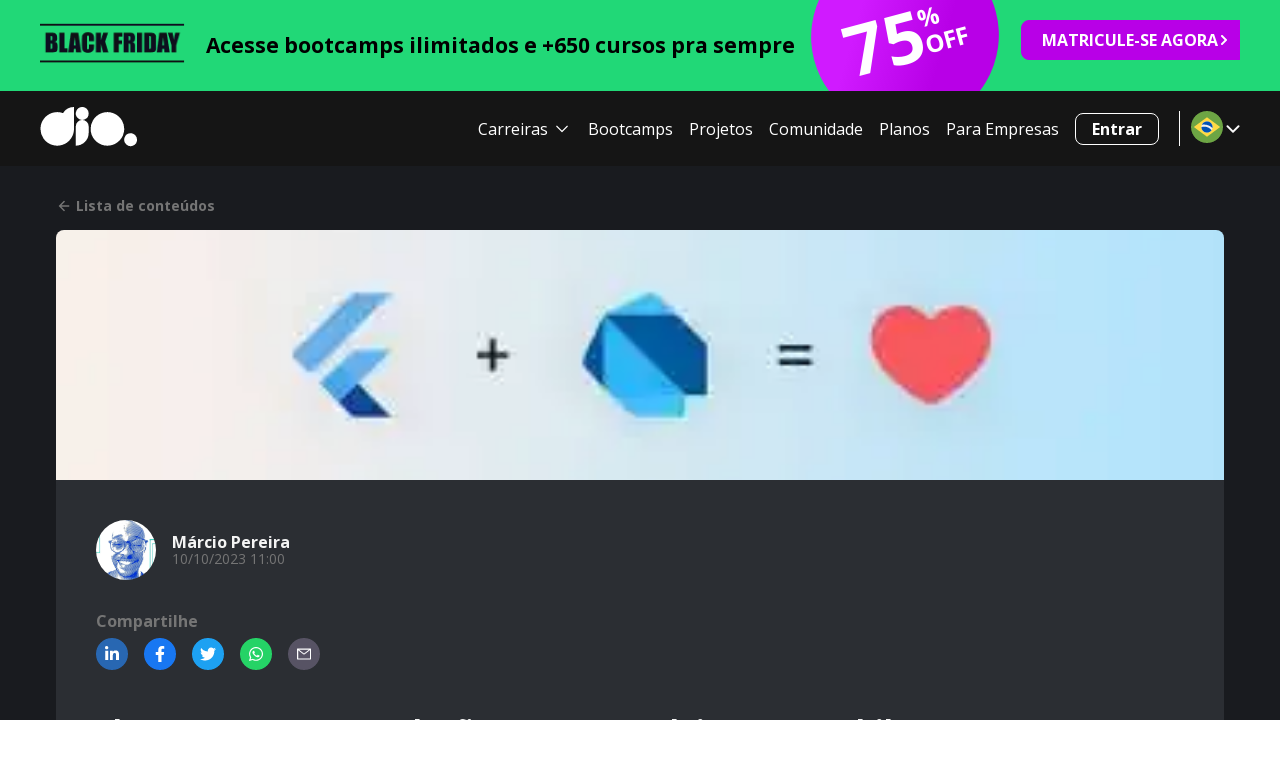

--- FILE ---
content_type: text/html; charset=utf-8
request_url: https://www.dio.me/articles/flutter-e-dart-a-revolucao-no-desenvolvimento-mobile
body_size: 60679
content:
<!DOCTYPE html><html lang="pt-BR"><head><meta charSet="utf-8"/><meta name="viewport" content="width=device-width, initial-scale=1"/><title>Flutter e Dart: A Revolução no Desenvolvimento Mobile | Márcio Pereira | DIO</title><meta name="title" content="Flutter e Dart: A Revolução no Desenvolvimento Mobile | Márcio Pereira | DIO"/><meta name="url" content="https://www.dio.me/articles/flutter-e-dart-a-revolucao-no-desenvolvimento-mobile"/><link rel="canonical" href="https://www.dio.me/articles/flutter-e-dart-a-revolucao-no-desenvolvimento-mobile"/><meta name="twitter:domain" content="https://www.dio.me/"/><meta property="og:type" content="article"/><meta property="og:site_name" content="DIO"/><meta property="og:title" content="Flutter e Dart: A Revolução no Desenvolvimento Mobile | Márcio Pereira | DIO"/><meta property="og:url" content="https://www.dio.me/articles/flutter-e-dart-a-revolucao-no-desenvolvimento-mobile"/><meta property="og:description" content="Flutter e Dart: A Revolução no Desenvolvimento Mobile"/><meta name="image" property="og:image" content="https://img.dio.me/articles/flutter-e-dart-a-revolucao-no-desenvolvimento-mobile/share/"/><meta property="og:image:width" content="1200"/><meta property="og:image:height" content="630"/><meta property="og:image:alt" content="DIO.me_ Image"/><meta name="twitter:url" content="https://www.dio.me/articles/flutter-e-dart-a-revolucao-no-desenvolvimento-mobile"/><link href="https://cdn.jsdelivr.net/npm/shareon@1/dist/shareon.min.css" rel="stylesheet" media="print"/><meta name="author" content="Márcio Pereira"/><meta name="name" content="Flutter e Dart: A Revolução no Desenvolvimento Mobile"/><meta name="description" content="Nos últimos anos, o mercado de desenvolvimento mobile testemunhou uma revolução silenciosa que está se tornando cada vez mais evidente. O Flutter, um "/><meta property="og:title" content="Flutter e Dart: A Revolução no Desenvolvimento Mobile"/><meta property="og:description" content="Nos últimos anos, o mercado de desenvolvimento mobile testemunhou uma revolução silenciosa que está se tornando cada vez mais evidente. O Flutter, um "/><meta name="twitter:card" content="summary_large_image"/><meta name="twitter:site" content="@dio4tech"/><meta name="twitter:title" content="Flutter e Dart: A Revolução no Desenvolvimento Mobile"/><meta name="twitter:description" content="Nos últimos anos, o mercado de desenvolvimento mobile testemunhou uma revolução silenciosa que está se tornando cada vez mais evidente. O Flutter, um "/><meta name="twitter:creator" content="@dio4tech"/><meta name="twitter:image" content="https://img.dio.me/articles/flutter-e-dart-a-revolucao-no-desenvolvimento-mobile/share/"/><meta name="next-head-count" content="29"/><meta charSet="utf-8"/><link rel="preconnect" href="https://fonts.googleapis.com"/><link rel="preconnect" href="https://fonts.gstatic.com" crossorigin="anonymous"/><link rel="stylesheet" data-href="https://fonts.googleapis.com/css2?family=Open+Sans:wght@400;500;700;800;950&amp;display=swap"/><link rel="preload" href="/_next/static/css/0bc0cde260d08b97.css" as="style"/><link rel="stylesheet" href="/_next/static/css/0bc0cde260d08b97.css" data-n-g=""/><link rel="preload" href="/_next/static/css/a290e7ad7752791e.css" as="style"/><link rel="stylesheet" href="/_next/static/css/a290e7ad7752791e.css" data-n-p=""/><noscript data-n-css=""></noscript><script defer="" nomodule="" src="/_next/static/chunks/polyfills-c67a75d1b6f99dc8.js"></script><script src="/_next/static/chunks/webpack-4c4c1628a671004d.js" defer=""></script><script src="/_next/static/chunks/framework-314c182fa7e2bf37.js" defer=""></script><script src="/_next/static/chunks/main-4460df2e18cb35ab.js" defer=""></script><script src="/_next/static/chunks/pages/_app-188c02c3be7353a3.js" defer=""></script><script src="/_next/static/chunks/fea29d9f-acc70ab16663000b.js" defer=""></script><script src="/_next/static/chunks/68c0a17d-c7611feffb325256.js" defer=""></script><script src="/_next/static/chunks/cb355538-a8cdb798fe786e2d.js" defer=""></script><script src="/_next/static/chunks/5d416436-a822587e346cdf85.js" defer=""></script><script src="/_next/static/chunks/5727625e-3544b597fd08f6b9.js" defer=""></script><script src="/_next/static/chunks/3a17f596-f694d5cb65d8351a.js" defer=""></script><script src="/_next/static/chunks/117b9d7f-1110eb66cc3ece83.js" defer=""></script><script src="/_next/static/chunks/2fbf9dd2-f122bac16091f3b4.js" defer=""></script><script src="/_next/static/chunks/e21e5bbe-86a29ca6dd53a9b2.js" defer=""></script><script src="/_next/static/chunks/4577d2ec-41d460f92247c003.js" defer=""></script><script src="/_next/static/chunks/2e3a845b-1dde3ce08c562a45.js" defer=""></script><script src="/_next/static/chunks/3996-0680e635eef55930.js" defer=""></script><script src="/_next/static/chunks/5273-62de98e9bc26cde7.js" defer=""></script><script src="/_next/static/chunks/7045-8f9e4578b758d336.js" defer=""></script><script src="/_next/static/chunks/6915-9cfb95d88bc52b0a.js" defer=""></script><script src="/_next/static/chunks/1354-2c08a0e5056e94af.js" defer=""></script><script src="/_next/static/chunks/9755-6e532bd0cc58a123.js" defer=""></script><script src="/_next/static/chunks/2147-cb39f18043092e3f.js" defer=""></script><script src="/_next/static/chunks/1583-732826ffce07569b.js" defer=""></script><script src="/_next/static/chunks/1966-ffe7bd161e8ccd78.js" defer=""></script><script src="/_next/static/chunks/9238-6c5ca2ef5d014f42.js" defer=""></script><script src="/_next/static/chunks/4201-46a86b7f2fa2b35c.js" defer=""></script><script src="/_next/static/chunks/7311-70517d7996291165.js" defer=""></script><script src="/_next/static/chunks/630-00d5078202911cd8.js" defer=""></script><script src="/_next/static/chunks/9098-e4ab180e05f228f8.js" defer=""></script><script src="/_next/static/chunks/9234-4be8156483a4749d.js" defer=""></script><script src="/_next/static/chunks/pages/articles/%5Bslug%5D-99ce454035a5eb54.js" defer=""></script><script src="/_next/static/HVAUF7Q-m9cEg9G0rfhSb/_buildManifest.js" defer=""></script><script src="/_next/static/HVAUF7Q-m9cEg9G0rfhSb/_ssgManifest.js" defer=""></script><style data-styled="" data-styled-version="5.3.11">*{font-family:'Open Sans',sans-serif;box-sizing:border-box;}/*!sc*/
*::-webkit-scrollbar{background:transparent;border-radius:8px;width:0.25rem;margin:1rem;height:0.25rem;}/*!sc*/
*::-webkit-scrollbar-track{background:transparent;}/*!sc*/
*::-webkit-scrollbar-thumb{background:#98989c;border-radius:0.5rem;}/*!sc*/
html{-webkit-scroll-behavior:smooth;-moz-scroll-behavior:smooth;-ms-scroll-behavior:smooth;scroll-behavior:smooth;}/*!sc*/
body{overflow-x:hidden;background-color:#fff;font-size:16px;position:relative;}/*!sc*/
body::-webkit-scrollbar{background:transparent;width:0.5rem;margin:1rem;height:0.25rem;}/*!sc*/
body::-webkit-scrollbar-track{background:transparent;}/*!sc*/
body::-webkit-scrollbar-thumb{background:#98989c;border-radius:0;}/*!sc*/
button:hover{cursor:pointer;}/*!sc*/
p{line-height:150%;}/*!sc*/
h1,h2,h3,h4,h5,h6,p,li,span a{color:#151515;}/*!sc*/
a{-webkit-text-decoration:none;text-decoration:none;}/*!sc*/
data-styled.g1[id="sc-global-eOqdmR1"]{content:"sc-global-eOqdmR1,"}/*!sc*/
.jdgxCA{margin:0.6em 0;color:#565656;font-weight:bold;color:#0b0f21;color:#000000;font-size:21px;}/*!sc*/
.jdgxCA strong{color:#0b0f21;font-weight:600;}/*!sc*/
.iSsFgj{margin:0.6em 0;color:#565656;font-weight:bold;color:#0b0f21;color:#FFFFFF;margin:0;font-size:70px;}/*!sc*/
.iSsFgj strong{color:#0b0f21;font-weight:600;}/*!sc*/
.iAtbUf{margin:0.6em 0;color:#565656;font-weight:bold;color:#0b0f21;color:#FFFFFF;margin:0 0 0 -1.5rem;font-size:24px;}/*!sc*/
.iAtbUf strong{color:#0b0f21;font-weight:600;}/*!sc*/
.dTzHle{margin:0.6em 0;color:#565656;font-weight:bold;color:#0b0f21;color:#FFFFFF;margin:0;font-size:24px;}/*!sc*/
.dTzHle strong{color:#0b0f21;font-weight:600;}/*!sc*/
.gHiOsg{margin:0.6em 0;color:#565656;font-weight:bold;color:#0b0f21;margin:0;font-size:16px;}/*!sc*/
.gHiOsg strong{color:#0b0f21;font-weight:600;}/*!sc*/
.fCXxKe{margin:0.6em 0;color:#565656;margin:0;font-size:14px;}/*!sc*/
.fCXxKe strong{color:#0b0f21;font-weight:600;}/*!sc*/
.bIjrrX{margin:0.6em 0;color:#565656;font-weight:bold;color:#0b0f21;margin:1rem 0 0;font-size:16px;}/*!sc*/
.bIjrrX strong{color:#0b0f21;font-weight:600;}/*!sc*/
.eA-DPRi{margin:0.6em 0;color:#565656;font-weight:bold;color:#0b0f21;margin:1rem 0 0;font-size:24px;}/*!sc*/
.eA-DPRi strong{color:#0b0f21;font-weight:600;}/*!sc*/
.kqfmpG{margin:0.6em 0;color:#565656;font-weight:bold;color:#0b0f21;margin:0;font-size:14px;}/*!sc*/
.kqfmpG strong{color:#0b0f21;font-weight:600;}/*!sc*/
.jxKZZd{margin:0.6em 0;color:#565656;font-weight:bold;color:#0b0f21;margin:0;font-size:24px;}/*!sc*/
.jxKZZd strong{color:#0b0f21;font-weight:600;}/*!sc*/
.kMrxtu{margin:0.6em 0;color:#565656;font-weight:bold;color:#0b0f21;margin:0;font-size:18px;}/*!sc*/
.kMrxtu strong{color:#0b0f21;font-weight:600;}/*!sc*/
.dXQnSv{margin:0.6em 0;color:#565656;margin:0 0.5rem 0 0;font-size:14px;}/*!sc*/
.dXQnSv strong{color:#0b0f21;font-weight:600;}/*!sc*/
.dWpSMq{margin:0.6em 0;color:#565656;font-size:1em;line-height:150%;font-weight:bold;color:#0b0f21;color:#FFF;}/*!sc*/
.dWpSMq strong{color:#0b0f21;font-weight:600;}/*!sc*/
data-styled.g2[id="sc-aXZVg"]{content:"jdgxCA,iSsFgj,iAtbUf,dTzHle,gHiOsg,fCXxKe,bIjrrX,eA-DPRi,kqfmpG,jxKZZd,kMrxtu,dXQnSv,dWpSMq,"}/*!sc*/
.eapRhH{padding:0;display:-webkit-box;display:-webkit-flex;display:-ms-flexbox;display:flex;-webkit-box-pack:center;-webkit-justify-content:center;-ms-flex-pack:center;justify-content:center;-webkit-align-items:center;-webkit-box-align:center;-ms-flex-align:center;align-items:center;border:none;background-color:transparent;color:#fafafa;}/*!sc*/
.eapRhH svg{width:1.25rem;height:1.25rem;}/*!sc*/
.eapRhH span > svg{width:2rem;height:2rem;}/*!sc*/
data-styled.g19[id="sc-dLMFU"]{content:"eapRhH,"}/*!sc*/
.vCLMH{position:relative;padding-left:1rem;margin-right:-0.675rem;}/*!sc*/
.vCLMH::before{content:"";position:absolute;left:0.25rem;top:0;bottom:0;display:block;height:100%;width:1px;background:#fafafa;}/*!sc*/
data-styled.g20[id="sc-eDPEul"]{content:"vCLMH,"}/*!sc*/
.ySfRB{border-radius:8px;padding:0.6rem 1.5rem;font-size:1rem;font-weight:bold;border:1px solid #FFF;background:#FFF;color:#FFF;-webkit-text-decoration:none;text-decoration:none;text-align:center;cursor:pointer;background-color:transparent;}/*!sc*/
.ySfRB:hover,.ySfRB:enabled{color:#FFF;background-color:#7F28B5;border:1px solid #7F28B5;}/*!sc*/
.ySfRB:focus{background-color:#7F28B5;}/*!sc*/
.ySfRB:disabled{cursor:default;opacity:0.5;background:#FFF;}/*!sc*/
data-styled.g30[id="sc-hmdomO"]{content:"ySfRB,"}/*!sc*/
.ixHIAG{display:-webkit-box;display:-webkit-flex;display:-ms-flexbox;display:flex;-webkit-flex-direction:column;-ms-flex-direction:column;flex-direction:column;-webkit-box-pack:center;-webkit-justify-content:center;-ms-flex-pack:center;justify-content:center;-webkit-align-items:center;-webkit-box-align:center;-ms-flex-align:center;align-items:center;width:100%;}/*!sc*/
@media only screen and (min-width:992px){.ixHIAG{-webkit-box-pack:start;-webkit-justify-content:flex-start;-ms-flex-pack:start;justify-content:flex-start;-webkit-align-items:flex-start;-webkit-box-align:flex-start;-ms-flex-align:flex-start;align-items:flex-start;}}/*!sc*/
data-styled.g44[id="sc-fhzFiK"]{content:"ixHIAG,"}/*!sc*/
.ffjtZW{display:-webkit-box;display:-webkit-flex;display:-ms-flexbox;display:flex;-webkit-flex-direction:column;-ms-flex-direction:column;flex-direction:column;-webkit-box-pack:center;-webkit-justify-content:center;-ms-flex-pack:center;justify-content:center;-webkit-align-items:center;-webkit-box-align:center;-ms-flex-align:center;align-items:center;margin:0.5rem;}/*!sc*/
@media only screen and (min-width:992px){.ffjtZW{-webkit-box-pack:start;-webkit-justify-content:flex-start;-ms-flex-pack:start;justify-content:flex-start;-webkit-align-items:flex-start;-webkit-box-align:flex-start;-ms-flex-align:flex-start;align-items:flex-start;}}/*!sc*/
.ffjtZW h2{font-size:14px;font-weight:700;}/*!sc*/
data-styled.g45[id="sc-jxOSlx"]{content:"ffjtZW,"}/*!sc*/
.hmDcGM{display:-webkit-box;display:-webkit-flex;display:-ms-flexbox;display:flex;-webkit-flex-direction:column;-ms-flex-direction:column;flex-direction:column;-webkit-box-pack:center;-webkit-justify-content:center;-ms-flex-pack:center;justify-content:center;-webkit-align-items:center;-webkit-box-align:center;-ms-flex-align:center;align-items:center;margin:0;padding:0;list-style:none;}/*!sc*/
@media only screen and (min-width:992px){.hmDcGM{-webkit-box-pack:start;-webkit-justify-content:flex-start;-ms-flex-pack:start;justify-content:flex-start;-webkit-align-items:flex-start;-webkit-box-align:flex-start;-ms-flex-align:flex-start;align-items:flex-start;}}/*!sc*/
data-styled.g46[id="sc-lcIPJg"]{content:"hmDcGM,"}/*!sc*/
.kPBraI{margin:0.5rem 0;}/*!sc*/
data-styled.g47[id="sc-kdBSHD"]{content:"kPBraI,"}/*!sc*/
.fFJgUQ{font-size:14px;opacity:0.75;-webkit-text-decoration:none;text-decoration:none;color:#FFF;}/*!sc*/
.fFJgUQ:visited,.fFJgUQ:active{color:#FFF;}/*!sc*/
.fFJgUQ:hover{color:#7F28B5;cursor:pointer;opacity:1;-webkit-text-decoration:underline;text-decoration:underline;}/*!sc*/
data-styled.g48[id="sc-tagGq"]{content:"fFJgUQ,"}/*!sc*/
.hWxrNf{color:#932ed1;opacity:1;}/*!sc*/
.hWxrNf:visited,.hWxrNf:active{color:#932ed1;}/*!sc*/
.hWxrNf:hover{color:#7F28B5;}/*!sc*/
data-styled.g49[id="sc-esYiGF"]{content:"hWxrNf,"}/*!sc*/
.epdfbF{display:-webkit-box;display:-webkit-flex;display:-ms-flexbox;display:flex;-webkit-flex-direction:column;-ms-flex-direction:column;flex-direction:column;-webkit-box-pack:center;-webkit-justify-content:center;-ms-flex-pack:center;justify-content:center;-webkit-align-items:center;-webkit-box-align:center;-ms-flex-align:center;align-items:center;padding-top:2rem;}/*!sc*/
.epdfbF svg{max-width:100%;margin-left:0.5rem;}/*!sc*/
@media only screen and (min-width:992px){.epdfbF{-webkit-box-pack:start;-webkit-justify-content:flex-start;-ms-flex-pack:start;justify-content:flex-start;-webkit-align-items:flex-start;-webkit-box-align:flex-start;-ms-flex-align:flex-start;align-items:flex-start;}}/*!sc*/
data-styled.g50[id="sc-fXSgeo"]{content:"epdfbF,"}/*!sc*/
.fTYqZN{display:-webkit-box;display:-webkit-flex;display:-ms-flexbox;display:flex;-webkit-flex-direction:row;-ms-flex-direction:row;flex-direction:row;-webkit-box-pack:center;-webkit-justify-content:center;-ms-flex-pack:center;justify-content:center;-webkit-align-items:center;-webkit-box-align:center;-ms-flex-align:center;align-items:center;-webkit-flex-wrap:wrap;-ms-flex-wrap:wrap;flex-wrap:wrap;list-style:none;padding:0;width:100%;}/*!sc*/
@media only screen and (min-width:992px){.fTYqZN{-webkit-flex-wrap:nowrap;-ms-flex-wrap:nowrap;flex-wrap:nowrap;}}/*!sc*/
data-styled.g51[id="sc-JrDLc"]{content:"fTYqZN,"}/*!sc*/
.gOhcla a{display:-webkit-box;display:-webkit-flex;display:-ms-flexbox;display:flex;-webkit-flex-direction:row;-ms-flex-direction:row;flex-direction:row;-webkit-box-pack:center;-webkit-justify-content:center;-ms-flex-pack:center;justify-content:center;-webkit-align-items:center;-webkit-box-align:center;-ms-flex-align:center;align-items:center;width:2.5rem;height:2.5rem;margin:0.5rem;padding:0.5rem;border:1px solid #FFF;border-radius:50%;opacity:0.75;}/*!sc*/
.gOhcla a:hover{opacity:1;border:1px solid #7F28B5;}/*!sc*/
.gOhcla a:hover svg{fill:#7F28B5;}/*!sc*/
.gOhcla svg{margin:0;fill:#FFF;}/*!sc*/
data-styled.g52[id="sc-fjvvzt"]{content:"gOhcla,"}/*!sc*/
.crULgd{width:100%;color:#FFF;background-color:#0b0a12;}/*!sc*/
data-styled.g53[id="sc-bbSZdi"]{content:"crULgd,"}/*!sc*/
.goslTs{width:100%;padding-bottom:6rem;background-color:#0b0a12;}/*!sc*/
data-styled.g54[id="sc-fBWQRz"]{content:"goslTs,"}/*!sc*/
.jXSsyZ{display:-webkit-box;display:-webkit-flex;display:-ms-flexbox;display:flex;-webkit-flex-direction:column;-ms-flex-direction:column;flex-direction:column;-webkit-align-items:flex-start;-webkit-box-align:flex-start;-ms-flex-align:flex-start;align-items:flex-start;-webkit-box-pack:start;-webkit-justify-content:flex-start;-ms-flex-pack:start;justify-content:flex-start;}/*!sc*/
data-styled.g55[id="sc-hknOHE"]{content:"jXSsyZ,"}/*!sc*/
.kTtyhG{display:-webkit-box;display:-webkit-flex;display:-ms-flexbox;display:flex;-webkit-flex-direction:column;-ms-flex-direction:column;flex-direction:column;-webkit-box-pack:center;-webkit-justify-content:center;-ms-flex-pack:center;justify-content:center;-webkit-align-items:center;-webkit-box-align:center;-ms-flex-align:center;align-items:center;padding:2rem 1rem 0;margin:-2rem auto 0;width:100%;max-width:1200px;}/*!sc*/
@media only screen and (min-width:992px){.kTtyhG{-webkit-flex-direction:row;-ms-flex-direction:row;flex-direction:row;-webkit-box-pack:start;-webkit-justify-content:flex-start;-ms-flex-pack:start;justify-content:flex-start;-webkit-align-items:flex-start;-webkit-box-align:flex-start;-ms-flex-align:flex-start;align-items:flex-start;}}/*!sc*/
data-styled.g56[id="sc-uVWWZ"]{content:"kTtyhG,"}/*!sc*/
.dWmilD{display:none;}/*!sc*/
@media only screen and (min-width:992px){.dWmilD{display:grid;grid-template-columns:repeat(3,1fr);gap:1rem;padding:2rem;}}/*!sc*/
data-styled.g57[id="sc-hCPjZK"]{content:"dWmilD,"}/*!sc*/
.lnIJhF{display:-webkit-box;display:-webkit-flex;display:-ms-flexbox;display:flex;-webkit-flex-direction:column;-ms-flex-direction:column;flex-direction:column;-webkit-box-pack:center;-webkit-justify-content:center;-ms-flex-pack:center;justify-content:center;-webkit-align-items:center;-webkit-box-align:center;-ms-flex-align:center;align-items:center;margin:0 auto;padding:2rem 1rem;width:100%;max-width:1200px;}/*!sc*/
@media only screen and (min-width:992px){.lnIJhF{-webkit-flex-direction:row;-ms-flex-direction:row;flex-direction:row;-webkit-box-pack:start;-webkit-justify-content:flex-start;-ms-flex-pack:start;justify-content:flex-start;-webkit-align-items:flex-start;-webkit-box-align:flex-start;-ms-flex-align:flex-start;align-items:flex-start;}}/*!sc*/
.lnIJhF span{color:#FFF;font-size:14px;opacity:0.75;}/*!sc*/
data-styled.g58[id="sc-Nxspf"]{content:"lnIJhF,"}/*!sc*/
.hoea-dX{top:22px;left:0;position:absolute;width:568px;z-index:100;display:none;padding:2rem 0;-webkit-animation:cJoqxJ .5s both;animation:cJoqxJ .5s both;}/*!sc*/
data-styled.g60[id="sc-gFAWRd"]{content:"hoea-dX,"}/*!sc*/
.jFhEfu{background:#13111f;border:2px solid #272235;border-radius:8px;display:grid;grid-template-columns:1fr 280px;-webkit-box-pack:start;-webkit-justify-content:flex-start;-ms-flex-pack:start;justify-content:flex-start;-webkit-align-items:flex-start;-webkit-box-align:flex-start;-ms-flex-align:flex-start;align-items:flex-start;}/*!sc*/
data-styled.g61[id="sc-gmPhUn"]{content:"jFhEfu,"}/*!sc*/
.jXeZVx{display:-webkit-box;display:-webkit-flex;display:-ms-flexbox;display:flex;-webkit-flex-direction:row;-ms-flex-direction:row;flex-direction:row;-webkit-align-items:center;-webkit-box-align:center;-ms-flex-align:center;align-items:center;font-weight:400;font-size:14px;line-height:24px;padding:12px 1rem;color:#ffffff;width:100%;-webkit-user-select:none;-moz-user-select:none;-ms-user-select:none;user-select:none;text-align:left;-webkit-text-decoration:none;text-decoration:none;-webkit-box-pack:justify;-webkit-justify-content:space-between;-ms-flex-pack:justify;justify-content:space-between;background-color:#2e2a4d;}/*!sc*/
.jXeZVx:hover{background-color:#2e2a4d;-webkit-text-decoration:none;text-decoration:none;}/*!sc*/
.jXeZVx svg{font-size:1.25rem;color:#7F28B5;}/*!sc*/
.jjycB{display:-webkit-box;display:-webkit-flex;display:-ms-flexbox;display:flex;-webkit-flex-direction:row;-ms-flex-direction:row;flex-direction:row;-webkit-align-items:center;-webkit-box-align:center;-ms-flex-align:center;align-items:center;font-weight:400;font-size:14px;line-height:24px;padding:12px 1rem;color:#ffffff;width:100%;-webkit-user-select:none;-moz-user-select:none;-ms-user-select:none;user-select:none;text-align:left;-webkit-text-decoration:none;text-decoration:none;-webkit-box-pack:justify;-webkit-justify-content:space-between;-ms-flex-pack:justify;justify-content:space-between;background-color:#181628;}/*!sc*/
.jjycB:hover{background-color:#2e2a4d;-webkit-text-decoration:none;text-decoration:none;}/*!sc*/
.jjycB svg{font-size:1.25rem;color:#7F28B5;}/*!sc*/
data-styled.g62[id="sc-hRJfrW"]{content:"jXeZVx,jjycB,"}/*!sc*/
.cKfHeq{position:relative;}/*!sc*/
.cKfHeq:hover .sc-gFAWRd{display:block;}/*!sc*/
data-styled.g63[id="sc-iHbSHJ"]{content:"cKfHeq,"}/*!sc*/
.kjBGuy{display:-webkit-box;display:-webkit-flex;display:-ms-flexbox;display:flex;-webkit-flex-direction:column;-ms-flex-direction:column;flex-direction:column;-webkit-box-pack:start;-webkit-justify-content:flex-start;-ms-flex-pack:start;justify-content:flex-start;-webkit-align-items:flex-start;-webkit-box-align:flex-start;-ms-flex-align:flex-start;align-items:flex-start;-webkit-align-self:stretch;-ms-flex-item-align:stretch;align-self:stretch;width:100%;}/*!sc*/
data-styled.g64[id="sc-klVQfs"]{content:"kjBGuy,"}/*!sc*/
.chLVCO{display:-webkit-box;display:-webkit-flex;display:-ms-flexbox;display:flex;-webkit-flex-direction:column;-ms-flex-direction:column;flex-direction:column;-webkit-box-pack:start;-webkit-justify-content:flex-start;-ms-flex-pack:start;justify-content:flex-start;-webkit-align-items:flex-start;-webkit-box-align:flex-start;-ms-flex-align:flex-start;align-items:flex-start;-webkit-align-self:stretch;-ms-flex-item-align:stretch;align-self:stretch;width:100%;background-color:#181628;}/*!sc*/
data-styled.g65[id="sc-bypJrT"]{content:"chLVCO,"}/*!sc*/
.loLkUX{display:-webkit-box;display:-webkit-flex;display:-ms-flexbox;display:flex;-webkit-flex-direction:row;-ms-flex-direction:row;flex-direction:row;-webkit-align-items:center;-webkit-box-align:center;-ms-flex-align:center;align-items:center;font-weight:400;font-size:14px;line-height:24px;padding:12px 1rem;color:#ffffff;width:100%;-webkit-user-select:none;-moz-user-select:none;-ms-user-select:none;user-select:none;text-align:left;-webkit-text-decoration:none;text-decoration:none;}/*!sc*/
.loLkUX:hover{background-color:#2e2a4d;-webkit-text-decoration:none;text-decoration:none;}/*!sc*/
.loLkUX:hover{color:#fff !important;}/*!sc*/
data-styled.g66[id="sc-ddjGPC"]{content:"loLkUX,"}/*!sc*/
.eVKbpt{font-weight:400;font-size:14px;line-height:24px;padding:12px 1rem;text-align:left;width:100%;color:#7F28B5 !important;}/*!sc*/
.eVKbpt:hover{-webkit-text-decoration:underline;text-decoration:underline;color:#932ed1;}/*!sc*/
data-styled.g67[id="sc-dSCufp"]{content:"eVKbpt,"}/*!sc*/
.erRVwv{display:-webkit-box;display:-webkit-flex;display:-ms-flexbox;display:flex;-webkit-flex-direction:row;-ms-flex-direction:row;flex-direction:row;-webkit-box-pack:center;-webkit-justify-content:center;-ms-flex-pack:center;justify-content:center;-webkit-align-items:center;-webkit-box-align:center;-ms-flex-align:center;align-items:center;width:100%;background-color:#0b0a12;padding:1rem 0;}/*!sc*/
data-styled.g73[id="sc-ggpjZQ"]{content:"erRVwv,"}/*!sc*/
.gYMjxf{display:-webkit-box;display:-webkit-flex;display:-ms-flexbox;display:flex;-webkit-flex-direction:row;-ms-flex-direction:row;flex-direction:row;-webkit-box-pack:center;-webkit-justify-content:center;-ms-flex-pack:center;justify-content:center;-webkit-align-items:center;-webkit-box-align:center;-ms-flex-align:center;align-items:center;gap:0.5rem;background-color:#0b0a12;border:none;color:#FFF;font-size:1.25rem;padding:1rem;}/*!sc*/
data-styled.g74[id="sc-cmaqmh"]{content:"gYMjxf,"}/*!sc*/
.hWQrKA{display:-webkit-box;display:-webkit-flex;display:-ms-flexbox;display:flex;-webkit-flex-direction:column;-ms-flex-direction:column;flex-direction:column;-webkit-box-pack:center;-webkit-justify-content:center;-ms-flex-pack:center;justify-content:center;-webkit-align-items:center;-webkit-box-align:center;-ms-flex-align:center;align-items:center;padding:2rem 1rem 2rem;margin:0 auto;max-width:1200px;width:100%;}/*!sc*/
.coZWuj{display:-webkit-box;display:-webkit-flex;display:-ms-flexbox;display:flex;-webkit-flex-direction:column;-ms-flex-direction:column;flex-direction:column;-webkit-box-pack:center;-webkit-justify-content:center;-ms-flex-pack:center;justify-content:center;-webkit-align-items:start;-webkit-box-align:start;-ms-flex-align:start;align-items:start;padding:2rem 1rem 2rem;margin:0 auto;max-width:1200px;width:100%;padding:0;border-radius:8px;}/*!sc*/
.juQwIs{display:-webkit-box;display:-webkit-flex;display:-ms-flexbox;display:flex;-webkit-flex-direction:column;-ms-flex-direction:column;flex-direction:column;-webkit-box-pack:center;-webkit-justify-content:center;-ms-flex-pack:center;justify-content:center;-webkit-align-items:start;-webkit-box-align:start;-ms-flex-align:start;align-items:start;padding:2rem 1rem 2rem;margin:0 auto;max-width:1200px;width:100%;padding:2.5rem;border-radius:8px;}/*!sc*/
.kgEsI{display:-webkit-box;display:-webkit-flex;display:-ms-flexbox;display:flex;-webkit-flex-direction:column;-ms-flex-direction:column;flex-direction:column;-webkit-box-pack:center;-webkit-justify-content:center;-ms-flex-pack:center;justify-content:center;-webkit-align-items:start;-webkit-box-align:start;-ms-flex-align:start;align-items:start;padding:2rem 1rem 2rem;margin:0 auto;max-width:1200px;width:100%;padding:1rem 0 0;}/*!sc*/
.etjsjQ{display:-webkit-box;display:-webkit-flex;display:-ms-flexbox;display:flex;-webkit-flex-direction:column;-ms-flex-direction:column;flex-direction:column;-webkit-box-pack:center;-webkit-justify-content:center;-ms-flex-pack:center;justify-content:center;-webkit-align-items:start;-webkit-box-align:start;-ms-flex-align:start;align-items:start;padding:2rem 1rem 2rem;margin:0 auto;max-width:1200px;width:100%;padding:2.5rem;margin:1rem 0;border-radius:8px;}/*!sc*/
data-styled.g81[id="sc-ihgnxF"]{content:"hWQrKA,coZWuj,juQwIs,kgEsI,etjsjQ,"}/*!sc*/
.kXNplp{background:#21D877;width:100%;}/*!sc*/
.frxVau{position:relative;width:100%;}/*!sc*/
data-styled.g82[id="sc-jMakVo"]{content:"kXNplp,frxVau,"}/*!sc*/
.khQOkN{border-radius:8px;border:0;padding:0.6rem 1.5rem;font-size:1rem;font-weight:bold;background-color:#B800E7;color:#FFFFFF;border:1px solid #B800E7;-webkit-transition:background-color 0.2s ease-in-out;transition:background-color 0.2s ease-in-out;}/*!sc*/
.khQOkN:hover:enabled{cursor:pointer;background-color:#d533ff;border:1px solid #d533ff;}/*!sc*/
.khQOkN:disabled{cursor:default;opacity:0.5;background-color:#B800E7;}/*!sc*/
.khQOkN:focus{outline:0;background-color:#d533ff;border:1px solid #d533ff;}/*!sc*/
data-styled.g165[id="sc-leSDtu"]{content:"khQOkN,"}/*!sc*/
.hoUNDJ{position:-webkit-sticky;position:sticky;top:0;z-index:999;}/*!sc*/
data-styled.g167[id="sc-dGCmGc"]{content:"hoUNDJ,"}/*!sc*/
.iZaWjZ{display:grid;grid-template-columns:1fr minmax(84px,1fr) 180px;gap:0.5rem;padding:0.5rem 1rem !important;overflow:hidden;padding:2rem 1rem 2rem;margin:0 auto;max-width:1200px;width:100%;}/*!sc*/
@media (min-width:992px){.iZaWjZ{padding:0.25rem 0 !important;grid-template-columns:150px 1fr 194px 230px;-webkit-box-pack:start;-webkit-justify-content:start;-ms-flex-pack:start;justify-content:start;gap:1rem;}}/*!sc*/
@media not (min-width:992px){.iZaWjZ{width:initial;}.iZaWjZ .image-container{display:-webkit-box;display:-webkit-flex;display:-ms-flexbox;display:flex;-webkit-flex-shrink:1;-ms-flex-negative:1;flex-shrink:1;max-width:130px;-webkit-align-items:center;-webkit-box-align:center;-ms-flex-align:center;align-items:center;overflow:hidden;}.iZaWjZ img{height:initial !important;max-width:100% !important;width:initial !important;object-fit:contain;}.iZaWjZ a{font-size:14px;height:38px;}.iZaWjZ a svg{margin-right:1rem;font-size:0.75rem;}}/*!sc*/
data-styled.g169[id="sc-bkSUFG"]{content:"iZaWjZ,"}/*!sc*/
.eSvOsv{display:-webkit-box;display:-webkit-flex;display:-ms-flexbox;display:flex;-webkit-flex-direction:column;-ms-flex-direction:column;flex-direction:column;-webkit-box-pack:center;-webkit-justify-content:center;-ms-flex-pack:center;justify-content:center;-webkit-align-items:center;-webkit-box-align:center;-ms-flex-align:center;align-items:center;}/*!sc*/
data-styled.g170[id="sc-deXhhX"]{content:"eSvOsv,"}/*!sc*/
.laFPhd{display:-webkit-box;display:-webkit-flex;display:-ms-flexbox;display:flex;-webkit-flex-direction:column;-ms-flex-direction:column;flex-direction:column;-webkit-box-pack:center;-webkit-justify-content:center;-ms-flex-pack:center;justify-content:center;-webkit-align-items:center;-webkit-box-align:center;-ms-flex-align:center;align-items:center;}/*!sc*/
.laFPhd p{margin:0;white-space:nowrap;overflow:hidden;text-overflow:ellipsis;}/*!sc*/
@media (min-width:992px){.laFPhd{width:100%;}}/*!sc*/
@media not (min-width:992px){.laFPhd p{font-size:12px;}}/*!sc*/
data-styled.g171[id="sc-dQEtJz"]{content:"laFPhd,"}/*!sc*/
.eSJQho{position:relative;max-height:74px;height:74px;width:194px;}/*!sc*/
@media not (min-width:992px){.eSJQho{max-height:60px;height:60px;width:98px;}}/*!sc*/
data-styled.g174[id="sc-dJiZtA"]{content:"eSJQho,"}/*!sc*/
.dumvLx{position:absolute;width:188px;height:184px;top:-60px;display:-webkit-box;display:-webkit-flex;display:-ms-flexbox;display:flex;-webkit-flex-direction:row;-ms-flex-direction:row;flex-direction:row;-webkit-box-pack:center;-webkit-justify-content:center;-ms-flex-pack:center;justify-content:center;-webkit-align-items:center;-webkit-box-align:center;-ms-flex-align:center;align-items:center;gap:0.25rem;padding:1rem;background:linear-gradient(120.99deg,#d01aff 30.24%,#B800E7 65.65%);border-radius:50%;-webkit-transform:rotate(-15deg);-ms-transform:rotate(-15deg);transform:rotate(-15deg);}/*!sc*/
@media not (min-width:992px){.dumvLx{top:-18px;width:98px;height:98px;}.dumvLx .pr{font-size:14px !important;}.dumvLx .pr-percentage{margin:0 0 0 -1rem;}.dumvLx .pl{font-size:40px !important;}}/*!sc*/
data-styled.g175[id="sc-epALIP"]{content:"dumvLx,"}/*!sc*/
.jCDAHD{display:-webkit-box;display:-webkit-flex;display:-ms-flexbox;display:flex;-webkit-align-items:center;-webkit-box-align:center;-ms-flex-align:center;align-items:center;-webkit-box-pack:center;-webkit-justify-content:center;-ms-flex-pack:center;justify-content:center;gap:0.375rem;margin:1rem 0;height:40px;white-space:nowrap;padding:0.6rem 1rem;}/*!sc*/
.jCDAHD svg{font-size:0.75rem;}/*!sc*/
data-styled.g176[id="sc-iLsKjm"]{content:"jCDAHD,"}/*!sc*/
.xbkqz{background-color:#151515;padding:1rem;}/*!sc*/
data-styled.g487[id="sc-fjhLSj"]{content:"xbkqz,"}/*!sc*/
.gdWDCJ{display:-webkit-box;display:-webkit-flex;display:-ms-flexbox;display:flex;-webkit-flex-direction:row;-ms-flex-direction:row;flex-direction:row;-webkit-align-items:center;-webkit-box-align:center;-ms-flex-align:center;align-items:center;-webkit-box-pack:justify;-webkit-justify-content:space-between;-ms-flex-pack:justify;justify-content:space-between;max-width:1200px;margin:0 auto;}/*!sc*/
data-styled.g488[id="sc-coYmiO"]{content:"gdWDCJ,"}/*!sc*/
.fknmvo{width:92px;min-width:97px;height:37px;}/*!sc*/
data-styled.g490[id="sc-bCrHVQ"]{content:"fknmvo,"}/*!sc*/
.jVXsWM{display:none;list-style:none;}/*!sc*/
@media only screen and (min-width:992px){.jVXsWM{display:-webkit-box;display:-webkit-flex;display:-ms-flexbox;display:flex;-webkit-flex-direction:row;-ms-flex-direction:row;flex-direction:row;-webkit-align-items:center;-webkit-box-align:center;-ms-flex-align:center;align-items:center;margin:0;margin-left:auto;padding:0;}.jVXsWM li{margin:0 0.5rem;text-align:center;padding:10px 0;}.jVXsWM a{color:#FFF;-webkit-transition:color 0.2s ease-out;transition:color 0.2s ease-out;font-size:1rem;-webkit-text-decoration:none;text-decoration:none;}.jVXsWM a:hover{cursor:pointer;color:#7F28B5;}.jVXsWM .dropdown-menu{display:-webkit-box;display:-webkit-flex;display:-ms-flexbox;display:flex;-webkit-box-pack:center;-webkit-justify-content:center;-ms-flex-pack:center;justify-content:center;-webkit-align-items:center;-webkit-box-align:center;-ms-flex-align:center;align-items:center;color:#FFF;-webkit-transition:color 0.2s ease-out;transition:color 0.2s ease-out;font-size:1rem;-webkit-text-decoration:none;text-decoration:none;}.jVXsWM .dropdown-menu svg{margin-left:0.25rem;font-size:1.25rem;}.jVXsWM .dropdown-menu:hover{cursor:pointer;color:#7F28B5;}}/*!sc*/
data-styled.g491[id="sc-gZnPbQ"]{content:"jVXsWM,"}/*!sc*/
.iVZBsj{display:none;}/*!sc*/
@media only screen and (min-width:992px){.iVZBsj{display:-webkit-box;display:-webkit-flex;display:-ms-flexbox;display:flex;-webkit-flex-direction:row;-ms-flex-direction:row;flex-direction:row;-webkit-align-items:center;-webkit-box-align:center;-ms-flex-align:center;align-items:center;}}/*!sc*/
data-styled.g493[id="sc-zlUcK"]{content:"iVZBsj,"}/*!sc*/
.HnvHn{margin:0 0.5rem;padding:6px 16px;}/*!sc*/
data-styled.g494[id="sc-iSmSVH"]{content:"HnvHn,"}/*!sc*/
@media only screen and (min-width:992px){.dfyifH{margin:0 0.5rem;}}/*!sc*/
data-styled.g495[id="sc-bYHUQc"]{content:"dfyifH,"}/*!sc*/
.iEKPGn{-webkit-align-self:flex-end;-ms-flex-item-align:end;align-self:flex-end;border:1px solid transparent;background-color:transparent;}/*!sc*/
.iEKPGn svg{width:2rem;height:2rem;fill:#FFF;}/*!sc*/
@media only screen and (min-width:992px){.iEKPGn{display:none;}}/*!sc*/
data-styled.g496[id="sc-krITIZ"]{content:"iEKPGn,"}/*!sc*/
.iAsiNS{padding:0;margin:0;}/*!sc*/
data-styled.g497[id="sc-gObJpS"]{content:"iAsiNS,"}/*!sc*/
.dpcEpQ{display:-webkit-box;display:-webkit-flex;display:-ms-flexbox;display:flex;-webkit-flex-direction:row;-ms-flex-direction:row;flex-direction:row;-webkit-box-pack:center;-webkit-justify-content:center;-ms-flex-pack:center;justify-content:center;-webkit-align-items:center;-webkit-box-align:center;-ms-flex-align:center;align-items:center;}/*!sc*/
data-styled.g498[id="sc-dRGYJT"]{content:"dpcEpQ,"}/*!sc*/
@-webkit-keyframes cJoqxJ{0%{opacity:0;}100%{opacity:1;}}/*!sc*/
@keyframes cJoqxJ{0%{opacity:0;}100%{opacity:1;}}/*!sc*/
data-styled.g625[id="sc-keyframes-cJoqxJ"]{content:"cJoqxJ,"}/*!sc*/
.iXdiQO{display:-webkit-box;display:-webkit-flex;display:-ms-flexbox;display:flex;-webkit-align-items:flex-end;-webkit-box-align:flex-end;-ms-flex-align:flex-end;align-items:flex-end;-webkit-box-pack:center;-webkit-justify-content:center;-ms-flex-pack:center;justify-content:center;position:relative;}/*!sc*/
data-styled.g632[id="sc-ivuPCo"]{content:"iXdiQO,"}/*!sc*/
.crMZWV{border-radius:50%;object-fit:cover;}/*!sc*/
data-styled.g633[id="sc-lnrzcU"]{content:"crMZWV,"}/*!sc*/
.bXmcPi{font-size:1.875rem;font-weight:600;color:#fffffff2;}/*!sc*/
data-styled.g636[id="sc-bZjLpj"]{content:"bXmcPi,"}/*!sc*/
.emeBFV{display:-webkit-box;display:-webkit-flex;display:-ms-flexbox;display:flex;-webkit-flex-direction:row;-ms-flex-direction:row;flex-direction:row;-webkit-box-pack:start;-webkit-justify-content:start;-ms-flex-pack:start;justify-content:start;-webkit-align-items:center;-webkit-box-align:center;-ms-flex-align:center;align-items:center;list-style:none;padding:0;margin:0;}/*!sc*/
data-styled.g637[id="sc-gmLERg"]{content:"emeBFV,"}/*!sc*/
.gZinjc{width:100%;padding:0.5rem 0;overflow-x:hidden;}/*!sc*/
.gZinjc *{width:100%;}/*!sc*/
.gZinjc h1,.gZinjc h2,.gZinjc h3,.gZinjc h4,.gZinjc h5,.gZinjc h6,.gZinjc p,.gZinjc li,.gZinjc a,.gZinjc span:not([class^="hljs"]){color:#E0E0E0 !important;padding:0;margin:0.25rem 0;}/*!sc*/
.gZinjc p{padding:0.5rem 0;}/*!sc*/
.gZinjc h1{font-size:20px;}/*!sc*/
.gZinjc h2{font-size:18px;}/*!sc*/
.gZinjc h3,.gZinjc h4{font-size:16px;font-weight:400;}/*!sc*/
.gZinjc pre{background:#15161B;border-radius:12px;color:#E0E0E0;padding:16px 24px;white-space:pre-wrap;}/*!sc*/
.gZinjc code{background:#15161B;padding:0;}/*!sc*/
.gZinjc pre > .language-pine{color:#BDBDBD;}/*!sc*/
.gZinjc strong,.gZinjc blockquote{color:#E0E0E0 !important;font-weight:600;}/*!sc*/
.gZinjc em,.gZinjc u{color:#E0E0E0 !important;width:initial;}/*!sc*/
.gZinjc blockquote{width:initial;}/*!sc*/
.gZinjc img{width:initial;border-radius:8px;}/*!sc*/
.gZinjc p > img:only-child{display:block;margin:0.5rem auto;max-width:calc(100% - 4.5rem);}/*!sc*/
@media (min-width:992px){.gZinjc p > img:only-child{max-width:calc(100% - 9rem);}}/*!sc*/
data-styled.g639[id="sc-lkuliq"]{content:"gZinjc,"}/*!sc*/
.gNcPgO{display:-webkit-box;display:-webkit-flex;display:-ms-flexbox;display:flex;-webkit-flex-direction:row;-ms-flex-direction:row;flex-direction:row;-webkit-box-pack:start;-webkit-justify-content:start;-ms-flex-pack:start;justify-content:start;-webkit-align-items:center;-webkit-box-align:center;-ms-flex-align:center;align-items:center;gap:1rem;}/*!sc*/
data-styled.g640[id="sc-inZACr"]{content:"gNcPgO,"}/*!sc*/
.dBHmcq{margin:1rem 0;-webkit-align-items:start;-webkit-box-align:start;-ms-flex-align:start;align-items:start;}/*!sc*/
data-styled.g641[id="sc-bSoiow"]{content:"dBHmcq,"}/*!sc*/
.dNClrk{display:-webkit-box;display:-webkit-flex;display:-ms-flexbox;display:flex;-webkit-flex-direction:row;-ms-flex-direction:row;flex-direction:row;-webkit-box-pack:start;-webkit-justify-content:start;-ms-flex-pack:start;justify-content:start;-webkit-align-items:center;-webkit-box-align:center;-ms-flex-align:center;align-items:center;margin-bottom:1rem;cursor:pointer;}/*!sc*/
data-styled.g642[id="sc-klphht"]{content:"dNClrk,"}/*!sc*/
.jmkKOk{display:-webkit-box;display:-webkit-flex;display:-ms-flexbox;display:flex;-webkit-flex-direction:column;-ms-flex-direction:column;flex-direction:column;-webkit-box-pack:center;-webkit-justify-content:center;-ms-flex-pack:center;justify-content:center;-webkit-align-items:start;-webkit-box-align:start;-ms-flex-align:start;align-items:start;gap:0.5rem;}/*!sc*/
.jmkKOk .primary-color{color:#fffffff2;}/*!sc*/
.jmkKOk .secondary-color{color:#757575;}/*!sc*/
data-styled.g643[id="sc-czLspv"]{content:"jmkKOk,"}/*!sc*/
.fPuLpT{padding:0;}/*!sc*/
data-styled.g644[id="sc-kUXCeW"]{content:"fPuLpT,"}/*!sc*/
.jXRmAP{border-radius:0.5rem 0.5rem 0 0;width:100%;max-height:15.625rem;object-fit:cover;}/*!sc*/
data-styled.g647[id="sc-hceviv"]{content:"jXRmAP,"}/*!sc*/
.QmyB{display:-webkit-box;display:-webkit-flex;display:-ms-flexbox;display:flex;-webkit-flex-direction:column;-ms-flex-direction:column;flex-direction:column;-webkit-box-pack:start;-webkit-justify-content:start;-ms-flex-pack:start;justify-content:start;-webkit-align-items:start;-webkit-box-align:start;-ms-flex-align:start;align-items:start;width:100%;gap:1rem;overflow:hidden;}/*!sc*/
data-styled.g648[id="sc-ehUVza"]{content:"QmyB,"}/*!sc*/
.cLleVi{background-color:#2B2E33;}/*!sc*/
data-styled.g649[id="sc-flFixB"]{content:"cLleVi,"}/*!sc*/
.gBScaO{color:#757575;}/*!sc*/
data-styled.g650[id="sc-crvIOg"]{content:"gBScaO,"}/*!sc*/
.fkcupE{display:-webkit-box;display:-webkit-flex;display:-ms-flexbox;display:flex;-webkit-flex-direction:row;-ms-flex-direction:row;flex-direction:row;-webkit-align-items:center;-webkit-box-align:center;-ms-flex-align:center;align-items:center;-webkit-box-pack:center;-webkit-justify-content:center;-ms-flex-pack:center;justify-content:center;}/*!sc*/
.fkcupE a{display:-webkit-box;display:-webkit-flex;display:-ms-flexbox;display:flex;-webkit-flex-direction:row;-ms-flex-direction:row;flex-direction:row;-webkit-box-pack:center;-webkit-justify-content:center;-ms-flex-pack:center;justify-content:center;-webkit-align-items:center;-webkit-box-align:center;-ms-flex-align:center;align-items:center;margin:0.5rem;padding:0.5rem;border-radius:50%;color:#FFF;background-color:#E4105D;}/*!sc*/
.fkcupE a.in{background-color:#2867b2;margin-left:0;}/*!sc*/
.fkcupE a.fc{background-color:#1877f2;}/*!sc*/
.fkcupE a.twitter{background-color:#1da1f2;}/*!sc*/
.fkcupE a.whatsapp{background-color:#25d366;}/*!sc*/
.fkcupE a.email{background-color:#575364;}/*!sc*/
data-styled.g651[id="sc-eudKZT"]{content:"fkcupE,"}/*!sc*/
.keDwEM{display:-webkit-box;display:-webkit-flex;display:-ms-flexbox;display:flex;-webkit-flex-direction:column;-ms-flex-direction:column;flex-direction:column;-webkit-box-pack:center;-webkit-justify-content:center;-ms-flex-pack:center;justify-content:center;-webkit-align-items:start;-webkit-box-align:start;-ms-flex-align:start;align-items:start;}/*!sc*/
data-styled.g652[id="sc-bzUlqy"]{content:"keDwEM,"}/*!sc*/
.eDlzpu{display:-webkit-box;display:-webkit-flex;display:-ms-flexbox;display:flex;-webkit-flex-direction:row;-ms-flex-direction:row;flex-direction:row;-webkit-box-pack:start;-webkit-justify-content:start;-ms-flex-pack:start;justify-content:start;-webkit-align-items:center;-webkit-box-align:center;-ms-flex-align:center;align-items:center;margin-bottom:1rem;cursor:pointer;}/*!sc*/
data-styled.g653[id="sc-eeFpNe"]{content:"eDlzpu,"}/*!sc*/
.gngUZM{display:-webkit-box;display:-webkit-flex;display:-ms-flexbox;display:flex;-webkit-flex-direction:column;-ms-flex-direction:column;flex-direction:column;-webkit-box-pack:center;-webkit-justify-content:center;-ms-flex-pack:center;justify-content:center;-webkit-align-items:start;-webkit-box-align:start;-ms-flex-align:start;align-items:start;margin-left:1rem;gap:.5rem;}/*!sc*/
.gngUZM .primary-color{color:#fffffff2;}/*!sc*/
.gngUZM .secondary-color{color:#757575;}/*!sc*/
data-styled.g654[id="sc-bikFhf"]{content:"gngUZM,"}/*!sc*/
.jIzNHB{margin:2rem 0;padding:1px;width:100%;background:#42464D;}/*!sc*/
data-styled.g655[id="sc-cogdck"]{content:"jIzNHB,"}/*!sc*/
.cKXwFC{display:-webkit-box;display:-webkit-flex;display:-ms-flexbox;display:flex;-webkit-flex-direction:row;-ms-flex-direction:row;flex-direction:row;-webkit-box-pack:start;-webkit-justify-content:flex-start;-ms-flex-pack:start;justify-content:flex-start;-webkit-align-items:center;-webkit-box-align:center;-ms-flex-align:center;align-items:center;width:100%;margin-top:-1rem;}/*!sc*/
.cKXwFC button:not(.custom){height:32px;color:#fffffff2 !important;font-size:1rem;border:none;outline:none;}/*!sc*/
.cKXwFC button:not(.custom) svg{font-size:1.25rem;margin-right:0.5rem;}/*!sc*/
.cKXwFC button:not(.custom):hover{background-color:rgba(21,22,27,0.7);}/*!sc*/
data-styled.g656[id="sc-kHhbVh"]{content:"cKXwFC,"}/*!sc*/
.jjodq{display:-webkit-box;display:-webkit-flex;display:-ms-flexbox;display:flex;-webkit-box-pack:center;-webkit-justify-content:center;-ms-flex-pack:center;justify-content:center;-webkit-align-items:center;-webkit-box-align:center;-ms-flex-align:center;align-items:center;background-color:#15161B;padding:0.375rem 0.75rem;border-radius:0.875rem 0 0 0.875rem;margin:0;}/*!sc*/
.jjodq:disabled{cursor:no-drop;}/*!sc*/
.hRCfnG{display:-webkit-box;display:-webkit-flex;display:-ms-flexbox;display:flex;-webkit-box-pack:center;-webkit-justify-content:center;-ms-flex-pack:center;justify-content:center;-webkit-align-items:center;-webkit-box-align:center;-ms-flex-align:center;align-items:center;background-color:#15161B;padding:0.375rem 0.75rem;border-radius:0.875rem 0 0 0.875rem;margin:0;border-radius:0 0.875rem 0.875rem 0;position:relative;}/*!sc*/
.hRCfnG::before{content:"";background-color:#E0E0E0;!important;border-radius:1px;height:1.25rem;width:1px;left:-1px;position:absolute;}/*!sc*/
.hRCfnG:disabled{cursor:no-drop;}/*!sc*/
.ihzFhr{display:-webkit-box;display:-webkit-flex;display:-ms-flexbox;display:flex;-webkit-box-pack:center;-webkit-justify-content:center;-ms-flex-pack:center;justify-content:center;-webkit-align-items:center;-webkit-box-align:center;-ms-flex-align:center;align-items:center;background-color:#15161B;padding:0.375rem 0.75rem;border-radius:0.875rem 0 0 0.875rem;margin:0 0 0 .5rem;}/*!sc*/
.ihzFhr:disabled{cursor:no-drop;}/*!sc*/
.yFurb{display:-webkit-box;display:-webkit-flex;display:-ms-flexbox;display:flex;-webkit-box-pack:center;-webkit-justify-content:center;-ms-flex-pack:center;justify-content:center;-webkit-align-items:center;-webkit-box-align:center;-ms-flex-align:center;align-items:center;background-color:#15161B;padding:0.375rem 0.75rem;border-radius:0.875rem 0 0 0.875rem;margin:0 .5rem 0 0;border-radius:0 0.875rem 0.875rem 0;position:relative;}/*!sc*/
.yFurb::before{content:"";background-color:#E0E0E0;!important;border-radius:1px;height:1.25rem;width:1px;left:-1px;position:absolute;}/*!sc*/
.yFurb:disabled{cursor:no-drop;}/*!sc*/
data-styled.g657[id="sc-iGYsGe"]{content:"jjodq,hRCfnG,ihzFhr,yFurb,"}/*!sc*/
.dylZPV{display:-webkit-box;display:-webkit-flex;display:-ms-flexbox;display:flex;-webkit-flex-direction:column;-ms-flex-direction:column;flex-direction:column;-webkit-box-pack:justify;-webkit-justify-content:space-between;-ms-flex-pack:justify;justify-content:space-between;-webkit-align-items:center;-webkit-box-align:center;-ms-flex-align:center;align-items:center;gap:1rem;}/*!sc*/
@media (min-width:992px){.dylZPV{-webkit-flex-direction:row;-ms-flex-direction:row;flex-direction:row;}}/*!sc*/
data-styled.g658[id="sc-fKDIaf"]{content:"dylZPV,"}/*!sc*/
.lesFH{margin:1rem 0;}/*!sc*/
data-styled.g659[id="sc-gQzfVk"]{content:"lesFH,"}/*!sc*/
.jCnSYm{display:-webkit-box;display:-webkit-flex;display:-ms-flexbox;display:flex;-webkit-flex-direction:column;-ms-flex-direction:column;flex-direction:column;-webkit-box-pack:center;-webkit-justify-content:center;-ms-flex-pack:center;justify-content:center;-webkit-align-items:start;-webkit-box-align:start;-ms-flex-align:start;align-items:start;}/*!sc*/
.jCnSYm .primary-color{color:#fffffff2;}/*!sc*/
.jCnSYm .secondary-color{color:#757575;}/*!sc*/
data-styled.g660[id="sc-dUevpl"]{content:"jCnSYm,"}/*!sc*/
.hSjDKz{width:100%;}/*!sc*/
@media (min-width:992px){.hSjDKz{width:32%;}}/*!sc*/
data-styled.g661[id="sc-fYXIxC"]{content:"hSjDKz,"}/*!sc*/
.bZYLqY{width:100%;height:auto;aspect-ratio:1 / 1;object-fit:cover;border-radius:0.5rem;}/*!sc*/
data-styled.g662[id="sc-dcCXRD"]{content:"bZYLqY,"}/*!sc*/
.jmqDOF{display:-webkit-box;display:-webkit-flex;display:-ms-flexbox;display:flex;-webkit-flex-direction:row;-ms-flex-direction:row;flex-direction:row;-webkit-box-pack:justify;-webkit-justify-content:space-between;-ms-flex-pack:justify;justify-content:space-between;-webkit-align-items:center;-webkit-box-align:center;-ms-flex-align:center;align-items:center;width:100%;margin-bottom:1rem;}/*!sc*/
data-styled.g665[id="sc-jRGJub"]{content:"jmqDOF,"}/*!sc*/
.kSEoMZ{display:-webkit-box;display:-webkit-flex;display:-ms-flexbox;display:flex;-webkit-align-items:center;-webkit-box-align:center;-ms-flex-align:center;align-items:center;-webkit-text-decoration:none;text-decoration:none;font-size:0.875rem;font-weight:600;color:#757575 !important;}/*!sc*/
.kSEoMZ svg{font-size:1rem;font-weight:600;margin-right:0.25rem;}/*!sc*/
data-styled.g666[id="sc-gKlEGG"]{content:"kSEoMZ,"}/*!sc*/
.ilTJuM{display:-webkit-box;display:-webkit-flex;display:-ms-flexbox;display:flex;-webkit-flex-direction:column;-ms-flex-direction:column;flex-direction:column;-webkit-box-pack:center;-webkit-justify-content:center;-ms-flex-pack:center;justify-content:center;-webkit-align-items:center;-webkit-box-align:center;-ms-flex-align:center;align-items:center;width:100%;gap:1rem;}/*!sc*/
@media (min-width:992px){.ilTJuM .right{position:-webkit-sticky;position:-webkit-sticky;position:sticky;top:0;}}/*!sc*/
data-styled.g668[id="sc-goWbiw"]{content:"ilTJuM,"}/*!sc*/
.cEsFnn{padding-bottom:0;}/*!sc*/
data-styled.g669[id="sc-deEcOf"]{content:"cEsFnn,"}/*!sc*/
.jyTfNv{background-color:#191B1F;}/*!sc*/
data-styled.g670[id="sc-lmEHzG"]{content:"jyTfNv,"}/*!sc*/
.gXJmeT{display:-webkit-box;display:-webkit-flex;display:-ms-flexbox;display:flex;-webkit-flex-wrap:wrap;-ms-flex-wrap:wrap;flex-wrap:wrap;-webkit-flex-direction:row;-ms-flex-direction:row;flex-direction:row;-webkit-box-pack:start;-webkit-justify-content:start;-ms-flex-pack:start;justify-content:start;-webkit-align-items:center;-webkit-box-align:center;-ms-flex-align:center;align-items:center;gap:1rem;}/*!sc*/
data-styled.g671[id="sc-gOqvNp"]{content:"gXJmeT,"}/*!sc*/
.eqeWlu{margin:1.5rem 0;cursor:pointer;}/*!sc*/
data-styled.g672[id="sc-dGVqZU"]{content:"eqeWlu,"}/*!sc*/
.jecQVA{display:-webkit-box;display:-webkit-flex;display:-ms-flexbox;display:flex;-webkit-flex-wrap:wrap;-ms-flex-wrap:wrap;flex-wrap:wrap;-webkit-flex-direction:column;-ms-flex-direction:column;flex-direction:column;-webkit-box-pack:center;-webkit-justify-content:center;-ms-flex-pack:center;justify-content:center;-webkit-align-items:start;-webkit-box-align:start;-ms-flex-align:start;align-items:start;gap:0.5rem;}/*!sc*/
data-styled.g673[id="sc-gySaAA"]{content:"jecQVA,"}/*!sc*/
.gWPiPp{background-color:#2B2E33;}/*!sc*/
.gWPiPp .primary{color:#fffffff2;}/*!sc*/
.gWPiPp .secondary{color:#757575;}/*!sc*/
data-styled.g674[id="sc-dCxpUB"]{content:"gWPiPp,"}/*!sc*/
</style><link rel="stylesheet" href="https://fonts.googleapis.com/css2?family=Open+Sans:wght@400;500;700;800;950&display=swap"/></head><body><div id="__next"><section id="7e9f5d82-aabf-4ac4-85eb-03a6efb31233" class="sc-jMakVo sc-dGCmGc kXNplp hoUNDJ"><div class="sc-bkSUFG iZaWjZ"><div><div class="image-container"><img src="https://hermes.dio.me/product-stripe/aa4f34d2-dae2-4708-b768-43b133b50529.png" alt="image" class="sc-jaXxmE gwJYWD" style="width:initial;height:5rem"/></div></div><div class="sc-deXhhX eSvOsv"><div class="sc-dQEtJz laFPhd"><p font-size="21" color="#000000" class="sc-aXZVg jdgxCA">Acesse bootcamps ilimitados e +650 cursos pra sempre</p></div></div><div class="sc-dJiZtA eSJQho"><div class="sc-epALIP dumvLx"><span font-size="70" color="#FFFFFF" class="sc-aXZVg iSsFgj pl">75</span><div class="sc-deXhhX eSvOsv"><span font-size="24" color="#FFFFFF" class="sc-aXZVg iAtbUf pr pr-percentage">%</span><span font-size="24" color="#FFFFFF" class="sc-aXZVg dTzHle pr">OFF</span></div></div></div><button type="button" color="#B800E7" class="sc-leSDtu khQOkN sc-iLsKjm jCDAHD">MATRICULE-SE AGORA<svg stroke="currentColor" fill="currentColor" stroke-width="0" viewBox="0 0 320 512" height="1em" width="1em" xmlns="http://www.w3.org/2000/svg"><path d="M285.476 272.971L91.132 467.314c-9.373 9.373-24.569 9.373-33.941 0l-22.667-22.667c-9.357-9.357-9.375-24.522-.04-33.901L188.505 256 34.484 101.255c-9.335-9.379-9.317-24.544.04-33.901l22.667-22.667c9.373-9.373 24.569-9.373 33.941 0L285.475 239.03c9.373 9.372 9.373 24.568.001 33.941z"></path></svg></button></div></section><nav class="sc-fjhLSj xbkqz"><header class="sc-coYmiO gdWDCJ"><a href="/" class="sc-gObJpS iAsiNS"><svg xmlns="http://www.w3.org/2000/svg" width="98" height="40" fill="none" viewBox="0 0 98 40"><path fill="#fff" d="M97.058 32.674a6.446 6.446 0 01-3.963 5.96 6.428 6.428 0 01-7.016-1.389 6.443 6.443 0 014.545-10.999c1.704 0 3.338.678 4.544 1.883a6.446 6.446 0 011.89 4.545zM77.737 35.135a16.805 16.805 0 004.415-21.243 16.778 16.778 0 00-8.662-7.637 16.757 16.757 0 00-11.54-.227 16.776 16.776 0 00-8.954 7.292 16.805 16.805 0 003.58 21.4 16.762 16.762 0 0021.16.415zM33.963 20.765V0A12.847 12.847 0 0023 6.138 16.751 16.751 0 003.948 11.66a16.796 16.796 0 00-.458 19.85 16.77 16.77 0 008.342 6.278 16.752 16.752 0 0018.921-5.959 16.797 16.797 0 003.25-9.927c0-.384-.02-.762-.04-1.138zM42.208 12.934a6.387 6.387 0 00-4.517 1.873 6.4 6.4 0 00-1.871 4.522v19.364c3.41 0 6.68-1.356 9.091-3.77a12.878 12.878 0 003.766-9.101v-6.405a6.487 6.487 0 00-1.894-4.582 6.473 6.473 0 00-4.575-1.901z"></path><path fill="#fff" d="M48.687 6.44a6.445 6.445 0 01-3.971 5.95 6.427 6.427 0 01-7.012-1.396A6.443 6.443 0 0142.254 0c1.706 0 3.342.68 4.548 1.887a6.447 6.447 0 011.885 4.553z"></path></svg></a><ul class="sc-gZnPbQ jVXsWM"><li class="sc-iHbSHJ cKfHeq"><span class="sc-cfxfcM faUnXN dropdown-menu">Carreiras<!-- --> <svg stroke="currentColor" fill="currentColor" stroke-width="0" viewBox="0 0 24 24" height="1em" width="1em" xmlns="http://www.w3.org/2000/svg"><path d="M5.22 8.22a.749.749 0 0 0 0 1.06l6.25 6.25a.749.749 0 0 0 1.06 0l6.25-6.25a.749.749 0 1 0-1.06-1.06L12 13.939 6.28 8.22a.749.749 0 0 0-1.06 0Z"></path></svg></span><div class="sc-gFAWRd hoea-dX"><div class="sc-gmPhUn jFhEfu"><div class="sc-klVQfs sc-bypJrT kjBGuy chLVCO"><a href="/careers/back-end" class="sc-hRJfrW jXeZVx">Back-end Developer<!-- --> <svg stroke="currentColor" fill="currentColor" stroke-width="0" viewBox="0 0 24 24" height="1em" width="1em" xmlns="http://www.w3.org/2000/svg"><path d="M8.72 18.78a.75.75 0 0 1 0-1.06L14.44 12 8.72 6.28a.751.751 0 0 1 .018-1.042.751.751 0 0 1 1.042-.018l6.25 6.25a.75.75 0 0 1 0 1.06l-6.25 6.25a.75.75 0 0 1-1.06 0Z"></path></svg></a><a href="/careers/back-end" class="sc-hRJfrW jjycB">Front-end Developer<!-- --> <svg stroke="currentColor" fill="currentColor" stroke-width="0" viewBox="0 0 24 24" height="1em" width="1em" xmlns="http://www.w3.org/2000/svg"><path d="M8.72 18.78a.75.75 0 0 1 0-1.06L14.44 12 8.72 6.28a.751.751 0 0 1 .018-1.042.751.751 0 0 1 1.042-.018l6.25 6.25a.75.75 0 0 1 0 1.06l-6.25 6.25a.75.75 0 0 1-1.06 0Z"></path></svg></a><a href="/careers/back-end" class="sc-hRJfrW jjycB">Mobile Developer<!-- --> <svg stroke="currentColor" fill="currentColor" stroke-width="0" viewBox="0 0 24 24" height="1em" width="1em" xmlns="http://www.w3.org/2000/svg"><path d="M8.72 18.78a.75.75 0 0 1 0-1.06L14.44 12 8.72 6.28a.751.751 0 0 1 .018-1.042.751.751 0 0 1 1.042-.018l6.25 6.25a.75.75 0 0 1 0 1.06l-6.25 6.25a.75.75 0 0 1-1.06 0Z"></path></svg></a><a href="/careers/back-end" class="sc-hRJfrW jjycB">DevOps Engineer<!-- --> <svg stroke="currentColor" fill="currentColor" stroke-width="0" viewBox="0 0 24 24" height="1em" width="1em" xmlns="http://www.w3.org/2000/svg"><path d="M8.72 18.78a.75.75 0 0 1 0-1.06L14.44 12 8.72 6.28a.751.751 0 0 1 .018-1.042.751.751 0 0 1 1.042-.018l6.25 6.25a.75.75 0 0 1 0 1.06l-6.25 6.25a.75.75 0 0 1-1.06 0Z"></path></svg></a><a href="/careers/back-end" class="sc-hRJfrW jjycB">Data Engineer<!-- --> <svg stroke="currentColor" fill="currentColor" stroke-width="0" viewBox="0 0 24 24" height="1em" width="1em" xmlns="http://www.w3.org/2000/svg"><path d="M8.72 18.78a.75.75 0 0 1 0-1.06L14.44 12 8.72 6.28a.751.751 0 0 1 .018-1.042.751.751 0 0 1 1.042-.018l6.25 6.25a.75.75 0 0 1 0 1.06l-6.25 6.25a.75.75 0 0 1-1.06 0Z"></path></svg></a><a href="/careers/back-end" class="sc-hRJfrW jjycB">Game Developer<!-- --> <svg stroke="currentColor" fill="currentColor" stroke-width="0" viewBox="0 0 24 24" height="1em" width="1em" xmlns="http://www.w3.org/2000/svg"><path d="M8.72 18.78a.75.75 0 0 1 0-1.06L14.44 12 8.72 6.28a.751.751 0 0 1 .018-1.042.751.751 0 0 1 1.042-.018l6.25 6.25a.75.75 0 0 1 0 1.06l-6.25 6.25a.75.75 0 0 1-1.06 0Z"></path></svg></a><a href="/careers/back-end" class="sc-hRJfrW jjycB">Blockchain Developer<!-- --> <svg stroke="currentColor" fill="currentColor" stroke-width="0" viewBox="0 0 24 24" height="1em" width="1em" xmlns="http://www.w3.org/2000/svg"><path d="M8.72 18.78a.75.75 0 0 1 0-1.06L14.44 12 8.72 6.28a.751.751 0 0 1 .018-1.042.751.751 0 0 1 1.042-.018l6.25 6.25a.75.75 0 0 1 0 1.06l-6.25 6.25a.75.75 0 0 1-1.06 0Z"></path></svg></a><a href="/#careers" class="sc-dSCufp eVKbpt">Ver mais</a></div><div class="sc-klVQfs kjBGuy"><a href="/curso-java" class="sc-ddjGPC loLkUX">Curso Java Developer</a><a href="/curso-dot-net" class="sc-ddjGPC loLkUX">Curso .NET Developer</a><a href="/curso-intensivo-python" class="sc-ddjGPC loLkUX">Curso Python Developer</a><a href="/curso-typescript" class="sc-ddjGPC loLkUX">Curso TypeScript Fullstack Developer</a><a href="/curso-php-completo" class="sc-ddjGPC loLkUX">Curso PHP Experience</a><a href="/curso-golang" class="sc-ddjGPC loLkUX">Curso Golang Developer</a><a href="/careers/back-end" class="sc-dSCufp eVKbpt">Ver mais</a></div></div></div></li><li><a href="/bootcamp">Bootcamps</a></li><li><a href="/projects">Projetos</a></li><li><a href="/articles">Comunidade</a></li><li><a href="/planos">Planos</a></li><li><a href="/talent-match">Para Empresas</a></li></ul><div class="sc-zlUcK iVZBsj"><a color="white" class="sc-hmdomO ySfRB sc-iSmSVH HnvHn" href="/sign-in">Entrar</a></div><div class="sc-dRGYJT dpcEpQ"><button type="button" title="Fechar menu" class="sc-krITIZ iEKPGn"><svg stroke="currentColor" fill="currentColor" stroke-width="0" viewBox="0 0 24 24" height="1em" width="1em" xmlns="http://www.w3.org/2000/svg"><path fill="none" d="M0 0h24v24H0z"></path><path d="M3 18h18v-2H3v2zm0-5h18v-2H3v2zm0-7v2h18V6H3z"></path></svg></button><div class="sc-bYHUQc dfyifH"><div color="#fafafa" class="sc-eDPEul vCLMH"><button color="#fafafa" class="sc-dLMFU eapRhH"><span><svg xmlns="http://www.w3.org/2000/svg" width="512" height="512" fill="none" viewBox="0 0 512 512"><path fill="#6DA544" d="M256 512c141.385 0 256-114.615 256-256S397.385 0 256 0 0 114.615 0 256s114.615 256 256 256z"></path><path fill="#FFDA44" d="M256 100.174L467.478 256 256 411.826 44.523 256 256 100.174z"></path><path fill="#F0F0F0" d="M256 345.043c49.177 0 89.043-39.866 89.043-89.043 0-49.177-39.866-89.043-89.043-89.043-49.177 0-89.043 39.866-89.043 89.043 0 49.177 39.866 89.043 89.043 89.043z"></path><path fill="#0052B4" d="M211.478 250.436c-15.484 0-30.427 2.355-44.493 6.725.623 48.64 40.227 87.884 89.015 87.884 30.168 0 56.812-15.017 72.919-37.968-27.557-34.497-69.958-56.641-117.441-56.641zM343.394 273.06a89.45 89.45 0 001.651-17.06c0-49.178-39.866-89.043-89.043-89.043-36.694 0-68.194 22.201-81.826 53.899a183.693 183.693 0 0137.305-3.812c51.717-.001 98.503 21.497 131.913 56.016z"></path></svg></span><svg stroke="currentColor" fill="currentColor" stroke-width="0" viewBox="0 0 512 512" height="1em" width="1em" xmlns="http://www.w3.org/2000/svg"><path fill="none" stroke-linecap="round" stroke-linejoin="round" stroke-width="48" d="m112 184 144 144 144-144"></path></svg></button></div></div></div></header></nav><main class="sc-jMakVo sc-lmEHzG frxVau jyTfNv"><section class="sc-ihgnxF hWQrKA"><div class="sc-jRGJub jmqDOF"><a href="/articles" class="sc-gKlEGG kSEoMZ"><svg stroke="currentColor" fill="currentColor" stroke-width="0" viewBox="0 0 24 24" height="1em" width="1em" xmlns="http://www.w3.org/2000/svg"><path fill="none" d="M0 0h24v24H0V0z"></path><path d="M20 11H7.83l5.59-5.59L12 4l-8 8 8 8 1.41-1.41L7.83 13H20v-2z"></path></svg>Lista de conteúdos</a></div><div class="sc-goWbiw sc-deEcOf ilTJuM cEsFnn"><div class="sc-goWbiw ilTJuM"><div class="sc-ihgnxF sc-flFixB coZWuj cLleVi"><img src="https://assets.dio.me/FiyVgNvZMR4S8gjn2DoMrgq-gT3XE0Ik0Uw9MQeSQ_8/f:webp/q:80/L2FydGljbGVzL2NvdmVyLzM0MDNjOTdlLWFkMmYtNGI2NS05M2FhLWMwZWQ5YzkwYzcwMi5qcGc" alt="Article image" width="1000" height="1000" class="sc-jSoCLE jzEeFw sc-hceviv jXRmAP"/><div class="sc-ihgnxF sc-flFixB juQwIs cLleVi"><div class="sc-ehUVza QmyB"><div class="sc-bzUlqy keDwEM"><div class="sc-eeFpNe eDlzpu"><div class="sc-ivuPCo iXdiQO"><img src="https://assets.dio.me/tGrXaWTYgZFoKG0dM7cBRBD984lqcRsZ6CQ2Bs8pT8A/f:webp/q:80/L3VzZXJzL3N0dWRlbnQvMDM2MTA3NjQtMTM5MC00MWU4LWEwMTItZDRkNzFmYTI1YjY5LmpwZw" alt="Márcio Pereira" width="60" height="60" class="sc-jSoCLE jzEeFw sc-lnrzcU crMZWV"/></div><div class="sc-bikFhf gngUZM"><span font-size="16" class="sc-aXZVg gHiOsg primary-color">Márcio Pereira</span><span font-size="14" class="sc-aXZVg fCXxKe secondary-color">10/10/2023 11:00</span></div></div><span font-size="16" class="sc-aXZVg sc-crvIOg bIjrrX gBScaO">Compartilhe</span><div class="sc-eudKZT fkcupE"><a class="in" href="https://www.linkedin.com/shareArticle?mini=true&amp;url=?q=1012" title="LinkedIn"><svg stroke="currentColor" fill="currentColor" stroke-width="0" viewBox="0 0 448 512" height="1em" width="1em" xmlns="http://www.w3.org/2000/svg"><path d="M100.28 448H7.4V148.9h92.88zM53.79 108.1C24.09 108.1 0 83.5 0 53.8a53.79 53.79 0 0 1 107.58 0c0 29.7-24.1 54.3-53.79 54.3zM447.9 448h-92.68V302.4c0-34.7-.7-79.2-48.29-79.2-48.29 0-55.69 37.7-55.69 76.7V448h-92.78V148.9h89.08v40.8h1.3c12.4-23.5 42.69-48.3 87.88-48.3 94 0 111.28 61.9 111.28 142.3V448z"></path></svg></a><a class="fc" href="https://facebook.com/sharer/sharer.php?u=" title="Facebook"><svg stroke="currentColor" fill="currentColor" stroke-width="0" viewBox="0 0 320 512" height="1em" width="1em" xmlns="http://www.w3.org/2000/svg"><path d="M279.14 288l14.22-92.66h-88.91v-60.13c0-25.35 12.42-50.06 52.24-50.06h40.42V6.26S260.43 0 225.36 0c-73.22 0-121.08 44.38-121.08 124.72v70.62H22.89V288h81.39v224h100.17V288z"></path></svg></a><a class="twitter" href="https://twitter.com/share?&amp;text=Flutter%20e%20Dart:%20A%20Revolu%C3%A7%C3%A3o%20no%20Desenvolvimento%20Mobile&amp;url=" title="Twitter"><svg stroke="currentColor" fill="currentColor" stroke-width="0" viewBox="0 0 512 512" height="1em" width="1em" xmlns="http://www.w3.org/2000/svg"><path d="M459.37 151.716c.325 4.548.325 9.097.325 13.645 0 138.72-105.583 298.558-298.558 298.558-59.452 0-114.68-17.219-161.137-47.106 8.447.974 16.568 1.299 25.34 1.299 49.055 0 94.213-16.568 130.274-44.832-46.132-.975-84.792-31.188-98.112-72.772 6.498.974 12.995 1.624 19.818 1.624 9.421 0 18.843-1.3 27.614-3.573-48.081-9.747-84.143-51.98-84.143-102.985v-1.299c13.969 7.797 30.214 12.67 47.431 13.319-28.264-18.843-46.781-51.005-46.781-87.391 0-19.492 5.197-37.36 14.294-52.954 51.655 63.675 129.3 105.258 216.365 109.807-1.624-7.797-2.599-15.918-2.599-24.04 0-57.828 46.782-104.934 104.934-104.934 30.213 0 57.502 12.67 76.67 33.137 23.715-4.548 46.456-13.32 66.599-25.34-7.798 24.366-24.366 44.833-46.132 57.827 21.117-2.273 41.584-8.122 60.426-16.243-14.292 20.791-32.161 39.308-52.628 54.253z"></path></svg></a><a class="whatsapp" href="https://api.whatsapp.com/send?text=" title="Whatsapp"><svg stroke="currentColor" fill="currentColor" stroke-width="0" viewBox="0 0 448 512" height="1em" width="1em" xmlns="http://www.w3.org/2000/svg"><path d="M380.9 97.1C339 55.1 283.2 32 223.9 32c-122.4 0-222 99.6-222 222 0 39.1 10.2 77.3 29.6 111L0 480l117.7-30.9c32.4 17.7 68.9 27 106.1 27h.1c122.3 0 224.1-99.6 224.1-222 0-59.3-25.2-115-67.1-157zm-157 341.6c-33.2 0-65.7-8.9-94-25.7l-6.7-4-69.8 18.3L72 359.2l-4.4-7c-18.5-29.4-28.2-63.3-28.2-98.2 0-101.7 82.8-184.5 184.6-184.5 49.3 0 95.6 19.2 130.4 54.1 34.8 34.9 56.2 81.2 56.1 130.5 0 101.8-84.9 184.6-186.6 184.6zm101.2-138.2c-5.5-2.8-32.8-16.2-37.9-18-5.1-1.9-8.8-2.8-12.5 2.8-3.7 5.6-14.3 18-17.6 21.8-3.2 3.7-6.5 4.2-12 1.4-32.6-16.3-54-29.1-75.5-66-5.7-9.8 5.7-9.1 16.3-30.3 1.8-3.7.9-6.9-.5-9.7-1.4-2.8-12.5-30.1-17.1-41.2-4.5-10.8-9.1-9.3-12.5-9.5-3.2-.2-6.9-.2-10.6-.2-3.7 0-9.7 1.4-14.8 6.9-5.1 5.6-19.4 19-19.4 46.3 0 27.3 19.9 53.7 22.6 57.4 2.8 3.7 39.1 59.7 94.8 83.8 35.2 15.2 49 16.5 66.6 13.9 10.7-1.6 32.8-13.4 37.4-26.4 4.6-13 4.6-24.1 3.2-26.4-1.3-2.5-5-3.9-10.5-6.6z"></path></svg></a><a class="email" href="mailto:?body=&amp;subject=Flutter e Dart: A Revolução no Desenvolvimento Mobile" title="Email"><svg stroke="currentColor" fill="currentColor" stroke-width="0" viewBox="0 0 1024 1024" height="1em" width="1em" xmlns="http://www.w3.org/2000/svg"><path d="M928 160H96c-17.7 0-32 14.3-32 32v640c0 17.7 14.3 32 32 32h832c17.7 0 32-14.3 32-32V192c0-17.7-14.3-32-32-32zm-40 110.8V792H136V270.8l-27.6-21.5 39.3-50.5 42.8 33.3h643.1l42.8-33.3 39.3 50.5-27.7 21.5zM833.6 232L512 482 190.4 232l-42.8-33.3-39.3 50.5 27.6 21.5 341.6 265.6a55.99 55.99 0 0 0 68.7 0L888 270.8l27.6-21.5-39.3-50.5-42.7 33.2z"></path></svg></a></div></div><article class="sc-ihgnxF kgEsI"><h1 class="sc-bZjLpj bXmcPi">Flutter e Dart: A Revolução no Desenvolvimento Mobile</h1><ul class="sc-gmLERg emeBFV"></ul><div class="sc-lkuliq gZinjc"><p>Nos últimos anos, o mercado de desenvolvimento mobile testemunhou uma revolução silenciosa que está se tornando cada vez mais evidente. O Flutter, um framework de código aberto desenvolvido pela Google, e a linguagem de programação Dart têm causado um impacto profundo e duradouro na forma como os aplicativos móveis são criados e entregues. Neste artigo, exploraremos o Flutter e o Dart, analisaremos como eles estão mudando o cenário de desenvolvimento mobile e discutiremos por que cada vez mais desenvolvedores estão adotando essa poderosa combinação.</p><h2>O Que é Flutter?</h2><p>Para começar, é importante entender o que é o Flutter. Em essência, o Flutter é um framework UI (User Interface) que permite a criação de aplicativos nativos para iOS, Android, web e desktop a partir de um único código-fonte. O segredo do Flutter está na sua capacidade de construir interfaces de usuário bonitas e responsivas, proporcionando uma experiência de usuário de alta qualidade.</p><p>O Flutter oferece uma abordagem declarativa para a construção de interfaces de usuário, o que significa que você descreve como a interface deve ser e o Flutter cuida do restante. Isso permite que os desenvolvedores se concentrem na criação de belos designs e interações sem se preocupar com a complexidade subjacente da plataforma.</p><h2>Dart: A Linguagem por Trás do Flutter</h2><p>O Flutter é alimentado pela linguagem de programação Dart. Dart é uma linguagem moderna e eficiente que se destaca por sua velocidade de execução, eficiência de memória e facilidade de aprendizado. Uma das maiores vantagens do Dart é sua capacidade de compilar para código nativo, o que resulta em um desempenho excepcionalmente rápido.</p><p>Uma das características mais notáveis do Dart é o seu sistema de tipagem estática opcional, que permite aos desenvolvedores escolher entre a tipagem dinâmica e a tipagem estática, dependendo das necessidades do projeto. Isso proporciona flexibilidade aos desenvolvedores e ajuda a evitar erros comuns de programação.</p><h2>Impacto no Mercado de Desenvolvimento Mobile</h2><p>A ascensão do Flutter e do Dart está transformando o mercado de desenvolvimento mobile de várias maneiras:</p><h3>1. Desenvolvimento Rápido e Eficiente</h3><p>Com o Flutter e o Dart, os desenvolvedores podem criar aplicativos para várias plataformas a partir de um único código-base. Isso reduz significativamente o tempo e os recursos necessários para desenvolver e manter aplicativos em diferentes plataformas, resultando em um desenvolvimento mais rápido e eficiente.</p><h3>2. Experiência de Usuário Consistente</h3><p>O Flutter oferece widgets altamente personalizáveis que permitem criar interfaces de usuário consistentes e de alta qualidade em todas as plataformas. Isso garante uma experiência de usuário uniforme, independentemente do dispositivo que o usuário esteja usando.</p><h3>3. Comunidade e Ecossistema Vibrantes</h3><p>O Flutter e o Dart estão ganhando rapidamente uma comunidade dedicada de desenvolvedores. Isso se traduz em uma ampla variedade de pacotes, bibliotecas e ferramentas disponíveis para facilitar o desenvolvimento de aplicativos.</p><h3>4. Suporte Corporativo</h3><p>A Google, por trás do Flutter e do Dart, está fortemente investida em seu sucesso. Isso significa que há um forte suporte corporativo e um compromisso contínuo com o desenvolvimento e aprimoramento dessas tecnologias.</p><h2>Conclusão</h2><p>O Flutter e o Dart estão redefinindo o desenvolvimento mobile, oferecendo uma abordagem mais eficiente e produtiva para a criação de aplicativos multiplataforma. Com seu foco na qualidade de UI, desempenho e facilidade de uso, essas tecnologias estão se tornando a escolha preferida de muitos desenvolvedores e empresas.</p><p>Se você está pensando em ingressar no mundo do desenvolvimento mobile ou se já é um desenvolvedor experiente, o Flutter e o Dart são ferramentas que merecem sua atenção. À medida que o mercado de aplicativos móveis continua a evoluir, a capacidade de criar aplicativos de alta qualidade de forma eficiente se torna cada vez mais crucial, e o Flutter e o Dart estão liderando o caminho nessa revolução.</p><p>Portanto, não fique para trás. Abrace o Flutter e o Dart e esteja pronto para fazer parte da próxima era do desenvolvimento mobile. Suas habilidades e conhecimentos serão valiosos em um mercado que está se transformando rapidamente. Prepare-se para fazer a diferença no desenvolvimento mobile com o poderoso duo Flutter e Dart!</p></div></article><span font-size="16" class="sc-aXZVg sc-crvIOg bIjrrX gBScaO">Compartilhe</span><div class="sc-eudKZT fkcupE"><a class="in" href="https://www.linkedin.com/shareArticle?mini=true&amp;url=?q=619" title="LinkedIn"><svg stroke="currentColor" fill="currentColor" stroke-width="0" viewBox="0 0 448 512" height="1em" width="1em" xmlns="http://www.w3.org/2000/svg"><path d="M100.28 448H7.4V148.9h92.88zM53.79 108.1C24.09 108.1 0 83.5 0 53.8a53.79 53.79 0 0 1 107.58 0c0 29.7-24.1 54.3-53.79 54.3zM447.9 448h-92.68V302.4c0-34.7-.7-79.2-48.29-79.2-48.29 0-55.69 37.7-55.69 76.7V448h-92.78V148.9h89.08v40.8h1.3c12.4-23.5 42.69-48.3 87.88-48.3 94 0 111.28 61.9 111.28 142.3V448z"></path></svg></a><a class="fc" href="https://facebook.com/sharer/sharer.php?u=" title="Facebook"><svg stroke="currentColor" fill="currentColor" stroke-width="0" viewBox="0 0 320 512" height="1em" width="1em" xmlns="http://www.w3.org/2000/svg"><path d="M279.14 288l14.22-92.66h-88.91v-60.13c0-25.35 12.42-50.06 52.24-50.06h40.42V6.26S260.43 0 225.36 0c-73.22 0-121.08 44.38-121.08 124.72v70.62H22.89V288h81.39v224h100.17V288z"></path></svg></a><a class="twitter" href="https://twitter.com/share?&amp;text=Flutter%20e%20Dart:%20A%20Revolu%C3%A7%C3%A3o%20no%20Desenvolvimento%20Mobile&amp;url=" title="Twitter"><svg stroke="currentColor" fill="currentColor" stroke-width="0" viewBox="0 0 512 512" height="1em" width="1em" xmlns="http://www.w3.org/2000/svg"><path d="M459.37 151.716c.325 4.548.325 9.097.325 13.645 0 138.72-105.583 298.558-298.558 298.558-59.452 0-114.68-17.219-161.137-47.106 8.447.974 16.568 1.299 25.34 1.299 49.055 0 94.213-16.568 130.274-44.832-46.132-.975-84.792-31.188-98.112-72.772 6.498.974 12.995 1.624 19.818 1.624 9.421 0 18.843-1.3 27.614-3.573-48.081-9.747-84.143-51.98-84.143-102.985v-1.299c13.969 7.797 30.214 12.67 47.431 13.319-28.264-18.843-46.781-51.005-46.781-87.391 0-19.492 5.197-37.36 14.294-52.954 51.655 63.675 129.3 105.258 216.365 109.807-1.624-7.797-2.599-15.918-2.599-24.04 0-57.828 46.782-104.934 104.934-104.934 30.213 0 57.502 12.67 76.67 33.137 23.715-4.548 46.456-13.32 66.599-25.34-7.798 24.366-24.366 44.833-46.132 57.827 21.117-2.273 41.584-8.122 60.426-16.243-14.292 20.791-32.161 39.308-52.628 54.253z"></path></svg></a><a class="whatsapp" href="https://api.whatsapp.com/send?text=" title="Whatsapp"><svg stroke="currentColor" fill="currentColor" stroke-width="0" viewBox="0 0 448 512" height="1em" width="1em" xmlns="http://www.w3.org/2000/svg"><path d="M380.9 97.1C339 55.1 283.2 32 223.9 32c-122.4 0-222 99.6-222 222 0 39.1 10.2 77.3 29.6 111L0 480l117.7-30.9c32.4 17.7 68.9 27 106.1 27h.1c122.3 0 224.1-99.6 224.1-222 0-59.3-25.2-115-67.1-157zm-157 341.6c-33.2 0-65.7-8.9-94-25.7l-6.7-4-69.8 18.3L72 359.2l-4.4-7c-18.5-29.4-28.2-63.3-28.2-98.2 0-101.7 82.8-184.5 184.6-184.5 49.3 0 95.6 19.2 130.4 54.1 34.8 34.9 56.2 81.2 56.1 130.5 0 101.8-84.9 184.6-186.6 184.6zm101.2-138.2c-5.5-2.8-32.8-16.2-37.9-18-5.1-1.9-8.8-2.8-12.5 2.8-3.7 5.6-14.3 18-17.6 21.8-3.2 3.7-6.5 4.2-12 1.4-32.6-16.3-54-29.1-75.5-66-5.7-9.8 5.7-9.1 16.3-30.3 1.8-3.7.9-6.9-.5-9.7-1.4-2.8-12.5-30.1-17.1-41.2-4.5-10.8-9.1-9.3-12.5-9.5-3.2-.2-6.9-.2-10.6-.2-3.7 0-9.7 1.4-14.8 6.9-5.1 5.6-19.4 19-19.4 46.3 0 27.3 19.9 53.7 22.6 57.4 2.8 3.7 39.1 59.7 94.8 83.8 35.2 15.2 49 16.5 66.6 13.9 10.7-1.6 32.8-13.4 37.4-26.4 4.6-13 4.6-24.1 3.2-26.4-1.3-2.5-5-3.9-10.5-6.6z"></path></svg></a><a class="email" href="mailto:?body=&amp;subject=Flutter e Dart: A Revolução no Desenvolvimento Mobile" title="Email"><svg stroke="currentColor" fill="currentColor" stroke-width="0" viewBox="0 0 1024 1024" height="1em" width="1em" xmlns="http://www.w3.org/2000/svg"><path d="M928 160H96c-17.7 0-32 14.3-32 32v640c0 17.7 14.3 32 32 32h832c17.7 0 32-14.3 32-32V192c0-17.7-14.3-32-32-32zm-40 110.8V792H136V270.8l-27.6-21.5 39.3-50.5 42.8 33.3h643.1l42.8-33.3 39.3 50.5-27.7 21.5zM833.6 232L512 482 190.4 232l-42.8-33.3-39.3 50.5 27.6 21.5 341.6 265.6a55.99 55.99 0 0 0 68.7 0L888 270.8l27.6-21.5-39.3-50.5-42.7 33.2z"></path></svg></a></div><span class="sc-cogdck jIzNHB"></span><div class="sc-kHhbVh cKXwFC"><button class="sc-iGYsGe jjodq"><svg stroke="currentColor" fill="currentColor" stroke-width="0" viewBox="0 0 24 24" height="1em" width="1em" xmlns="http://www.w3.org/2000/svg"><path d="M12.781 2.375c-.381-.475-1.181-.475-1.562 0l-8 10A1.001 1.001 0 0 0 4 14h4v7a1 1 0 0 0 1 1h6a1 1 0 0 0 1-1v-7h4a1.001 1.001 0 0 0 .781-1.625l-8-10zM15 12h-1v8h-4v-8H6.081L12 4.601 17.919 12H15z"></path></svg> <!-- -->2</button><button class="sc-iGYsGe hRCfnG"><svg stroke="currentColor" fill="currentColor" stroke-width="0" viewBox="0 0 24 24" height="1em" width="1em" xmlns="http://www.w3.org/2000/svg"><path d="M20.901 10.566A1.001 1.001 0 0 0 20 10h-4V3a1 1 0 0 0-1-1H9a1 1 0 0 0-1 1v7H4a1.001 1.001 0 0 0-.781 1.625l8 10a1 1 0 0 0 1.562 0l8-10c.24-.301.286-.712.12-1.059zM12 19.399 6.081 12H10V4h4v8h3.919L12 19.399z"></path></svg></button><button class="sc-iGYsGe ihzFhr"><svg stroke="currentColor" fill="currentColor" stroke-width="0" viewBox="0 0 24 24" height="1em" width="1em" xmlns="http://www.w3.org/2000/svg"><path fill="none" d="M0 0h24v24H0z"></path><path d="M21.99 4c0-1.1-.89-2-1.99-2H4c-1.1 0-2 .9-2 2v12c0 1.1.9 2 2 2h14l4 4-.01-18zM18 14H6v-2h12v2zm0-3H6V9h12v2zm0-3H6V6h12v2z"></path></svg> <!-- -->1</button><button class="sc-iGYsGe yFurb">Comentar</button></div><div class="sc-dUevpl jCnSYm"><span font-size="24" class="sc-aXZVg eA-DPRi primary-color">Recomendados para você</span><div class="sc-fKDIaf sc-gQzfVk dylZPV lesFH"><div class="sc-fYXIxC hSjDKz"><a href="/bootcamp/caixa-inteligencia-artificial-na-pratica"><img src="https://hermes.dio.me/tracks/cover/e1868a4f-35b9-4721-8ad9-1b57f13b65b7.png" alt="CAIXA - Inteligência Artificial na Prática" class="sc-dcCXRD bZYLqY"/></a></div><div class="sc-fYXIxC hSjDKz"><a href="/bootcamp/bootcamp-blockchain-developer-with-solidity-2025"><img src="https://hermes.dio.me/tracks/cover/d00af3bf-c585-40e8-875f-33d8fe86a93e.png" alt="Binance - Blockchain Developer with Solidity 2025" class="sc-dcCXRD bZYLqY"/></a></div><div class="sc-fYXIxC hSjDKz"><a href="/bootcamp/neo4j-analise-de-dados-com-grafos"><img src="https://hermes.dio.me/tracks/cover/a411862c-da84-44ab-9d2d-18804954edcc.png" alt="Neo4J - Análise de Dados com Grafos" class="sc-dcCXRD bZYLqY"/></a></div></div></div><div class="sc-czLspv jmkKOk"><span font-size="24" class="sc-aXZVg eA-DPRi primary-color">Comentários (1)</span><div class="sc-inZACr sc-bSoiow gNcPgO dBHmcq"><div class="sc-klphht dNClrk"><div class="sc-ivuPCo iXdiQO"><img src="https://assets.dio.me/qbH5VVNejr8z4_2m3WA5lyr68ZRgG674LqjteklYu68/f:webp/q:80/L3VzZXJzL3N0dWRlbnQvZDA4MDI5ODUtOGQzYS00NTk1LWFiZGEtYzRiYjgyMjA1ODgyLmpwZw" alt="Daniela Segadilha" width="60" height="60" class="sc-jSoCLE jzEeFw sc-lnrzcU crMZWV"/></div></div><div class="sc-czLspv jmkKOk"><div class="sc-klphht dNClrk"><span font-size="14" class="sc-aXZVg kqfmpG secondary-color">Daniela Segadilha - 10/10/2023 11:17</span></div><div class="sc-lkuliq sc-kUXCeW gZinjc fPuLpT"><p>Artigo bem completo, parabéns!</p></div></div></div></div></div></div></div><div class="sc-ihgnxF sc-dCxpUB etjsjQ gWPiPp"><span font-size="24" class="sc-aXZVg jxKZZd primary">Leia a seguir</span><a href="/articles/neo4j-estrutura-e-analise-de-dados-altamente-conectados-1f2e490e23a6"><div class="sc-gOqvNp sc-dGVqZU gXJmeT eqeWlu"><div class="sc-ivuPCo iXdiQO"><img src="https://assets.dio.me/3uPPdrEa7n6kQOm-sdWmjO_TbYFzAvdgBwS29vxzlc8/f:webp/q:80/L3VzZXJzL3N0dWRlbnQvMjg2MDFkYzYtMDc1Yy00NDM1LWEyNGItNDE5MTM0Y2U2OTFmLmpwZw" alt="Sergio Santos" width="60" height="60" class="sc-jSoCLE jzEeFw sc-lnrzcU crMZWV"/></div><div class="sc-gySaAA jecQVA"><span font-size="18" class="sc-aXZVg kMrxtu primary">Neo4j: Estrutura e Análise de Dados Altamente Conectados</span><span font-size="14" class="sc-aXZVg fCXxKe secondary">Sergio Santos - 16 de Novembro</span><div class="sc-gOqvNp gXJmeT"><span font-size="14" class="sc-aXZVg dXQnSv secondary">#<!-- -->Neo4J</span></div></div></div></a><a href="/articles/a-tecnologia-que-nos-molda-como-a-vida-digital-esta-redesenhando-nossa-forma-de-pensar-1c4a1ec4cff9"><div class="sc-gOqvNp sc-dGVqZU gXJmeT eqeWlu"><div class="sc-ivuPCo iXdiQO"><img src="https://assets.dio.me/Krb-czH31epXBhyo-_HLdlAViJuQbG7vHHiwFLFeUNU/f:webp/q:80/L3VzZXJzL3N0dWRlbnQvMzY3NzUxZGQtNjcyYS00ZDhmLWJmNmEtMmYxZjNhYmE0NmQ4LmpwZw" alt="Isabela Silva" width="60" height="60" class="sc-jSoCLE jzEeFw sc-lnrzcU crMZWV"/></div><div class="sc-gySaAA jecQVA"><span font-size="18" class="sc-aXZVg kMrxtu primary">🌐 A Tecnologia que Nos Molda : Como a Vida Digital Está Redesenhando Nossa Forma de Pensar</span><span font-size="14" class="sc-aXZVg fCXxKe secondary">Isabela Silva - 16 de Novembro</span><div class="sc-gOqvNp gXJmeT"><span font-size="14" class="sc-aXZVg dXQnSv secondary">#<!-- -->IA Generativa</span><span font-size="14" class="sc-aXZVg dXQnSv secondary">#<!-- -->Cloud</span></div></div></div></a><a href="/articles/projetos-em-c-como-ferramenta-de-aprendizagem-relato-e-analise-do-desenvolvimento-de-jogos-didatico-f171c94e5311"><div class="sc-gOqvNp sc-dGVqZU gXJmeT eqeWlu"><div class="sc-ivuPCo iXdiQO"><img src="https://assets.dio.me/ykCniz3jYsE2eYTbvQNGCiXNBX3C_6E3oROJoM0Sfug/f:webp/q:80/L3VzZXJzL3N0dWRlbnQvNDhiNTU4ZjYtZWIzNS00Yjk2LWE5MDEtZWEzYTc2YTNmOTBkLmpwZw" alt="Ernesto Santana" width="60" height="60" class="sc-jSoCLE jzEeFw sc-lnrzcU crMZWV"/></div><div class="sc-gySaAA jecQVA"><span font-size="18" class="sc-aXZVg kMrxtu primary">Projetos em C como Ferramenta de Aprendizagem: Relato e Análise do Desenvolvimento de Jogos Didático</span><span font-size="14" class="sc-aXZVg fCXxKe secondary">Ernesto Santana - 15 de Novembro</span><div class="sc-gOqvNp gXJmeT"><span font-size="14" class="sc-aXZVg dXQnSv secondary">#<!-- -->C</span></div></div></div></a></div></div></div></section></main><div aria-expanded="true" class="sc-ggpjZQ erRVwv"><button class="sc-cmaqmh gYMjxf">Mais informações<!-- --> <svg stroke="currentColor" fill="currentColor" stroke-width="0" viewBox="0 0 20 20" aria-hidden="true" height="1em" width="1em" xmlns="http://www.w3.org/2000/svg"><path fill-rule="evenodd" d="M14.707 12.707a1 1 0 01-1.414 0L10 9.414l-3.293 3.293a1 1 0 01-1.414-1.414l4-4a1 1 0 011.414 0l4 4a1 1 0 010 1.414z" clip-rule="evenodd"></path></svg></button></div><footer class="sc-bbSZdi crULgd nav-footer-access-expanded"><div class="sc-uVWWZ kTtyhG"><div class="sc-hknOHE jXSsyZ"><nav class="sc-fXSgeo epdfbF"><svg xmlns="http://www.w3.org/2000/svg" width="98" height="40" fill="none" viewBox="0 0 98 40"><path fill="#fff" d="M97.058 32.674a6.446 6.446 0 01-3.963 5.96 6.428 6.428 0 01-7.016-1.389 6.443 6.443 0 014.545-10.999c1.704 0 3.338.678 4.544 1.883a6.446 6.446 0 011.89 4.545zM77.737 35.135a16.805 16.805 0 004.415-21.243 16.778 16.778 0 00-8.662-7.637 16.757 16.757 0 00-11.54-.227 16.776 16.776 0 00-8.954 7.292 16.805 16.805 0 003.58 21.4 16.762 16.762 0 0021.16.415zM33.963 20.765V0A12.847 12.847 0 0023 6.138 16.751 16.751 0 003.948 11.66a16.796 16.796 0 00-.458 19.85 16.77 16.77 0 008.342 6.278 16.752 16.752 0 0018.921-5.959 16.797 16.797 0 003.25-9.927c0-.384-.02-.762-.04-1.138zM42.208 12.934a6.387 6.387 0 00-4.517 1.873 6.4 6.4 0 00-1.871 4.522v19.364c3.41 0 6.68-1.356 9.091-3.77a12.878 12.878 0 003.766-9.101v-6.405a6.487 6.487 0 00-1.894-4.582 6.473 6.473 0 00-4.575-1.901z"></path><path fill="#fff" d="M48.687 6.44a6.445 6.445 0 01-3.971 5.95 6.427 6.427 0 01-7.012-1.396A6.443 6.443 0 0142.254 0c1.706 0 3.342.68 4.548 1.887a6.447 6.447 0 011.885 4.553z"></path></svg><ul class="sc-JrDLc fTYqZN"><li class="sc-fjvvzt gOhcla"><a href="https://br.linkedin.com/school/digitalinnovation-one/" title="LinkedIn" target="_blank" rel="noreferrer"><svg stroke="currentColor" fill="currentColor" stroke-width="0" viewBox="0 0 448 512" height="1em" width="1em" xmlns="http://www.w3.org/2000/svg"><path d="M100.28 448H7.4V148.9h92.88zM53.79 108.1C24.09 108.1 0 83.5 0 53.8a53.79 53.79 0 0 1 107.58 0c0 29.7-24.1 54.3-53.79 54.3zM447.9 448h-92.68V302.4c0-34.7-.7-79.2-48.29-79.2-48.29 0-55.69 37.7-55.69 76.7V448h-92.78V148.9h89.08v40.8h1.3c12.4-23.5 42.69-48.3 87.88-48.3 94 0 111.28 61.9 111.28 142.3V448z"></path></svg></a></li><li class="sc-fjvvzt gOhcla"><a href="https://pt-br.facebook.com/diomakethechange/" title="Facebook" target="_blank" rel="noreferrer"><svg stroke="currentColor" fill="currentColor" stroke-width="0" viewBox="0 0 320 512" height="1em" width="1em" xmlns="http://www.w3.org/2000/svg"><path d="M279.14 288l14.22-92.66h-88.91v-60.13c0-25.35 12.42-50.06 52.24-50.06h40.42V6.26S260.43 0 225.36 0c-73.22 0-121.08 44.38-121.08 124.72v70.62H22.89V288h81.39v224h100.17V288z"></path></svg></a></li><li class="sc-fjvvzt gOhcla"><a href="https://www.youtube.com/channel/UCMxqhdELkftE8DuBZiwdPfg" title="Youtube" target="_blank" rel="noreferrer"><svg stroke="currentColor" fill="currentColor" stroke-width="0" viewBox="0 0 576 512" height="1em" width="1em" xmlns="http://www.w3.org/2000/svg"><path d="M549.655 124.083c-6.281-23.65-24.787-42.276-48.284-48.597C458.781 64 288 64 288 64S117.22 64 74.629 75.486c-23.497 6.322-42.003 24.947-48.284 48.597-11.412 42.867-11.412 132.305-11.412 132.305s0 89.438 11.412 132.305c6.281 23.65 24.787 41.5 48.284 47.821C117.22 448 288 448 288 448s170.78 0 213.371-11.486c23.497-6.321 42.003-24.171 48.284-47.821 11.412-42.867 11.412-132.305 11.412-132.305s0-89.438-11.412-132.305zm-317.51 213.508V175.185l142.739 81.205-142.739 81.201z"></path></svg></a></li><li class="sc-fjvvzt gOhcla"><a href="https://twitter.com/dio_me_" title="Twitter" target="_blank" rel="noreferrer"><svg stroke="currentColor" fill="currentColor" stroke-width="0" viewBox="0 0 512 512" height="1em" width="1em" xmlns="http://www.w3.org/2000/svg"><path d="M459.37 151.716c.325 4.548.325 9.097.325 13.645 0 138.72-105.583 298.558-298.558 298.558-59.452 0-114.68-17.219-161.137-47.106 8.447.974 16.568 1.299 25.34 1.299 49.055 0 94.213-16.568 130.274-44.832-46.132-.975-84.792-31.188-98.112-72.772 6.498.974 12.995 1.624 19.818 1.624 9.421 0 18.843-1.3 27.614-3.573-48.081-9.747-84.143-51.98-84.143-102.985v-1.299c13.969 7.797 30.214 12.67 47.431 13.319-28.264-18.843-46.781-51.005-46.781-87.391 0-19.492 5.197-37.36 14.294-52.954 51.655 63.675 129.3 105.258 216.365 109.807-1.624-7.797-2.599-15.918-2.599-24.04 0-57.828 46.782-104.934 104.934-104.934 30.213 0 57.502 12.67 76.67 33.137 23.715-4.548 46.456-13.32 66.599-25.34-7.798 24.366-24.366 44.833-46.132 57.827 21.117-2.273 41.584-8.122 60.426-16.243-14.292 20.791-32.161 39.308-52.628 54.253z"></path></svg></a></li><li class="sc-fjvvzt gOhcla"><a href="https://www.instagram.com/dio_makethechange/" title="Instagram" target="_blank" rel="noreferrer"><svg stroke="currentColor" fill="currentColor" stroke-width="0" viewBox="0 0 448 512" height="1em" width="1em" xmlns="http://www.w3.org/2000/svg"><path d="M224.1 141c-63.6 0-114.9 51.3-114.9 114.9s51.3 114.9 114.9 114.9S339 319.5 339 255.9 287.7 141 224.1 141zm0 189.6c-41.1 0-74.7-33.5-74.7-74.7s33.5-74.7 74.7-74.7 74.7 33.5 74.7 74.7-33.6 74.7-74.7 74.7zm146.4-194.3c0 14.9-12 26.8-26.8 26.8-14.9 0-26.8-12-26.8-26.8s12-26.8 26.8-26.8 26.8 12 26.8 26.8zm76.1 27.2c-1.7-35.9-9.9-67.7-36.2-93.9-26.2-26.2-58-34.4-93.9-36.2-37-2.1-147.9-2.1-184.9 0-35.8 1.7-67.6 9.9-93.9 36.1s-34.4 58-36.2 93.9c-2.1 37-2.1 147.9 0 184.9 1.7 35.9 9.9 67.7 36.2 93.9s58 34.4 93.9 36.2c37 2.1 147.9 2.1 184.9 0 35.9-1.7 67.7-9.9 93.9-36.2 26.2-26.2 34.4-58 36.2-93.9 2.1-37 2.1-147.8 0-184.8zM398.8 388c-7.8 19.6-22.9 34.7-42.6 42.6-29.5 11.7-99.5 9-132.1 9s-102.7 2.6-132.1-9c-19.6-7.8-34.7-22.9-42.6-42.6-11.7-29.5-9-99.5-9-132.1s-2.6-102.7 9-132.1c7.8-19.6 22.9-34.7 42.6-42.6 29.5-11.7 99.5-9 132.1-9s102.7-2.6 132.1 9c19.6 7.8 34.7 22.9 42.6 42.6 11.7 29.5 9 99.5 9 132.1s2.7 102.7-9 132.1z"></path></svg></a></li></ul></nav><nav class="sc-fhzFiK ixHIAG"><section class="sc-jxOSlx ffjtZW"><h2 color="white" class="sc-aXZVg dWpSMq">make the change</h2><ul class="sc-lcIPJg hmDcGM"><li class="sc-kdBSHD kPBraI"><a href="/planos" class="sc-tagGq fFJgUQ">Planos</a></li><li class="sc-kdBSHD kPBraI"><a href="/bootcamp" class="sc-tagGq fFJgUQ">Bootcamps</a></li><li class="sc-kdBSHD kPBraI"><a href="/projects" class="sc-tagGq fFJgUQ">Projetos</a></li><li class="sc-kdBSHD kPBraI"><a href="/articles" class="sc-tagGq fFJgUQ">Comunidade</a></li><li class="sc-kdBSHD kPBraI"><a href="/talent-match" class="sc-tagGq fFJgUQ">Para Empresas</a></li><li class="sc-kdBSHD kPBraI"><a href="/depoimentos" class="sc-tagGq fFJgUQ">Depoimentos</a></li></ul></section><section class="sc-jxOSlx ffjtZW"><h2 color="white" class="sc-aXZVg dWpSMq">Informações</h2><ul class="sc-lcIPJg hmDcGM"><li class="sc-kdBSHD kPBraI"><a href="https://help.dio.me/pt-BR/" target="_blank" class="sc-tagGq fFJgUQ">Central de Ajuda</a></li><li class="sc-kdBSHD kPBraI"><a href="/terms" class="sc-tagGq fFJgUQ">Termos de Uso</a></li><li class="sc-kdBSHD kPBraI"><a href="/policies" class="sc-tagGq fFJgUQ">Políticas de Privacidade</a></li><li class="sc-kdBSHD kPBraI"><a href="mailto:lgpd%40dio.me?subject=Gostaria de Retirar uma Dúvida Sobre LGPD" class="sc-tagGq fFJgUQ">Canal de Contato LGPD</a></li></ul></section></nav></div><div class="sc-hCPjZK dWmilD"><section class="sc-jxOSlx ffjtZW"><h2 color="white" class="sc-aXZVg dWpSMq">Back-end Developer</h2><ul class="sc-lcIPJg hmDcGM"><li class="sc-kdBSHD kPBraI"><a href="/curso-java" class="sc-tagGq fFJgUQ">Curso Java Developer</a></li></ul><ul class="sc-lcIPJg hmDcGM"><li class="sc-kdBSHD kPBraI"><a href="/curso-dot-net" class="sc-tagGq fFJgUQ">Curso .NET Developer</a></li></ul><ul class="sc-lcIPJg hmDcGM"><li class="sc-kdBSHD kPBraI"><a href="/curso-intensivo-python" class="sc-tagGq fFJgUQ">Curso Python Developer</a></li></ul><ul class="sc-lcIPJg hmDcGM"><li class="sc-kdBSHD kPBraI"><a href="/curso-typescript" class="sc-tagGq fFJgUQ">Curso TypeScript Fullstack Developer</a></li></ul><ul class="sc-lcIPJg hmDcGM"><li class="sc-kdBSHD kPBraI"><a href="/curso-php-completo" class="sc-tagGq fFJgUQ">Curso PHP Experience</a></li></ul><ul class="sc-lcIPJg hmDcGM"><li class="sc-kdBSHD kPBraI"><a href="/curso-golang" class="sc-tagGq fFJgUQ">Curso Golang Developer</a></li></ul><ul class="sc-lcIPJg hmDcGM"><li class="sc-kdBSHD kPBraI"><a href="/catalog?careerId=1b73eec2-c27b-4820-8e79-8238c93a5224" class="sc-tagGq sc-esYiGF fFJgUQ hWxrNf">Ver mais</a></li></ul></section><section class="sc-jxOSlx ffjtZW"><h2 color="white" class="sc-aXZVg dWpSMq">Front-end Developer</h2><ul class="sc-lcIPJg hmDcGM"><li class="sc-kdBSHD kPBraI"><a href="/curso-html" class="sc-tagGq fFJgUQ">Curso HTML Developer</a></li></ul><ul class="sc-lcIPJg hmDcGM"><li class="sc-kdBSHD kPBraI"><a href="/curso-css" class="sc-tagGq fFJgUQ">Curso CSS Developer</a></li></ul><ul class="sc-lcIPJg hmDcGM"><li class="sc-kdBSHD kPBraI"><a href="/curso-javascript" class="sc-tagGq fFJgUQ">Curso JavaScript Developer</a></li></ul><ul class="sc-lcIPJg hmDcGM"><li class="sc-kdBSHD kPBraI"><a href="/curso-angular" class="sc-tagGq fFJgUQ">Curso Angular</a></li></ul><ul class="sc-lcIPJg hmDcGM"><li class="sc-kdBSHD kPBraI"><a href="/curso-react" class="sc-tagGq fFJgUQ">Curso React Developer</a></li></ul><ul class="sc-lcIPJg hmDcGM"><li class="sc-kdBSHD kPBraI"><a href="/curso-typescript" class="sc-tagGq fFJgUQ">Curso TypeScript Fullstack Developer</a></li></ul><ul class="sc-lcIPJg hmDcGM"><li class="sc-kdBSHD kPBraI"><a href="/catalog?careerId=9f3d4f16-ef54-412e-9156-38482e2d51a3" class="sc-tagGq sc-esYiGF fFJgUQ hWxrNf">Ver mais</a></li></ul></section><section class="sc-jxOSlx ffjtZW"><h2 color="white" class="sc-aXZVg dWpSMq">Mobile Developer</h2><ul class="sc-lcIPJg hmDcGM"><li class="sc-kdBSHD kPBraI"><a href="/curso-android-kotlin" class="sc-tagGq fFJgUQ">Curso Android Developer</a></li></ul><ul class="sc-lcIPJg hmDcGM"><li class="sc-kdBSHD kPBraI"><a href="/curso-flutter" class="sc-tagGq fFJgUQ">Curso Flutter Specialist</a></li></ul><ul class="sc-lcIPJg hmDcGM"><li class="sc-kdBSHD kPBraI"><a href="/curso-swift-ios" class="sc-tagGq fFJgUQ">Curso Swift &amp; iOS Developer</a></li></ul><ul class="sc-lcIPJg hmDcGM"><li class="sc-kdBSHD kPBraI"><a href="/curso-ios-developer" class="sc-tagGq fFJgUQ">Curso iOS Developer</a></li></ul><ul class="sc-lcIPJg hmDcGM"><li class="sc-kdBSHD kPBraI"><a href="/curso-react-native" class="sc-tagGq fFJgUQ">Curso React Native Developer</a></li></ul></section><section class="sc-jxOSlx ffjtZW"><h2 color="white" class="sc-aXZVg dWpSMq">DevOps Engineer</h2><ul class="sc-lcIPJg hmDcGM"><li class="sc-kdBSHD kPBraI"><a href="/curso-devops" class="sc-tagGq fFJgUQ">Curso DevOps Fundamentals</a></li></ul><ul class="sc-lcIPJg hmDcGM"><li class="sc-kdBSHD kPBraI"><a href="/curso-linux" class="sc-tagGq fFJgUQ">Curso Linux</a></li></ul><ul class="sc-lcIPJg hmDcGM"><li class="sc-kdBSHD kPBraI"><a href="/curso-docker" class="sc-tagGq fFJgUQ">Curso Docker Fundamentals</a></li></ul><ul class="sc-lcIPJg hmDcGM"><li class="sc-kdBSHD kPBraI"><a href="/curso-kubernetes" class="sc-tagGq fFJgUQ">Curso Kubernetes Fundamentals</a></li></ul><ul class="sc-lcIPJg hmDcGM"><li class="sc-kdBSHD kPBraI"><a href="/curso-git-github-ci-cd" class="sc-tagGq fFJgUQ">Curso Git CI/CD</a></li></ul><ul class="sc-lcIPJg hmDcGM"><li class="sc-kdBSHD kPBraI"><a href="/curso-google-cloud" class="sc-tagGq fFJgUQ">Curso Google Cloud Platform Specialist</a></li></ul><ul class="sc-lcIPJg hmDcGM"><li class="sc-kdBSHD kPBraI"><a href="/catalog?careerId=626109e3-cf40-4062-b60b-3c6824775c42" class="sc-tagGq sc-esYiGF fFJgUQ hWxrNf">Ver mais</a></li></ul></section><section class="sc-jxOSlx ffjtZW"><h2 color="white" class="sc-aXZVg dWpSMq">Data Engineer</h2><ul class="sc-lcIPJg hmDcGM"><li class="sc-kdBSHD kPBraI"><a href="/curso-machine-learning" class="sc-tagGq fFJgUQ">Curso Machine Learning</a></li></ul><ul class="sc-lcIPJg hmDcGM"><li class="sc-kdBSHD kPBraI"><a href="/curso-sql" class="sc-tagGq fFJgUQ">Curso SQL Specialist</a></li></ul><ul class="sc-lcIPJg hmDcGM"><li class="sc-kdBSHD kPBraI"><a href="/curso-intensivo-python" class="sc-tagGq fFJgUQ">Curso Python Developer</a></li></ul><ul class="sc-lcIPJg hmDcGM"><li class="sc-kdBSHD kPBraI"><a href="/curso-power-bi" class="sc-tagGq fFJgUQ">Curso Power BI</a></li></ul><ul class="sc-lcIPJg hmDcGM"><li class="sc-kdBSHD kPBraI"><a href="/curso-internet-das-coisas-iot" class="sc-tagGq fFJgUQ">Curso IoT Specialist</a></li></ul><ul class="sc-lcIPJg hmDcGM"><li class="sc-kdBSHD kPBraI"><a href="/curso-inteligencia-artificial" class="sc-tagGq fFJgUQ">Curso Inteligência Artificial</a></li></ul></section><section class="sc-jxOSlx ffjtZW"><h2 color="white" class="sc-aXZVg dWpSMq">Game Developer</h2><ul class="sc-lcIPJg hmDcGM"><li class="sc-kdBSHD kPBraI"><a href="/curso-programacao-roblox" class="sc-tagGq fFJgUQ">Curso Programação Roblox</a></li></ul><ul class="sc-lcIPJg hmDcGM"><li class="sc-kdBSHD kPBraI"><a href="/curso-unity-3d" class="sc-tagGq fFJgUQ">Curso Unity 3D Game Developer</a></li></ul><ul class="sc-lcIPJg hmDcGM"><li class="sc-kdBSHD kPBraI"><a href="/curso-lua-developer" class="sc-tagGq fFJgUQ">Curso Lua Developer</a></li></ul></section></div></div><div class="sc-Nxspf lnIJhF"><span>ACADEMIA PME EDUCACAO E CONSULTORIA EM NEGOCIOS LTDA. CNPJ: 26.965.884/0001-02</span></div></footer><div class="sc-fBWQRz goslTs"></div><script type="application/ld+json">{"@context":"https://schema.org","@type":"Article","mainEntityOfPage":{"@type":"WebPage","@id":"https://www.dio.me/articles/flutter-e-dart-a-revolucao-no-desenvolvimento-mobile"},"headline":"Flutter e Dart: A Revolução no Desenvolvimento Mobile","description":"Flutter e Dart: A Revolução no Desenvolvimento Mobile","image":"https://hermes.dio.me/articles/cover/3403c97e-ad2f-4b65-93aa-c0ed9c90c702.jpg","datePublished":"2023-10-10","author":{"@type":"Person","name":"Márcio Pereira","image":"https://hermes.dio.me/users/student/03610764-1390-41e8-a012-d4d71fa25b69.jpg"},"publisher":{"@type":"Organization","name":"DIO","url":"https://www.dio.me/","logo":{"@type":"ImageObject","url":"https://hermes.dio.me/files/assets/4857b96c-bd91-4e5c-8c96-91e3f3acbc5d.jpeg","height":320,"width":320,"sameAs":["https://www.youtube.com/@diomakethechange","https://www.facebook.com/diomakethechange","https://twitter.com/dio_me_","https://www.instagram.com/dio_makethechange/"]}}}</script></div><script id="__NEXT_DATA__" type="application/json">{"props":{"pageProps":{"_nextI18Next":{"initialI18nStore":{"pt-BR":{"common":{"localeName":"pt-BR","logo":"Logo","subscribeNow":"Inscreva-se agora","subscribeFree":"Inscreva-se gratuitamente","createFreeAccountNow":"Criar minha conta grátis","fullName":"Nome completo","email":"E-Mail","cellphone":"Celular","password":"Senha","basic":"Básico","intermediary":"Intermediário","advanced":"Avançado","formSlogan":"Faça seu login e make the change._","formSignUpSlogan":"Crie sua conta e make the change._","follow":"Seguir","close":"Fechar","signIn":"Entrar","signUp":"Criar conta","slider":{"prevButtonAriaLabel":"Slide anterior","nextButtonAriaLabel":"Próximo slide"},"forms":{"inputPhone":{"selectCountry":"Selecionar o país","closeCountrySelection":"Fechar a seleção de país","invalid":"número de telefone inválido"},"error":{"user-invalid":"Usuário inválido","user-already-registered":"Esse e-mail já está em uso. Tente fazer login.","user-limit-exceeded":"Limite de usuários do plano excedido","invalid-captcha-code":"Código captcha inválido","password-max-length":"A senha deve ter no máximo 100 caracteres"}},"validateFields":{"email":{"required":"E-mail é obrigatório","invalid":"E-mail inválido","corporate":"Utilize um e-mail empresarial"},"name":{"required":"Nome é obrigatório","invalid":"Nome inválido"},"phone":{"required":"Telefone é obrigatório","invalid":"Telefone inválido"},"password":{"required":"Senha é obrigatória","invalid":"Senha inválida"}},"invalid-authentication":"Autenticação inválida","languages":{"pt-BR":"Portugês","en":"Inglês","es":"Espanhol"}},"dio":{"404":{"title":"Ooops","description":"Opa, desculpe! Raramente isso acontece! :("},"common":{"companyName":"DIO","depositionTitle":"Veja o depoimento de quem já encontrou um novo desafio profissional com a DIO"},"characteristics":{"free":"100% grátis","certificate":"Certificado","projects":"Projetos práticos","portfolio":"Construção de portfólio","collaborative":"Plataforma de ensino colaborativa","hiring":"Chances reais de contratação"},"howWorks":{"title":"E como funciona?","subscription":"Você se inscreve e embarca nessa turma em busca de uma jornada de conhecimento colaborativa.","platform":"Durante a jornada você aprende, colabora e cocria projetos práticos em uma plataforma gamificada.","portfolio":"Construa um portfólio e uma rede de contatos que poderá te ajudar nessa nova fase.","hiring":"Participe de mentorias ao vivo com experts e tenha chances reais de contratação."},"callToAcceptTerms":{"privacyPolicies":"Políticas de Privacidade","termsOfUse":"Termos de Uso","mailto":"Canal de Contato LGPD","part1":"Ao clicar em \"criar minha conta grátis\", declaro que aceito as ","part2":" e os ","part3":" da DIO."},"header":{"menu":{"open":"Abrir menu","close":"Fechar menu","home":"Home","hiring":"Para Empresas","catalog":"Cursos","articles":"Comunidade","pricing":"Planos","howWorks":"Como funciona","testimonial":"Depoimentos","prices":"Preços","devs":"Para desenvolvedores","projects":"Projetos"}},"footer":{"info":"Mais informações","callToMobile":{"title":"Download Grátis","downloadOn":"Baixar na"},"navigation":{"makeTheChange":{"title":"make the change","devs":"Para desenvolvedores","hiring":"Para Empresas","hiring-especialist":"Fale com um especialista","testimonial":"Depoimentos","pricing":"Planos","career":"Carreiras","community":"Comunidade"},"information":{"title":"Informações","support":"Central de Ajuda","terms":"Termos de Uso","policies":"Políticas de Privacidade"},"dioMe":{"title":"Dio.me","company":"A DIO","carrer":"Trabalhe Conosco","contact":"Contato"}}},"signUpPage":{"pageTitle":"Cadastro","pageTitleSlug":"Cadastro | {{slug}}","pageDescription":"","highlightText":"Domine as tecnologias utilizadas pelas empresas mais inovadoras","backToLoginLink1":"VOLTAR PARA LOGIN","formTitle":"Crie sua conta grátis","buttonLabel":"CRIAR MINHA CONTA GRÁTIS","formSubtitle":"Preencha seus dados","benefits":{"item_1":"+1.750 cursos, bootcamps, projetos e formações nas carreiras de back-end, front-end, mobile, games, data, inteligência artificial \u0026 cloud;","item_2":"Conquiste certificados reconhecidos por grandes empresas de tecnologia em Java, Python, .NET, C#, JavaScript, Node.js, React, Angular, SQL, AWS, Azure, GCP, MongoDB, Kotlin, Swift entre mais de 500 tecnologias;","item_3":"+10.000 pessoas contratadas por grandes empresas no Brasil e Exterior."},"socialProof":{"highlight":"Mais de 1.500.000 de talentos","description":"confiam na DIO e estão se preparando para o futuro com nossos cursos"},"backToLogin2":{"part1":"Já tenho conta.","part2":"Fazer login."}},"talentPage":{"pageTitle":"Talent - DIO","pageDescription":""},"signUpForm":{"fullName":"Nome completo","email":"Seu melhor @e-mail","buttonLabel":"Criar Minha Conta Grátis","success":"Foi enviado um link no seu e-mail para ativação da sua conta.","talent-success":"Sua conta foi criada com sucesso! Você será redirecionado para a Talent Match.","country":"*busque um país"},"signInPage":{"pageTitle":"Entrar","pageDescription":"","highlightText":"A plataforma para você aprender com experts, dominar as principais tecnologias e entrar mais rápido nas empresas mais desejadas.","formTitle":"Já tem cadastro?","forgotPasswordLink":"Esqueci minha senha.","createAccountSignInLink":"Criar conta","createAccountNow":"Criar conta agora"},"signInForm":{"email":"E-mail","password":"Senha","rememberPassword":"Lembrar Senha","buttonLabel":"Entrar"},"forgotPasswordPage":{"pageTitle":"Recuperar senha","pageDescription":"Digite seu e-mail que enviaremos um link para definir uma nova senha","highlightText":"+1.000.000 mil devs já estão programando o futuro e desenvolvendo suas carreiras com a DIO. Vem com a gente!","formTitle":"Recuperar senha","backToLoginLink":"VOLTAR PARA LOGIN","createAccountSignInLinkPart1":"Ainda não tem uma conta gratuíta?","createAccountSignInLinkPart2":"Criar conta"},"forgotPasswordForm":{"formSlogan":"Digite seu e-mail que enviaremos um link para definir uma nova senha","email":"E-mail cadastrado","buttonLabel":"RECUPERAR SENHA","error":"Erro ao enviar seu email.","success":"Foi enviado um link para restauração de senha no seu e-mail."},"signInToContinue":{"title":"Entre para continuar","message":"Faça parte da maior plataforma gratuita de educação e empregabilidade tech do mundo impulsionada por inteligência artificial."},"branding":{"slogan":{"title":"Garanta a Black Friday do DIO PRO Vitalício + Atalho Secreto com 75% OFF","subtitle":"Tenha acesso para sempre ao DIO PRO com +1.750 cursos, bootcamps, projetos e formações nas carreiras de back-end, front-end, mobile, games, data, inteligência artificial \u0026 cloud e ao lançamento do Atalho Secreto: o passo a passo para conquistar sua vaga nas maiores empresas do mundo, utilizado por mais de 50.000 pessoas.","words":{"word1":"Codifique","word2":"Desenhe","word3":"Programe","word4":"Implemente"},"callToAction":"Matricule-se agora"}},"career":{"title":{"message":"Explore nossas ","highlightText":"carreiras"},"message":"Desbloqueie o seu próximo nível de conhecimento e seja contratado pelas maiores empresas de tecnologia do país"},"showMore":"Ver mais","seeCareer":"Ver Carreira","lastProgramCta":"QUERO FAZER PARTE","techs":{"title":"Explore por tecnologias","description":"Aprenda as tecnologias mais requisitadas por recrutadores de todo o mundo."},"level":{"basic":"Iniciante","intermediary":"Intermediário","advanced":"Avançado"},"black-friday":{"header":"A oferta de BLACK FRIDAY irá terminar em:","footer":{"offer":"OFERTA DE BLACK FRIDAY DESBLOQUEADA","from":"de","to":"por","month":"mês","cta":"MATRICULE-SE AGORA","save":"ECONOMIZE","protect":"100% seguro. Acesso imediato. ","seven":"7 dias de garantia. "}},"payment":"Formas de pagamento","loading":"Carregando...","campaign":{"cta":"MATRICULE-SE AGORA","cta-mobile":"MATRICULE-SE"}},"articles":{"postUseful":"Este artigo é relevante","postNotUseful":"Este artigo não é relevante","comments":"Comentários","share":"Compartilhe","newComments":"Comentar","commentUseful":"Este comentário é relevante","commentNotUseful":"Este comentário não é relevante","cta-login-title":"Faça parte da nossa comunidade!","cta-login-description":"Somos uma comunidade colaborativa com + de 1 milhão de pessoas construindo projetos com as tecnologias pelas empresas mais inovadoras do mundo","cta-login-button":"Criar minha conta","lastArticles":"Últimos Artigos da Comunidade","relatedArticle":"Leia a seguir","noComments":"Nenhum comentário","recommendation":"Recomendados para você","follow":"Seguir +","goBack":"Lista de conteúdos","filter":"Assuntos por tecnologia","header":{"title":"Comunidade e artigos","description":"Compartilhe seu conhecimento em um ambiente colaborativo e focado no crescimento da sua carreira. Poste artigos, perguntas e interaja com uma comunidade que está em busca dos mesmos ideais que você.","cta":"Criar minha conta"},"upVote":"votos positivos","totalComments":"comentários","upVote-1":"voto positivo","totalComments-1":"comentário","footer":{"title":"Domine as tecnologias utilizadas pelas empresas mais inovadoras do mundo!","message":"Faça parte da maior comunidade tech da América Latina com mais de 1.3 milhão de pessoas.","cta":"Criar conta grátis"},"exit-cta":"Começar Bootcamp Gratuito","exit-title":"Antes de sair, temos uma recomendação para você.","more_comments":"Mostrar mais comentários"}}},"userConfig":{"i18n":{"defaultLocale":"pt-BR","locales":["pt-BR","en","es"],"localePath":"/var/task/public/locales"},"default":{"i18n":{"defaultLocale":"pt-BR","locales":["pt-BR","en","es"],"localePath":"/var/task/public/locales"}}}},"locales":["pt-BR","en","es"],"locale":"pt-BR","article":{"id":"c1c79bd6-b560-4e36-a6d2-478f0e3db6cf","title":"Flutter e Dart: A Revolução no Desenvolvimento Mobile","image":"https://hermes.dio.me/articles/cover/3403c97e-ad2f-4b65-93aa-c0ed9c90c702.jpg","content":"\u003cp\u003eNos últimos anos, o mercado de desenvolvimento mobile testemunhou uma revolução silenciosa que está se tornando cada vez mais evidente. O Flutter, um framework de código aberto desenvolvido pela Google, e a linguagem de programação Dart têm causado um impacto profundo e duradouro na forma como os aplicativos móveis são criados e entregues. Neste artigo, exploraremos o Flutter e o Dart, analisaremos como eles estão mudando o cenário de desenvolvimento mobile e discutiremos por que cada vez mais desenvolvedores estão adotando essa poderosa combinação.\u003c/p\u003e\u003ch2\u003eO Que é Flutter?\u003c/h2\u003e\u003cp\u003ePara começar, é importante entender o que é o Flutter. Em essência, o Flutter é um framework UI (User Interface) que permite a criação de aplicativos nativos para iOS, Android, web e desktop a partir de um único código-fonte. O segredo do Flutter está na sua capacidade de construir interfaces de usuário bonitas e responsivas, proporcionando uma experiência de usuário de alta qualidade.\u003c/p\u003e\u003cp\u003eO Flutter oferece uma abordagem declarativa para a construção de interfaces de usuário, o que significa que você descreve como a interface deve ser e o Flutter cuida do restante. Isso permite que os desenvolvedores se concentrem na criação de belos designs e interações sem se preocupar com a complexidade subjacente da plataforma.\u003c/p\u003e\u003ch2\u003eDart: A Linguagem por Trás do Flutter\u003c/h2\u003e\u003cp\u003eO Flutter é alimentado pela linguagem de programação Dart. Dart é uma linguagem moderna e eficiente que se destaca por sua velocidade de execução, eficiência de memória e facilidade de aprendizado. Uma das maiores vantagens do Dart é sua capacidade de compilar para código nativo, o que resulta em um desempenho excepcionalmente rápido.\u003c/p\u003e\u003cp\u003eUma das características mais notáveis do Dart é o seu sistema de tipagem estática opcional, que permite aos desenvolvedores escolher entre a tipagem dinâmica e a tipagem estática, dependendo das necessidades do projeto. Isso proporciona flexibilidade aos desenvolvedores e ajuda a evitar erros comuns de programação.\u003c/p\u003e\u003ch2\u003eImpacto no Mercado de Desenvolvimento Mobile\u003c/h2\u003e\u003cp\u003eA ascensão do Flutter e do Dart está transformando o mercado de desenvolvimento mobile de várias maneiras:\u003c/p\u003e\u003ch3\u003e1. Desenvolvimento Rápido e Eficiente\u003c/h3\u003e\u003cp\u003eCom o Flutter e o Dart, os desenvolvedores podem criar aplicativos para várias plataformas a partir de um único código-base. Isso reduz significativamente o tempo e os recursos necessários para desenvolver e manter aplicativos em diferentes plataformas, resultando em um desenvolvimento mais rápido e eficiente.\u003c/p\u003e\u003ch3\u003e2. Experiência de Usuário Consistente\u003c/h3\u003e\u003cp\u003eO Flutter oferece widgets altamente personalizáveis que permitem criar interfaces de usuário consistentes e de alta qualidade em todas as plataformas. Isso garante uma experiência de usuário uniforme, independentemente do dispositivo que o usuário esteja usando.\u003c/p\u003e\u003ch3\u003e3. Comunidade e Ecossistema Vibrantes\u003c/h3\u003e\u003cp\u003eO Flutter e o Dart estão ganhando rapidamente uma comunidade dedicada de desenvolvedores. Isso se traduz em uma ampla variedade de pacotes, bibliotecas e ferramentas disponíveis para facilitar o desenvolvimento de aplicativos.\u003c/p\u003e\u003ch3\u003e4. Suporte Corporativo\u003c/h3\u003e\u003cp\u003eA Google, por trás do Flutter e do Dart, está fortemente investida em seu sucesso. Isso significa que há um forte suporte corporativo e um compromisso contínuo com o desenvolvimento e aprimoramento dessas tecnologias.\u003c/p\u003e\u003ch2\u003eConclusão\u003c/h2\u003e\u003cp\u003eO Flutter e o Dart estão redefinindo o desenvolvimento mobile, oferecendo uma abordagem mais eficiente e produtiva para a criação de aplicativos multiplataforma. Com seu foco na qualidade de UI, desempenho e facilidade de uso, essas tecnologias estão se tornando a escolha preferida de muitos desenvolvedores e empresas.\u003c/p\u003e\u003cp\u003eSe você está pensando em ingressar no mundo do desenvolvimento mobile ou se já é um desenvolvedor experiente, o Flutter e o Dart são ferramentas que merecem sua atenção. À medida que o mercado de aplicativos móveis continua a evoluir, a capacidade de criar aplicativos de alta qualidade de forma eficiente se torna cada vez mais crucial, e o Flutter e o Dart estão liderando o caminho nessa revolução.\u003c/p\u003e\u003cp\u003ePortanto, não fique para trás. Abrace o Flutter e o Dart e esteja pronto para fazer parte da próxima era do desenvolvimento mobile. Suas habilidades e conhecimentos serão valiosos em um mercado que está se transformando rapidamente. Prepare-se para fazer a diferença no desenvolvimento mobile com o poderoso duo Flutter e Dart!\u003c/p\u003e","created":"10/10/2023 11:00","total_views":41,"total_comments":1,"author":{"id":"092fc4c1-1f18-4b4b-90ca-ccaba8ed6d6b","name":"Márcio Pereira","photo":"https://hermes.dio.me/users/student/03610764-1390-41e8-a012-d4d71fa25b69.jpg","headline":"Habilidades em JavaScript, Java, Python, Dart e C++.","username":"marcio_otaavio","is_premium":false,"country":null,"corporate":null,"email":"marcio.otaavio@gmail.com","city":{"value":2754,"label":"Belo Horizonte, Minas Gerais","city":2754},"born_date":null,"gender":"Masculino","subscription_type":"free","linkedin":"https://www.linkedin.com/in/marcio-otavio/","position":null,"job_position":"","about":"\u003ch3\u003e\u003cspan style=\"color: rgba(0, 0, 0, 0.9);\"\u003eMeu nome é Márcio, tenho uma grande paixão por arte e tecnologia. Estou cursando Ciências da Computação pela Escola Superior Dom Helder Câmara. Sou formado em Educação Artística pela Escola Guignard, UEMG; Mestre em Desenho e Técnicas de Impressão, pela Faculdade de Belas Artes da Universidade do Porto, em Portugal e técnico em Comunicação Visual, pelo Senai Cecoteg. Tenho me dedicado ao estudo de UI/UX e e desenvolvimento front-end. Possuo boa experiência com o pacote Adobe, em especial Photoshop, Ilustrator e After Efects. Habilidades em JavaScript, Java, Python, Dart e C++.\u003c/span\u003e\u003c/h3\u003e","is_staff":false},"skills":[],"slug":"flutter-e-dart-a-revolucao-no-desenvolvimento-mobile","created_humanize":"faz um ano","total_votes":2,"corporate":null,"private":false,"background_cover_share":"https://hermes.dio.me/skills/background_cover/f13c395f-c96c-4697-89aa-d26708d18b01.png","created_cover_share":"10 de Outubro"},"slug":"flutter-e-dart-a-revolucao-no-desenvolvimento-mobile","path":"/articles/flutter-e-dart-a-revolucao-no-desenvolvimento-mobile","imgUrl":"https://img.dio.me/articles/flutter-e-dart-a-revolucao-no-desenvolvimento-mobile/share/","related":[{"id":"1efe85a0-829f-46b1-913f-1f2e490e23a6","title":"Neo4j: Estrutura e Análise de Dados Altamente Conectados","cover":"https://hermes.dio.me/articles/cover/4121f2dc-ef7d-4e15-bbdc-07b09e067e68.jpg","slug":"neo4j-estrutura-e-analise-de-dados-altamente-conectados-1f2e490e23a6","url":"https://www.dio.me/articles/neo4j-estrutura-e-analise-de-dados-altamente-conectados-1f2e490e23a6","created":"16 de Novembro","author":{"photo":"https://hermes.dio.me/users/student/28601dc6-075c-4435-a24b-419134ce691f.jpg","name":"Sergio Santos","initials":"S S"},"skills":["Neo4J"],"total_positive_votes":1,"total_comments":0},{"id":"6cce4894-74d2-433f-b944-1c4a1ec4cff9","title":"🌐 A Tecnologia que Nos Molda : Como a Vida Digital Está Redesenhando Nossa Forma de Pensar","cover":"https://hermes.dio.me/articles/cover/032b4bef-292b-42f5-8684-2c0713718152.jpg","slug":"a-tecnologia-que-nos-molda-como-a-vida-digital-esta-redesenhando-nossa-forma-de-pensar-1c4a1ec4cff9","url":"https://www.dio.me/articles/a-tecnologia-que-nos-molda-como-a-vida-digital-esta-redesenhando-nossa-forma-de-pensar-1c4a1ec4cff9","created":"16 de Novembro","author":{"photo":"https://hermes.dio.me/users/student/367751dd-672a-4d8f-bf6a-2f1f3aba46d8.jpg","name":"Isabela Silva","initials":"I S"},"skills":["IA Generativa","Cloud"],"total_positive_votes":0,"total_comments":0},{"id":"4678c3e7-8953-4240-bc96-f171c94e5311","title":"Projetos em C como Ferramenta de Aprendizagem: Relato e Análise do Desenvolvimento de Jogos Didático","cover":"https://hermes.dio.me/articles/cover/d962db17-daaa-4b7c-b42b-a09581979f2d.jpg","slug":"projetos-em-c-como-ferramenta-de-aprendizagem-relato-e-analise-do-desenvolvimento-de-jogos-didatico-f171c94e5311","url":"https://www.dio.me/articles/projetos-em-c-como-ferramenta-de-aprendizagem-relato-e-analise-do-desenvolvimento-de-jogos-didatico-f171c94e5311","created":"15 de Novembro","author":{"photo":"https://hermes.dio.me/users/student/48b558f6-eb35-4b96-a901-ea3a76a3f90d.jpg","name":"Ernesto Santana","initials":"E S"},"skills":["C"],"total_positive_votes":0,"total_comments":0}],"navigation":[{"name":"Carreiras","url":"/catalog","results":[{"name":"Back-end Developer","slug":"back-end","path":"/catalog?careerId=1b73eec2-c27b-4820-8e79-8238c93a5224","items":[{"name":"Curso Java Developer","path":"/curso-java"},{"name":"Curso .NET Developer","path":"/curso-dot-net"},{"name":"Curso Python Developer","path":"/curso-intensivo-python"},{"name":"Curso TypeScript Fullstack Developer","path":"/curso-typescript"},{"name":"Curso PHP Experience","path":"/curso-php-completo"},{"name":"Curso Golang Developer","path":"/curso-golang"},{"name":"Curso Ruby Developer","path":"/curso-ruby-on-rails"},{"name":"Curso Programação Reativa com Spring Webflux","path":"/curso-spring-boot"},{"name":"Curso C/C++ Developer","path":"/curso-linguagem-c"},{"name":"Curso Kotlin Back-end","path":"/curso-kotlin-back-end"},{"name":"Formação Ruby On Rails Developer","path":"/curso-ruby"},{"name":"Curso Chat GPT for Devs","path":"/curso-chat-gpt-for-devs"},{"name":"Curso Lógica Programação","path":"/curso-logica-programacao"},{"name":"Formação Github Certification","path":"/curso-github-certification"},{"name":"Curso Node.js","path":"/curso-node-js"},{"name":"Curso Python Fundamentals","path":"/curso-python-do-zero"}]},{"name":"Front-end Developer","slug":"front-end","path":"/catalog?careerId=9f3d4f16-ef54-412e-9156-38482e2d51a3","items":[{"name":"Curso HTML Developer","path":"/curso-html"},{"name":"Curso CSS Developer","path":"/curso-css"},{"name":"Curso JavaScript Developer","path":"/curso-javascript"},{"name":"Curso Angular","path":"/curso-angular"},{"name":"Curso React Developer","path":"/curso-react"},{"name":"Curso TypeScript Fullstack Developer","path":"/curso-typescript"},{"name":"Curso UX Designer","path":"/curso-ux-design"},{"name":"Curso Lógica Programação","path":"/curso-logica-programacao"},{"name":"Formação Github Certification","path":"/curso-github-certification"}]},{"name":"Mobile Developer","slug":"mobile","path":"/catalog?careerId=f8c5620f-0a19-4e1d-9f9b-74129373dc66","items":[{"name":"Curso Android Developer","path":"/curso-android-kotlin"},{"name":"Curso Flutter Specialist","path":"/curso-flutter"},{"name":"Curso Swift \u0026 iOS Developer","path":"/curso-swift-ios"},{"name":"Curso iOS Developer","path":"/curso-ios-developer"},{"name":"Curso React Native Developer","path":"/curso-react-native"}]},{"name":"DevOps Engineer","slug":"cloud-devops","path":"/catalog?careerId=626109e3-cf40-4062-b60b-3c6824775c42","items":[{"name":"Curso DevOps Fundamentals","path":"/curso-devops"},{"name":"Curso Linux","path":"/curso-linux"},{"name":"Curso Docker Fundamentals","path":"/curso-docker"},{"name":"Curso Kubernetes Fundamentals","path":"/curso-kubernetes"},{"name":"Curso Git CI/CD","path":"/curso-git-github-ci-cd"},{"name":"Curso Google Cloud Platform Specialist","path":"/curso-google-cloud"},{"name":"Curso AWS Cloud Practitioner Certification","path":"/curso-certificacao-aws-cloud-practitioner"},{"name":"Curso Cybersecurity Specialist","path":"/curso-cybersecurity"},{"name":"Curso Microsoft AZ-900 Certification","path":"/curso-microsoft-az-900-certification"},{"name":"Curso Lógica Programação","path":"/curso-logica-programacao"},{"name":"Formação Github Certification","path":"/curso-github-certification"}]},{"name":"Data Engineer","slug":"data-engineer","path":"/catalog?careerId=2dd9c4eb-dc3f-490d-889c-4db3cadde5c6","items":[{"name":"Curso Machine Learning","path":"/curso-machine-learning"},{"name":"Curso SQL Specialist","path":"/curso-sql"},{"name":"Curso Python Developer","path":"/curso-intensivo-python"},{"name":"Curso Power BI","path":"/curso-power-bi"},{"name":"Curso IoT Specialist","path":"/curso-internet-das-coisas-iot"},{"name":"Curso Inteligência Artificial","path":"/curso-inteligencia-artificial"}]},{"name":"Game Developer","slug":"games","path":"/catalog?careerId=aa805c79-e3a5-4d78-834f-abe36599ba9a","items":[{"name":"Curso Programação Roblox","path":"/curso-programacao-roblox"},{"name":"Curso Unity 3D Game Developer","path":"/curso-unity-3d"},{"name":"Curso Lua Developer","path":"/curso-lua-developer"}]},{"name":"Blockchain Developer","slug":"web3","path":"/catalog?careerId=387b8216-16ef-416d-ae19-a2661b992cbc","items":[{"name":"Curso Blockchain Specialist","path":"/curso-blockchain"},{"name":"Curso WEB3 Fundamentals","path":"/curso-web3"}]},{"name":"Quality Assurance Analyst","slug":"qualidade-software-qa","path":"/catalog?careerId=22e059a2-e71a-44b2-99ef-8d7fbddd086f","items":[{"name":"Curso Quality Assurance QA","path":"/curso-quality-assurance"},{"name":"Formação Automação de Testes com Cypress","path":"/curso-automacao-testes-cypress"}]},{"name":"Low-code Developer","slug":"low-code-crm","path":"/catalog?careerId=8506ef7e-1d34-47c7-aff7-6a4975e4af47","items":[{"name":"Curso Microsoft Dynamics 365 CRM","path":"/curso-crm-dynamics"},{"name":"Curso OutSystems Fundamentals","path":"/curso-outsystems-low-code"}]},{"name":"Fullstack Developer","slug":"fullstack","path":"/catalog?careerId=b4fcdc3b-2155-2b6f-0757-1b49dde1260f","items":[]},{"name":"Data Analyst","slug":"data-analyst","path":"/catalog?careerId=6f355fb7-1d85-2604-40b3-83a74f081546","items":[]},{"name":"Machine Learning Engineer","slug":"machine-learning","path":"/catalog?careerId=15013523-27c8-ce41-05bb-758c5d478bba","items":[]},{"name":"Cloud Solution Architect","slug":"cloud-architect","path":"/catalog?careerId=e36d14f6-0c1b-45fe-b230-6592464dab96","items":[]},{"name":"AI Engineer","slug":"ai-engineer","path":"/catalog?careerId=669206eb-ca15-4d41-b915-9f81620ad95b","items":[]},{"name":"AI Automation Developer","slug":"ai-automation-developer","path":"/catalog?careerId=356229fb-5183-4469-844c-b362e55533a1","items":[]},{"name":"AI Agents Developer","slug":"ai-agents-developer","path":"/catalog?careerId=ea0a136b-4fa9-4c15-a2ae-49bfec1b5cf1","items":[]}]}],"comments":[{"id":"45a89b1d-a416-4c38-bc6a-3f0b5417e947","description":"\u003cp\u003eArtigo bem completo, parabéns!\u003c/p\u003e","created":"10/10/2023 11:17","author":{"id":"d0802985-8d3a-4595-abda-c4bb82205882","name":"Daniela Segadilha","photo":"https://hermes.dio.me/users/student/d0802985-8d3a-4595-abda-c4bb82205882.jpg","headline":null,"username":"danisegd","is_premium":false,"country":null,"corporate":null,"email":"danisegd@hotmail.com","city":{"value":7043,"label":"Rio de Janeiro, Rio de Janeiro","city":7043},"born_date":"1996-05-10","gender":"Feminino","subscription_type":"free","linkedin":"https://www.linkedin.com/in/daniela-segadilha-522a26254/","position":null,"job_position":"","about":"\u003cp\u003e\u003cspan style=\"background-color: rgb(27, 31, 35); color: rgba(255, 255, 255, 0.9);\"\u003e✋ Seja muito bem-vindo! \u003c/span\u003e\u003c/p\u003e\u003cp\u003e\u003cspan style=\"background-color: rgb(27, 31, 35); color: rgba(255, 255, 255, 0.9);\"\u003e🎓 Sou aluna do curso de Análise e Desenvolvimento de Sistemas (SENAC) e estou fazendo uma transição de carreira para a área de Tecnologia. \u003c/span\u003e\u003c/p\u003e\u003cp\u003e\u003cspan style=\"background-color: rgb(27, 31, 35); color: rgba(255, 255, 255, 0.9);\"\u003e📚 Tive meu primeiro contato com programação aos 16 anos, na faculdade de Engenharia Ambiental e desde lá sou apaixonada pela área! \u003c/span\u003e\u003c/p\u003e\u003cp\u003e\u003cspan style=\"background-color: rgb(27, 31, 35);\"\u003e📌\u003c/span\u003e\u003cspan style=\"color: rgba(255, 255, 255, 0.9); background-color: rgb(27, 31, 35);\"\u003eAtualmente meu foco é no desenvolvimento full-stack, mas principalmente, sou uma pessoa muito criativa e com múltiplos interesses, busco sempre aprender coisas novas e acredito que esse conhecimento multidisciplinar me ajuda a pensar em soluções diferentes para os problemas.\u003c/span\u003e\u003c/p\u003e\u003cp\u003e\u003cspan style=\"background-color: rgb(27, 31, 35); color: rgba(255, 255, 255, 0.9);\"\u003e JavaScript / Typescript  / Angular / API / Java / Python / SQL / HTML  / CSS / Bootstrap  / Git\u003c/span\u003e\u003c/p\u003e","is_staff":false},"created_humanize":"faz um ano","total_votes":0,"total_positive_votes":0,"total_negative_votes":0,"vote":0}],"bootcampRecommendation":[{"id":"1bc613d3-f11b-4a46-8628-7551d3987274","slug":"caixa-inteligencia-artificial-na-pratica","name":"CAIXA - Inteligência Artificial na Prática","cover":"https://hermes.dio.me/tracks/cover/e1868a4f-35b9-4721-8ad9-1b57f13b65b7.png","main_skill":{"id":"e6e8d650-d626-4b72-8aae-f4f9bd53ae04","name":"Microsoft Copilot Agents","image":"https://hermes.dio.me/skills/7e32cc54-1573-4c86-b51a-9d1b5d93a376.png"}},{"id":"9d714715-8250-46ef-9498-47ccbb51a94c","slug":"bootcamp-blockchain-developer-with-solidity-2025","name":"Binance - Blockchain Developer with Solidity 2025","cover":"https://hermes.dio.me/tracks/cover/d00af3bf-c585-40e8-875f-33d8fe86a93e.png","main_skill":{"id":"d33e63e8-b154-46ee-b7a0-482a861d26e0","name":"Solidity","image":"https://hermes.dio.me/skills/dd8747ee-3e22-4f11-bc17-b2e2e4fb6258.png"}},{"id":"672a7491-d161-4bb8-b74c-44a2749f78ce","slug":"neo4j-analise-de-dados-com-grafos","name":"Neo4J - Análise de Dados com Grafos","cover":"https://hermes.dio.me/tracks/cover/a411862c-da84-44ab-9d2d-18804954edcc.png","main_skill":{"id":"4439c6ad-ba49-4017-a3b6-7c7bf204f829","name":"Python","image":"https://hermes.dio.me/skills/7c8b20c8-af95-4c24-87ae-be37695d1f0a.png"}}],"bootcamps":[{"id":"1bc613d3-f11b-4a46-8628-7551d3987274","slug":"caixa-inteligencia-artificial-na-pratica","name":"CAIXA - Inteligência Artificial na Prática","type":"TRACK_LPS","image":"https://hermes.dio.me/tracks/cover/e1868a4f-35b9-4721-8ad9-1b57f13b65b7.png","finish":"2026-01-12","cover":"https://hermes.dio.me/tracks/cover/392f3700-4943-423c-bfc8-26a8991bfebe.png","total_devs":6424,"lp_slug":"caixa-inteligencia-artificial-na-pratica","skills":[{"id":"0c616d71-3ae1-469e-a117-6e9690960bdb","name":"Microsoft Copilot Studio","image":"https://hermes.dio.me/skills/7300eb43-bd53-45ca-a28c-51812f2b48f5.webp","custom_image":null},{"id":"82f42b7d-aa9d-4e48-a962-5846db52fa05","name":"Mentalidade de Crescimento","image":"https://hermes.dio.me/skills/89f90b63-65ca-49e1-a993-a2b762619518.png","custom_image":null},{"id":"3be5a3cb-6e30-4ede-bf63-62b35e7a55e4","name":"Aprendizagem Contínua","image":"https://hermes.dio.me/skills/ba475061-6d2b-4503-a1ab-8fa928411625.png","custom_image":null},{"id":"16a04ffe-0fe1-456b-8b2e-6904b0246091","name":"IA Generativa","image":"https://hermes.dio.me/skills/bbdfed6e-e820-4156-9d60-a1069911c307.png","custom_image":null},{"id":"032d3651-8f59-4336-a84e-1d9e01c4057f","name":"Lovable","image":"https://hermes.dio.me/skills/891c5628-a794-422c-b055-73d7a575a04d.png","custom_image":null},{"id":"b3a6c811-3471-41e5-b55d-2f5b28316aa4","name":"Engenharia de Prompt","image":"https://hermes.dio.me/skills/35f30f39-ca23-4582-92b2-5b16d361cf9b.png","custom_image":null}],"badge":"https://hermes.dio.me/tracks/8e3f99ec-9831-43d7-8b68-f25c8a2d570f.png","color":"#8E37C4"},{"id":"da435924-213a-4f4a-a63a-30de6bdc5037","slug":"microsoft-azure-advanced-2","name":"Microsoft - Azure Advanced #2","type":"TRACK_LPS","image":"https://hermes.dio.me/tracks/cover/5c713918-f0aa-40c1-8d01-24228526e4b2.png","finish":"2025-12-08","cover":"https://hermes.dio.me/tracks/cover/c08df512-adce-42b7-a242-c1f8bc598923.png","total_devs":1509,"lp_slug":"microsoft-azure-advanced-2","skills":[{"id":"61e73e92-6bac-4b93-b332-fb7c4f7f568b","name":"Azure","image":"https://hermes.dio.me/skills/d37d2de4-8637-49bf-b87d-5c8ab6cf1ae9.png","custom_image":null}],"badge":"https://hermes.dio.me/tracks/35f93100-8461-4231-b7db-24b23f5c0a4b.png","color":"#8E37C4"},{"id":"672a7491-d161-4bb8-b74c-44a2749f78ce","slug":"neo4j-analise-de-dados-com-grafos","name":"Neo4J - Análise de Dados com Grafos","type":"TRACK_LPS","image":"https://hermes.dio.me/tracks/cover/a411862c-da84-44ab-9d2d-18804954edcc.png","finish":"2025-12-08","cover":"https://hermes.dio.me/tracks/cover/0f4de667-b708-4527-bb8c-6af29c286c7a.png","total_devs":3437,"lp_slug":"neo4j-analise-de-dados-com-grafos","skills":[{"id":"bb390f8e-1404-4121-8927-05364a36bc30","name":"Neo4J","image":"https://hermes.dio.me/skills/3014cd6b-ab4b-48c3-87e7-cc1a656fee0c.png","custom_image":null},{"id":"bb390f8e-1404-4121-8927-05364a36bc30","name":"Neo4J","image":"https://hermes.dio.me/skills/3014cd6b-ab4b-48c3-87e7-cc1a656fee0c.png","custom_image":null},{"id":"0b8d394e-3f04-4522-b2da-f35e2f012f9a","name":"Cypher","image":"https://hermes.digitalinnovation.one/skills/4ce8daa3-0fb5-43be-9a33-1cdd0c56df73.png","custom_image":null}],"badge":"https://hermes.dio.me/tracks/922f12f4-2f8d-4eac-a4bd-9a396bd48cc9.png","color":"#8E37C4"},{"id":"a70da6e9-87cd-4676-b933-a3795ef751b1","slug":"cognizant-mobile-developer","name":"Cognizant - Mobile Developer","type":"TRACK_LPS","image":"https://hermes.dio.me/tracks/cover/c4519b9a-17c4-46fe-b7f0-9e1fcca50fc5.png","finish":"2025-11-24","cover":"https://hermes.dio.me/tracks/cover/2d65159d-0a41-4bee-ac7d-b96349c83a36.png","total_devs":2918,"lp_slug":"cognizant-mobile-developer","skills":[{"id":"96a49ef6-81a5-4292-a880-da3cba72a783","name":"Android","image":"https://hermes.dio.me/skills/62b35a7c-899e-4fab-86e5-a3ae7f84da19.png","custom_image":null},{"id":"c4df277f-f3f9-4039-a37d-8661cf12d642","name":"Kotlin","image":"https://hermes.dio.me/skills/e6b5fb78-716f-46b3-80e1-78bc9c78420b.png","custom_image":null},{"id":"c4df277f-f3f9-4039-a37d-8661cf12d642","name":"Kotlin","image":"https://hermes.dio.me/skills/e6b5fb78-716f-46b3-80e1-78bc9c78420b.png","custom_image":null},{"id":"96a49ef6-81a5-4292-a880-da3cba72a783","name":"Android","image":"https://hermes.dio.me/skills/62b35a7c-899e-4fab-86e5-a3ae7f84da19.png","custom_image":null}],"badge":"https://hermes.dio.me/tracks/f2b50dc6-3014-4189-b03d-56ac31670896.png","color":"#8E37C4"},{"id":"5320d393-c573-461a-8eb1-799d6547577d","slug":"luizalabs-back-end-com-python","name":"Luizalabs - Back-end com Python","type":"TRACK_LPS","image":"https://hermes.dio.me/tracks/cover/2e58ca15-b885-44ad-94a2-9e53ac4f97ad.png","finish":"2025-11-17","cover":"https://hermes.dio.me/tracks/cover/bf621991-6ff1-4c1e-83b4-11dfc79507cc.png","total_devs":14234,"lp_slug":"luizalabs-back-end-com-python","skills":[{"id":"4439c6ad-ba49-4017-a3b6-7c7bf204f829","name":"Python","image":"https://hermes.dio.me/skills/7c8b20c8-af95-4c24-87ae-be37695d1f0a.png","custom_image":null},{"id":"7c325eb6-17f3-4e09-a9f5-816d862ed9db","name":"FastAPI","image":"https://hermes.dio.me/skills/b04717eb-c40e-4aef-b74e-179d185777d9.png","custom_image":null},{"id":"7689d401-af39-4fc7-8ba7-78c75ebd5dc1","name":"API Rest","image":"https://hermes.dio.me/skills/797dc287-73c8-4345-bc2c-ebdcf93a2d20.png","custom_image":null},{"id":"6a373cb1-da77-4e07-92dd-f7252b6898ed","name":"Banco de Dados","image":"https://hermes.dio.me/skills/8626eac2-e73e-4e2f-abe7-ce380933bacf.png","custom_image":null},{"id":"8909edf1-4e5a-4a33-a0c6-62491859565a","name":"GitHub","image":"https://hermes.dio.me/skills/1eaf11a9-ad02-4912-b8d5-817cedc00562.png","custom_image":null},{"id":"b3a6c811-3471-41e5-b55d-2f5b28316aa4","name":"Engenharia de Prompt","image":"https://hermes.dio.me/skills/35f30f39-ca23-4582-92b2-5b16d361cf9b.png","custom_image":null},{"id":"e1fccb29-e12c-4e3e-ba91-56f12cf7de5d","name":"GitHub Copilot","image":"https://hermes.dio.me/skills/26436e24-646a-4ef1-80fa-972be3d25fbf.png","custom_image":null}],"badge":"https://hermes.dio.me/tracks/82b55a48-d99f-4cd2-b2a0-a6747bdb39c5.png","color":"#8E37C4"},{"id":"515b6416-077e-45ce-9d7d-f2f72bc0f1f5","slug":"bradesco-java-qa-developer","name":"PcD Tech Bradesco - Java \u0026 QA Developer","type":"TRACK_LPS","image":"https://hermes.dio.me/tracks/cover/e3dbafd8-a684-408a-bab7-f488314cbd26.png","finish":"2025-11-17","cover":"https://hermes.dio.me/tracks/cover/c6bd7b2a-caea-4363-9886-98311acb3d8d.png","total_devs":13468,"lp_slug":"bradesco-java-qa-developer","skills":[{"id":"a000ba41-408d-47be-b21a-72b97a1acded","name":"Java","image":"https://hermes.dio.me/skills/9d9ca366-ab09-4b4c-be29-d84e66527df4.png","custom_image":null},{"id":"9a58338d-01c7-445c-9305-5726bb55a149","name":"QA","image":"https://hermes.dio.me/skills/6342d9e8-31c3-4fca-91e8-da665cb0f628.png","custom_image":null},{"id":"401eeee8-db2d-406d-ba45-b3a92762d78f","name":"JUnit","image":"https://hermes.dio.me/skills/02f868eb-50a7-46f5-a55a-f61478234d41.png","custom_image":null},{"id":"ec7fe9ea-2839-4cb7-8fcf-f7bca161d4af","name":"Git","image":"https://hermes.dio.me/skills/0acd2847-14fe-460f-ae21-f4613dec2435.png","custom_image":null},{"id":"8909edf1-4e5a-4a33-a0c6-62491859565a","name":"GitHub","image":"https://hermes.dio.me/skills/1eaf11a9-ad02-4912-b8d5-817cedc00562.png","custom_image":null},{"id":"0f431c50-6710-48c2-9fbf-2969a82a6e6c","name":"BDD","image":"https://hermes.dio.me/skills/1bb51291-997f-496a-8291-416cedf97d94.png","custom_image":null},{"id":"7689d401-af39-4fc7-8ba7-78c75ebd5dc1","name":"API Rest","image":"https://hermes.dio.me/skills/797dc287-73c8-4345-bc2c-ebdcf93a2d20.png","custom_image":null}],"badge":"https://hermes.dio.me/tracks/f4c4fd6a-f8e7-4bfa-baf2-179201d40137.png","color":"#8E37C4"},{"id":"2ce9b573-15a9-44f2-a5fa-e91c08da1f5c","slug":"nexa-fundamentos-de-ia-generativa-com-bedrock","name":"Nexa - Fundamentos de IA Generativa com Bedrock","type":"TRACK_LPS","image":"https://hermes.dio.me/tracks/cover/57519b8b-be29-4833-b457-9d98d97c07f2.png","finish":"2025-12-18","cover":"https://hermes.dio.me/tracks/cover/6471d8a9-6093-4841-bde7-6e9bc14c0a2d.png","total_devs":6450,"lp_slug":"nexa-fundamentos-de-ia-generativa-com-bedrock","skills":[{"id":"473d5370-a970-4bc8-bfb1-27b0c7995d85","name":"AWS","image":"https://hermes.dio.me/skills/57a5885a-20cc-49f5-b353-8f6956f6e7d7.png","custom_image":null},{"id":"509bd8e8-8b40-4e6a-9a59-7139d5f4af8f","name":"Amazon Bedrock","image":"https://hermes.dio.me/skills/3a64d0ea-97dc-44a1-8a6e-11c1d0f3ca59.png","custom_image":null},{"id":"501d5228-df68-48ba-b457-0cea2326758b","name":"Amazon Nova","image":"https://hermes.dio.me/skills/a63e5113-8b51-4767-a58b-22ed75b8cd17.png","custom_image":null},{"id":"81a6158f-ac3d-4f46-bf4f-2db098ce34f3","name":"Amazon AgentCore","image":"https://hermes.dio.me/skills/22337069-c3e1-45fc-bee1-884a100f57f9.png","custom_image":null}],"badge":"https://hermes.dio.me/tracks/6316c4be-d335-4140-9f79-2243b3d7de73.png","color":"#8E37C4"},{"id":"d6456a5a-4187-4101-8692-53057e883348","slug":"tqi-modernizacao-com-genai","name":"TQI - Modernização com GenAI","type":"TRACK_LPS","image":"https://hermes.dio.me/tracks/cover/ccf0205b-46d4-4572-808b-f2f9f3acf2ff.png","finish":"2025-11-10","cover":"https://hermes.dio.me/tracks/cover/490f8485-65e0-42e4-b50b-fc9066558eab.png","total_devs":2074,"lp_slug":"tqi-modernizacao-com-genai","skills":[{"id":"473d5370-a970-4bc8-bfb1-27b0c7995d85","name":"AWS","image":"https://hermes.dio.me/skills/57a5885a-20cc-49f5-b353-8f6956f6e7d7.png","custom_image":null},{"id":"b3a6c811-3471-41e5-b55d-2f5b28316aa4","name":"Engenharia de Prompt","image":"https://hermes.dio.me/skills/35f30f39-ca23-4582-92b2-5b16d361cf9b.png","custom_image":null},{"id":"7ade5ebb-70c9-467d-bc70-5e8895fbb8e9","name":"Clean Code","image":"https://hermes.digitalinnovation.one/skills/4ce8daa3-0fb5-43be-9a33-1cdd0c56df73.png","custom_image":null},{"id":"a000ba41-408d-47be-b21a-72b97a1acded","name":"Java","image":"https://hermes.dio.me/skills/9d9ca366-ab09-4b4c-be29-d84e66527df4.png","custom_image":null},{"id":"abea6119-1779-4219-8c7a-e6321ed0bfd9","name":"AWS Lambda","image":"https://hermes.dio.me/skills/527d1458-9162-4458-b3f3-159daee58dd7.png","custom_image":null},{"id":"c33a571d-77d5-46dd-ad6e-4a6aba572404","name":"Amazon S3","image":"https://hermes.dio.me/skills/c2702586-65bb-42bc-83bb-9a3181d23dec.jpeg","custom_image":null},{"id":"5cec8e66-6f9b-4909-a5f8-9391ee896c60","name":"Amazon EC2","image":"https://hermes.dio.me/skills/e8fcd19e-7115-4d26-9ef0-db8672604627.png","custom_image":null},{"id":"78d65b2f-4fec-4f76-9240-a77476ab9372","name":"Amazon EBS","image":"https://hermes.dio.me/skills/cc245a79-782d-4fba-838d-8cb07955c233.jpeg","custom_image":null}],"badge":"https://hermes.dio.me/tracks/616ccb35-167c-4c1b-ba3f-011ad9e6f40d.png","color":"#8E37C4"},{"id":"ddaf2c19-dc57-4fd5-aac9-c7b4a2ff88bb","slug":"avanade-back-end-com-net-e-ia","name":"Avanade - Back-end com .NET e IA","type":"TRACK_LPS","image":"https://hermes.dio.me/tracks/cover/c7e7a1d9-f259-4d2b-9785-959215001624.png","finish":"2025-10-16","cover":"https://hermes.dio.me/tracks/cover/7c265aa2-738a-440c-b34a-42531d1f7d11.png","total_devs":12457,"lp_slug":"avanade-back-end-com-net-e-ia","skills":[{"id":"85e650c9-e10e-4b6f-a4a2-45991b3c97cb","name":"C#","image":"https://hermes.dio.me/skills/21020ed4-299a-4e76-8cf2-86c38502b4b4.png","custom_image":null},{"id":"85e650c9-e10e-4b6f-a4a2-45991b3c97cb","name":"C#","image":"https://hermes.dio.me/skills/21020ed4-299a-4e76-8cf2-86c38502b4b4.png","custom_image":null},{"id":"c44bcb65-2335-45c3-8f40-3fbc9a1ef863","name":".NET","image":"https://hermes.dio.me/skills/8b11b434-a8b8-42f4-a930-dddc7d0cb43f.png","custom_image":null},{"id":"c44bcb65-2335-45c3-8f40-3fbc9a1ef863","name":".NET","image":"https://hermes.dio.me/skills/8b11b434-a8b8-42f4-a930-dddc7d0cb43f.png","custom_image":null},{"id":"ec7fe9ea-2839-4cb7-8fcf-f7bca161d4af","name":"Git","image":"https://hermes.dio.me/skills/0acd2847-14fe-460f-ae21-f4613dec2435.png","custom_image":null},{"id":"8909edf1-4e5a-4a33-a0c6-62491859565a","name":"GitHub","image":"https://hermes.dio.me/skills/1eaf11a9-ad02-4912-b8d5-817cedc00562.png","custom_image":null},{"id":"2ec90a88-a835-4fd1-83a7-401dc27779b8","name":"Docker","image":"https://hermes.dio.me/skills/b14abf69-24e3-4c7c-aa08-75acf8fb28ea.png","custom_image":null},{"id":"e312fcd3-f4f8-417c-88c4-11cc4053e0fe","name":"Banco de Dados","image":"https://hermes.dio.me/skills/655646c5-89f8-4c86-9cdc-88d5bc15f19f.png","custom_image":null},{"id":"c74daaa1-28bd-4e88-912d-83492d031d6b","name":"MongoDB","image":"https://hermes.dio.me/skills/799f6d90-0c04-4204-8b33-c7b38d80f073.png","custom_image":null},{"id":"0b91b20f-4501-4aee-b215-fce2f35d45cd","name":"NoSQL","image":"https://hermes.dio.me/skills/346c5bf2-5d6d-4eb5-9d21-b77a033103ee.png","custom_image":null},{"id":"1cd596ae-122f-45d4-9c1e-1db349593ece","name":"Inteligência Artificial (IA)","image":"https://hermes.dio.me/skills/63ef2c50-0f07-454e-8e4a-17e1ff595c18.png","custom_image":null},{"id":"95590efa-66c8-4ffc-b7cc-04c320ee06c0","name":"Azure OpenAI","image":"https://hermes.dio.me/skills/446d14dd-6f4f-4c18-ad17-0933c54727cc.png","custom_image":null}],"badge":"https://hermes.dio.me/tracks/23948585-be7f-4ef7-8416-b8e0aaaaf2f7.png","color":"#8E37C4"},{"id":"6f6cbb17-df75-43a4-99da-0b6d1cbf9e7c","slug":"akad-fullstack-developer","name":"Akad - Fullstack Developer","type":"TRACK_LPS","image":"https://hermes.dio.me/tracks/cover/bbf137c0-c9f7-4f4c-b919-a04e5db9c724.png","finish":"2025-09-22","cover":"https://hermes.dio.me/tracks/cover/1b5c4678-a6a1-422d-8fe1-393d76ef669c.png","total_devs":6134,"lp_slug":"akad-fullstack-developer","skills":[{"id":"c44bcb65-2335-45c3-8f40-3fbc9a1ef863","name":".NET","image":"https://hermes.dio.me/skills/8b11b434-a8b8-42f4-a930-dddc7d0cb43f.png","custom_image":null},{"id":"c44bcb65-2335-45c3-8f40-3fbc9a1ef863","name":".NET","image":"https://hermes.dio.me/skills/8b11b434-a8b8-42f4-a930-dddc7d0cb43f.png","custom_image":null},{"id":"ba551fa6-c9bb-4785-9830-812eb389c3c2","name":"React","image":"https://hermes.dio.me/skills/778cca6e-84d5-4ad9-b9f8-bac44e7b0e2a.png","custom_image":null},{"id":"85e650c9-e10e-4b6f-a4a2-45991b3c97cb","name":"C#","image":"https://hermes.dio.me/skills/21020ed4-299a-4e76-8cf2-86c38502b4b4.png","custom_image":null},{"id":"85e650c9-e10e-4b6f-a4a2-45991b3c97cb","name":"C#","image":"https://hermes.dio.me/skills/21020ed4-299a-4e76-8cf2-86c38502b4b4.png","custom_image":null},{"id":"2ec90a88-a835-4fd1-83a7-401dc27779b8","name":"Docker","image":"https://hermes.dio.me/skills/b14abf69-24e3-4c7c-aa08-75acf8fb28ea.png","custom_image":null},{"id":"1cd596ae-122f-45d4-9c1e-1db349593ece","name":"Inteligência Artificial (IA)","image":"https://hermes.dio.me/skills/63ef2c50-0f07-454e-8e4a-17e1ff595c18.png","custom_image":null},{"id":"e1fccb29-e12c-4e3e-ba91-56f12cf7de5d","name":"GitHub Copilot","image":"https://hermes.dio.me/skills/26436e24-646a-4ef1-80fa-972be3d25fbf.png","custom_image":null}],"badge":"https://hermes.dio.me/tracks/2714b867-f74a-487d-9cca-5501559153e5.png","color":"#8E37C4"},{"id":"d2c6923e-337b-469d-91ab-38eab12f599f","slug":"riachuelo-primeiros-passos-com-java","name":"Riachuelo - Primeiros Passos com Java","type":"TRACK_LPS","image":"https://hermes.dio.me/tracks/cover/75edc129-ae2b-40ec-8ff3-c5c9045280f2.png","finish":"2025-09-15","cover":"https://hermes.dio.me/tracks/cover/061ab586-0848-46a0-8846-3a4f489513f6.png","total_devs":9836,"lp_slug":"riachuelo-primeiros-passos-com-java","skills":[{"id":"a000ba41-408d-47be-b21a-72b97a1acded","name":"Java","image":"https://hermes.dio.me/skills/9d9ca366-ab09-4b4c-be29-d84e66527df4.png","custom_image":null},{"id":"ec7fe9ea-2839-4cb7-8fcf-f7bca161d4af","name":"Git","image":"https://hermes.dio.me/skills/0acd2847-14fe-460f-ae21-f4613dec2435.png","custom_image":null},{"id":"8909edf1-4e5a-4a33-a0c6-62491859565a","name":"GitHub","image":"https://hermes.dio.me/skills/1eaf11a9-ad02-4912-b8d5-817cedc00562.png","custom_image":null},{"id":"f2af7073-e485-4f32-857d-6eab9c253f13","name":"SQL","image":"https://hermes.dio.me/skills/908d64db-a77e-4fc2-a742-5770d7bc4647.png","custom_image":null},{"id":"0b91b20f-4501-4aee-b215-fce2f35d45cd","name":"NoSQL","image":"https://hermes.dio.me/skills/346c5bf2-5d6d-4eb5-9d21-b77a033103ee.png","custom_image":null},{"id":"54361adf-e08b-4ef1-9edb-dc28e74cae50","name":"Maven","image":"https://hermes.dio.me/skills/80bfa1d2-7f69-4c0d-b54b-05b9a26b6cf5.png","custom_image":null},{"id":"72478de5-601c-448d-9145-35db2b5d78a2","name":"Gradle","image":"https://hermes.dio.me/skills/c06ab77c-7602-463b-bab0-2546b67feab3.png","custom_image":null}],"badge":"https://hermes.dio.me/tracks/75522ef6-4cdc-4369-ae0c-30cf68cd37d7.png","color":"#8E37C4"},{"id":"a5347e04-c2ee-468e-8db9-2ec4abdb4775","slug":"gft-start-7-net","name":"GFT Start #7 .NET","type":"TRACK_LPS","image":"https://hermes.dio.me/tracks/cover/2eda972f-a8b3-4e7e-80d6-789bb5b84729.png","finish":"2025-08-25","cover":"https://hermes.dio.me/tracks/cover/0d718e72-e883-4f45-9bfa-ca890a2e4593.png","total_devs":7820,"lp_slug":"gft-start-7-net","skills":[{"id":"c44bcb65-2335-45c3-8f40-3fbc9a1ef863","name":".NET","image":"https://hermes.dio.me/skills/8b11b434-a8b8-42f4-a930-dddc7d0cb43f.png","custom_image":null},{"id":"85e650c9-e10e-4b6f-a4a2-45991b3c97cb","name":"C#","image":"https://hermes.dio.me/skills/21020ed4-299a-4e76-8cf2-86c38502b4b4.png","custom_image":null},{"id":"8909edf1-4e5a-4a33-a0c6-62491859565a","name":"GitHub","image":"https://hermes.dio.me/skills/1eaf11a9-ad02-4912-b8d5-817cedc00562.png","custom_image":null},{"id":"ec7fe9ea-2839-4cb7-8fcf-f7bca161d4af","name":"Git","image":"https://hermes.dio.me/skills/0acd2847-14fe-460f-ae21-f4613dec2435.png","custom_image":null},{"id":"320207bc-87de-463f-a82d-5b8b84b44c47","name":"POO","image":"https://hermes.dio.me/skills/73bf5fb0-56c5-43f8-a1df-4f57e5c58aa6.png","custom_image":null},{"id":"e312fcd3-f4f8-417c-88c4-11cc4053e0fe","name":"Banco de Dados","image":"https://hermes.dio.me/skills/655646c5-89f8-4c86-9cdc-88d5bc15f19f.png","custom_image":null},{"id":"61e73e92-6bac-4b93-b332-fb7c4f7f568b","name":"Azure","image":"https://hermes.dio.me/skills/d37d2de4-8637-49bf-b87d-5c8ab6cf1ae9.png","custom_image":null}],"badge":"https://hermes.dio.me/tracks/8f29c06b-7c26-4ffd-9a4a-fc4844a2a138.png","color":"#8E37C4"},{"id":"9c448825-5d65-4620-b6a0-4ea01b0af99a","slug":"tivit-net-github-copilot","name":"TIVIT - .Net com GitHub Copilot","type":"TRACK_LPS","image":"https://hermes.dio.me/tracks/cover/b404a741-9400-4a4f-b080-5169e2fe13c5.png","finish":"2026-01-11","cover":"https://hermes.dio.me/tracks/cover/3fe6d38d-b8e8-4ff6-9713-7b9cee86072f.png","total_devs":806,"lp_slug":"tivit-net-github-copilot","skills":[{"id":"c44bcb65-2335-45c3-8f40-3fbc9a1ef863","name":".NET","image":"https://hermes.dio.me/skills/8b11b434-a8b8-42f4-a930-dddc7d0cb43f.png","custom_image":null},{"id":"85e650c9-e10e-4b6f-a4a2-45991b3c97cb","name":"C#","image":"https://hermes.dio.me/skills/21020ed4-299a-4e76-8cf2-86c38502b4b4.png","custom_image":null},{"id":"8909edf1-4e5a-4a33-a0c6-62491859565a","name":"GitHub","image":"https://hermes.dio.me/skills/1eaf11a9-ad02-4912-b8d5-817cedc00562.png","custom_image":null},{"id":"ec7fe9ea-2839-4cb7-8fcf-f7bca161d4af","name":"Git","image":"https://hermes.dio.me/skills/0acd2847-14fe-460f-ae21-f4613dec2435.png","custom_image":null},{"id":"320207bc-87de-463f-a82d-5b8b84b44c47","name":"POO","image":"https://hermes.dio.me/skills/73bf5fb0-56c5-43f8-a1df-4f57e5c58aa6.png","custom_image":null},{"id":"e312fcd3-f4f8-417c-88c4-11cc4053e0fe","name":"Banco de Dados","image":"https://hermes.dio.me/skills/655646c5-89f8-4c86-9cdc-88d5bc15f19f.png","custom_image":null},{"id":"e1fccb29-e12c-4e3e-ba91-56f12cf7de5d","name":"GitHub Copilot","image":"https://hermes.dio.me/skills/26436e24-646a-4ef1-80fa-972be3d25fbf.png","custom_image":null}],"badge":"https://hermes.dio.me/tracks/589e1e47-1568-491c-8c80-add6a6feee51.png","color":"#8E37C4"},{"id":"5e0ac058-b54e-41c9-a955-83cdd219e236","slug":"gft-start-7-java","name":"GFT Start #7 - Java","type":"TRACK_LPS","image":"https://hermes.dio.me/tracks/cover/92c64de8-9318-4775-a6da-006ccbbe65d4.png","finish":"2025-08-25","cover":"https://hermes.dio.me/tracks/cover/fdabc5b3-d897-4bd1-94a8-808ef8cd9f0a.png","total_devs":9660,"lp_slug":"gft-start-7-java","skills":[{"id":"a000ba41-408d-47be-b21a-72b97a1acded","name":"Java","image":"https://hermes.dio.me/skills/9d9ca366-ab09-4b4c-be29-d84e66527df4.png","custom_image":null},{"id":"473d5370-a970-4bc8-bfb1-27b0c7995d85","name":"AWS","image":"https://hermes.dio.me/skills/57a5885a-20cc-49f5-b353-8f6956f6e7d7.png","custom_image":null},{"id":"3b6a3ed4-f882-4a1f-8f1d-0368b95c15ab","name":"Spring","image":"https://hermes.dio.me/skills/df3c2cc7-bae0-41f6-8f5b-1798d3af0b64.png","custom_image":null},{"id":"b6d88a16-6e25-4cdc-b3db-c48a430da572","name":"Lógica de Programação","image":"https://hermes.dio.me/skills/e7b74905-86eb-4ee7-a89c-62721913be91.png","custom_image":null},{"id":"e312fcd3-f4f8-417c-88c4-11cc4053e0fe","name":"Banco de Dados","image":"https://hermes.dio.me/skills/655646c5-89f8-4c86-9cdc-88d5bc15f19f.png","custom_image":null},{"id":"0b91b20f-4501-4aee-b215-fce2f35d45cd","name":"NoSQL","image":"https://hermes.dio.me/skills/346c5bf2-5d6d-4eb5-9d21-b77a033103ee.png","custom_image":null},{"id":"c74daaa1-28bd-4e88-912d-83492d031d6b","name":"MongoDB","image":"https://hermes.dio.me/skills/799f6d90-0c04-4204-8b33-c7b38d80f073.png","custom_image":null}],"badge":"https://hermes.dio.me/tracks/ba748574-77a8-4804-9711-0342414f1b82.png","color":"#8E37C4"},{"id":"30164748-f40a-4f29-b869-b70e2bae7257","slug":"deal-group-ai-centric-net","name":"Deal Group - AI Centric .NET","type":"TRACK_LPS","image":"https://hermes.dio.me/tracks/cover/565b22d1-3ec7-4df1-bf13-148b11838436.png","finish":"2025-08-11","cover":"https://hermes.dio.me/tracks/cover/a75af6ff-06cc-4822-a98f-11fa23d0ce0b.png","total_devs":5769,"lp_slug":"deal-group-ai-centric-net","skills":[{"id":"c44bcb65-2335-45c3-8f40-3fbc9a1ef863","name":".NET","image":"https://hermes.dio.me/skills/8b11b434-a8b8-42f4-a930-dddc7d0cb43f.png","custom_image":null},{"id":"c44bcb65-2335-45c3-8f40-3fbc9a1ef863","name":".NET","image":"https://hermes.dio.me/skills/8b11b434-a8b8-42f4-a930-dddc7d0cb43f.png","custom_image":null},{"id":"85e650c9-e10e-4b6f-a4a2-45991b3c97cb","name":"C#","image":"https://hermes.dio.me/skills/21020ed4-299a-4e76-8cf2-86c38502b4b4.png","custom_image":null},{"id":"85e650c9-e10e-4b6f-a4a2-45991b3c97cb","name":"C#","image":"https://hermes.dio.me/skills/21020ed4-299a-4e76-8cf2-86c38502b4b4.png","custom_image":null},{"id":"1cd596ae-122f-45d4-9c1e-1db349593ece","name":"Inteligência Artificial (IA)","image":"https://hermes.dio.me/skills/63ef2c50-0f07-454e-8e4a-17e1ff595c18.png","custom_image":null},{"id":"b3a6c811-3471-41e5-b55d-2f5b28316aa4","name":"Engenharia de Prompt","image":"https://hermes.dio.me/skills/35f30f39-ca23-4582-92b2-5b16d361cf9b.png","custom_image":null},{"id":"bd782652-30b4-45b2-b2d2-b42a9407c3b2","name":"Cloud","image":"https://hermes.dio.me/skills/d75e6d2f-3a5f-4f93-b995-2b17bc9313ae.png","custom_image":null},{"id":"61e73e92-6bac-4b93-b332-fb7c4f7f568b","name":"Azure","image":"https://hermes.dio.me/skills/d37d2de4-8637-49bf-b87d-5c8ab6cf1ae9.png","custom_image":null}],"badge":"https://hermes.dio.me/tracks/b5fc9337-b7df-42e4-a66d-06e2354efe43.png","color":"#8E37C4"},{"id":"46a281be-84f0-4f19-9202-75342b2d355e","slug":"randstad-analise-de-dados","name":"Randstad - Análise de Dados","type":"TRACK_LPS","image":"https://hermes.dio.me/tracks/cover/d0593d06-80b5-45fd-b028-ce34a1c1d42e.png","finish":"2025-08-11","cover":"https://hermes.dio.me/tracks/cover/fd212e64-591c-4331-a9bf-297f685921f3.png","total_devs":15822,"lp_slug":"randstad-analise-de-dados","skills":[{"id":"1cd596ae-122f-45d4-9c1e-1db349593ece","name":"Inteligência Artificial (IA)","image":"https://hermes.dio.me/skills/63ef2c50-0f07-454e-8e4a-17e1ff595c18.png","custom_image":null},{"id":"ec7fe9ea-2839-4cb7-8fcf-f7bca161d4af","name":"Git","image":"https://hermes.dio.me/skills/0acd2847-14fe-460f-ae21-f4613dec2435.png","custom_image":null},{"id":"8909edf1-4e5a-4a33-a0c6-62491859565a","name":"GitHub","image":"https://hermes.dio.me/skills/1eaf11a9-ad02-4912-b8d5-817cedc00562.png","custom_image":null},{"id":"95590efa-66c8-4ffc-b7cc-04c320ee06c0","name":"Azure OpenAI","image":"https://hermes.dio.me/skills/446d14dd-6f4f-4c18-ad17-0933c54727cc.png","custom_image":null},{"id":"62916ed4-b09f-4463-b83b-ac699770bcb2","name":"Azure Machine Learning","image":"https://hermes.dio.me/skills/b7da2809-04c9-4e4c-be6f-9a629f54545b.png","custom_image":null},{"id":"e312fcd3-f4f8-417c-88c4-11cc4053e0fe","name":"Banco de Dados","image":"https://hermes.dio.me/skills/655646c5-89f8-4c86-9cdc-88d5bc15f19f.png","custom_image":null},{"id":"e8e79189-952e-462a-9b25-33e428cbc8a3","name":"Excel","image":"https://hermes.dio.me/skills/1949180d-c424-4ee0-b018-f47bc6bb275f.png","custom_image":null},{"id":"a490c7c8-1207-45e3-ad5f-6d07b9176984","name":"Microsoft Copilot","image":"https://hermes.dio.me/skills/f3110e8f-d25b-451d-9b03-bdd6a2213c91.png","custom_image":null},{"id":"62fdd17e-b709-410a-ad0f-fd5b50ea16ab","name":"ETL","image":"https://hermes.dio.me/skills/5c7658ba-310a-466c-b9ed-3691fdcd2ec5.png","custom_image":null},{"id":"1eeae91e-8cbf-43be-ac52-eb1261320304","name":"Power BI","image":"https://hermes.dio.me/skills/aa134580-c4a5-43a1-8b10-cf82dd3b0fdf.png","custom_image":null},{"id":"f2af7073-e485-4f32-857d-6eab9c253f13","name":"SQL","image":"https://hermes.dio.me/skills/908d64db-a77e-4fc2-a742-5770d7bc4647.png","custom_image":null},{"id":"404d494d-1fda-473d-8a25-6535a4d95f7a","name":"MySQL","image":"https://hermes.dio.me/skills/4088933d-bb32-44ca-b3db-68c97dd5e6ad.png","custom_image":null}],"badge":"https://hermes.dio.me/tracks/dcbe3104-da93-448d-89e6-b8d699cb0726.png","color":"#8E37C4"},{"id":"5b95425a-8a5f-4dd5-9198-2f4efa21ff61","slug":"bairesdev-machine-learning-training","name":"BairesDev - Machine Learning Training","type":"TRACK_LPS","image":"https://hermes.dio.me/tracks/cover/3af65bd9-4cd9-4706-8468-c3acaaa86154.png","finish":"2025-08-04","cover":"https://hermes.dio.me/tracks/cover/b06f84cb-f2aa-4e4d-8111-8923afbf21be.png","total_devs":9467,"lp_slug":"bairesdev-machine-learning-training","skills":[{"id":"4439c6ad-ba49-4017-a3b6-7c7bf204f829","name":"Python","image":"https://hermes.dio.me/skills/7c8b20c8-af95-4c24-87ae-be37695d1f0a.png","custom_image":null},{"id":"1cd596ae-122f-45d4-9c1e-1db349593ece","name":"Inteligência Artificial (IA)","image":"https://hermes.dio.me/skills/63ef2c50-0f07-454e-8e4a-17e1ff595c18.png","custom_image":null},{"id":"42147812-76b7-4e78-9c03-a7ee6d6d537b","name":"Machine Learning","image":"https://hermes.dio.me/skills/44369df9-5068-41f9-a946-83bb91f9886a.png","custom_image":null},{"id":"42147812-76b7-4e78-9c03-a7ee6d6d537b","name":"Machine Learning","image":"https://hermes.dio.me/skills/44369df9-5068-41f9-a946-83bb91f9886a.png","custom_image":null},{"id":"9e3e42ec-1891-4777-b3b2-06583651fd18","name":"Anaconda","image":"https://hermes.dio.me/skills/de7129c6-ca12-4ab0-bb93-761fae72ce9e.png","custom_image":null},{"id":"d1228bd9-e125-4934-9830-a32790f613a9","name":"Tensorflow","image":"https://hermes.dio.me/skills/90bbc921-1c8d-4d4d-bb65-0810891795e1.png","custom_image":null},{"id":"42440bec-5351-4feb-9219-0db574dd7d6f","name":"SciPy","image":"https://hermes.dio.me/skills/4b1e6c86-a55d-4220-84dc-43ea9a54b800.png","custom_image":null},{"id":"6df52535-251e-4e6c-8413-ab1306806c11","name":"scikit-learn","image":"https://hermes.dio.me/skills/6bbe3957-ba31-42f8-b4ea-5139be363d51.png","custom_image":null},{"id":"f2ca7a03-3d75-45df-be5e-e1687b3c14d8","name":"Keras","image":"https://hermes.dio.me/skills/c3af8d1c-1306-4339-8f24-82e7f68c321f.png","custom_image":null}],"badge":"https://hermes.dio.me/tracks/bf311642-8b68-42b0-a38b-dd0d04b19892.png","color":"#8E37C4"},{"id":"bf9f4065-c96b-4be0-96eb-9d0f306932ff","slug":"savegnago-logica-de-programacao","name":"Savegnago - Lógica de Programação","type":"TRACK_LPS","image":"https://hermes.dio.me/tracks/cover/0fc283b2-6674-44d5-bf49-822d3546970c.png","finish":"2025-08-04","cover":"https://hermes.dio.me/tracks/cover/482a89eb-ac5d-454c-a336-33f7d1d3e0df.png","total_devs":7883,"lp_slug":"savegnago-logica-de-programacao","skills":[{"id":"b6d88a16-6e25-4cdc-b3db-c48a430da572","name":"Lógica de Programação","image":"https://hermes.dio.me/skills/e7b74905-86eb-4ee7-a89c-62721913be91.png","custom_image":null},{"id":"b3a6c811-3471-41e5-b55d-2f5b28316aa4","name":"Engenharia de Prompt","image":"https://hermes.dio.me/skills/35f30f39-ca23-4582-92b2-5b16d361cf9b.png","custom_image":null},{"id":"ec7fe9ea-2839-4cb7-8fcf-f7bca161d4af","name":"Git","image":"https://hermes.dio.me/skills/0acd2847-14fe-460f-ae21-f4613dec2435.png","custom_image":null},{"id":"8909edf1-4e5a-4a33-a0c6-62491859565a","name":"GitHub","image":"https://hermes.dio.me/skills/1eaf11a9-ad02-4912-b8d5-817cedc00562.png","custom_image":null},{"id":"91244518-6803-41e2-a974-5f2f00cb4a38","name":"JavaScript","image":"https://hermes.dio.me/skills/bb34a26f-52a7-4861-a6e3-39ade2145dcb.png","custom_image":null}],"badge":"https://hermes.dio.me/tracks/a76788e5-ecea-4d6e-8417-6dc835976919.png","color":"#8E37C4"},{"id":"59a0deed-a8a6-4a7d-8d4e-4c958a772412","slug":"meutudo-mobile-developer","name":"meutudo - Mobile Developer","type":"TRACK_LPS","image":"https://hermes.dio.me/tracks/cover/123ac75b-4a70-49a9-971e-87e2795c51cc.png","finish":"2025-07-28","cover":"https://hermes.dio.me/tracks/cover/bd3f4505-a763-46af-a3e2-e82cd58cab22.png","total_devs":5793,"lp_slug":"meutudo-mobile-developer","skills":[{"id":"395aa1e1-973f-4b3c-b3ad-1a8a7fbc07f0","name":"Node.js","image":"https://hermes.dio.me/skills/ecd67283-7b51-4199-a213-54738d578da7.png","custom_image":null},{"id":"8909edf1-4e5a-4a33-a0c6-62491859565a","name":"GitHub","image":"https://hermes.dio.me/skills/1eaf11a9-ad02-4912-b8d5-817cedc00562.png","custom_image":null},{"id":"ec7fe9ea-2839-4cb7-8fcf-f7bca161d4af","name":"Git","image":"https://hermes.dio.me/skills/0acd2847-14fe-460f-ae21-f4613dec2435.png","custom_image":null},{"id":"91244518-6803-41e2-a974-5f2f00cb4a38","name":"JavaScript","image":"https://hermes.dio.me/skills/bb34a26f-52a7-4861-a6e3-39ade2145dcb.png","custom_image":null},{"id":"8a5266d2-9566-443a-8df0-78433db7a33d","name":"Node Package Manager (NPM)","image":"https://hermes.dio.me/skills/9b696a90-4bb1-4c67-9522-896fd42df1b4.png","custom_image":null},{"id":"f489f260-d613-4404-9a42-8e65963e2bab","name":"React Native","image":"https://hermes.dio.me/skills/44375ab4-4c67-4175-a8a5-1b5c11ff5ca1.png","custom_image":null},{"id":"b3a6c811-3471-41e5-b55d-2f5b28316aa4","name":"Engenharia de Prompt","image":"https://hermes.dio.me/skills/35f30f39-ca23-4582-92b2-5b16d361cf9b.png","custom_image":null},{"id":"e1fccb29-e12c-4e3e-ba91-56f12cf7de5d","name":"GitHub Copilot","image":"https://hermes.dio.me/skills/26436e24-646a-4ef1-80fa-972be3d25fbf.png","custom_image":null}],"badge":"https://hermes.dio.me/tracks/c01488d9-4206-4986-ac15-de3d73289e71.png","color":"#8E37C4"},{"id":"2017d9dd-bcc9-4469-be68-26964028739d","slug":"ntt-data-java-e-ia-para-iniciantes","name":"NTT DATA - Java e IA para Iniciantes","type":"TRACK_LPS","image":"https://hermes.dio.me/tracks/cover/20f398ec-7ee2-470f-bbae-cb7bf46ebbf6.png","finish":"2025-07-26","cover":"https://hermes.dio.me/tracks/cover/1033ec7c-e662-448e-8890-edee46417021.png","total_devs":7550,"lp_slug":"ntt-data-java-e-ia-para-iniciantes","skills":[{"id":"a000ba41-408d-47be-b21a-72b97a1acded","name":"Java","image":"https://hermes.dio.me/skills/9d9ca366-ab09-4b4c-be29-d84e66527df4.png","custom_image":null},{"id":"e1fccb29-e12c-4e3e-ba91-56f12cf7de5d","name":"GitHub Copilot","image":"https://hermes.dio.me/skills/26436e24-646a-4ef1-80fa-972be3d25fbf.png","custom_image":null},{"id":"ec7fe9ea-2839-4cb7-8fcf-f7bca161d4af","name":"Git","image":"https://hermes.dio.me/skills/0acd2847-14fe-460f-ae21-f4613dec2435.png","custom_image":null},{"id":"8909edf1-4e5a-4a33-a0c6-62491859565a","name":"GitHub","image":"https://hermes.dio.me/skills/1eaf11a9-ad02-4912-b8d5-817cedc00562.png","custom_image":null},{"id":"bd782652-30b4-45b2-b2d2-b42a9407c3b2","name":"Cloud","image":"https://hermes.dio.me/skills/d75e6d2f-3a5f-4f93-b995-2b17bc9313ae.png","custom_image":null}],"badge":"https://hermes.dio.me/tracks/f78adf6c-0138-4f91-b624-495a838a9ed2.png","color":"#8E37C4"},{"id":"67966d9a-e33d-4e88-a167-ec7acd68b701","slug":"tonnie-java-and-ai-europe","name":"TONNIE - Java and AI in Europe","type":"TRACK_LPS","image":"https://hermes.dio.me/tracks/cover/b086c606-7805-4c5e-8e7c-823571b28905.png","finish":"2025-06-23","cover":"https://hermes.dio.me/tracks/cover/cbd10222-9e5b-4ecb-ac78-bc5061ce6f12.png","total_devs":11339,"lp_slug":"tonnie-java-and-ai-europe","skills":[{"id":"a000ba41-408d-47be-b21a-72b97a1acded","name":"Java","image":"https://hermes.dio.me/skills/9d9ca366-ab09-4b4c-be29-d84e66527df4.png","custom_image":null},{"id":"a000ba41-408d-47be-b21a-72b97a1acded","name":"Java","image":"https://hermes.dio.me/skills/9d9ca366-ab09-4b4c-be29-d84e66527df4.png","custom_image":null},{"id":"1cd596ae-122f-45d4-9c1e-1db349593ece","name":"Inteligência Artificial (IA)","image":"https://hermes.dio.me/skills/63ef2c50-0f07-454e-8e4a-17e1ff595c18.png","custom_image":null},{"id":"7689d401-af39-4fc7-8ba7-78c75ebd5dc1","name":"API Rest","image":"https://hermes.dio.me/skills/797dc287-73c8-4345-bc2c-ebdcf93a2d20.png","custom_image":null},{"id":"2ec90a88-a835-4fd1-83a7-401dc27779b8","name":"Docker","image":"https://hermes.dio.me/skills/b14abf69-24e3-4c7c-aa08-75acf8fb28ea.png","custom_image":null},{"id":"f94d2363-18fa-4925-984c-3097a426237e","name":"Kubernetes","image":"https://hermes.dio.me/skills/ec1065fc-9d33-4da4-9095-356970de66b6.png","custom_image":null}],"badge":"https://hermes.dio.me/tracks/eefb7283-c101-49c2-adf8-3fc3e30c0402.png","color":"#8E37C4"},{"id":"01e6d0b7-709b-4095-ae38-95a0302b3c94","slug":"microsoft-az-104-certification","name":"Microsoft - Azure Administrator Certification (AZ-104)","type":"TRACK_LPS","image":"https://hermes.dio.me/tracks/cover/d9817448-3104-4684-9a10-f15c6d4566fd.png","finish":"2025-06-16","cover":"https://hermes.dio.me/tracks/cover/956d2f35-ba4c-49c6-a01b-c5ea1381790b.png","total_devs":10165,"lp_slug":"microsoft-az-104-certification","skills":[{"id":"61e73e92-6bac-4b93-b332-fb7c4f7f568b","name":"Azure","image":"https://hermes.dio.me/skills/d37d2de4-8637-49bf-b87d-5c8ab6cf1ae9.png","custom_image":null},{"id":"61e73e92-6bac-4b93-b332-fb7c4f7f568b","name":"Azure","image":"https://hermes.dio.me/skills/d37d2de4-8637-49bf-b87d-5c8ab6cf1ae9.png","custom_image":null},{"id":"7bda70e9-83b0-45dd-807b-12b7dcd84d64","name":"Microsoft Entra ID","image":"https://hermes.dio.me/skills/a8dc398f-9b60-4022-9b4d-2ac53f30dd79.png","custom_image":null},{"id":"7bda70e9-83b0-45dd-807b-12b7dcd84d64","name":"Microsoft Entra ID","image":"https://hermes.dio.me/skills/a8dc398f-9b60-4022-9b4d-2ac53f30dd79.png","custom_image":null}],"badge":"https://hermes.dio.me/tracks/fa1e4de5-c172-483a-802e-a92a0272d610.png","color":"#8E37C4"},{"id":"2788777f-63a7-4a41-a8eb-28133a20c2f1","slug":"wex-end-end-engineering","name":"WEX - End to End Engineering","type":"TRACK_LPS","image":"https://hermes.dio.me/tracks/cover/2eda9529-4bf9-4122-9281-d444e77b3b13.png","finish":"2025-07-01","cover":"https://hermes.dio.me/tracks/cover/ea6fda62-fb7c-4713-b6b2-4fdcabd0cc5d.png","total_devs":10832,"lp_slug":"wex-end-end-engineering","skills":[{"id":"85e650c9-e10e-4b6f-a4a2-45991b3c97cb","name":"C#","image":"https://hermes.dio.me/skills/21020ed4-299a-4e76-8cf2-86c38502b4b4.png","custom_image":null},{"id":"c44bcb65-2335-45c3-8f40-3fbc9a1ef863","name":".NET","image":"https://hermes.dio.me/skills/8b11b434-a8b8-42f4-a930-dddc7d0cb43f.png","custom_image":null},{"id":"ec7fe9ea-2839-4cb7-8fcf-f7bca161d4af","name":"Git","image":"https://hermes.dio.me/skills/0acd2847-14fe-460f-ae21-f4613dec2435.png","custom_image":null},{"id":"8909edf1-4e5a-4a33-a0c6-62491859565a","name":"GitHub","image":"https://hermes.dio.me/skills/1eaf11a9-ad02-4912-b8d5-817cedc00562.png","custom_image":null},{"id":"320207bc-87de-463f-a82d-5b8b84b44c47","name":"POO","image":"https://hermes.dio.me/skills/73bf5fb0-56c5-43f8-a1df-4f57e5c58aa6.png","custom_image":null},{"id":"f2af7073-e485-4f32-857d-6eab9c253f13","name":"SQL","image":"https://hermes.dio.me/skills/908d64db-a77e-4fc2-a742-5770d7bc4647.png","custom_image":null},{"id":"bbad0b8e-355a-4f6e-8bae-9d2c6b756306","name":"SQL Server","image":"https://hermes.dio.me/skills/74c60cf1-3b24-4fcc-b2a8-59c31c153f26.png","custom_image":null},{"id":"f94d2363-18fa-4925-984c-3097a426237e","name":"Kubernetes","image":"https://hermes.dio.me/skills/ec1065fc-9d33-4da4-9095-356970de66b6.png","custom_image":null},{"id":"bd782652-30b4-45b2-b2d2-b42a9407c3b2","name":"Cloud","image":"https://hermes.dio.me/skills/d75e6d2f-3a5f-4f93-b995-2b17bc9313ae.png","custom_image":null},{"id":"2ec90a88-a835-4fd1-83a7-401dc27779b8","name":"Docker","image":"https://hermes.dio.me/skills/b14abf69-24e3-4c7c-aa08-75acf8fb28ea.png","custom_image":null},{"id":"c74daaa1-28bd-4e88-912d-83492d031d6b","name":"MongoDB","image":"https://hermes.dio.me/skills/799f6d90-0c04-4204-8b33-c7b38d80f073.png","custom_image":null},{"id":"2ec90a88-a835-4fd1-83a7-401dc27779b8","name":"Docker","image":"https://hermes.dio.me/skills/b14abf69-24e3-4c7c-aa08-75acf8fb28ea.png","custom_image":null},{"id":"85e650c9-e10e-4b6f-a4a2-45991b3c97cb","name":"C#","image":"https://hermes.dio.me/skills/21020ed4-299a-4e76-8cf2-86c38502b4b4.png","custom_image":null},{"id":"bbad0b8e-355a-4f6e-8bae-9d2c6b756306","name":"SQL Server","image":"https://hermes.dio.me/skills/74c60cf1-3b24-4fcc-b2a8-59c31c153f26.png","custom_image":null}],"badge":"https://hermes.dio.me/tracks/e55a1007-8579-4581-82bd-bd2592c726da.png","color":"#8E37C4"},{"id":"91c7e809-e1c5-4958-99e1-7e08cf531a6a","slug":"microsoft-50-anos-prompts-inteligentes","name":"Microsoft 50 Anos - Prompts Inteligentes","type":"TRACK_LPS","image":"https://hermes.dio.me/tracks/cover/3beff7c9-9454-469e-963d-c29c291da7c1.png","finish":"2025-06-11","cover":"https://hermes.dio.me/tracks/cover/bfaafa8c-15bb-4413-8408-1d57732a0034.png","total_devs":17846,"lp_slug":"microsoft-50-anos-prompts-inteligentes","skills":[{"id":"b3a6c811-3471-41e5-b55d-2f5b28316aa4","name":"Engenharia de Prompt","image":"https://hermes.dio.me/skills/35f30f39-ca23-4582-92b2-5b16d361cf9b.png","custom_image":null},{"id":"1cd596ae-122f-45d4-9c1e-1db349593ece","name":"Inteligência Artificial (IA)","image":"https://hermes.dio.me/skills/63ef2c50-0f07-454e-8e4a-17e1ff595c18.png","custom_image":null}],"badge":"https://hermes.dio.me/tracks/d5d83fd4-399c-4b97-8e2e-793bb87e630a.png","color":"#8E37C4"},{"id":"a3ebf564-bae6-40ad-b95d-04de1378fffc","slug":"microsoft-50-anos-github-copilot","name":"Microsoft 50 Anos - GitHub Copilot","type":"TRACK_LPS","image":"https://hermes.dio.me/tracks/cover/7629d554-2de9-400a-8fe5-0038a5d48b66.png","finish":"2025-06-11","cover":"https://hermes.dio.me/tracks/cover/3f3139c6-2b8c-4f83-b140-9127dc4e35e8.png","total_devs":5291,"lp_slug":"microsoft-50-anos-github-copilot","skills":[{"id":"e1fccb29-e12c-4e3e-ba91-56f12cf7de5d","name":"GitHub Copilot","image":"https://hermes.dio.me/skills/26436e24-646a-4ef1-80fa-972be3d25fbf.png","custom_image":null},{"id":"1cd596ae-122f-45d4-9c1e-1db349593ece","name":"Inteligência Artificial (IA)","image":"https://hermes.dio.me/skills/63ef2c50-0f07-454e-8e4a-17e1ff595c18.png","custom_image":null}],"badge":"https://hermes.dio.me/tracks/e3e7b052-ac2b-4adc-8031-ad01d6563564.png","color":"#8E37C4"},{"id":"a7dc78cd-8cea-4ce5-908c-c287a9259330","slug":"microsoft-50-anos-computacao-em-nuvem-com-azure","name":"Microsoft 50 Anos - Computação em Nuvem com Azure","type":"TRACK_LPS","image":"https://hermes.dio.me/tracks/cover/a0dd9ac4-df0e-49b2-8e89-8b7360d65319.png","finish":"2025-06-11","cover":"https://hermes.dio.me/tracks/cover/b0334084-766e-4b02-8236-60bc709d81fa.png","total_devs":2573,"lp_slug":"microsoft-50-anos-computacao-em-nuvem-com-azure","skills":[{"id":"61e73e92-6bac-4b93-b332-fb7c4f7f568b","name":"Azure","image":"https://hermes.dio.me/skills/d37d2de4-8637-49bf-b87d-5c8ab6cf1ae9.png","custom_image":null},{"id":"bd782652-30b4-45b2-b2d2-b42a9407c3b2","name":"Cloud","image":"https://hermes.dio.me/skills/d75e6d2f-3a5f-4f93-b995-2b17bc9313ae.png","custom_image":null},{"id":"1cd596ae-122f-45d4-9c1e-1db349593ece","name":"Inteligência Artificial (IA)","image":"https://hermes.dio.me/skills/63ef2c50-0f07-454e-8e4a-17e1ff595c18.png","custom_image":null}],"badge":"https://hermes.dio.me/tracks/87a1fa29-cc2b-4068-87eb-63ef46035ef4.png","color":"#8E37C4"},{"id":"08167ea2-0545-49a4-a4f1-d074f547864e","slug":"microsoft-azure-cloud-native","name":"Microsoft Azure Cloud Native","type":"TRACK_LPS","image":"https://hermes.dio.me/tracks/cover/81b713f0-3535-416d-8656-8744910f0979.png","finish":"2025-05-06","cover":"https://hermes.dio.me/tracks/cover/659f1fd4-1ae3-47fb-938f-e6e57dffd43b.png","total_devs":6901,"lp_slug":"microsoft-azure-cloud-native","skills":[{"id":"61e73e92-6bac-4b93-b332-fb7c4f7f568b","name":"Azure","image":"https://hermes.dio.me/skills/d37d2de4-8637-49bf-b87d-5c8ab6cf1ae9.png","custom_image":null},{"id":"8b1f81a5-8bce-4414-bc30-56a9af97f7c1","name":"Azure Functions","image":"https://hermes.dio.me/skills/7002ad4c-c6c1-478b-b82b-66e399ca5bfd.png","custom_image":null},{"id":"e1fccb29-e12c-4e3e-ba91-56f12cf7de5d","name":"GitHub Copilot","image":"https://hermes.dio.me/skills/26436e24-646a-4ef1-80fa-972be3d25fbf.png","custom_image":null},{"id":"1cd596ae-122f-45d4-9c1e-1db349593ece","name":"Inteligência Artificial (IA)","image":"https://hermes.dio.me/skills/63ef2c50-0f07-454e-8e4a-17e1ff595c18.png","custom_image":null},{"id":"bd782652-30b4-45b2-b2d2-b42a9407c3b2","name":"Cloud","image":"https://hermes.dio.me/skills/d75e6d2f-3a5f-4f93-b995-2b17bc9313ae.png","custom_image":null}],"badge":"https://hermes.dio.me/tracks/d73ee3e3-41a1-4b90-bfdf-f8fab432a500.png","color":"#8E37C4"},{"id":"5c4a2946-6829-42b2-b895-322cc120c210","slug":"xp-inc-cloud-com-inteligencia-artificial","name":"XP Inc. - Cloud com Inteligência Artificial","type":"TRACK_LPS","image":"https://hermes.dio.me/tracks/cover/6b753aa3-d9e2-4b34-bf3e-1a7fb28365bb.png","finish":"2025-05-19","cover":"https://hermes.dio.me/tracks/cover/bf0d4b2c-7dd4-4fcb-b87a-efd0ef5e7de1.png","total_devs":11889,"lp_slug":"xp-inc-cloud-com-inteligencia-artificial","skills":[{"id":"e1fccb29-e12c-4e3e-ba91-56f12cf7de5d","name":"GitHub Copilot","image":"https://hermes.dio.me/skills/26436e24-646a-4ef1-80fa-972be3d25fbf.png","custom_image":null},{"id":"e1fccb29-e12c-4e3e-ba91-56f12cf7de5d","name":"GitHub Copilot","image":"https://hermes.dio.me/skills/26436e24-646a-4ef1-80fa-972be3d25fbf.png","custom_image":null},{"id":"b3a6c811-3471-41e5-b55d-2f5b28316aa4","name":"Engenharia de Prompt","image":"https://hermes.dio.me/skills/35f30f39-ca23-4582-92b2-5b16d361cf9b.png","custom_image":null},{"id":"b3a6c811-3471-41e5-b55d-2f5b28316aa4","name":"Engenharia de Prompt","image":"https://hermes.dio.me/skills/35f30f39-ca23-4582-92b2-5b16d361cf9b.png","custom_image":null},{"id":"1cd596ae-122f-45d4-9c1e-1db349593ece","name":"Inteligência Artificial (IA)","image":"https://hermes.dio.me/skills/63ef2c50-0f07-454e-8e4a-17e1ff595c18.png","custom_image":null},{"id":"1cd596ae-122f-45d4-9c1e-1db349593ece","name":"Inteligência Artificial (IA)","image":"https://hermes.dio.me/skills/63ef2c50-0f07-454e-8e4a-17e1ff595c18.png","custom_image":null},{"id":"61e73e92-6bac-4b93-b332-fb7c4f7f568b","name":"Azure","image":"https://hermes.dio.me/skills/d37d2de4-8637-49bf-b87d-5c8ab6cf1ae9.png","custom_image":null},{"id":"95590efa-66c8-4ffc-b7cc-04c320ee06c0","name":"Azure OpenAI","image":"https://hermes.dio.me/skills/446d14dd-6f4f-4c18-ad17-0933c54727cc.png","custom_image":null}],"badge":"https://hermes.dio.me/tracks/2b6d3cdd-39ab-4e79-a479-87146cf19970.png","color":"#8E37C4"},{"id":"6419740f-ac30-4119-bc93-ef7e293f3767","slug":"microsoft-azure-databricks","name":"Microsoft AI for Tech - Azure Databricks","type":"TRACK_LPS","image":"https://hermes.dio.me/tracks/cover/2dc1def7-3af7-46de-a83b-a1a2bd3de793.png","finish":"2025-05-12","cover":"https://hermes.dio.me/tracks/cover/14dae205-191e-4324-a34c-38eeb490ab54.png","total_devs":7904,"lp_slug":"microsoft-azure-databricks","skills":[{"id":"61e73e92-6bac-4b93-b332-fb7c4f7f568b","name":"Azure","image":"https://hermes.dio.me/skills/d37d2de4-8637-49bf-b87d-5c8ab6cf1ae9.png","custom_image":null},{"id":"61e73e92-6bac-4b93-b332-fb7c4f7f568b","name":"Azure","image":"https://hermes.dio.me/skills/d37d2de4-8637-49bf-b87d-5c8ab6cf1ae9.png","custom_image":null},{"id":"22f43069-32c3-4a37-8e03-6bf6e6c46825","name":"Azure Databricks","image":"https://hermes.dio.me/skills/1ff6c809-6aee-44d3-b60f-656c39efc9fb.png","custom_image":null},{"id":"22f43069-32c3-4a37-8e03-6bf6e6c46825","name":"Azure Databricks","image":"https://hermes.dio.me/skills/1ff6c809-6aee-44d3-b60f-656c39efc9fb.png","custom_image":null},{"id":"32d4f067-5009-4a59-a861-ef79d1878383","name":"Microsoft Fabric","image":"https://hermes.dio.me/skills/b8207824-b4cf-445d-9609-62c8a0cc9611.png","custom_image":null},{"id":"b5c57fff-36be-4d09-a967-cb7dbd8ea291","name":"Azure Data Factory","image":"https://hermes.dio.me/skills/0e238c24-0357-410c-a4c4-9ce871903a7a.png","custom_image":null}],"badge":"https://hermes.dio.me/tracks/12009c65-35f8-47f8-81ca-c2d2f6dc82fe.png","color":"#8E37C4"},{"id":"74b0fe3a-ffcf-449b-850d-87963de02c22","slug":"klabin-excel-e-power-bi-dashboards","name":"Klabin - Excel e Power BI Dashboards","type":"TRACK_LPS","image":"https://hermes.dio.me/tracks/cover/492f1b00-9365-4958-928b-d2dfbda82729.png","finish":"2025-10-20","cover":"https://hermes.dio.me/tracks/cover/e063d413-a79e-4f16-9ddc-ac6fef49451e.png","total_devs":26789,"lp_slug":"klabin-excel-e-power-bi-dashboards","skills":[{"id":"1eeae91e-8cbf-43be-ac52-eb1261320304","name":"Power BI","image":"https://hermes.dio.me/skills/aa134580-c4a5-43a1-8b10-cf82dd3b0fdf.png","custom_image":null},{"id":"1eeae91e-8cbf-43be-ac52-eb1261320304","name":"Power BI","image":"https://hermes.dio.me/skills/aa134580-c4a5-43a1-8b10-cf82dd3b0fdf.png","custom_image":null},{"id":"e8e79189-952e-462a-9b25-33e428cbc8a3","name":"Excel","image":"https://hermes.dio.me/skills/1949180d-c424-4ee0-b018-f47bc6bb275f.png","custom_image":null},{"id":"a490c7c8-1207-45e3-ad5f-6d07b9176984","name":"Microsoft Copilot","image":"https://hermes.dio.me/skills/f3110e8f-d25b-451d-9b03-bdd6a2213c91.png","custom_image":null},{"id":"1cd596ae-122f-45d4-9c1e-1db349593ece","name":"Inteligência Artificial (IA)","image":"https://hermes.dio.me/skills/63ef2c50-0f07-454e-8e4a-17e1ff595c18.png","custom_image":null}],"badge":"https://hermes.dio.me/tracks/f7451bd7-8a03-4663-af40-d1717067e3bd.png","color":"#8E37C4"},{"id":"2518d8d7-662d-44e8-8f55-8fcda09aa25a","slug":"microsoft-certification-challenge-4-dp-100","name":"Microsoft Certification Challenge #4 - DP 100","type":"TRACK_LPS","image":"https://hermes.dio.me/tracks/cover/27245b0a-308d-4699-bab9-12ba0afddcfa.png","finish":"2025-10-20","cover":"https://hermes.dio.me/tracks/cover/9a3e920f-130d-421c-9807-a1aedaab428c.png","total_devs":5916,"lp_slug":"microsoft-certification-challenge-4-dp-100","skills":[{"id":"62916ed4-b09f-4463-b83b-ac699770bcb2","name":"Azure Machine Learning","image":"https://hermes.dio.me/skills/b7da2809-04c9-4e4c-be6f-9a629f54545b.png","custom_image":null},{"id":"1cd596ae-122f-45d4-9c1e-1db349593ece","name":"Inteligência Artificial (IA)","image":"https://hermes.dio.me/skills/63ef2c50-0f07-454e-8e4a-17e1ff595c18.png","custom_image":null},{"id":"db6434f1-b7b8-4a48-86ca-e1732bb60aa0","name":"MLFlow","image":"https://hermes.dio.me/skills/74af503e-fb36-439a-abd2-71054daf5ecb.png","custom_image":null},{"id":"d9204980-0f05-4e08-bd75-c0f2aac9b893","name":"Azure AI Foundry","image":"https://hermes.dio.me/skills/c23418ed-2671-4e33-88de-fde0b3fadfc3.png","custom_image":null}],"badge":"https://hermes.dio.me/tracks/b4d0255e-efa4-4f45-a204-b853a36fe8be.png","color":"#8E37C4"},{"id":"d5adf7bc-330f-4c81-adc1-cac7e65bb151","slug":"microsoft-certification-challenge-dp-100","name":"Microsoft Certification Challenge #3 DP-100","type":"TRACK_LPS","image":"https://hermes.dio.me/tracks/cover/3b97ee97-c7b4-4012-bb35-0e8f5d04494e.png","finish":"2025-04-21","cover":"https://hermes.dio.me/tracks/cover/b3903f55-8997-43a3-8430-64984f967e1a.png","total_devs":10221,"lp_slug":"microsoft-certification-challenge-dp-100","skills":[{"id":"62916ed4-b09f-4463-b83b-ac699770bcb2","name":"Azure Machine Learning","image":"https://hermes.dio.me/skills/b7da2809-04c9-4e4c-be6f-9a629f54545b.png","custom_image":null},{"id":"1cd596ae-122f-45d4-9c1e-1db349593ece","name":"Inteligência Artificial (IA)","image":"https://hermes.dio.me/skills/63ef2c50-0f07-454e-8e4a-17e1ff595c18.png","custom_image":null},{"id":"db6434f1-b7b8-4a48-86ca-e1732bb60aa0","name":"MLFlow","image":"https://hermes.dio.me/skills/74af503e-fb36-439a-abd2-71054daf5ecb.png","custom_image":null},{"id":"d9204980-0f05-4e08-bd75-c0f2aac9b893","name":"Azure AI Foundry","image":"https://hermes.dio.me/skills/c23418ed-2671-4e33-88de-fde0b3fadfc3.png","custom_image":null}],"badge":"https://hermes.dio.me/tracks/b4ec877b-432d-4d64-a1fb-52d7599467fa.png","color":"#8E37C4"},{"id":"a03a5152-f11f-40a9-adec-1875835a6ad2","slug":"decola-tech-2025","name":"Decola Tech 2025","type":"TRACK_LPS","image":"https://hermes.dio.me/tracks/cover/a7cd8e13-4ca2-4332-a6fc-f0ed337d9823.png","finish":"2025-03-10","cover":"https://hermes.dio.me/tracks/cover/53edb2e3-817e-4065-8b0e-30b9708b3814.png","total_devs":16489,"lp_slug":"decola-tech-2025","skills":[{"id":"a000ba41-408d-47be-b21a-72b97a1acded","name":"Java","image":"https://hermes.dio.me/skills/9d9ca366-ab09-4b4c-be29-d84e66527df4.png","custom_image":null},{"id":"3b6a3ed4-f882-4a1f-8f1d-0368b95c15ab","name":"Spring","image":"https://hermes.dio.me/skills/df3c2cc7-bae0-41f6-8f5b-1798d3af0b64.png","custom_image":null},{"id":"f2af7073-e485-4f32-857d-6eab9c253f13","name":"SQL","image":"https://hermes.dio.me/skills/908d64db-a77e-4fc2-a742-5770d7bc4647.png","custom_image":null},{"id":"7d73f416-815e-4954-ab6e-3904d75d7033","name":"Angular","image":"https://hermes.dio.me/skills/91d65bc5-9a63-4330-93c2-ab577e6395d4.png","custom_image":null},{"id":"1cd596ae-122f-45d4-9c1e-1db349593ece","name":"Inteligência Artificial (IA)","image":"https://hermes.dio.me/skills/63ef2c50-0f07-454e-8e4a-17e1ff595c18.png","custom_image":null},{"id":"54361adf-e08b-4ef1-9edb-dc28e74cae50","name":"Maven","image":"https://hermes.dio.me/skills/80bfa1d2-7f69-4c0d-b54b-05b9a26b6cf5.png","custom_image":null},{"id":"3b6a3ed4-f882-4a1f-8f1d-0368b95c15ab","name":"Spring","image":"https://hermes.dio.me/skills/df3c2cc7-bae0-41f6-8f5b-1798d3af0b64.png","custom_image":null},{"id":"7689d401-af39-4fc7-8ba7-78c75ebd5dc1","name":"API Rest","image":"https://hermes.dio.me/skills/797dc287-73c8-4345-bc2c-ebdcf93a2d20.png","custom_image":null},{"id":"7d73f416-815e-4954-ab6e-3904d75d7033","name":"Angular","image":"https://hermes.dio.me/skills/91d65bc5-9a63-4330-93c2-ab577e6395d4.png","custom_image":null},{"id":"7689d401-af39-4fc7-8ba7-78c75ebd5dc1","name":"API Rest","image":"https://hermes.dio.me/skills/797dc287-73c8-4345-bc2c-ebdcf93a2d20.png","custom_image":null},{"id":"d8ac42b1-3448-40f1-972e-587f127c7038","name":"Gradle","image":"https://hermes.digitalinnovation.one/skills/4ce8daa3-0fb5-43be-9a33-1cdd0c56df73.png","custom_image":null}],"badge":"https://hermes.dio.me/tracks/159b54d1-bbf4-4f72-a717-69398a7aa683.png","color":"#8E37C4"},{"id":"bbc47c35-aa78-4887-b844-132fcef8f3d4","slug":"microsoft-copilot-studio","name":"Microsoft AI for Tech - Copilot Studio","type":"TRACK_LPS","image":"https://hermes.dio.me/tracks/cover/6eb379a7-6b81-49c8-a947-55f7013e9275.png","finish":"2025-04-28","cover":"https://hermes.dio.me/tracks/cover/e26c02cd-525a-4ef8-9d2b-c24d7b00ffd7.png","total_devs":4037,"lp_slug":"microsoft-copilot-studio","skills":[{"id":"0c616d71-3ae1-469e-a117-6e9690960bdb","name":"Microsoft Copilot Studio","image":"https://hermes.dio.me/skills/7300eb43-bd53-45ca-a28c-51812f2b48f5.webp","custom_image":null},{"id":"1cd596ae-122f-45d4-9c1e-1db349593ece","name":"Inteligência Artificial (IA)","image":"https://hermes.dio.me/skills/63ef2c50-0f07-454e-8e4a-17e1ff595c18.png","custom_image":null}],"badge":"https://hermes.dio.me/tracks/1021bea0-2094-4f88-a660-f75bfd445c45.png","color":"#8E37C4"},{"id":"aae2c651-cde7-40b3-bfa8-51b451f50272","slug":"suzano-python-developer-2","name":"Suzano - Python Developer #2","type":"TRACK_LPS","image":"https://hermes.dio.me/tracks/cover/edc0e28e-29b5-4344-bd68-54f3f50a3831.png","finish":"2025-09-08","cover":"https://hermes.dio.me/tracks/cover/e3ffad80-2e26-49de-8775-c73a3ab42f67.png","total_devs":16700,"lp_slug":"suzano-python-developer-2","skills":[{"id":"4439c6ad-ba49-4017-a3b6-7c7bf204f829","name":"Python","image":"https://hermes.dio.me/skills/7c8b20c8-af95-4c24-87ae-be37695d1f0a.png","custom_image":null},{"id":"ec7fe9ea-2839-4cb7-8fcf-f7bca161d4af","name":"Git","image":"https://hermes.dio.me/skills/0acd2847-14fe-460f-ae21-f4613dec2435.png","custom_image":null},{"id":"8909edf1-4e5a-4a33-a0c6-62491859565a","name":"GitHub","image":"https://hermes.dio.me/skills/1eaf11a9-ad02-4912-b8d5-817cedc00562.png","custom_image":null},{"id":"320207bc-87de-463f-a82d-5b8b84b44c47","name":"POO","image":"https://hermes.dio.me/skills/73bf5fb0-56c5-43f8-a1df-4f57e5c58aa6.png","custom_image":null},{"id":"1cd596ae-122f-45d4-9c1e-1db349593ece","name":"Inteligência Artificial (IA)","image":"https://hermes.dio.me/skills/63ef2c50-0f07-454e-8e4a-17e1ff595c18.png","custom_image":null},{"id":"0c616d71-3ae1-469e-a117-6e9690960bdb","name":"Microsoft Copilot Studio","image":"https://hermes.dio.me/skills/7300eb43-bd53-45ca-a28c-51812f2b48f5.webp","custom_image":null},{"id":"320207bc-87de-463f-a82d-5b8b84b44c47","name":"POO","image":"https://hermes.dio.me/skills/73bf5fb0-56c5-43f8-a1df-4f57e5c58aa6.png","custom_image":null},{"id":"4439c6ad-ba49-4017-a3b6-7c7bf204f829","name":"Python","image":"https://hermes.dio.me/skills/7c8b20c8-af95-4c24-87ae-be37695d1f0a.png","custom_image":null}],"badge":"https://hermes.dio.me/tracks/73e1af09-d525-4c5e-b87c-a7dbd4a9574a.png","color":"#8E37C4"},{"id":"823e5de7-79a5-44fe-a472-cfe6bb0fec00","slug":"suzano-python-developer","name":"Suzano - Python Developer","type":"TRACK_LPS","image":"https://hermes.dio.me/tracks/cover/edc0e28e-29b5-4344-bd68-54f3f50a3831.png","finish":"2025-05-12","cover":"https://hermes.dio.me/tracks/cover/b604a9f1-a299-4299-84f5-55363a1308ca.png","total_devs":35606,"lp_slug":"suzano-python-developer","skills":[{"id":"4439c6ad-ba49-4017-a3b6-7c7bf204f829","name":"Python","image":"https://hermes.dio.me/skills/7c8b20c8-af95-4c24-87ae-be37695d1f0a.png","custom_image":null},{"id":"ec7fe9ea-2839-4cb7-8fcf-f7bca161d4af","name":"Git","image":"https://hermes.dio.me/skills/0acd2847-14fe-460f-ae21-f4613dec2435.png","custom_image":null},{"id":"8909edf1-4e5a-4a33-a0c6-62491859565a","name":"GitHub","image":"https://hermes.dio.me/skills/1eaf11a9-ad02-4912-b8d5-817cedc00562.png","custom_image":null},{"id":"320207bc-87de-463f-a82d-5b8b84b44c47","name":"POO","image":"https://hermes.dio.me/skills/73bf5fb0-56c5-43f8-a1df-4f57e5c58aa6.png","custom_image":null},{"id":"1cd596ae-122f-45d4-9c1e-1db349593ece","name":"Inteligência Artificial (IA)","image":"https://hermes.dio.me/skills/63ef2c50-0f07-454e-8e4a-17e1ff595c18.png","custom_image":null},{"id":"0c616d71-3ae1-469e-a117-6e9690960bdb","name":"Microsoft Copilot Studio","image":"https://hermes.dio.me/skills/7300eb43-bd53-45ca-a28c-51812f2b48f5.webp","custom_image":null},{"id":"320207bc-87de-463f-a82d-5b8b84b44c47","name":"POO","image":"https://hermes.dio.me/skills/73bf5fb0-56c5-43f8-a1df-4f57e5c58aa6.png","custom_image":null},{"id":"4439c6ad-ba49-4017-a3b6-7c7bf204f829","name":"Python","image":"https://hermes.dio.me/skills/7c8b20c8-af95-4c24-87ae-be37695d1f0a.png","custom_image":null}],"badge":"https://hermes.dio.me/tracks/e7c3f5d7-2110-477f-bf11-068724326cc1.png","color":"#8E37C4"},{"id":"5edf0557-6c91-4aff-86fe-fcd7cb4c4914","slug":"bradesco-java-cloud-native","name":"Bradesco - Java Cloud Native","type":"TRACK_LPS","image":"https://hermes.dio.me/tracks/cover/3e3d4095-c094-4d47-a686-c3558e798655.png","finish":"2025-03-31","cover":"https://hermes.dio.me/tracks/cover/a3d24cea-b323-496f-94bb-32b0c2914493.png","total_devs":30845,"lp_slug":"bradesco-java-cloud-native","skills":[{"id":"a000ba41-408d-47be-b21a-72b97a1acded","name":"Java","image":"https://hermes.dio.me/skills/9d9ca366-ab09-4b4c-be29-d84e66527df4.png","custom_image":null},{"id":"e312fcd3-f4f8-417c-88c4-11cc4053e0fe","name":"Banco de Dados","image":"https://hermes.dio.me/skills/655646c5-89f8-4c86-9cdc-88d5bc15f19f.png","custom_image":null},{"id":"f2af7073-e485-4f32-857d-6eab9c253f13","name":"SQL","image":"https://hermes.dio.me/skills/908d64db-a77e-4fc2-a742-5770d7bc4647.png","custom_image":null},{"id":"c74daaa1-28bd-4e88-912d-83492d031d6b","name":"MongoDB","image":"https://hermes.dio.me/skills/799f6d90-0c04-4204-8b33-c7b38d80f073.png","custom_image":null},{"id":"61e73e92-6bac-4b93-b332-fb7c4f7f568b","name":"Azure","image":"https://hermes.dio.me/skills/d37d2de4-8637-49bf-b87d-5c8ab6cf1ae9.png","custom_image":null},{"id":"95590efa-66c8-4ffc-b7cc-04c320ee06c0","name":"Azure OpenAI","image":"https://hermes.dio.me/skills/446d14dd-6f4f-4c18-ad17-0933c54727cc.png","custom_image":null},{"id":"1cd596ae-122f-45d4-9c1e-1db349593ece","name":"Inteligência Artificial (IA)","image":"https://hermes.dio.me/skills/63ef2c50-0f07-454e-8e4a-17e1ff595c18.png","custom_image":null}],"badge":"https://hermes.dio.me/tracks/c4f2859e-8264-4b41-8419-ddba6e817c6b.png","color":"#8E37C4"},{"id":"f3e1de43-813c-454c-82b6-68c7dff0e0cb","slug":"microsoft-azure-open-ai","name":"Microsoft AI for Tech - OpenAI Services","type":"TRACK_LPS","image":"https://hermes.dio.me/tracks/cover/483abf73-94e2-4891-a433-0be8d2f7bcdf.png","finish":"2025-05-06","cover":"https://hermes.dio.me/tracks/cover/69f21aeb-c1ed-4622-b56a-4771b0c72d57.png","total_devs":5001,"lp_slug":"microsoft-azure-open-ai","skills":[{"id":"1cd596ae-122f-45d4-9c1e-1db349593ece","name":"Inteligência Artificial (IA)","image":"https://hermes.dio.me/skills/63ef2c50-0f07-454e-8e4a-17e1ff595c18.png","custom_image":null},{"id":"95590efa-66c8-4ffc-b7cc-04c320ee06c0","name":"Azure OpenAI","image":"https://hermes.dio.me/skills/446d14dd-6f4f-4c18-ad17-0933c54727cc.png","custom_image":null},{"id":"1923097e-f18b-4b7a-9cb1-985fdcd579ee","name":"Azure OpenAI Service","image":"https://hermes.dio.me/skills/f39ead6a-d777-49cc-8ff7-235e9cf5dcc3.png","custom_image":null},{"id":"b3a6c811-3471-41e5-b55d-2f5b28316aa4","name":"Engenharia de Prompt","image":"https://hermes.dio.me/skills/35f30f39-ca23-4582-92b2-5b16d361cf9b.png","custom_image":null}],"badge":"https://hermes.dio.me/tracks/d673b228-92b5-4912-9d16-5daeedf8a13d.png","color":"#8E37C4"},{"id":"502225f7-8b50-41f7-86bf-67e8f3c1ed78","slug":"coding-the-future-heineken-ia-para-analise-de-dados","name":"Heineken - Inteligência Artificial Aplicada a Dados com Copilot","type":"TRACK_LPS","image":"https://hermes.dio.me/tracks/cover/6db7dc43-7bd6-4b8d-bdab-0bc2c8942a19.png","finish":"2025-03-09","cover":"https://hermes.dio.me/tracks/cover/ddf3e194-5728-49ba-887f-88a190249a7a.png","total_devs":20710,"lp_slug":"coding-the-future-heineken-ia-para-analise-de-dados","skills":[{"id":"ec7fe9ea-2839-4cb7-8fcf-f7bca161d4af","name":"Git","image":"https://hermes.dio.me/skills/0acd2847-14fe-460f-ae21-f4613dec2435.png","custom_image":null},{"id":"8909edf1-4e5a-4a33-a0c6-62491859565a","name":"GitHub","image":"https://hermes.dio.me/skills/1eaf11a9-ad02-4912-b8d5-817cedc00562.png","custom_image":null},{"id":"8637ec29-7d9d-4bb0-8263-b693f70809fd","name":"Banco de dados relacional","image":"https://hermes.dio.me/skills/4b9edc60-e5b0-4481-bd9b-fbe5cda238d4.png","custom_image":null},{"id":"f2af7073-e485-4f32-857d-6eab9c253f13","name":"SQL","image":"https://hermes.dio.me/skills/908d64db-a77e-4fc2-a742-5770d7bc4647.png","custom_image":null},{"id":"e8e79189-952e-462a-9b25-33e428cbc8a3","name":"Excel","image":"https://hermes.dio.me/skills/1949180d-c424-4ee0-b018-f47bc6bb275f.png","custom_image":null},{"id":"e312fcd3-f4f8-417c-88c4-11cc4053e0fe","name":"Banco de Dados","image":"https://hermes.dio.me/skills/655646c5-89f8-4c86-9cdc-88d5bc15f19f.png","custom_image":null},{"id":"a490c7c8-1207-45e3-ad5f-6d07b9176984","name":"Microsoft Copilot","image":"https://hermes.dio.me/skills/f3110e8f-d25b-451d-9b03-bdd6a2213c91.png","custom_image":null},{"id":"1cd596ae-122f-45d4-9c1e-1db349593ece","name":"Inteligência Artificial (IA)","image":"https://hermes.dio.me/skills/63ef2c50-0f07-454e-8e4a-17e1ff595c18.png","custom_image":null}],"badge":"https://hermes.dio.me/tracks/412550dc-7f08-4f48-a312-c98cd5e19f0e.png","color":"#8E37C4"},{"id":"7c1eba19-42e3-4001-94d9-ce3b4d924641","slug":"criando-prompts-inteligentes","name":"Microsoft AI for Tech – Criando Prompts Inteligentes","type":"TRACK_LPS","image":"https://hermes.dio.me/tracks/cover/b92da3b0-2293-4e9d-aef3-06fd49257ed2.png","finish":"2025-02-22","cover":"https://hermes.dio.me/tracks/cover/4a800ff2-64b6-416c-8f2e-83c21d6fec60.png","total_devs":14847,"lp_slug":"criando-prompts-inteligentes","skills":[{"id":"1cd596ae-122f-45d4-9c1e-1db349593ece","name":"Inteligência Artificial (IA)","image":"https://hermes.dio.me/skills/63ef2c50-0f07-454e-8e4a-17e1ff595c18.png","custom_image":null},{"id":"16a04ffe-0fe1-456b-8b2e-6904b0246091","name":"IA Generativa","image":"https://hermes.dio.me/skills/bbdfed6e-e820-4156-9d60-a1069911c307.png","custom_image":null},{"id":"79e50d19-6f12-44c9-89eb-33df55e44484","name":"ChatGPT","image":"https://hermes.dio.me/skills/ef85e7ab-4132-4f20-ab68-408c94346868.png","custom_image":null},{"id":"a490c7c8-1207-45e3-ad5f-6d07b9176984","name":"Microsoft Copilot","image":"https://hermes.dio.me/skills/f3110e8f-d25b-451d-9b03-bdd6a2213c91.png","custom_image":null},{"id":"b3a6c811-3471-41e5-b55d-2f5b28316aa4","name":"Engenharia de Prompt","image":"https://hermes.dio.me/skills/35f30f39-ca23-4582-92b2-5b16d361cf9b.png","custom_image":null}],"badge":"https://hermes.dio.me/tracks/1d580249-1ba9-48c4-8ddc-0d7110d529bb.png","color":"#8E37C4"},{"id":"6072eca4-1339-432e-a707-96a5b8f90a15","slug":"github-copilot","name":"Microsoft AI for Tech - GitHub Copilot","type":"TRACK_LPS","image":"https://hermes.dio.me/tracks/cover/327b30ba-ec79-4075-b3a4-1959abf8ef09.png","finish":"2025-02-22","cover":"https://hermes.dio.me/tracks/cover/26e1db54-d494-4495-a4ef-8eea9e5d2753.png","total_devs":4357,"lp_slug":"github-copilot","skills":[{"id":"e1fccb29-e12c-4e3e-ba91-56f12cf7de5d","name":"GitHub Copilot","image":"https://hermes.dio.me/skills/26436e24-646a-4ef1-80fa-972be3d25fbf.png","custom_image":null},{"id":"16a04ffe-0fe1-456b-8b2e-6904b0246091","name":"IA Generativa","image":"https://hermes.dio.me/skills/bbdfed6e-e820-4156-9d60-a1069911c307.png","custom_image":null},{"id":"ec7fe9ea-2839-4cb7-8fcf-f7bca161d4af","name":"Git","image":"https://hermes.dio.me/skills/0acd2847-14fe-460f-ae21-f4613dec2435.png","custom_image":null},{"id":"8909edf1-4e5a-4a33-a0c6-62491859565a","name":"GitHub","image":"https://hermes.dio.me/skills/1eaf11a9-ad02-4912-b8d5-817cedc00562.png","custom_image":null},{"id":"1cd596ae-122f-45d4-9c1e-1db349593ece","name":"Inteligência Artificial (IA)","image":"https://hermes.dio.me/skills/63ef2c50-0f07-454e-8e4a-17e1ff595c18.png","custom_image":null},{"id":"b3a6c811-3471-41e5-b55d-2f5b28316aa4","name":"Engenharia de Prompt","image":"https://hermes.dio.me/skills/35f30f39-ca23-4582-92b2-5b16d361cf9b.png","custom_image":null}],"badge":"https://hermes.dio.me/tracks/7054e1ad-ac10-4b36-bce0-1e8275f714bf.png","color":"#8E37C4"},{"id":"762bdbd4-596e-40ea-b0c1-2f048159de43","slug":"microsoft-certification-challenge-4-az-204","name":"Microsoft Certification Challenge #4 - AZ 204","type":"TRACK_LPS","image":"https://hermes.dio.me/tracks/cover/d479a87a-e0d9-46be-b987-ff08ab998f15.png","finish":"2025-10-20","cover":"https://hermes.dio.me/tracks/cover/bcda6dfb-f244-4e55-a483-3bc7f8210aae.png","total_devs":3205,"lp_slug":"microsoft-certification-challenge-4-az-204","skills":[{"id":"1cd596ae-122f-45d4-9c1e-1db349593ece","name":"Inteligência Artificial (IA)","image":"https://hermes.dio.me/skills/63ef2c50-0f07-454e-8e4a-17e1ff595c18.png","custom_image":null},{"id":"8b1f81a5-8bce-4414-bc30-56a9af97f7c1","name":"Azure Functions","image":"https://hermes.dio.me/skills/7002ad4c-c6c1-478b-b82b-66e399ca5bfd.png","custom_image":null},{"id":"61e73e92-6bac-4b93-b332-fb7c4f7f568b","name":"Azure","image":"https://hermes.dio.me/skills/d37d2de4-8637-49bf-b87d-5c8ab6cf1ae9.png","custom_image":null},{"id":"ce535482-895a-47db-a2d4-ff9f3f05f2e9","name":"CosmoDB","image":"https://hermes.dio.me/skills/ed104421-09ea-4d61-90b8-6aba3ae6ef6c.webp","custom_image":null},{"id":"16cef55f-9855-4571-831f-f3f1459a49a4","name":"Redis","image":"https://hermes.dio.me/skills/8d5e71bb-cf56-47f5-a4e4-6c25f622dc71.png","custom_image":null}],"badge":"https://hermes.dio.me/tracks/d99cd621-6ff2-483f-bc75-5651d56cf250.png","color":"#8E37C4"},{"id":"61baec04-fdf9-49ce-b7e9-942070363003","slug":"microsoft-az-204","name":"Microsoft Certification Challenge #2 AZ-204","type":"TRACK_LPS","image":"https://hermes.dio.me/tracks/cover/44792d9e-f414-4489-977d-350a9b20bbed.png","finish":"2025-01-24","cover":"https://hermes.dio.me/tracks/cover/4c1f8079-8b75-4886-bf10-55df30675be8.png","total_devs":9639,"lp_slug":"microsoft-az-204","skills":[{"id":"1cd596ae-122f-45d4-9c1e-1db349593ece","name":"Inteligência Artificial (IA)","image":"https://hermes.dio.me/skills/63ef2c50-0f07-454e-8e4a-17e1ff595c18.png","custom_image":null},{"id":"8b1f81a5-8bce-4414-bc30-56a9af97f7c1","name":"Azure Functions","image":"https://hermes.dio.me/skills/7002ad4c-c6c1-478b-b82b-66e399ca5bfd.png","custom_image":null},{"id":"61e73e92-6bac-4b93-b332-fb7c4f7f568b","name":"Azure","image":"https://hermes.dio.me/skills/d37d2de4-8637-49bf-b87d-5c8ab6cf1ae9.png","custom_image":null},{"id":"ce535482-895a-47db-a2d4-ff9f3f05f2e9","name":"CosmoDB","image":"https://hermes.dio.me/skills/ed104421-09ea-4d61-90b8-6aba3ae6ef6c.webp","custom_image":null},{"id":"16cef55f-9855-4571-831f-f3f1459a49a4","name":"Redis","image":"https://hermes.dio.me/skills/8d5e71bb-cf56-47f5-a4e4-6c25f622dc71.png","custom_image":null}],"badge":"https://hermes.dio.me/tracks/b88f117f-829e-4546-8f0b-4560ce423108.png","color":"#8E37C4"},{"id":"3f5fb4b0-f920-45ec-9a6c-fb4d9e2e849f","slug":"analise-avancada-imagens-texto-ia-aws","name":"Nexa - Análise Avançada de Imagens e Texto com IA na AWS","type":"TRACK_LPS","image":"https://hermes.dio.me/tracks/cover/16f33b56-7a9d-4cb1-a53d-fd159ed97ca9.png","finish":"2025-03-31","cover":"https://hermes.dio.me/tracks/cover/fba1009b-8551-4415-a3a5-e724a2529b7a.png","total_devs":10958,"lp_slug":"analise-avancada-imagens-texto-ia-aws","skills":[{"id":"d0d562e6-7771-4fac-a143-ff2cb6579f0d","name":"Amazon Transcribe","image":"https://hermes.dio.me/skills/5fcef83a-db0c-46d8-a289-b0c7e05d619d.jpg","custom_image":null},{"id":"1cd596ae-122f-45d4-9c1e-1db349593ece","name":"Inteligência Artificial (IA)","image":"https://hermes.dio.me/skills/63ef2c50-0f07-454e-8e4a-17e1ff595c18.png","custom_image":null},{"id":"de0765c9-35d3-4ab1-9b5f-2d50d94b4a13","name":"Amazon Textract","image":"https://hermes.dio.me/skills/6f30219e-5b9a-43e4-b74d-8c5e717cbe03.jpg","custom_image":null},{"id":"473d5370-a970-4bc8-bfb1-27b0c7995d85","name":"AWS","image":"https://hermes.dio.me/skills/57a5885a-20cc-49f5-b353-8f6956f6e7d7.png","custom_image":null},{"id":"59637f9f-1bd6-4dab-832d-918ddfa88a16","name":"Amazon SageMaker Canvas","image":"https://hermes.dio.me/skills/bf261d15-614f-4d9d-9e26-d497e881f5b5.png","custom_image":null},{"id":"beef6447-f07c-4c14-996d-41099dd79ad6","name":"Amazon Rekognition","image":"https://hermes.dio.me/skills/ab253851-8150-4e77-a84d-d7e92a4e271e.jpg","custom_image":null}],"badge":"https://hermes.dio.me/tracks/7079a815-f166-41e0-ac0b-6e021bb4d6a1.png","color":"#8E37C4"},{"id":"3cdd91a5-af66-45f0-bf2c-e9caa4bbbb04","slug":"coding-the-future-baires-dev-machine-learning-practitioner","name":"BairesDev - Machine Learning Practitioner","type":"TRACK_LPS","image":"https://hermes.dio.me/tracks/cover/692d8fc3-49de-4825-a935-8ca7aeff8fd4.png","finish":"2024-12-23","cover":"https://hermes.dio.me/tracks/cover/315b4538-93f8-445b-b2c4-c7890c181254.png","total_devs":13566,"lp_slug":"coding-the-future-baires-dev-machine-learning-practitioner","skills":[{"id":"42147812-76b7-4e78-9c03-a7ee6d6d537b","name":"Machine Learning","image":"https://hermes.dio.me/skills/44369df9-5068-41f9-a946-83bb91f9886a.png","custom_image":null},{"id":"a868dec9-478a-44e2-994c-ee59639763f7","name":"R","image":"https://hermes.dio.me/skills/a1761db0-02f6-4a04-a7b4-49354ca2605b.png","custom_image":null},{"id":"d1228bd9-e125-4934-9830-a32790f613a9","name":"Tensorflow","image":"https://hermes.dio.me/skills/90bbc921-1c8d-4d4d-bb65-0810891795e1.png","custom_image":null},{"id":"42147812-76b7-4e78-9c03-a7ee6d6d537b","name":"Machine Learning","image":"https://hermes.dio.me/skills/44369df9-5068-41f9-a946-83bb91f9886a.png","custom_image":null},{"id":"4439c6ad-ba49-4017-a3b6-7c7bf204f829","name":"Python","image":"https://hermes.dio.me/skills/7c8b20c8-af95-4c24-87ae-be37695d1f0a.png","custom_image":null},{"id":"1cd596ae-122f-45d4-9c1e-1db349593ece","name":"Inteligência Artificial (IA)","image":"https://hermes.dio.me/skills/63ef2c50-0f07-454e-8e4a-17e1ff595c18.png","custom_image":null},{"id":"9e3e42ec-1891-4777-b3b2-06583651fd18","name":"Anaconda","image":"https://hermes.dio.me/skills/de7129c6-ca12-4ab0-bb93-761fae72ce9e.png","custom_image":null},{"id":"42440bec-5351-4feb-9219-0db574dd7d6f","name":"SciPy","image":"https://hermes.dio.me/skills/4b1e6c86-a55d-4220-84dc-43ea9a54b800.png","custom_image":null},{"id":"42147812-76b7-4e78-9c03-a7ee6d6d537b","name":"Machine Learning","image":"https://hermes.dio.me/skills/44369df9-5068-41f9-a946-83bb91f9886a.png","custom_image":null},{"id":"1cd596ae-122f-45d4-9c1e-1db349593ece","name":"Inteligência Artificial (IA)","image":"https://hermes.dio.me/skills/63ef2c50-0f07-454e-8e4a-17e1ff595c18.png","custom_image":null}],"badge":"https://hermes.dio.me/tracks/574485ee-1e95-4320-98ec-d152dd8d99bd.png","color":"#8E37C4"},{"id":"abefa877-14d7-429d-bfc7-fc1d17de7658","slug":"microsoft-fundamentos-de-ia","name":"Microsoft - Fundamentos de IA","type":"TRACK_LPS","image":"https://hermes.dio.me/tracks/cover/791d5ef2-978f-4abc-930d-fcb2c8c13cb5.png","finish":"2025-02-22","cover":"https://hermes.dio.me/tracks/cover/7c94570f-51c2-4b8f-bfcd-948220e03e67.png","total_devs":17514,"lp_slug":"microsoft-fundamentos-de-ia","skills":[{"id":"16a04ffe-0fe1-456b-8b2e-6904b0246091","name":"IA Generativa","image":"https://hermes.dio.me/skills/bbdfed6e-e820-4156-9d60-a1069911c307.png","custom_image":null},{"id":"1cd596ae-122f-45d4-9c1e-1db349593ece","name":"Inteligência Artificial (IA)","image":"https://hermes.dio.me/skills/63ef2c50-0f07-454e-8e4a-17e1ff595c18.png","custom_image":null},{"id":"a490c7c8-1207-45e3-ad5f-6d07b9176984","name":"Microsoft Copilot","image":"https://hermes.dio.me/skills/f3110e8f-d25b-451d-9b03-bdd6a2213c91.png","custom_image":null},{"id":"62916ed4-b09f-4463-b83b-ac699770bcb2","name":"Azure Machine Learning","image":"https://hermes.dio.me/skills/b7da2809-04c9-4e4c-be6f-9a629f54545b.png","custom_image":null}],"badge":"https://hermes.dio.me/tracks/1823a8a1-ef96-482f-8257-26dd61b42ba3.png","color":"#8E37C4"},{"id":"39369682-7247-40d5-a56c-2b380cb7964b","slug":"coding-future-suzano-analise-dados","name":"Suzano - Análise de Dados com Power BI","type":"TRACK_LPS","image":"https://hermes.dio.me/tracks/cover/6e901b1d-0821-4301-b4f1-dcb4e792ebfd.png","finish":"2024-11-25","cover":"https://hermes.dio.me/tracks/cover/4674b5f8-89fa-4b10-ad0d-b0e40b71068b.png","total_devs":18756,"lp_slug":"coding-future-suzano-analise-dados","skills":[{"id":"1eeae91e-8cbf-43be-ac52-eb1261320304","name":"Power BI","image":"https://hermes.dio.me/skills/aa134580-c4a5-43a1-8b10-cf82dd3b0fdf.png","custom_image":null},{"id":"f2af7073-e485-4f32-857d-6eab9c253f13","name":"SQL","image":"https://hermes.dio.me/skills/908d64db-a77e-4fc2-a742-5770d7bc4647.png","custom_image":null},{"id":"e312fcd3-f4f8-417c-88c4-11cc4053e0fe","name":"Banco de Dados","image":"https://hermes.dio.me/skills/655646c5-89f8-4c86-9cdc-88d5bc15f19f.png","custom_image":null}],"badge":"https://hermes.dio.me/tracks/b6251447-a9f5-4cde-beed-b34e30d2b498.png","color":"#8E37C4"},{"id":"5437dc46-3ffb-48f1-a3cd-03bb51968564","slug":"microsoft-certification-challenge-4-ai-102","name":"Microsoft Certification Challenge #4 - AI 102","type":"TRACK_LPS","image":"https://hermes.dio.me/tracks/cover/5ce6f7f9-1367-4a1b-9d42-e35d972e6334.png","finish":"2025-10-20","cover":"https://hermes.dio.me/tracks/cover/c4dd955c-ad54-443c-a04c-e684e501290d.png","total_devs":4893,"lp_slug":"microsoft-certification-challenge-4-ai-102","skills":[{"id":"95590efa-66c8-4ffc-b7cc-04c320ee06c0","name":"Azure OpenAI","image":"https://hermes.dio.me/skills/446d14dd-6f4f-4c18-ad17-0933c54727cc.png","custom_image":null},{"id":"1cd596ae-122f-45d4-9c1e-1db349593ece","name":"Inteligência Artificial (IA)","image":"https://hermes.dio.me/skills/63ef2c50-0f07-454e-8e4a-17e1ff595c18.png","custom_image":null},{"id":"61e73e92-6bac-4b93-b332-fb7c4f7f568b","name":"Azure","image":"https://hermes.dio.me/skills/d37d2de4-8637-49bf-b87d-5c8ab6cf1ae9.png","custom_image":null}],"badge":"https://hermes.dio.me/tracks/9e1d3d13-4d57-4fee-9bc7-553e76589087.png","color":"#8E37C4"},{"id":"bff9313d-4237-49fc-84e4-c2c858ebf733","slug":"microsoft-ai-102","name":"Microsoft Certification Challenge #1 - AI 102","type":"TRACK_LPS","image":"https://hermes.dio.me/tracks/cover/26042c6d-5ea6-4c20-9fcf-087aa8369552.png","finish":"2024-11-18","cover":"https://hermes.dio.me/tracks/cover/aa87ec7e-d20e-440f-86e3-6532adbff2ad.png","total_devs":7069,"lp_slug":"microsoft-ai-102","skills":[{"id":"95590efa-66c8-4ffc-b7cc-04c320ee06c0","name":"Azure OpenAI","image":"https://hermes.dio.me/skills/446d14dd-6f4f-4c18-ad17-0933c54727cc.png","custom_image":null},{"id":"1cd596ae-122f-45d4-9c1e-1db349593ece","name":"Inteligência Artificial (IA)","image":"https://hermes.dio.me/skills/63ef2c50-0f07-454e-8e4a-17e1ff595c18.png","custom_image":null},{"id":"61e73e92-6bac-4b93-b332-fb7c4f7f568b","name":"Azure","image":"https://hermes.dio.me/skills/d37d2de4-8637-49bf-b87d-5c8ab6cf1ae9.png","custom_image":null}],"badge":"https://hermes.dio.me/tracks/0325e166-fa3c-4f1b-ace1-8e7f3c4d5841.png","color":"#8E37C4"},{"id":"cef92400-613a-4066-ac1f-650f3b29e1b2","slug":"microsoft-azure-advanced","name":"Microsoft Azure Advanced","type":"TRACK_LPS","image":"https://hermes.dio.me/tracks/cover/2ec38d3c-723f-4d33-8ce3-69ff6ad39cb7.png","finish":"2024-11-11","cover":"https://hermes.dio.me/tracks/cover/45222fa5-4e6a-40ec-88a1-6ceec88466cd.png","total_devs":6332,"lp_slug":"microsoft-azure-advanced","skills":[{"id":"61e73e92-6bac-4b93-b332-fb7c4f7f568b","name":"Azure","image":"https://hermes.dio.me/skills/d37d2de4-8637-49bf-b87d-5c8ab6cf1ae9.png","custom_image":null},{"id":"351d1533-e95f-4c85-a8bd-f841a0a2073f","name":"Serverless","image":"https://hermes.dio.me/skills/f51299bb-5456-4b69-a253-a59f4e994adc.jpg","custom_image":null},{"id":"2ec90a88-a835-4fd1-83a7-401dc27779b8","name":"Docker","image":"https://hermes.dio.me/skills/b14abf69-24e3-4c7c-aa08-75acf8fb28ea.png","custom_image":null},{"id":"ec7fe9ea-2839-4cb7-8fcf-f7bca161d4af","name":"Git","image":"https://hermes.dio.me/skills/0acd2847-14fe-460f-ae21-f4613dec2435.png","custom_image":null},{"id":"8909edf1-4e5a-4a33-a0c6-62491859565a","name":"GitHub","image":"https://hermes.dio.me/skills/1eaf11a9-ad02-4912-b8d5-817cedc00562.png","custom_image":null},{"id":"f94d2363-18fa-4925-984c-3097a426237e","name":"Kubernetes","image":"https://hermes.dio.me/skills/ec1065fc-9d33-4da4-9095-356970de66b6.png","custom_image":null}],"badge":"https://hermes.dio.me/tracks/215922b3-e6ee-4c39-85be-b35d2b5c54fa.png","color":"#8E37C4"},{"id":"b01dee37-63f2-415f-a3c1-f8d5656883e2","slug":"gft-start-logica-de-programacao","name":"GFT Start #6 - Lógica de Programação","type":"TRACK_LPS","image":"https://hermes.dio.me/tracks/cover/51a1534a-9c29-40e1-a131-befc31a10510.png","finish":"2024-10-14","cover":"https://hermes.dio.me/tracks/cover/3bcebdec-b9e7-448e-a3b3-865a96d75963.png","total_devs":13176,"lp_slug":"gft-start-logica-de-programacao","skills":[{"id":"b6d88a16-6e25-4cdc-b3db-c48a430da572","name":"Lógica de Programação","image":"https://hermes.dio.me/skills/e7b74905-86eb-4ee7-a89c-62721913be91.png","custom_image":null},{"id":"91244518-6803-41e2-a974-5f2f00cb4a38","name":"JavaScript","image":"https://hermes.dio.me/skills/bb34a26f-52a7-4861-a6e3-39ade2145dcb.png","custom_image":null}],"badge":"https://hermes.dio.me/tracks/3f03e3f5-7795-4579-a25a-0e9587e0df77.png","color":"#8E37C4"},{"id":"f31d0ec6-b46a-47d6-b5ec-5dcd3766dacb","slug":"coding-future-front-end-do-zero","name":"Ri Happy - Front-end do Zero","type":"TRACK_LPS","image":"https://hermes.dio.me/tracks/cover/44b53b64-e4fe-4fd4-a69e-73a140a3a832.png","finish":"2025-06-16","cover":"https://hermes.dio.me/tracks/cover/7d894423-239a-456d-97aa-8de62f93edde.png","total_devs":25361,"lp_slug":"coding-future-front-end-do-zero","skills":[{"id":"ec7fe9ea-2839-4cb7-8fcf-f7bca161d4af","name":"Git","image":"https://hermes.dio.me/skills/0acd2847-14fe-460f-ae21-f4613dec2435.png","custom_image":null},{"id":"8909edf1-4e5a-4a33-a0c6-62491859565a","name":"GitHub","image":"https://hermes.dio.me/skills/1eaf11a9-ad02-4912-b8d5-817cedc00562.png","custom_image":null},{"id":"af94e086-7222-4626-bf21-b7d8ebecdbfd","name":"HTML","image":"https://hermes.dio.me/skills/fcf8b10b-47bc-4f8c-a105-4e1c0ce3cde4.png","custom_image":null},{"id":"9e186e72-ffe6-4990-9324-a55cd69f7d5a","name":"CSS","image":"https://hermes.dio.me/skills/09cd9e23-7d8a-4782-8e5e-0dcb65d1b640.png","custom_image":null},{"id":"91244518-6803-41e2-a974-5f2f00cb4a38","name":"JavaScript","image":"https://hermes.dio.me/skills/bb34a26f-52a7-4861-a6e3-39ade2145dcb.png","custom_image":null}],"badge":"https://hermes.dio.me/tracks/8052db1b-f434-4980-8bbb-9f7daa725b8d.png","color":"#8E37C4"},{"id":"344ed0bb-de0d-430f-b767-fd3c5a985724","slug":"ri-happy-front-end-do-zero","name":"Ri Happy - Front-end do Zero #2","type":"TRACK_LPS","image":"https://hermes.dio.me/tracks/cover/4ae4845f-b3b7-42ce-aa41-3b4caa824d7a.png","finish":"2025-09-22","cover":"https://hermes.dio.me/tracks/cover/dc265fab-062d-464b-98d4-c821bd50db5e.png","total_devs":6458,"lp_slug":"ri-happy-front-end-do-zero","skills":[{"id":"ec7fe9ea-2839-4cb7-8fcf-f7bca161d4af","name":"Git","image":"https://hermes.dio.me/skills/0acd2847-14fe-460f-ae21-f4613dec2435.png","custom_image":null},{"id":"8909edf1-4e5a-4a33-a0c6-62491859565a","name":"GitHub","image":"https://hermes.dio.me/skills/1eaf11a9-ad02-4912-b8d5-817cedc00562.png","custom_image":null},{"id":"af94e086-7222-4626-bf21-b7d8ebecdbfd","name":"HTML","image":"https://hermes.dio.me/skills/fcf8b10b-47bc-4f8c-a105-4e1c0ce3cde4.png","custom_image":null},{"id":"9e186e72-ffe6-4990-9324-a55cd69f7d5a","name":"CSS","image":"https://hermes.dio.me/skills/09cd9e23-7d8a-4782-8e5e-0dcb65d1b640.png","custom_image":null},{"id":"91244518-6803-41e2-a974-5f2f00cb4a38","name":"JavaScript","image":"https://hermes.dio.me/skills/bb34a26f-52a7-4861-a6e3-39ade2145dcb.png","custom_image":null}],"badge":"https://hermes.dio.me/tracks/8af18b12-b6f5-4bff-9204-bc54f4d62b7b.png","color":"#8E37C4"},{"id":"272e799b-a64d-4048-90a3-adfdceafe244","slug":"coding-future-back-end-dot-net","name":"Randstad - Backend com .NET","type":"TRACK_LPS","image":"https://hermes.dio.me/tracks/cover/9a465acb-bd15-418d-b535-205373520140.png","finish":"2024-10-21","cover":"https://hermes.dio.me/tracks/cover/438421bd-74b7-49b3-bf18-06091b140c63.png","total_devs":5296,"lp_slug":"coding-future-back-end-dot-net","skills":[{"id":"f2af7073-e485-4f32-857d-6eab9c253f13","name":"SQL","image":"https://hermes.dio.me/skills/908d64db-a77e-4fc2-a742-5770d7bc4647.png","custom_image":null},{"id":"85e650c9-e10e-4b6f-a4a2-45991b3c97cb","name":"C#","image":"https://hermes.dio.me/skills/21020ed4-299a-4e76-8cf2-86c38502b4b4.png","custom_image":null},{"id":"c44bcb65-2335-45c3-8f40-3fbc9a1ef863","name":".NET","image":"https://hermes.dio.me/skills/8b11b434-a8b8-42f4-a930-dddc7d0cb43f.png","custom_image":null},{"id":"320207bc-87de-463f-a82d-5b8b84b44c47","name":"POO","image":"https://hermes.dio.me/skills/73bf5fb0-56c5-43f8-a1df-4f57e5c58aa6.png","custom_image":null},{"id":"7689d401-af39-4fc7-8ba7-78c75ebd5dc1","name":"API Rest","image":"https://hermes.dio.me/skills/797dc287-73c8-4345-bc2c-ebdcf93a2d20.png","custom_image":null},{"id":"61e73e92-6bac-4b93-b332-fb7c4f7f568b","name":"Azure","image":"https://hermes.dio.me/skills/d37d2de4-8637-49bf-b87d-5c8ab6cf1ae9.png","custom_image":null},{"id":"bd782652-30b4-45b2-b2d2-b42a9407c3b2","name":"Cloud","image":"https://hermes.dio.me/skills/d75e6d2f-3a5f-4f93-b995-2b17bc9313ae.png","custom_image":null},{"id":"bbad0b8e-355a-4f6e-8bae-9d2c6b756306","name":"SQL Server","image":"https://hermes.dio.me/skills/74c60cf1-3b24-4fcc-b2a8-59c31c153f26.png","custom_image":null},{"id":"c74daaa1-28bd-4e88-912d-83492d031d6b","name":"MongoDB","image":"https://hermes.dio.me/skills/799f6d90-0c04-4204-8b33-c7b38d80f073.png","custom_image":null},{"id":"0b91b20f-4501-4aee-b215-fce2f35d45cd","name":"NoSQL","image":"https://hermes.dio.me/skills/346c5bf2-5d6d-4eb5-9d21-b77a033103ee.png","custom_image":null},{"id":"85e650c9-e10e-4b6f-a4a2-45991b3c97cb","name":"C#","image":"https://hermes.dio.me/skills/21020ed4-299a-4e76-8cf2-86c38502b4b4.png","custom_image":null},{"id":"85e650c9-e10e-4b6f-a4a2-45991b3c97cb","name":"C#","image":"https://hermes.dio.me/skills/21020ed4-299a-4e76-8cf2-86c38502b4b4.png","custom_image":null}],"badge":"https://hermes.dio.me/tracks/a6866950-fde5-41f1-b7b0-e96d2dbf0878.png","color":"#8E37C4"},{"id":"dd8e69ff-2c46-45e1-9a94-fef26bb04ccd","slug":"microsoft-azure-az-900","name":"Microsoft - Azure AZ-900","type":"TRACK_LPS","image":"https://hermes.dio.me/tracks/cover/e8efb9e2-9098-450f-a5d2-68317b7d860e.png","finish":"2025-09-21","cover":"https://hermes.dio.me/tracks/cover/37b2ea63-3720-4f28-baed-dd7c2a61dc6d.png","total_devs":4545,"lp_slug":"microsoft-azure-az-900","skills":[{"id":"61e73e92-6bac-4b93-b332-fb7c4f7f568b","name":"Azure","image":"https://hermes.dio.me/skills/d37d2de4-8637-49bf-b87d-5c8ab6cf1ae9.png","custom_image":null},{"id":"bd782652-30b4-45b2-b2d2-b42a9407c3b2","name":"Cloud","image":"https://hermes.dio.me/skills/d75e6d2f-3a5f-4f93-b995-2b17bc9313ae.png","custom_image":null}],"badge":"https://hermes.dio.me/tracks/5f0015f2-1e3e-45d6-85e0-9fa9bb884b69.png","color":"#8E37C4"},{"id":"6cee6fa7-1f5a-477a-9fb3-6aef705ea09a","slug":"microsoft-azure-essentials","name":"Microsoft Azure Essentials","type":"TRACK_LPS","image":"https://hermes.dio.me/tracks/cover/10e6d0a2-5120-42bd-8f32-cd9102e87d6a.png","finish":"2024-09-19","cover":"https://hermes.dio.me/tracks/cover/22e05d91-1f20-4058-8fa9-f6921c427964.png","total_devs":13633,"lp_slug":"microsoft-azure-essentials","skills":[{"id":"61e73e92-6bac-4b93-b332-fb7c4f7f568b","name":"Azure","image":"https://hermes.dio.me/skills/d37d2de4-8637-49bf-b87d-5c8ab6cf1ae9.png","custom_image":null},{"id":"ec7fe9ea-2839-4cb7-8fcf-f7bca161d4af","name":"Git","image":"https://hermes.dio.me/skills/0acd2847-14fe-460f-ae21-f4613dec2435.png","custom_image":null},{"id":"8909edf1-4e5a-4a33-a0c6-62491859565a","name":"GitHub","image":"https://hermes.dio.me/skills/1eaf11a9-ad02-4912-b8d5-817cedc00562.png","custom_image":null},{"id":"bd782652-30b4-45b2-b2d2-b42a9407c3b2","name":"Cloud","image":"https://hermes.dio.me/skills/d75e6d2f-3a5f-4f93-b995-2b17bc9313ae.png","custom_image":null}],"badge":"https://hermes.dio.me/tracks/73b2de55-d67a-4dcc-8bea-4a16d0c4d30c.png","color":"#8E37C4"},{"id":"953ab0a9-6d55-4e00-ab7f-5ed855d288ca","slug":"engenharia-dados-python","name":"NTT DATA - Engenharia de Dados com Python","type":"TRACK_LPS","image":"https://hermes.dio.me/tracks/cover/9af8222c-0e19-4e80-bb16-ec4d5224ce38.png","finish":"2024-09-23","cover":"https://hermes.dio.me/tracks/cover/bbbf7723-c143-4df8-8ba0-092b42360b32.png","total_devs":22467,"lp_slug":"engenharia-dados-python","skills":[{"id":"4439c6ad-ba49-4017-a3b6-7c7bf204f829","name":"Python","image":"https://hermes.dio.me/skills/7c8b20c8-af95-4c24-87ae-be37695d1f0a.png","custom_image":null},{"id":"1eeae91e-8cbf-43be-ac52-eb1261320304","name":"Power BI","image":"https://hermes.dio.me/skills/aa134580-c4a5-43a1-8b10-cf82dd3b0fdf.png","custom_image":null},{"id":"e5a70566-5768-4915-81e9-855751c153b3","name":"PySpark","image":"https://hermes.dio.me/skills/7d337852-94e2-4c90-95d3-cb163dfe7226.png","custom_image":null},{"id":"f2af7073-e485-4f32-857d-6eab9c253f13","name":"SQL","image":"https://hermes.dio.me/skills/908d64db-a77e-4fc2-a742-5770d7bc4647.png","custom_image":null},{"id":"ec7fe9ea-2839-4cb7-8fcf-f7bca161d4af","name":"Git","image":"https://hermes.dio.me/skills/0acd2847-14fe-460f-ae21-f4613dec2435.png","custom_image":null},{"id":"8909edf1-4e5a-4a33-a0c6-62491859565a","name":"GitHub","image":"https://hermes.dio.me/skills/1eaf11a9-ad02-4912-b8d5-817cedc00562.png","custom_image":null},{"id":"320207bc-87de-463f-a82d-5b8b84b44c47","name":"POO","image":"https://hermes.dio.me/skills/73bf5fb0-56c5-43f8-a1df-4f57e5c58aa6.png","custom_image":null},{"id":"62fdd17e-b709-410a-ad0f-fd5b50ea16ab","name":"ETL","image":"https://hermes.dio.me/skills/5c7658ba-310a-466c-b9ed-3691fdcd2ec5.png","custom_image":null}],"badge":"https://hermes.dio.me/tracks/2a3a2d2b-7de7-457c-b4df-dcd327eae9eb.png","color":"#8E37C4"},{"id":"f238e22b-8912-47c3-9d1b-0f05981e7302","slug":"engenharia-prompts-aws","name":"Nexa - Engenharia de Prompts na AWS com Claude","type":"TRACK_LPS","image":"https://hermes.dio.me/tracks/cover/15acd3f4-03fb-424f-812f-c063bfdfddd1.png","finish":"2024-11-09","cover":"https://hermes.dio.me/tracks/cover/5cb328ed-b751-453f-8745-2e87f31995d1.png","total_devs":11319,"lp_slug":"engenharia-prompts-aws","skills":[{"id":"509bd8e8-8b40-4e6a-9a59-7139d5f4af8f","name":"Amazon Bedrock","image":"https://hermes.dio.me/skills/3a64d0ea-97dc-44a1-8a6e-11c1d0f3ca59.png","custom_image":null},{"id":"b3a6c811-3471-41e5-b55d-2f5b28316aa4","name":"Engenharia de Prompt","image":"https://hermes.dio.me/skills/35f30f39-ca23-4582-92b2-5b16d361cf9b.png","custom_image":null},{"id":"e3246e8a-3293-4ea0-8ee8-8947d5ae4e94","name":"Claude 3","image":"https://hermes.dio.me/skills/e7f8a7da-6de7-4641-aa4f-2d7b7fb7f7b0.png","custom_image":null},{"id":"16a04ffe-0fe1-456b-8b2e-6904b0246091","name":"IA Generativa","image":"https://hermes.dio.me/skills/bbdfed6e-e820-4156-9d60-a1069911c307.png","custom_image":null},{"id":"473d5370-a970-4bc8-bfb1-27b0c7995d85","name":"AWS","image":"https://hermes.dio.me/skills/57a5885a-20cc-49f5-b353-8f6956f6e7d7.png","custom_image":null},{"id":"42147812-76b7-4e78-9c03-a7ee6d6d537b","name":"Machine Learning","image":"https://hermes.dio.me/skills/44369df9-5068-41f9-a946-83bb91f9886a.png","custom_image":null}],"badge":"https://hermes.dio.me/tracks/261135b9-67c9-4429-ad2d-418c11f1c34f.png","color":"#8E37C4"},{"id":"3659a7e2-f51b-48b7-84eb-b1669166a8d1","slug":"coding-the-future-spring-boot-angular-17","name":"Deal - Spring Boot e Angular (17+)","type":"TRACK_LPS","image":"https://hermes.dio.me/tracks/cover/fc893e05-1cf2-458c-a04a-823dd38c4bb0.png","finish":"2024-09-16","cover":"https://hermes.dio.me/tracks/cover/5fad5579-aa46-4f7e-bcc5-4eb8c11c3325.png","total_devs":10058,"lp_slug":"coding-the-future-spring-boot-angular-17","skills":[{"id":"a000ba41-408d-47be-b21a-72b97a1acded","name":"Java","image":"https://hermes.dio.me/skills/9d9ca366-ab09-4b4c-be29-d84e66527df4.png","custom_image":null},{"id":"3b6a3ed4-f882-4a1f-8f1d-0368b95c15ab","name":"Spring","image":"https://hermes.dio.me/skills/df3c2cc7-bae0-41f6-8f5b-1798d3af0b64.png","custom_image":null},{"id":"f2af7073-e485-4f32-857d-6eab9c253f13","name":"SQL","image":"https://hermes.dio.me/skills/908d64db-a77e-4fc2-a742-5770d7bc4647.png","custom_image":null},{"id":"a6a93e78-3996-4b4c-983d-33575148f8af","name":"Solid","image":"https://hermes.digitalinnovation.one/skills/4ce8daa3-0fb5-43be-9a33-1cdd0c56df73.png","custom_image":null},{"id":"ca1b14ec-8eeb-4faa-8351-fc1af7bd35f2","name":"Design Patterns","image":"https://hermes.dio.me/skills/afb8de1d-99f6-4b88-898e-88f51f1d11a8.png","custom_image":null},{"id":"2ec90a88-a835-4fd1-83a7-401dc27779b8","name":"Docker","image":"https://hermes.dio.me/skills/b14abf69-24e3-4c7c-aa08-75acf8fb28ea.png","custom_image":null},{"id":"2ec90a88-a835-4fd1-83a7-401dc27779b8","name":"Docker","image":"https://hermes.dio.me/skills/b14abf69-24e3-4c7c-aa08-75acf8fb28ea.png","custom_image":null},{"id":"7d73f416-815e-4954-ab6e-3904d75d7033","name":"Angular","image":"https://hermes.dio.me/skills/91d65bc5-9a63-4330-93c2-ab577e6395d4.png","custom_image":null},{"id":"7d73f416-815e-4954-ab6e-3904d75d7033","name":"Angular","image":"https://hermes.dio.me/skills/91d65bc5-9a63-4330-93c2-ab577e6395d4.png","custom_image":null},{"id":"3b6a3ed4-f882-4a1f-8f1d-0368b95c15ab","name":"Spring","image":"https://hermes.dio.me/skills/df3c2cc7-bae0-41f6-8f5b-1798d3af0b64.png","custom_image":null}],"badge":"https://hermes.dio.me/tracks/0f6cd805-b140-481f-9575-5d311432c70a.png","color":"#8E37C4"},{"id":"a932e25b-41f5-4132-9cc9-ae47fc10f2cb","slug":"coding-the-future-xp-full-stack-developer","name":"XP Inc. - Full Stack Developer","type":"TRACK_LPS","image":"https://hermes.dio.me/tracks/cover/927f648d-bbd5-45cd-afa1-7eff5d629a88.png","finish":"2024-09-09","cover":"https://hermes.dio.me/tracks/cover/7d832409-1e0b-4d7d-9dff-7651f39ca79b.png","total_devs":16897,"lp_slug":"coding-the-future-xp-full-stack-developer","skills":[{"id":"ba551fa6-c9bb-4785-9830-812eb389c3c2","name":"React","image":"https://hermes.dio.me/skills/778cca6e-84d5-4ad9-b9f8-bac44e7b0e2a.png","custom_image":null},{"id":"a26bdb36-95b6-4c25-aab0-2c9e5f889aed","name":"TDD","image":"https://hermes.dio.me/skills/69981667-ccba-4a2b-9cb1-ce443c2d8489.png","custom_image":null},{"id":"0b91b20f-4501-4aee-b215-fce2f35d45cd","name":"NoSQL","image":"https://hermes.dio.me/skills/346c5bf2-5d6d-4eb5-9d21-b77a033103ee.png","custom_image":null},{"id":"2ec90a88-a835-4fd1-83a7-401dc27779b8","name":"Docker","image":"https://hermes.dio.me/skills/b14abf69-24e3-4c7c-aa08-75acf8fb28ea.png","custom_image":null},{"id":"2ec90a88-a835-4fd1-83a7-401dc27779b8","name":"Docker","image":"https://hermes.dio.me/skills/b14abf69-24e3-4c7c-aa08-75acf8fb28ea.png","custom_image":null},{"id":"fddfab1e-4891-4a64-bf30-c58c1c8821be","name":"ASP .NET","image":"https://hermes.dio.me/skills/7ba9231d-db05-4e6d-97d9-2036c95bddd0.png","custom_image":null},{"id":"fddfab1e-4891-4a64-bf30-c58c1c8821be","name":"ASP .NET","image":"https://hermes.dio.me/skills/7ba9231d-db05-4e6d-97d9-2036c95bddd0.png","custom_image":null},{"id":"ec7fe9ea-2839-4cb7-8fcf-f7bca161d4af","name":"Git","image":"https://hermes.dio.me/skills/0acd2847-14fe-460f-ae21-f4613dec2435.png","custom_image":null},{"id":"8909edf1-4e5a-4a33-a0c6-62491859565a","name":"GitHub","image":"https://hermes.dio.me/skills/1eaf11a9-ad02-4912-b8d5-817cedc00562.png","custom_image":null},{"id":"a26bdb36-95b6-4c25-aab0-2c9e5f889aed","name":"TDD","image":"https://hermes.dio.me/skills/69981667-ccba-4a2b-9cb1-ce443c2d8489.png","custom_image":null},{"id":"91244518-6803-41e2-a974-5f2f00cb4a38","name":"JavaScript","image":"https://hermes.dio.me/skills/bb34a26f-52a7-4861-a6e3-39ade2145dcb.png","custom_image":null},{"id":"91244518-6803-41e2-a974-5f2f00cb4a38","name":"JavaScript","image":"https://hermes.dio.me/skills/bb34a26f-52a7-4861-a6e3-39ade2145dcb.png","custom_image":null},{"id":"c6e87ed1-df43-4621-8750-0c3586f955cc","name":"Next.js","image":"https://hermes.dio.me/skills/c9600d8a-b32c-43d9-815a-2634632fd16d.png","custom_image":null},{"id":"54398040-9c9a-40bd-98d6-39971802dd24","name":"TypeScript","image":"https://hermes.dio.me/skills/a924bdaf-a589-4b4c-bc49-555487beb5a9.png","custom_image":null},{"id":"54398040-9c9a-40bd-98d6-39971802dd24","name":"TypeScript","image":"https://hermes.dio.me/skills/a924bdaf-a589-4b4c-bc49-555487beb5a9.png","custom_image":null},{"id":"ba551fa6-c9bb-4785-9830-812eb389c3c2","name":"React","image":"https://hermes.dio.me/skills/778cca6e-84d5-4ad9-b9f8-bac44e7b0e2a.png","custom_image":null},{"id":"61e73e92-6bac-4b93-b332-fb7c4f7f568b","name":"Azure","image":"https://hermes.dio.me/skills/d37d2de4-8637-49bf-b87d-5c8ab6cf1ae9.png","custom_image":null},{"id":"61e73e92-6bac-4b93-b332-fb7c4f7f568b","name":"Azure","image":"https://hermes.dio.me/skills/d37d2de4-8637-49bf-b87d-5c8ab6cf1ae9.png","custom_image":null},{"id":"85e650c9-e10e-4b6f-a4a2-45991b3c97cb","name":"C#","image":"https://hermes.dio.me/skills/21020ed4-299a-4e76-8cf2-86c38502b4b4.png","custom_image":null},{"id":"85e650c9-e10e-4b6f-a4a2-45991b3c97cb","name":"C#","image":"https://hermes.dio.me/skills/21020ed4-299a-4e76-8cf2-86c38502b4b4.png","custom_image":null},{"id":"c44bcb65-2335-45c3-8f40-3fbc9a1ef863","name":".NET","image":"https://hermes.dio.me/skills/8b11b434-a8b8-42f4-a930-dddc7d0cb43f.png","custom_image":null},{"id":"c44bcb65-2335-45c3-8f40-3fbc9a1ef863","name":".NET","image":"https://hermes.dio.me/skills/8b11b434-a8b8-42f4-a930-dddc7d0cb43f.png","custom_image":null},{"id":"f2af7073-e485-4f32-857d-6eab9c253f13","name":"SQL","image":"https://hermes.dio.me/skills/908d64db-a77e-4fc2-a742-5770d7bc4647.png","custom_image":null},{"id":"f2af7073-e485-4f32-857d-6eab9c253f13","name":"SQL","image":"https://hermes.dio.me/skills/908d64db-a77e-4fc2-a742-5770d7bc4647.png","custom_image":null},{"id":"bbad0b8e-355a-4f6e-8bae-9d2c6b756306","name":"SQL Server","image":"https://hermes.dio.me/skills/74c60cf1-3b24-4fcc-b2a8-59c31c153f26.png","custom_image":null},{"id":"bbad0b8e-355a-4f6e-8bae-9d2c6b756306","name":"SQL Server","image":"https://hermes.dio.me/skills/74c60cf1-3b24-4fcc-b2a8-59c31c153f26.png","custom_image":null},{"id":"0b91b20f-4501-4aee-b215-fce2f35d45cd","name":"NoSQL","image":"https://hermes.dio.me/skills/346c5bf2-5d6d-4eb5-9d21-b77a033103ee.png","custom_image":null}],"badge":"https://hermes.dio.me/tracks/0a65ba61-a8fa-46d9-88aa-dbebb029583e.png","color":"#8E37C4"},{"id":"9b898b37-1e4c-4d83-b3b2-996bfada4b80","slug":"coding-the-future-cognizant-arquitetura-com-spring-boot-e-cloud","name":"Cognizant - Arquitetura com Spring Boot e Cloud","type":"TRACK_LPS","image":"https://hermes.dio.me/tracks/cover/810a9068-0c73-42c9-af83-779ca66cde7c.png","finish":"2024-09-02","cover":"https://hermes.dio.me/tracks/cover/d3fb8207-87c6-4d66-8537-3a658a6b3618.png","total_devs":4038,"lp_slug":"coding-the-future-cognizant-arquitetura-com-spring-boot-e-cloud","skills":[{"id":"a000ba41-408d-47be-b21a-72b97a1acded","name":"Java","image":"https://hermes.dio.me/skills/9d9ca366-ab09-4b4c-be29-d84e66527df4.png","custom_image":null},{"id":"3b6a3ed4-f882-4a1f-8f1d-0368b95c15ab","name":"Spring","image":"https://hermes.dio.me/skills/df3c2cc7-bae0-41f6-8f5b-1798d3af0b64.png","custom_image":null},{"id":"473d5370-a970-4bc8-bfb1-27b0c7995d85","name":"AWS","image":"https://hermes.dio.me/skills/57a5885a-20cc-49f5-b353-8f6956f6e7d7.png","custom_image":null},{"id":"ec7fe9ea-2839-4cb7-8fcf-f7bca161d4af","name":"Git","image":"https://hermes.dio.me/skills/0acd2847-14fe-460f-ae21-f4613dec2435.png","custom_image":null},{"id":"8909edf1-4e5a-4a33-a0c6-62491859565a","name":"GitHub","image":"https://hermes.dio.me/skills/1eaf11a9-ad02-4912-b8d5-817cedc00562.png","custom_image":null}],"badge":"https://hermes.dio.me/tracks/e84c4b84-786b-4e4c-8c5f-0f5c8789652e.png","color":"#8E37C4"},{"id":"2e52ad2d-0a3b-4ade-a4ae-17830f528834","slug":"coding-the-future-claro-java-spring-boot","name":"Claro - Java com Spring Boot","type":"TRACK_LPS","image":"https://hermes.dio.me/tracks/cover/16ae9103-97d8-4dee-a98f-5bd963320b16.png","finish":"2024-10-01","cover":"https://hermes.dio.me/tracks/cover/fdc75eb3-1bf3-4940-a2d6-07f55f46335c.png","total_devs":23884,"lp_slug":"coding-the-future-claro-java-spring-boot","skills":[{"id":"a000ba41-408d-47be-b21a-72b97a1acded","name":"Java","image":"https://hermes.dio.me/skills/9d9ca366-ab09-4b4c-be29-d84e66527df4.png","custom_image":null},{"id":"3b6a3ed4-f882-4a1f-8f1d-0368b95c15ab","name":"Spring","image":"https://hermes.dio.me/skills/df3c2cc7-bae0-41f6-8f5b-1798d3af0b64.png","custom_image":null},{"id":"f2af7073-e485-4f32-857d-6eab9c253f13","name":"SQL","image":"https://hermes.dio.me/skills/908d64db-a77e-4fc2-a742-5770d7bc4647.png","custom_image":null},{"id":"a000ba41-408d-47be-b21a-72b97a1acded","name":"Java","image":"https://hermes.dio.me/skills/9d9ca366-ab09-4b4c-be29-d84e66527df4.png","custom_image":null},{"id":"3b6a3ed4-f882-4a1f-8f1d-0368b95c15ab","name":"Spring","image":"https://hermes.dio.me/skills/df3c2cc7-bae0-41f6-8f5b-1798d3af0b64.png","custom_image":null},{"id":"0b91b20f-4501-4aee-b215-fce2f35d45cd","name":"NoSQL","image":"https://hermes.dio.me/skills/346c5bf2-5d6d-4eb5-9d21-b77a033103ee.png","custom_image":null}],"badge":"https://hermes.dio.me/tracks/c90e7979-b807-4941-895a-8d85564b142e.png","color":"#8E37C4"},{"id":"e7f4bf72-ac41-4e6e-84bd-3f1377ca57f3","slug":"microsoft-copilot-ai","name":"Microsoft Copilot AI","type":"TRACK_LPS","image":"https://hermes.dio.me/tracks/cover/9e2fa545-8064-4260-baf4-b21ad4975128.png","finish":"2024-08-12","cover":"https://hermes.dio.me/tracks/cover/97d4a3f4-9a7a-4319-9a87-00707565a82e.png","total_devs":14304,"lp_slug":"microsoft-copilot-ai","skills":[{"id":"42147812-76b7-4e78-9c03-a7ee6d6d537b","name":"Machine Learning","image":"https://hermes.dio.me/skills/44369df9-5068-41f9-a946-83bb91f9886a.png","custom_image":null},{"id":"a490c7c8-1207-45e3-ad5f-6d07b9176984","name":"Microsoft Copilot","image":"https://hermes.dio.me/skills/f3110e8f-d25b-451d-9b03-bdd6a2213c91.png","custom_image":null},{"id":"16a04ffe-0fe1-456b-8b2e-6904b0246091","name":"IA Generativa","image":"https://hermes.dio.me/skills/bbdfed6e-e820-4156-9d60-a1069911c307.png","custom_image":null},{"id":"1cd596ae-122f-45d4-9c1e-1db349593ece","name":"Inteligência Artificial (IA)","image":"https://hermes.dio.me/skills/63ef2c50-0f07-454e-8e4a-17e1ff595c18.png","custom_image":null},{"id":"ec7fe9ea-2839-4cb7-8fcf-f7bca161d4af","name":"Git","image":"https://hermes.dio.me/skills/0acd2847-14fe-460f-ae21-f4613dec2435.png","custom_image":null},{"id":"8909edf1-4e5a-4a33-a0c6-62491859565a","name":"GitHub","image":"https://hermes.dio.me/skills/1eaf11a9-ad02-4912-b8d5-817cedc00562.png","custom_image":null},{"id":"e1fccb29-e12c-4e3e-ba91-56f12cf7de5d","name":"GitHub Copilot","image":"https://hermes.dio.me/skills/26436e24-646a-4ef1-80fa-972be3d25fbf.png","custom_image":null}],"badge":"https://hermes.dio.me/tracks/e0b4ad51-a4c7-4e61-a683-c04f6d376e9c.png","color":"#8E37C4"},{"id":"9d714715-8250-46ef-9498-47ccbb51a94c","slug":"bootcamp-blockchain-developer-with-solidity-2025","name":"Binance - Blockchain Developer with Solidity 2025","type":"TRACK_LPS","image":"https://hermes.dio.me/tracks/cover/d00af3bf-c585-40e8-875f-33d8fe86a93e.png","finish":"2025-12-15","cover":"https://hermes.dio.me/tracks/cover/93d81db3-fe7d-4c81-95c2-77852a2e7a05.png","total_devs":1733,"lp_slug":"bootcamp-blockchain-developer-with-solidity-2025","skills":[{"id":"d6256564-eb1c-49e5-a45d-c69b8c7c8f62","name":"Blockchain","image":"https://hermes.dio.me/skills/dee83584-235d-4ef2-9964-afdf42753536.png","custom_image":null},{"id":"d6256564-eb1c-49e5-a45d-c69b8c7c8f62","name":"Blockchain","image":"https://hermes.dio.me/skills/dee83584-235d-4ef2-9964-afdf42753536.png","custom_image":null},{"id":"d33e63e8-b154-46ee-b7a0-482a861d26e0","name":"Solidity","image":"https://hermes.dio.me/skills/dd8747ee-3e22-4f11-bc17-b2e2e4fb6258.png","custom_image":null},{"id":"ec7fe9ea-2839-4cb7-8fcf-f7bca161d4af","name":"Git","image":"https://hermes.dio.me/skills/0acd2847-14fe-460f-ae21-f4613dec2435.png","custom_image":null},{"id":"8909edf1-4e5a-4a33-a0c6-62491859565a","name":"GitHub","image":"https://hermes.dio.me/skills/1eaf11a9-ad02-4912-b8d5-817cedc00562.png","custom_image":null},{"id":"a0ad0feb-fc50-4d1b-a7ce-012a4864015c","name":"Web3","image":"https://hermes.dio.me/skills/8e5aebd7-cc54-499c-ab0e-c8c5a1504c4a.png","custom_image":null},{"id":"a0ad0feb-fc50-4d1b-a7ce-012a4864015c","name":"Web3","image":"https://hermes.dio.me/skills/8e5aebd7-cc54-499c-ab0e-c8c5a1504c4a.png","custom_image":null}],"badge":"https://hermes.dio.me/tracks/c87c768e-c634-48de-b280-3cf96ba9c35e.png","color":"#8E37C4"},{"id":"0709934a-cb42-47e7-a0d6-452ebd563522","slug":"coding-the-future-blockchain-developer-with-solidity","name":"Binance - Blockchain Developer with Solidity","type":"TRACK_LPS","image":"https://hermes.dio.me/tracks/cover/94016f43-3206-4d6a-b096-b5e839d8c8ed.png","finish":"2024-08-08","cover":"https://hermes.dio.me/tracks/cover/1b8b033d-f33b-49b6-a6c7-45f8fbf27c02.png","total_devs":11875,"lp_slug":"coding-the-future-blockchain-developer-with-solidity","skills":[{"id":"d6256564-eb1c-49e5-a45d-c69b8c7c8f62","name":"Blockchain","image":"https://hermes.dio.me/skills/dee83584-235d-4ef2-9964-afdf42753536.png","custom_image":null},{"id":"d6256564-eb1c-49e5-a45d-c69b8c7c8f62","name":"Blockchain","image":"https://hermes.dio.me/skills/dee83584-235d-4ef2-9964-afdf42753536.png","custom_image":null},{"id":"d33e63e8-b154-46ee-b7a0-482a861d26e0","name":"Solidity","image":"https://hermes.dio.me/skills/dd8747ee-3e22-4f11-bc17-b2e2e4fb6258.png","custom_image":null},{"id":"ec7fe9ea-2839-4cb7-8fcf-f7bca161d4af","name":"Git","image":"https://hermes.dio.me/skills/0acd2847-14fe-460f-ae21-f4613dec2435.png","custom_image":null},{"id":"8909edf1-4e5a-4a33-a0c6-62491859565a","name":"GitHub","image":"https://hermes.dio.me/skills/1eaf11a9-ad02-4912-b8d5-817cedc00562.png","custom_image":null},{"id":"a0ad0feb-fc50-4d1b-a7ce-012a4864015c","name":"Web3","image":"https://hermes.dio.me/skills/8e5aebd7-cc54-499c-ab0e-c8c5a1504c4a.png","custom_image":null},{"id":"a0ad0feb-fc50-4d1b-a7ce-012a4864015c","name":"Web3","image":"https://hermes.dio.me/skills/8e5aebd7-cc54-499c-ab0e-c8c5a1504c4a.png","custom_image":null}],"badge":"https://hermes.dio.me/tracks/2703d237-34d5-4f9a-abd3-63322d3b2789.png","color":"#8E37C4"},{"id":"098c018b-7c38-49cb-9276-2097dc0b571d","slug":"coding-the-future-sysvision-data-analytics","name":"Sysvision - Data Analytics com Power BI","type":"TRACK_LPS","image":"https://hermes.dio.me/tracks/cover/b453f2af-6e03-4aa4-aded-9ef5ce9de4bc.png","finish":"2024-07-22","cover":"https://hermes.dio.me/tracks/cover/e3c6ca1f-33a8-4941-9d7f-9821a0cb8800.png","total_devs":13402,"lp_slug":"coding-the-future-sysvision-data-analytics","skills":[{"id":"f2af7073-e485-4f32-857d-6eab9c253f13","name":"SQL","image":"https://hermes.dio.me/skills/908d64db-a77e-4fc2-a742-5770d7bc4647.png","custom_image":null},{"id":"1eeae91e-8cbf-43be-ac52-eb1261320304","name":"Power BI","image":"https://hermes.dio.me/skills/aa134580-c4a5-43a1-8b10-cf82dd3b0fdf.png","custom_image":null},{"id":"404d494d-1fda-473d-8a25-6535a4d95f7a","name":"MySQL","image":"https://hermes.dio.me/skills/4088933d-bb32-44ca-b3db-68c97dd5e6ad.png","custom_image":null},{"id":"ec7fe9ea-2839-4cb7-8fcf-f7bca161d4af","name":"Git","image":"https://hermes.dio.me/skills/0acd2847-14fe-460f-ae21-f4613dec2435.png","custom_image":null},{"id":"8909edf1-4e5a-4a33-a0c6-62491859565a","name":"GitHub","image":"https://hermes.dio.me/skills/1eaf11a9-ad02-4912-b8d5-817cedc00562.png","custom_image":null},{"id":"1eeae91e-8cbf-43be-ac52-eb1261320304","name":"Power BI","image":"https://hermes.dio.me/skills/aa134580-c4a5-43a1-8b10-cf82dd3b0fdf.png","custom_image":null}],"badge":"https://hermes.dio.me/tracks/533ac6c6-f653-40e1-8050-da19cd540fa4.png","color":"#8E37C4"},{"id":"a8df9d25-2368-4a5c-8259-101ca80404d3","slug":"bootcamp-nexa-machine-learning-para-iniciantes-na-aws","name":"Nexa - Machine Learning para Iniciantes na AWS","type":"TRACK_LPS","image":"https://hermes.dio.me/tracks/cover/bb1b8476-114d-400f-a6b4-f1c2f5299c15.png","finish":"2024-07-30","cover":"https://hermes.dio.me/tracks/cover/321e6296-21b3-4447-aad8-cc0ecdcd6d50.png","total_devs":12357,"lp_slug":"bootcamp-nexa-machine-learning-para-iniciantes-na-aws","skills":[{"id":"59637f9f-1bd6-4dab-832d-918ddfa88a16","name":"Amazon SageMaker Canvas","image":"https://hermes.dio.me/skills/bf261d15-614f-4d9d-9e26-d497e881f5b5.png","custom_image":null},{"id":"473d5370-a970-4bc8-bfb1-27b0c7995d85","name":"AWS","image":"https://hermes.dio.me/skills/57a5885a-20cc-49f5-b353-8f6956f6e7d7.png","custom_image":null},{"id":"42147812-76b7-4e78-9c03-a7ee6d6d537b","name":"Machine Learning","image":"https://hermes.dio.me/skills/44369df9-5068-41f9-a946-83bb91f9886a.png","custom_image":null},{"id":"c1e912e8-fe50-45cc-88ff-e32652816d49","name":"Low-code","image":"https://hermes.dio.me/skills/d56780d8-3afa-4fe9-85c6-6dc5c2c17332.png","custom_image":null}],"badge":"https://hermes.dio.me/tracks/72f36aaa-f969-4063-97d3-a2ea61b4114a.png","color":"#8E37C4"},{"id":"228a9b0c-38a9-4f56-867a-61b80f8b8192","slug":"coding-future-gft-desenvolvimento-java-com-ia","name":"GFT - Desenvolvimento Java com IA","type":"TRACK_LPS","image":"https://hermes.dio.me/tracks/cover/1e0539d4-92e3-493c-a7dd-4f10fb15a9b1.png","finish":"2024-07-20","cover":"https://hermes.dio.me/tracks/cover/49b3f2f2-1e0f-4648-bdbb-c03b7f9e5284.png","total_devs":14571,"lp_slug":"coding-future-gft-desenvolvimento-java-com-ia","skills":[{"id":"ec7fe9ea-2839-4cb7-8fcf-f7bca161d4af","name":"Git","image":"https://hermes.dio.me/skills/0acd2847-14fe-460f-ae21-f4613dec2435.png","custom_image":null},{"id":"8909edf1-4e5a-4a33-a0c6-62491859565a","name":"GitHub","image":"https://hermes.dio.me/skills/1eaf11a9-ad02-4912-b8d5-817cedc00562.png","custom_image":null},{"id":"1cd596ae-122f-45d4-9c1e-1db349593ece","name":"Inteligência Artificial (IA)","image":"https://hermes.dio.me/skills/63ef2c50-0f07-454e-8e4a-17e1ff595c18.png","custom_image":null},{"id":"16a04ffe-0fe1-456b-8b2e-6904b0246091","name":"IA Generativa","image":"https://hermes.dio.me/skills/bbdfed6e-e820-4156-9d60-a1069911c307.png","custom_image":null},{"id":"a000ba41-408d-47be-b21a-72b97a1acded","name":"Java","image":"https://hermes.dio.me/skills/9d9ca366-ab09-4b4c-be29-d84e66527df4.png","custom_image":null},{"id":"a000ba41-408d-47be-b21a-72b97a1acded","name":"Java","image":"https://hermes.dio.me/skills/9d9ca366-ab09-4b4c-be29-d84e66527df4.png","custom_image":null},{"id":"3b6a3ed4-f882-4a1f-8f1d-0368b95c15ab","name":"Spring","image":"https://hermes.dio.me/skills/df3c2cc7-bae0-41f6-8f5b-1798d3af0b64.png","custom_image":null},{"id":"3b6a3ed4-f882-4a1f-8f1d-0368b95c15ab","name":"Spring","image":"https://hermes.dio.me/skills/df3c2cc7-bae0-41f6-8f5b-1798d3af0b64.png","custom_image":null},{"id":"f2af7073-e485-4f32-857d-6eab9c253f13","name":"SQL","image":"https://hermes.dio.me/skills/908d64db-a77e-4fc2-a742-5770d7bc4647.png","custom_image":null}],"badge":"https://hermes.dio.me/tracks/be43294e-4b68-43b0-9f03-d4221f293c45.png","color":"#8E37C4"},{"id":"22f4782a-f323-49cb-8ea9-917c5248a301","slug":"bootcamp-nexa-fundamentos-de-ia-generativa-e-claude-3","name":"Nexa - Fundamentos de IA Generativa e Claude 3","type":"BOOTCAMP","image":"https://hermes.dio.me/tracks/cover/21450054-017e-4941-bbb1-2cc41f2ee14e.png","finish":"2024-06-03","cover":"https://hermes.dio.me/tracks/cover/41172376-8f71-4ad1-8c94-4e4c1bb3f9cc.png","total_devs":12942,"lp_slug":"bootcamp-nexa-fundamentos-de-ia-generativa-e-claude-3","skills":[{"id":"1cd596ae-122f-45d4-9c1e-1db349593ece","name":"Inteligência Artificial (IA)","image":"https://hermes.dio.me/skills/63ef2c50-0f07-454e-8e4a-17e1ff595c18.png","custom_image":null},{"id":"16a04ffe-0fe1-456b-8b2e-6904b0246091","name":"IA Generativa","image":"https://hermes.dio.me/skills/bbdfed6e-e820-4156-9d60-a1069911c307.png","custom_image":null},{"id":"473d5370-a970-4bc8-bfb1-27b0c7995d85","name":"AWS","image":"https://hermes.dio.me/skills/57a5885a-20cc-49f5-b353-8f6956f6e7d7.png","custom_image":null},{"id":"4439c6ad-ba49-4017-a3b6-7c7bf204f829","name":"Python","image":"https://hermes.dio.me/skills/7c8b20c8-af95-4c24-87ae-be37695d1f0a.png","custom_image":null},{"id":"509bd8e8-8b40-4e6a-9a59-7139d5f4af8f","name":"Amazon Bedrock","image":"https://hermes.dio.me/skills/3a64d0ea-97dc-44a1-8a6e-11c1d0f3ca59.png","custom_image":null},{"id":"e3246e8a-3293-4ea0-8ee8-8947d5ae4e94","name":"Claude 3","image":"https://hermes.dio.me/skills/e7f8a7da-6de7-4641-aa4f-2d7b7fb7f7b0.png","custom_image":null},{"id":"8bd80fab-d0da-430a-b891-09f9014ce555","name":"Amazon Q","image":"https://hermes.dio.me/skills/64f51579-923d-4dc0-8338-f95bac9519bb.png","custom_image":null}],"badge":"https://hermes.dio.me/tracks/0cb208b8-6bf4-454b-9b12-9e9418ad0356.png","color":"#8E37C4"},{"id":"70304c16-a7d8-4066-97de-16345e1653a6","slug":"coding-future-vivo-python-ai-backend-developer","name":"Vivo - Python AI Backend Developer","type":"BOOTCAMP","image":"https://hermes.dio.me/tracks/cover/aabd55bc-4799-4f8e-b715-db067fb52310.png","finish":"2024-06-16","cover":"https://hermes.dio.me/tracks/cover/434b8839-c97b-467e-a6aa-066973ce3132.png","total_devs":41752,"lp_slug":"coding-future-vivo-python-ai-backend-developer","skills":[{"id":"8909edf1-4e5a-4a33-a0c6-62491859565a","name":"GitHub","image":"https://hermes.dio.me/skills/1eaf11a9-ad02-4912-b8d5-817cedc00562.png","custom_image":null},{"id":"4439c6ad-ba49-4017-a3b6-7c7bf204f829","name":"Python","image":"https://hermes.dio.me/skills/7c8b20c8-af95-4c24-87ae-be37695d1f0a.png","custom_image":null},{"id":"4439c6ad-ba49-4017-a3b6-7c7bf204f829","name":"Python","image":"https://hermes.dio.me/skills/7c8b20c8-af95-4c24-87ae-be37695d1f0a.png","custom_image":null},{"id":"f2af7073-e485-4f32-857d-6eab9c253f13","name":"SQL","image":"https://hermes.dio.me/skills/908d64db-a77e-4fc2-a742-5770d7bc4647.png","custom_image":null},{"id":"0b91b20f-4501-4aee-b215-fce2f35d45cd","name":"NoSQL","image":"https://hermes.dio.me/skills/346c5bf2-5d6d-4eb5-9d21-b77a033103ee.png","custom_image":null},{"id":"7c325eb6-17f3-4e09-a9f5-816d862ed9db","name":"FastAPI","image":"https://hermes.dio.me/skills/b04717eb-c40e-4aef-b74e-179d185777d9.png","custom_image":null},{"id":"7c325eb6-17f3-4e09-a9f5-816d862ed9db","name":"FastAPI","image":"https://hermes.dio.me/skills/b04717eb-c40e-4aef-b74e-179d185777d9.png","custom_image":null},{"id":"7c325eb6-17f3-4e09-a9f5-816d862ed9db","name":"FastAPI","image":"https://hermes.dio.me/skills/b04717eb-c40e-4aef-b74e-179d185777d9.png","custom_image":null},{"id":"1cd596ae-122f-45d4-9c1e-1db349593ece","name":"Inteligência Artificial (IA)","image":"https://hermes.dio.me/skills/63ef2c50-0f07-454e-8e4a-17e1ff595c18.png","custom_image":null},{"id":"42147812-76b7-4e78-9c03-a7ee6d6d537b","name":"Machine Learning","image":"https://hermes.dio.me/skills/44369df9-5068-41f9-a946-83bb91f9886a.png","custom_image":null},{"id":"1c1348aa-3a75-40d9-ba61-88509e349bb9","name":"Processamento de Linguagem Natural (PLN)","image":"https://hermes.dio.me/skills/ae2e71f3-380e-4955-b81e-25ac6f461c52.png","custom_image":null},{"id":"6761ad9d-d028-44a2-82f2-15d9ad940b15","name":"Visão Computacional","image":"https://hermes.dio.me/skills/5dfc8942-7ecd-422e-8d5f-455450b0ed5d.png","custom_image":null},{"id":"16a04ffe-0fe1-456b-8b2e-6904b0246091","name":"IA Generativa","image":"https://hermes.dio.me/skills/bbdfed6e-e820-4156-9d60-a1069911c307.png","custom_image":null},{"id":"a26bdb36-95b6-4c25-aab0-2c9e5f889aed","name":"TDD","image":"https://hermes.dio.me/skills/69981667-ccba-4a2b-9cb1-ce443c2d8489.png","custom_image":null},{"id":"ec7fe9ea-2839-4cb7-8fcf-f7bca161d4af","name":"Git","image":"https://hermes.dio.me/skills/0acd2847-14fe-460f-ae21-f4613dec2435.png","custom_image":null}],"badge":"https://hermes.dio.me/tracks/648ef080-6c4b-4e54-bf72-34f62030f350.png","color":"#8E37C4"},{"id":"3711c9e6-7498-49f5-8be4-46d5fb73c2bf","slug":"transforma-tec-2024","name":"Transforma Tec 2024","type":"BOOTCAMP","image":"https://hermes.dio.me/tracks/cover/e90704c8-0e57-4d33-9aae-132191059640.png","finish":"2024-04-24","cover":"https://hermes.dio.me/tracks/cover/46a515eb-362c-403c-913e-b502b611c138.png","total_devs":58,"lp_slug":"transforma-tec-2024","skills":[{"id":"af94e086-7222-4626-bf21-b7d8ebecdbfd","name":"HTML","image":"https://hermes.dio.me/skills/fcf8b10b-47bc-4f8c-a105-4e1c0ce3cde4.png","custom_image":null},{"id":"af94e086-7222-4626-bf21-b7d8ebecdbfd","name":"HTML","image":"https://hermes.dio.me/skills/fcf8b10b-47bc-4f8c-a105-4e1c0ce3cde4.png","custom_image":null},{"id":"9e186e72-ffe6-4990-9324-a55cd69f7d5a","name":"CSS","image":"https://hermes.dio.me/skills/09cd9e23-7d8a-4782-8e5e-0dcb65d1b640.png","custom_image":null},{"id":"9e186e72-ffe6-4990-9324-a55cd69f7d5a","name":"CSS","image":"https://hermes.dio.me/skills/09cd9e23-7d8a-4782-8e5e-0dcb65d1b640.png","custom_image":null},{"id":"91244518-6803-41e2-a974-5f2f00cb4a38","name":"JavaScript","image":"https://hermes.dio.me/skills/bb34a26f-52a7-4861-a6e3-39ade2145dcb.png","custom_image":null},{"id":"91244518-6803-41e2-a974-5f2f00cb4a38","name":"JavaScript","image":"https://hermes.dio.me/skills/bb34a26f-52a7-4861-a6e3-39ade2145dcb.png","custom_image":null}],"badge":"https://hermes.dio.me/tracks/f54e57e5-fed0-4468-a14c-bdb9013fc7a0.png","color":"#8E37C4"},{"id":"d9ba9d50-dbba-4ae0-8bc5-b653d67799c6","slug":"coding-future-avanade-net-developer","name":"Avanade - .NET Developer","type":"BOOTCAMP","image":"https://hermes.dio.me/tracks/cover/5518e831-f2ad-4b89-98d0-0d42a86b98d6.png","finish":"2024-05-14","cover":"https://hermes.dio.me/tracks/cover/3aff20b2-434c-49fe-b87b-d8b80e22886e.png","total_devs":10122,"lp_slug":"coding-future-avanade-net-developer","skills":[{"id":"02070f0d-95e6-4456-b953-e29a07d9ae0f","name":"API","image":"https://hermes.dio.me/skills/5f911589-4955-42db-9ea5-6370f2809687.png","custom_image":null},{"id":"02070f0d-95e6-4456-b953-e29a07d9ae0f","name":"API","image":"https://hermes.dio.me/skills/5f911589-4955-42db-9ea5-6370f2809687.png","custom_image":null},{"id":"bbad0b8e-355a-4f6e-8bae-9d2c6b756306","name":"SQL Server","image":"https://hermes.dio.me/skills/74c60cf1-3b24-4fcc-b2a8-59c31c153f26.png","custom_image":null},{"id":"bbad0b8e-355a-4f6e-8bae-9d2c6b756306","name":"SQL Server","image":"https://hermes.dio.me/skills/74c60cf1-3b24-4fcc-b2a8-59c31c153f26.png","custom_image":null},{"id":"2ec90a88-a835-4fd1-83a7-401dc27779b8","name":"Docker","image":"https://hermes.dio.me/skills/b14abf69-24e3-4c7c-aa08-75acf8fb28ea.png","custom_image":null},{"id":"ec7fe9ea-2839-4cb7-8fcf-f7bca161d4af","name":"Git","image":"https://hermes.dio.me/skills/0acd2847-14fe-460f-ae21-f4613dec2435.png","custom_image":null},{"id":"8909edf1-4e5a-4a33-a0c6-62491859565a","name":"GitHub","image":"https://hermes.dio.me/skills/1eaf11a9-ad02-4912-b8d5-817cedc00562.png","custom_image":null},{"id":"85e650c9-e10e-4b6f-a4a2-45991b3c97cb","name":"C#","image":"https://hermes.dio.me/skills/21020ed4-299a-4e76-8cf2-86c38502b4b4.png","custom_image":null},{"id":"85e650c9-e10e-4b6f-a4a2-45991b3c97cb","name":"C#","image":"https://hermes.dio.me/skills/21020ed4-299a-4e76-8cf2-86c38502b4b4.png","custom_image":null},{"id":"c44bcb65-2335-45c3-8f40-3fbc9a1ef863","name":".NET","image":"https://hermes.dio.me/skills/8b11b434-a8b8-42f4-a930-dddc7d0cb43f.png","custom_image":null},{"id":"c44bcb65-2335-45c3-8f40-3fbc9a1ef863","name":".NET","image":"https://hermes.dio.me/skills/8b11b434-a8b8-42f4-a930-dddc7d0cb43f.png","custom_image":null},{"id":"a26bdb36-95b6-4c25-aab0-2c9e5f889aed","name":"TDD","image":"https://hermes.dio.me/skills/69981667-ccba-4a2b-9cb1-ce443c2d8489.png","custom_image":null}],"badge":"https://hermes.dio.me/tracks/1fd7a7da-ba42-417c-a4de-2f0c2f0622b6.png","color":"#8E37C4"},{"id":"8b170530-da6f-487f-8774-c0bc58254f6c","slug":"bootcamp-squadio","name":"Squadio - Python Data Analytics","type":"BOOTCAMP","image":"https://hermes.dio.me/tracks/cover/5d84c229-6138-4550-8d8c-d1cece55956b.png","finish":"2024-04-16","cover":"https://hermes.dio.me/tracks/cover/af7e3edd-d8b4-4e3d-89a7-a25ee03280f6.png","total_devs":24347,"lp_slug":"bootcamp-squadio","skills":[{"id":"f2af7073-e485-4f32-857d-6eab9c253f13","name":"SQL","image":"https://hermes.dio.me/skills/908d64db-a77e-4fc2-a742-5770d7bc4647.png","custom_image":null},{"id":"ec7fe9ea-2839-4cb7-8fcf-f7bca161d4af","name":"Git","image":"https://hermes.dio.me/skills/0acd2847-14fe-460f-ae21-f4613dec2435.png","custom_image":null},{"id":"8909edf1-4e5a-4a33-a0c6-62491859565a","name":"GitHub","image":"https://hermes.dio.me/skills/1eaf11a9-ad02-4912-b8d5-817cedc00562.png","custom_image":null},{"id":"4439c6ad-ba49-4017-a3b6-7c7bf204f829","name":"Python","image":"https://hermes.dio.me/skills/7c8b20c8-af95-4c24-87ae-be37695d1f0a.png","custom_image":null},{"id":"4439c6ad-ba49-4017-a3b6-7c7bf204f829","name":"Python","image":"https://hermes.dio.me/skills/7c8b20c8-af95-4c24-87ae-be37695d1f0a.png","custom_image":null},{"id":"0b91b20f-4501-4aee-b215-fce2f35d45cd","name":"NoSQL","image":"https://hermes.dio.me/skills/346c5bf2-5d6d-4eb5-9d21-b77a033103ee.png","custom_image":null},{"id":"1eeae91e-8cbf-43be-ac52-eb1261320304","name":"Power BI","image":"https://hermes.dio.me/skills/aa134580-c4a5-43a1-8b10-cf82dd3b0fdf.png","custom_image":null},{"id":"1eeae91e-8cbf-43be-ac52-eb1261320304","name":"Power BI","image":"https://hermes.dio.me/skills/aa134580-c4a5-43a1-8b10-cf82dd3b0fdf.png","custom_image":null},{"id":"42147812-76b7-4e78-9c03-a7ee6d6d537b","name":"Machine Learning","image":"https://hermes.dio.me/skills/44369df9-5068-41f9-a946-83bb91f9886a.png","custom_image":null},{"id":"42147812-76b7-4e78-9c03-a7ee6d6d537b","name":"Machine Learning","image":"https://hermes.dio.me/skills/44369df9-5068-41f9-a946-83bb91f9886a.png","custom_image":null}],"badge":"https://hermes.dio.me/tracks/0136518c-68d6-4198-bdbe-6d982c3a1261.png","color":"#8E37C4"},{"id":"857f1c89-1fa4-43e5-90fb-acb73e091b94","slug":"coding-future-tonnie-java-ai-powered","name":"Java AI Powered","type":"BOOTCAMP","image":"https://hermes.dio.me/tracks/cover/8d223aa8-e0c6-47eb-bc6a-50649bed0146.png","finish":"2024-04-01","cover":"https://hermes.dio.me/tracks/cover/925b5b69-5e18-42a1-93dd-2da0c54fced5.png","total_devs":5683,"lp_slug":"coding-future-tonnie-java-ai-powered","skills":[{"id":"a000ba41-408d-47be-b21a-72b97a1acded","name":"Java","image":"https://hermes.dio.me/skills/9d9ca366-ab09-4b4c-be29-d84e66527df4.png","custom_image":null},{"id":"642122a2-64c8-40bf-acfd-0853435a0cee","name":"Quarkus","image":"https://hermes.dio.me/skills/cd4281ed-3b67-4581-a45d-f0b92b1c7ec8.png","custom_image":null},{"id":"3b6a3ed4-f882-4a1f-8f1d-0368b95c15ab","name":"Spring","image":"https://hermes.dio.me/skills/df3c2cc7-bae0-41f6-8f5b-1798d3af0b64.png","custom_image":null},{"id":"3b6a3ed4-f882-4a1f-8f1d-0368b95c15ab","name":"Spring","image":"https://hermes.dio.me/skills/df3c2cc7-bae0-41f6-8f5b-1798d3af0b64.png","custom_image":null},{"id":"ca1b14ec-8eeb-4faa-8351-fc1af7bd35f2","name":"Design Patterns","image":"https://hermes.dio.me/skills/afb8de1d-99f6-4b88-898e-88f51f1d11a8.png","custom_image":null},{"id":"1fcbc0db-af63-4153-bac6-0dfe7210353d","name":"Clean Architecture","image":"https://hermes.dio.me/skills/e4e100a1-b54d-4f5e-badb-2408ff96e543.png","custom_image":null},{"id":"b193c2fd-e56b-45ac-b5a2-12748a82bb0f","name":"Microsserviços","image":"https://hermes.digitalinnovation.one/skills/4ce8daa3-0fb5-43be-9a33-1cdd0c56df73.png","custom_image":null},{"id":"473d5370-a970-4bc8-bfb1-27b0c7995d85","name":"AWS","image":"https://hermes.dio.me/skills/57a5885a-20cc-49f5-b353-8f6956f6e7d7.png","custom_image":null},{"id":"7ec49c37-045a-4885-ae10-cfa98f846e4a","name":"Amazon CodeWhisperer","image":"https://hermes.dio.me/skills/62747300-2a19-410d-a5bd-a620126aa18e.png","custom_image":null},{"id":"509bd8e8-8b40-4e6a-9a59-7139d5f4af8f","name":"Amazon Bedrock","image":"https://hermes.dio.me/skills/3a64d0ea-97dc-44a1-8a6e-11c1d0f3ca59.png","custom_image":null}],"badge":"https://hermes.dio.me/tracks/fb1b88ee-257f-4870-8cf8-1339b38c188d.png","color":"#8E37C4"},{"id":"a088cda7-a37f-451a-b392-46fa7e6ddc55","slug":"microsoft-azure-ai-fundamentals","name":"Microsoft Azure AI Fundamentals","type":"BOOTCAMP","image":"https://hermes.dio.me/tracks/cover/f6953c32-e049-49e0-8b9c-02ca13879163.png","finish":"2024-03-01","cover":"https://hermes.dio.me/tracks/cover/a3db54bf-3445-49f2-97a5-978a5592c241.png","total_devs":25390,"lp_slug":"microsoft-azure-ai-fundamentals","skills":[{"id":"16a04ffe-0fe1-456b-8b2e-6904b0246091","name":"IA Generativa","image":"https://hermes.dio.me/skills/bbdfed6e-e820-4156-9d60-a1069911c307.png","custom_image":null},{"id":"1cd596ae-122f-45d4-9c1e-1db349593ece","name":"Inteligência Artificial (IA)","image":"https://hermes.dio.me/skills/63ef2c50-0f07-454e-8e4a-17e1ff595c18.png","custom_image":null},{"id":"61e73e92-6bac-4b93-b332-fb7c4f7f568b","name":"Azure","image":"https://hermes.dio.me/skills/d37d2de4-8637-49bf-b87d-5c8ab6cf1ae9.png","custom_image":null},{"id":"61e73e92-6bac-4b93-b332-fb7c4f7f568b","name":"Azure","image":"https://hermes.dio.me/skills/d37d2de4-8637-49bf-b87d-5c8ab6cf1ae9.png","custom_image":null},{"id":"62916ed4-b09f-4463-b83b-ac699770bcb2","name":"Azure Machine Learning","image":"https://hermes.dio.me/skills/b7da2809-04c9-4e4c-be6f-9a629f54545b.png","custom_image":null}],"badge":"https://hermes.dio.me/tracks/4d998d5c-36c1-497b-8da0-8db465c820eb.png","color":"#8E37C4"},{"id":"56c501db-246a-4cd3-a53b-e88c2fb6396f","slug":"decola-tech-avanade-net-developer","name":"Decola Tech 2024","type":"BOOTCAMP","image":"https://hermes.dio.me/tracks/cover/0cb8bd67-82ea-40b7-a097-8a61fc87ef25.png","finish":"2023-12-29","cover":"https://hermes.dio.me/tracks/cover/326ae399-f4a9-47ee-aa53-defab091f91a.png","total_devs":15709,"lp_slug":"decola-tech-avanade-net-developer","skills":[{"id":"85e650c9-e10e-4b6f-a4a2-45991b3c97cb","name":"C#","image":"https://hermes.dio.me/skills/21020ed4-299a-4e76-8cf2-86c38502b4b4.png","custom_image":null},{"id":"85e650c9-e10e-4b6f-a4a2-45991b3c97cb","name":"C#","image":"https://hermes.dio.me/skills/21020ed4-299a-4e76-8cf2-86c38502b4b4.png","custom_image":null},{"id":"c44bcb65-2335-45c3-8f40-3fbc9a1ef863","name":".NET","image":"https://hermes.dio.me/skills/8b11b434-a8b8-42f4-a930-dddc7d0cb43f.png","custom_image":null},{"id":"c44bcb65-2335-45c3-8f40-3fbc9a1ef863","name":".NET","image":"https://hermes.dio.me/skills/8b11b434-a8b8-42f4-a930-dddc7d0cb43f.png","custom_image":null},{"id":"320207bc-87de-463f-a82d-5b8b84b44c47","name":"POO","image":"https://hermes.dio.me/skills/73bf5fb0-56c5-43f8-a1df-4f57e5c58aa6.png","custom_image":null},{"id":"320207bc-87de-463f-a82d-5b8b84b44c47","name":"POO","image":"https://hermes.dio.me/skills/73bf5fb0-56c5-43f8-a1df-4f57e5c58aa6.png","custom_image":null},{"id":"8909edf1-4e5a-4a33-a0c6-62491859565a","name":"GitHub","image":"https://hermes.dio.me/skills/1eaf11a9-ad02-4912-b8d5-817cedc00562.png","custom_image":null},{"id":"ec7fe9ea-2839-4cb7-8fcf-f7bca161d4af","name":"Git","image":"https://hermes.dio.me/skills/0acd2847-14fe-460f-ae21-f4613dec2435.png","custom_image":null}],"badge":"https://hermes.dio.me/tracks/6bb40420-5f89-4902-8df7-3399674d9d84.png","color":"#8E37C4"},{"id":"962455c6-8d3f-492a-b916-f49823abb067","slug":"desenvolvimento-backend-com-kotlin","name":"Desenvolvimento Backend com Kotlin","type":"BOOTCAMP","image":"https://hermes.dio.me/tracks/cover/dd6b7d29-dc4e-42b0-9a55-6b84d4367bf0.png","finish":"2024-01-22","cover":"https://hermes.dio.me/tracks/cover/14a9f96f-2387-4ccd-8a2d-81778e4568ba.png","total_devs":15692,"lp_slug":"desenvolvimento-backend-com-kotlin","skills":[{"id":"3b6a3ed4-f882-4a1f-8f1d-0368b95c15ab","name":"Spring","image":"https://hermes.dio.me/skills/df3c2cc7-bae0-41f6-8f5b-1798d3af0b64.png","custom_image":null},{"id":"3b6a3ed4-f882-4a1f-8f1d-0368b95c15ab","name":"Spring","image":"https://hermes.dio.me/skills/df3c2cc7-bae0-41f6-8f5b-1798d3af0b64.png","custom_image":null},{"id":"c4df277f-f3f9-4039-a37d-8661cf12d642","name":"Kotlin","image":"https://hermes.dio.me/skills/e6b5fb78-716f-46b3-80e1-78bc9c78420b.png","custom_image":null},{"id":"c4df277f-f3f9-4039-a37d-8661cf12d642","name":"Kotlin","image":"https://hermes.dio.me/skills/e6b5fb78-716f-46b3-80e1-78bc9c78420b.png","custom_image":null},{"id":"c4df277f-f3f9-4039-a37d-8661cf12d642","name":"Kotlin","image":"https://hermes.dio.me/skills/e6b5fb78-716f-46b3-80e1-78bc9c78420b.png","custom_image":null},{"id":"a9599985-c9eb-4fb0-9a9b-1ec5a6e0b854","name":"REST","image":"https://hermes.dio.me/skills/998e42fc-0b8b-45c4-aca8-5801898de26c.png","custom_image":null},{"id":"a9599985-c9eb-4fb0-9a9b-1ec5a6e0b854","name":"REST","image":"https://hermes.dio.me/skills/998e42fc-0b8b-45c4-aca8-5801898de26c.png","custom_image":null},{"id":"02070f0d-95e6-4456-b953-e29a07d9ae0f","name":"API","image":"https://hermes.dio.me/skills/5f911589-4955-42db-9ea5-6370f2809687.png","custom_image":null},{"id":"02070f0d-95e6-4456-b953-e29a07d9ae0f","name":"API","image":"https://hermes.dio.me/skills/5f911589-4955-42db-9ea5-6370f2809687.png","custom_image":null},{"id":"ec7fe9ea-2839-4cb7-8fcf-f7bca161d4af","name":"Git","image":"https://hermes.dio.me/skills/0acd2847-14fe-460f-ae21-f4613dec2435.png","custom_image":null},{"id":"f2af7073-e485-4f32-857d-6eab9c253f13","name":"SQL","image":"https://hermes.dio.me/skills/908d64db-a77e-4fc2-a742-5770d7bc4647.png","custom_image":null},{"id":"8909edf1-4e5a-4a33-a0c6-62491859565a","name":"GitHub","image":"https://hermes.dio.me/skills/1eaf11a9-ad02-4912-b8d5-817cedc00562.png","custom_image":null},{"id":"320207bc-87de-463f-a82d-5b8b84b44c47","name":"POO","image":"https://hermes.dio.me/skills/73bf5fb0-56c5-43f8-a1df-4f57e5c58aa6.png","custom_image":null},{"id":"0b91b20f-4501-4aee-b215-fce2f35d45cd","name":"NoSQL","image":"https://hermes.dio.me/skills/346c5bf2-5d6d-4eb5-9d21-b77a033103ee.png","custom_image":null}],"badge":"https://hermes.dio.me/tracks/2ab27303-ccbe-46a5-8138-c50c29175960.png","color":"#8E37C4"},{"id":"7a55c727-bb2a-42a7-831b-6c38b4e83868","slug":"coding-future-banco-pan-desenvolvimento-frontend-com-angular","name":"Desenvolvimento Frontend com Angular","type":"BOOTCAMP","image":"https://hermes.dio.me/tracks/cover/72a0ddac-a437-463f-b8ba-d6862ff2dda6.png","finish":"2024-01-22","cover":"https://hermes.dio.me/tracks/cover/3b36833d-5ab4-43dd-a295-466059b25d02.png","total_devs":26472,"lp_slug":"coding-future-banco-pan-desenvolvimento-frontend-com-angular","skills":[{"id":"91244518-6803-41e2-a974-5f2f00cb4a38","name":"JavaScript","image":"https://hermes.dio.me/skills/bb34a26f-52a7-4861-a6e3-39ade2145dcb.png","custom_image":null},{"id":"91244518-6803-41e2-a974-5f2f00cb4a38","name":"JavaScript","image":"https://hermes.dio.me/skills/bb34a26f-52a7-4861-a6e3-39ade2145dcb.png","custom_image":null},{"id":"af94e086-7222-4626-bf21-b7d8ebecdbfd","name":"HTML","image":"https://hermes.dio.me/skills/fcf8b10b-47bc-4f8c-a105-4e1c0ce3cde4.png","custom_image":null},{"id":"9e186e72-ffe6-4990-9324-a55cd69f7d5a","name":"CSS","image":"https://hermes.dio.me/skills/09cd9e23-7d8a-4782-8e5e-0dcb65d1b640.png","custom_image":null},{"id":"54398040-9c9a-40bd-98d6-39971802dd24","name":"TypeScript","image":"https://hermes.dio.me/skills/a924bdaf-a589-4b4c-bc49-555487beb5a9.png","custom_image":null},{"id":"54398040-9c9a-40bd-98d6-39971802dd24","name":"TypeScript","image":"https://hermes.dio.me/skills/a924bdaf-a589-4b4c-bc49-555487beb5a9.png","custom_image":null},{"id":"7d73f416-815e-4954-ab6e-3904d75d7033","name":"Angular","image":"https://hermes.dio.me/skills/91d65bc5-9a63-4330-93c2-ab577e6395d4.png","custom_image":null},{"id":"7d73f416-815e-4954-ab6e-3904d75d7033","name":"Angular","image":"https://hermes.dio.me/skills/91d65bc5-9a63-4330-93c2-ab577e6395d4.png","custom_image":null}],"badge":"https://hermes.dio.me/tracks/2b3eb506-d986-4a63-b353-c086684ff557.png","color":"#8E37C4"},{"id":"68e8e4df-754b-4cdb-93ca-6fcd094322a7","slug":"coding-future-avanade-programacao-c-com-crm-dynamics","name":"Programação C# com CRM Dynamics","type":"BOOTCAMP","image":"https://hermes.dio.me/tracks/cover/20f8e7e2-a48c-4074-913d-aff14f2680ee.png","finish":"2023-11-22","cover":"https://hermes.dio.me/tracks/cover/affebd1d-b38d-4daf-a7d6-c1f258b74751.png","total_devs":5002,"lp_slug":"coding-future-avanade-programacao-c-com-crm-dynamics","skills":[{"id":"85e650c9-e10e-4b6f-a4a2-45991b3c97cb","name":"C#","image":"https://hermes.dio.me/skills/21020ed4-299a-4e76-8cf2-86c38502b4b4.png","custom_image":null},{"id":"85e650c9-e10e-4b6f-a4a2-45991b3c97cb","name":"C#","image":"https://hermes.dio.me/skills/21020ed4-299a-4e76-8cf2-86c38502b4b4.png","custom_image":null},{"id":"0bf26a04-6865-4cbc-84b7-25d984475e0e","name":"Dynamics 365","image":"https://hermes.dio.me/skills/4c00813a-9a6c-4544-a6bc-ede819145bd1.png","custom_image":null},{"id":"0bf26a04-6865-4cbc-84b7-25d984475e0e","name":"Dynamics 365","image":"https://hermes.dio.me/skills/4c00813a-9a6c-4544-a6bc-ede819145bd1.png","custom_image":null},{"id":"c80943e3-01f2-4f92-82d5-07b4820aa084","name":"Power Apps","image":"https://hermes.dio.me/skills/eb0d2949-e45b-4d2d-bcd6-6c2002b2d669.png","custom_image":null},{"id":"c80943e3-01f2-4f92-82d5-07b4820aa084","name":"Power Apps","image":"https://hermes.dio.me/skills/eb0d2949-e45b-4d2d-bcd6-6c2002b2d669.png","custom_image":null},{"id":"6efbef20-f2d3-43e3-b20e-7441f625d56c","name":"Dynamics 365 Sales","image":"https://hermes.dio.me/skills/9fadf2f4-3fcf-412f-9f00-c57e9b149068.png","custom_image":null},{"id":"6efbef20-f2d3-43e3-b20e-7441f625d56c","name":"Dynamics 365 Sales","image":"https://hermes.dio.me/skills/9fadf2f4-3fcf-412f-9f00-c57e9b149068.png","custom_image":null}],"badge":"https://hermes.dio.me/tracks/b6c00053-caf8-4dd8-9c92-96b1e077c426.png","color":"#8E37C4"},{"id":"b19b1586-8a94-4eb7-95af-15d785b6e96e","slug":"potencia-tech-ifood-desenvolvimento-de-jogos","name":"Potência Tech iFood - Desenvolvimento de Jogos","type":"BOOTCAMP","image":"https://hermes.dio.me/tracks/cover/911e8f2f-93ff-4a9b-8ccb-7d1ca6c37ad8.png","finish":"2023-12-03","cover":"https://hermes.dio.me/tracks/cover/0a2e28de-ada6-4ecd-82b4-ecc6d7ac00d3.png","total_devs":18604,"lp_slug":"potencia-tech-ifood-desenvolvimento-de-jogos","skills":[{"id":"b6d88a16-6e25-4cdc-b3db-c48a430da572","name":"Lógica de Programação","image":"https://hermes.dio.me/skills/e7b74905-86eb-4ee7-a89c-62721913be91.png","custom_image":null},{"id":"91244518-6803-41e2-a974-5f2f00cb4a38","name":"JavaScript","image":"https://hermes.dio.me/skills/bb34a26f-52a7-4861-a6e3-39ade2145dcb.png","custom_image":null},{"id":"91244518-6803-41e2-a974-5f2f00cb4a38","name":"JavaScript","image":"https://hermes.dio.me/skills/bb34a26f-52a7-4861-a6e3-39ade2145dcb.png","custom_image":null}],"badge":"https://hermes.dio.me/tracks/83f8150a-6429-4c1a-9207-d5bff610f647.png","color":"#8E37C4"},{"id":"9bada25e-4784-4932-ba20-fbb4c1b71855","slug":"potencia-tech-ifood-programacao-do-zero","name":"Potência Tech iFood - Programação do Zero","type":"BOOTCAMP","image":"https://hermes.dio.me/tracks/cover/06b31778-ecfd-48f0-ae71-37f20988eeed.png","finish":"2023-12-03","cover":"https://hermes.dio.me/tracks/cover/6938113a-c33a-45d7-9cc8-a0e4417cd76d.png","total_devs":50449,"lp_slug":"potencia-tech-ifood-programacao-do-zero","skills":[{"id":"b6d88a16-6e25-4cdc-b3db-c48a430da572","name":"Lógica de Programação","image":"https://hermes.dio.me/skills/e7b74905-86eb-4ee7-a89c-62721913be91.png","custom_image":null},{"id":"91244518-6803-41e2-a974-5f2f00cb4a38","name":"JavaScript","image":"https://hermes.dio.me/skills/bb34a26f-52a7-4861-a6e3-39ade2145dcb.png","custom_image":null}],"badge":"https://hermes.dio.me/tracks/9388e8d8-00d5-4007-a7c9-357324fe73fa.png","color":"#8E37C4"},{"id":"824331c4-b300-4f76-b29d-ce6c147932bf","slug":"bootcamp-wex-desenvolvimento-net-e-qa","name":"WEX - Desenvolvimento .NET e QA","type":"BOOTCAMP","image":"https://hermes.dio.me/tracks/cover/ca2cc4df-d458-420a-b4cd-a6850b8fb818.png","finish":"2023-10-07","cover":"https://hermes.dio.me/tracks/cover/cd17ff12-c4d8-44c2-adc4-b4b13260e967.png","total_devs":8135,"lp_slug":"bootcamp-wex-desenvolvimento-net-e-qa","skills":[{"id":"c44bcb65-2335-45c3-8f40-3fbc9a1ef863","name":".NET","image":"https://hermes.dio.me/skills/8b11b434-a8b8-42f4-a930-dddc7d0cb43f.png","custom_image":null},{"id":"85e650c9-e10e-4b6f-a4a2-45991b3c97cb","name":"C#","image":"https://hermes.dio.me/skills/21020ed4-299a-4e76-8cf2-86c38502b4b4.png","custom_image":null},{"id":"9a58338d-01c7-445c-9305-5726bb55a149","name":"QA","image":"https://hermes.dio.me/skills/6342d9e8-31c3-4fca-91e8-da665cb0f628.png","custom_image":null},{"id":"e312fcd3-f4f8-417c-88c4-11cc4053e0fe","name":"Banco de Dados","image":"https://hermes.dio.me/skills/655646c5-89f8-4c86-9cdc-88d5bc15f19f.png","custom_image":null},{"id":"bbad0b8e-355a-4f6e-8bae-9d2c6b756306","name":"SQL Server","image":"https://hermes.dio.me/skills/74c60cf1-3b24-4fcc-b2a8-59c31c153f26.png","custom_image":null},{"id":"2ec90a88-a835-4fd1-83a7-401dc27779b8","name":"Docker","image":"https://hermes.dio.me/skills/b14abf69-24e3-4c7c-aa08-75acf8fb28ea.png","custom_image":null},{"id":"85e650c9-e10e-4b6f-a4a2-45991b3c97cb","name":"C#","image":"https://hermes.dio.me/skills/21020ed4-299a-4e76-8cf2-86c38502b4b4.png","custom_image":null}],"badge":"https://hermes.dio.me/tracks/bad97784-9de1-469b-9409-80343b69b50b.png","color":"#8E37C4"},{"id":"57a616a7-25cb-4ad9-9ee8-f03eb9a33ebc","slug":"santander-ciberseguranca-2024","name":"Santander - Cibersegurança #2","type":"TRACK_LPS","image":"https://hermes.dio.me/tracks/cover/13ba33ba-d340-44ab-a2f2-65f58d10889f.png","finish":"2024-11-18","cover":"https://hermes.dio.me/tracks/cover/459828ff-1d82-4be8-8ec8-6a76fb6d5796.png","total_devs":12631,"lp_slug":"santander-ciberseguranca-2024","skills":[{"id":"fa90d9c3-dd68-420a-9fb0-37000b46e811","name":"Linux","image":"https://hermes.dio.me/skills/4d367e25-2737-4086-b955-98a264f7f693.png","custom_image":null},{"id":"fa90d9c3-dd68-420a-9fb0-37000b46e811","name":"Linux","image":"https://hermes.dio.me/skills/4d367e25-2737-4086-b955-98a264f7f693.png","custom_image":null},{"id":"4a14728e-c624-452a-b4ea-ef3a0a6b1e9e","name":"Segurança da Informação","image":"https://hermes.dio.me/skills/63243772-5b1c-4d3a-8116-e4e0bdff70a2.png","custom_image":null},{"id":"4a14728e-c624-452a-b4ea-ef3a0a6b1e9e","name":"Segurança da Informação","image":"https://hermes.dio.me/skills/63243772-5b1c-4d3a-8116-e4e0bdff70a2.png","custom_image":null}],"badge":"https://hermes.dio.me/tracks/f84e9d1e-8ed5-46f7-b9a0-dcf5a0396f33.png","color":"#8E37C4"},{"id":"ca4d89f1-ee53-410c-9670-299936198aea","slug":"code-update-tqi-backend-com-kotlin-e-java","name":"Code Update TQI - Backend com Kotlin e Java","type":"BOOTCAMP","image":"https://hermes.dio.me/tracks/cover/01748296-3a15-47a9-a8a7-72a307ae2ca2.png","finish":"2023-10-09","cover":"https://hermes.dio.me/tracks/cover/6bf33abf-e9b4-4637-a09f-9eb0cc6d6af0.png","total_devs":6008,"lp_slug":"code-update-tqi-backend-com-kotlin-e-java","skills":[{"id":"c4df277f-f3f9-4039-a37d-8661cf12d642","name":"Kotlin","image":"https://hermes.dio.me/skills/e6b5fb78-716f-46b3-80e1-78bc9c78420b.png","custom_image":null},{"id":"c4df277f-f3f9-4039-a37d-8661cf12d642","name":"Kotlin","image":"https://hermes.dio.me/skills/e6b5fb78-716f-46b3-80e1-78bc9c78420b.png","custom_image":null},{"id":"a000ba41-408d-47be-b21a-72b97a1acded","name":"Java","image":"https://hermes.dio.me/skills/9d9ca366-ab09-4b4c-be29-d84e66527df4.png","custom_image":null},{"id":"a000ba41-408d-47be-b21a-72b97a1acded","name":"Java","image":"https://hermes.dio.me/skills/9d9ca366-ab09-4b4c-be29-d84e66527df4.png","custom_image":null},{"id":"f2af7073-e485-4f32-857d-6eab9c253f13","name":"SQL","image":"https://hermes.dio.me/skills/908d64db-a77e-4fc2-a742-5770d7bc4647.png","custom_image":null},{"id":"0b91b20f-4501-4aee-b215-fce2f35d45cd","name":"NoSQL","image":"https://hermes.dio.me/skills/346c5bf2-5d6d-4eb5-9d21-b77a033103ee.png","custom_image":null}],"badge":"https://hermes.dio.me/tracks/df0f9984-bc68-409b-9314-98c875089e8f.png","color":"#8E37C4"},{"id":"e90e3588-99e1-425b-af97-f2abdee4e670","slug":"coding-future-gft-aws-desenvolvimento-java-com-cloud-aws","name":"Desenvolvimento Java com Cloud AWS","type":"BOOTCAMP","image":"https://hermes.dio.me/tracks/cover/6ec26e45-9719-4419-94a7-41fa2855ad39.png","finish":"2023-08-28","cover":"https://hermes.dio.me/tracks/cover/03786a92-3905-46e5-a301-a01f3173ed69.png","total_devs":12640,"lp_slug":"coding-future-gft-aws-desenvolvimento-java-com-cloud-aws","skills":[{"id":"a000ba41-408d-47be-b21a-72b97a1acded","name":"Java","image":"https://hermes.dio.me/skills/9d9ca366-ab09-4b4c-be29-d84e66527df4.png","custom_image":null},{"id":"a000ba41-408d-47be-b21a-72b97a1acded","name":"Java","image":"https://hermes.dio.me/skills/9d9ca366-ab09-4b4c-be29-d84e66527df4.png","custom_image":null},{"id":"f2af7073-e485-4f32-857d-6eab9c253f13","name":"SQL","image":"https://hermes.dio.me/skills/908d64db-a77e-4fc2-a742-5770d7bc4647.png","custom_image":null},{"id":"0b91b20f-4501-4aee-b215-fce2f35d45cd","name":"NoSQL","image":"https://hermes.dio.me/skills/346c5bf2-5d6d-4eb5-9d21-b77a033103ee.png","custom_image":null},{"id":"473d5370-a970-4bc8-bfb1-27b0c7995d85","name":"AWS","image":"https://hermes.dio.me/skills/57a5885a-20cc-49f5-b353-8f6956f6e7d7.png","custom_image":null},{"id":"473d5370-a970-4bc8-bfb1-27b0c7995d85","name":"AWS","image":"https://hermes.dio.me/skills/57a5885a-20cc-49f5-b353-8f6956f6e7d7.png","custom_image":null}],"badge":"https://hermes.dio.me/tracks/8df7f59a-4572-4085-b6c1-f735e2dc23d9.png","color":"#8E37C4"},{"id":"fd133067-6f2b-47c8-9763-edd87ec6b1cc","slug":"potencia-tech-powered-ifood-ciencias-de-dados-com-python","name":"Potência Tech powered by iFood | Ciência de Dados","type":"BOOTCAMP","image":"https://hermes.dio.me/tracks/cover/4ff7d5ae-677e-44b1-9165-0a9c598dc6a4.png","finish":"2023-07-23","cover":"https://hermes.dio.me/tracks/cover/d35395a0-f95d-4894-8dd9-bfa3422c49c6.png","total_devs":18349,"lp_slug":"potencia-tech-powered-ifood-ciencias-de-dados-com-python","skills":[{"id":"4439c6ad-ba49-4017-a3b6-7c7bf204f829","name":"Python","image":"https://hermes.dio.me/skills/7c8b20c8-af95-4c24-87ae-be37695d1f0a.png","custom_image":null},{"id":"404d494d-1fda-473d-8a25-6535a4d95f7a","name":"MySQL","image":"https://hermes.dio.me/skills/4088933d-bb32-44ca-b3db-68c97dd5e6ad.png","custom_image":null},{"id":"42147812-76b7-4e78-9c03-a7ee6d6d537b","name":"Machine Learning","image":"https://hermes.dio.me/skills/44369df9-5068-41f9-a946-83bb91f9886a.png","custom_image":null}],"badge":"https://hermes.dio.me/tracks/f5dba255-da18-427a-a02a-ca11a339c1cd.png","color":"#8E37C4"},{"id":"0c964d6a-7090-43cd-b340-a7833eb0ee31","slug":"descubra-nuvem-aws-nexa-resources","name":"Descubra a Nuvem AWS - Nexa Resources","type":"BOOTCAMP","image":"https://hermes.dio.me/tracks/cover/bd9877c8-9d14-43cc-94fa-323279669361.png","finish":"2023-09-22","cover":"https://hermes.dio.me/tracks/cover/43c3e116-8a1c-49e2-819a-4c36244760f8.png","total_devs":20714,"lp_slug":"descubra-nuvem-aws-nexa-resources","skills":[{"id":"473d5370-a970-4bc8-bfb1-27b0c7995d85","name":"AWS","image":"https://hermes.dio.me/skills/57a5885a-20cc-49f5-b353-8f6956f6e7d7.png","custom_image":null}],"badge":"https://hermes.dio.me/tracks/eac28003-aab4-4427-9e80-d750b44894c7.png","color":"#8E37C4"},{"id":"0c504008-8c8c-4e24-ae09-fe126fe30383","slug":"descubra-nuvem-aws-localizalabs-meu-futuro-e-tech","name":"Descubra a Nuvem AWS – LocalizaLabs","type":"BOOTCAMP","image":"https://hermes.dio.me/tracks/cover/b3340c08-51b0-40da-9c5d-9d59e91a1e32.png","finish":"2023-10-30","cover":"https://hermes.dio.me/tracks/cover/99eb89ca-875c-4e84-9cf4-a00ee459da33.png","total_devs":21641,"lp_slug":"descubra-nuvem-aws-localizalabs-meu-futuro-e-tech","skills":[{"id":"473d5370-a970-4bc8-bfb1-27b0c7995d85","name":"AWS","image":"https://hermes.dio.me/skills/57a5885a-20cc-49f5-b353-8f6956f6e7d7.png","custom_image":null}],"badge":"https://hermes.dio.me/tracks/077c7636-313d-4f1a-ba1c-c3aac542e86b.png","color":"#8E37C4"},{"id":"3d839559-5864-4aad-b56c-1c9cc0b34f15","slug":"bootcamp-tqi-kotlin","name":"TQI Kotlin - Backend Developer","type":"BOOTCAMP","image":"https://hermes.dio.me/tracks/cover/f195d113-d032-44cb-8362-6eedaa5b3938.png","finish":"2023-04-30","cover":"https://hermes.dio.me/tracks/cover/b77d6afe-8723-42d1-912e-57545b900b86.png","total_devs":7940,"lp_slug":"bootcamp-tqi-kotlin","skills":[{"id":"c4df277f-f3f9-4039-a37d-8661cf12d642","name":"Kotlin","image":"https://hermes.dio.me/skills/e6b5fb78-716f-46b3-80e1-78bc9c78420b.png","custom_image":null},{"id":"c4df277f-f3f9-4039-a37d-8661cf12d642","name":"Kotlin","image":"https://hermes.dio.me/skills/e6b5fb78-716f-46b3-80e1-78bc9c78420b.png","custom_image":null},{"id":"a000ba41-408d-47be-b21a-72b97a1acded","name":"Java","image":"https://hermes.dio.me/skills/9d9ca366-ab09-4b4c-be29-d84e66527df4.png","custom_image":null},{"id":"a000ba41-408d-47be-b21a-72b97a1acded","name":"Java","image":"https://hermes.dio.me/skills/9d9ca366-ab09-4b4c-be29-d84e66527df4.png","custom_image":null},{"id":"404d494d-1fda-473d-8a25-6535a4d95f7a","name":"MySQL","image":"https://hermes.dio.me/skills/4088933d-bb32-44ca-b3db-68c97dd5e6ad.png","custom_image":null}],"badge":"https://hermes.dio.me/tracks/4c796cee-bef5-4048-8fbe-260527c11f45.png","color":"#8E37C4"},{"id":"4c4904b4-cfdc-42db-a74a-843a95eaa7bb","slug":"potencia-tech-angular-developer-powered-ifood","name":"Potência Tech Angular Developer -  Powered by iFood","type":"BOOTCAMP","image":"https://hermes.dio.me/tracks/cover/a214300a-f706-4769-9bf8-da87a87492a7.png","finish":"2023-04-30","cover":"https://hermes.dio.me/tracks/cover/7dc4685a-696d-4cd3-96f8-e26ff8d14d35.png","total_devs":11186,"lp_slug":"potencia-tech-angular-developer-powered-ifood","skills":[{"id":"7d73f416-815e-4954-ab6e-3904d75d7033","name":"Angular","image":"https://hermes.dio.me/skills/91d65bc5-9a63-4330-93c2-ab577e6395d4.png","custom_image":null},{"id":"7d73f416-815e-4954-ab6e-3904d75d7033","name":"Angular","image":"https://hermes.dio.me/skills/91d65bc5-9a63-4330-93c2-ab577e6395d4.png","custom_image":null},{"id":"54398040-9c9a-40bd-98d6-39971802dd24","name":"TypeScript","image":"https://hermes.dio.me/skills/a924bdaf-a589-4b4c-bc49-555487beb5a9.png","custom_image":null},{"id":"54398040-9c9a-40bd-98d6-39971802dd24","name":"TypeScript","image":"https://hermes.dio.me/skills/a924bdaf-a589-4b4c-bc49-555487beb5a9.png","custom_image":null},{"id":"af94e086-7222-4626-bf21-b7d8ebecdbfd","name":"HTML","image":"https://hermes.dio.me/skills/fcf8b10b-47bc-4f8c-a105-4e1c0ce3cde4.png","custom_image":null},{"id":"9e186e72-ffe6-4990-9324-a55cd69f7d5a","name":"CSS","image":"https://hermes.dio.me/skills/09cd9e23-7d8a-4782-8e5e-0dcb65d1b640.png","custom_image":null},{"id":"91244518-6803-41e2-a974-5f2f00cb4a38","name":"JavaScript","image":"https://hermes.dio.me/skills/bb34a26f-52a7-4861-a6e3-39ade2145dcb.png","custom_image":null}],"badge":"https://hermes.dio.me/tracks/a123a707-54de-4a67-88ee-5c129beb14d7.png","color":"#8E37C4"},{"id":"cf67dde3-0ad4-4fcb-9162-fc6aba72c0cf","slug":"bootcamp-microsoft-dynamics-365-brasil","name":"Microsoft - Dynamics 365","type":"BOOTCAMP","image":"https://hermes.dio.me/tracks/cover/f4531237-16ea-440b-967a-b13134ddf92e.png","finish":"2023-04-30","cover":"https://hermes.dio.me/tracks/cover/eb57e789-10fe-46ee-9e32-4a7c9aa581ab.png","total_devs":6336,"lp_slug":"bootcamp-microsoft-dynamics-365-brasil","skills":[{"id":"0bf26a04-6865-4cbc-84b7-25d984475e0e","name":"Dynamics 365","image":"https://hermes.dio.me/skills/4c00813a-9a6c-4544-a6bc-ede819145bd1.png","custom_image":null},{"id":"0bf26a04-6865-4cbc-84b7-25d984475e0e","name":"Dynamics 365","image":"https://hermes.dio.me/skills/4c00813a-9a6c-4544-a6bc-ede819145bd1.png","custom_image":null},{"id":"85e650c9-e10e-4b6f-a4a2-45991b3c97cb","name":"C#","image":"https://hermes.dio.me/skills/21020ed4-299a-4e76-8cf2-86c38502b4b4.png","custom_image":null},{"id":"85e650c9-e10e-4b6f-a4a2-45991b3c97cb","name":"C#","image":"https://hermes.dio.me/skills/21020ed4-299a-4e76-8cf2-86c38502b4b4.png","custom_image":null},{"id":"91244518-6803-41e2-a974-5f2f00cb4a38","name":"JavaScript","image":"https://hermes.dio.me/skills/bb34a26f-52a7-4861-a6e3-39ade2145dcb.png","custom_image":null}],"badge":"https://hermes.dio.me/tracks/1b7d9511-9093-40b7-a710-45b46afa9d35.png","color":"#8E37C4"},{"id":"97dc3e57-d62b-4800-9c8b-9f6c87d06356","slug":"bootcamp-cloud-aws","name":"AWS -  Cloud Amazon Web Services","type":"BOOTCAMP","image":"https://hermes.dio.me/tracks/cover/5164f365-41e6-4796-879e-8c40f5fc21a6.png","finish":"2023-04-30","cover":"https://hermes.dio.me/tracks/cover/43f28a63-ce53-40e9-ad5b-a677d5e84838.png","total_devs":12537,"lp_slug":"bootcamp-cloud-aws","skills":[{"id":"473d5370-a970-4bc8-bfb1-27b0c7995d85","name":"AWS","image":"https://hermes.dio.me/skills/57a5885a-20cc-49f5-b353-8f6956f6e7d7.png","custom_image":null},{"id":"473d5370-a970-4bc8-bfb1-27b0c7995d85","name":"AWS","image":"https://hermes.dio.me/skills/57a5885a-20cc-49f5-b353-8f6956f6e7d7.png","custom_image":null},{"id":"fa90d9c3-dd68-420a-9fb0-37000b46e811","name":"Linux","image":"https://hermes.dio.me/skills/4d367e25-2737-4086-b955-98a264f7f693.png","custom_image":null},{"id":"fa90d9c3-dd68-420a-9fb0-37000b46e811","name":"Linux","image":"https://hermes.dio.me/skills/4d367e25-2737-4086-b955-98a264f7f693.png","custom_image":null}],"badge":"https://hermes.dio.me/tracks/af22d4a0-463f-48c5-a70c-4961d5e618d0.png","color":"#8E37C4"},{"id":"0a07c7f9-b047-4ad2-9745-f23af2d4fbef","slug":"banco-pan-java-developer","name":"Banco PAN Java Developer","type":"BOOTCAMP","image":null,"finish":"2023-03-04","cover":"https://hermes.dio.me/tracks/cover/e91564c7-95fb-430a-a60c-0658f5843a72.png","total_devs":26608,"lp_slug":"banco-pan-java-developer","skills":[{"id":"a000ba41-408d-47be-b21a-72b97a1acded","name":"Java","image":"https://hermes.dio.me/skills/9d9ca366-ab09-4b4c-be29-d84e66527df4.png","custom_image":null},{"id":"a000ba41-408d-47be-b21a-72b97a1acded","name":"Java","image":"https://hermes.dio.me/skills/9d9ca366-ab09-4b4c-be29-d84e66527df4.png","custom_image":null},{"id":"404d494d-1fda-473d-8a25-6535a4d95f7a","name":"MySQL","image":"https://hermes.dio.me/skills/4088933d-bb32-44ca-b3db-68c97dd5e6ad.png","custom_image":null},{"id":"c74daaa1-28bd-4e88-912d-83492d031d6b","name":"MongoDB","image":"https://hermes.dio.me/skills/799f6d90-0c04-4204-8b33-c7b38d80f073.png","custom_image":null},{"id":"e9cc9bd3-a220-46aa-b82f-437585e5f1a2","name":"Spring Boot","image":"https://hermes.dio.me/skills/0bedd1a3-09b4-4bb0-b918-9e25e474e26f.png","custom_image":null},{"id":"39255b55-f737-48a4-8cde-5ec6568dbc2a","name":"Spring Web","image":"https://hermes.dio.me/skills/f2e586f1-9774-4d12-a181-b5d01c4893a9.png","custom_image":null},{"id":"bdb75d58-77ff-43bb-b550-e4f15473840b","name":"Spring Data JPA","image":"https://hermes.dio.me/skills/108c131f-7468-4b2a-b3b9-0453a35907d9.png","custom_image":null},{"id":"e2695389-9e45-44df-876b-62dbe6f34a45","name":"Spring Security","image":"https://hermes.dio.me/skills/8f833fa5-68de-45cd-aefa-f5b2e75445bb.png","custom_image":null}],"badge":"https://hermes.dio.me/tracks/608ecefd-1d10-42ea-9f58-3e7a4548ab3e.png","color":"#8E37C4"},{"id":"b0ef54d5-5955-48f9-adf3-46e5544e854f","slug":"linux-do-zero","name":"Linux do Zero","type":"BOOTCAMP","image":null,"finish":"2023-02-24","cover":"https://hermes.dio.me/tracks/cover/4bc47eb2-9e53-4925-8bf5-fd1c7e179738.png","total_devs":9849,"lp_slug":"linux-do-zero","skills":[{"id":"fa90d9c3-dd68-420a-9fb0-37000b46e811","name":"Linux","image":"https://hermes.dio.me/skills/4d367e25-2737-4086-b955-98a264f7f693.png","custom_image":null},{"id":"fa90d9c3-dd68-420a-9fb0-37000b46e811","name":"Linux","image":"https://hermes.dio.me/skills/4d367e25-2737-4086-b955-98a264f7f693.png","custom_image":null},{"id":"2ec90a88-a835-4fd1-83a7-401dc27779b8","name":"Docker","image":"https://hermes.dio.me/skills/b14abf69-24e3-4c7c-aa08-75acf8fb28ea.png","custom_image":null}],"badge":"https://hermes.dio.me/tracks/0edd1398-7cee-4295-98cf-8dd5a41d28fb.png","color":"#8E37C4"},{"id":"2aeff5aa-bb23-4141-8109-20fa42b58ff7","slug":"orange-tech-backend","name":"Orange Tech + | BackEnd","type":"BOOTCAMP","image":"https://hermes.dio.me/tracks/cover/180c46c9-82ed-483a-a5ba-be1636ce9ff1.png","finish":"2023-01-15","cover":"https://hermes.dio.me/tracks/cover/361afd84-8311-4b36-b42c-6d9fa176c471.png","total_devs":11239,"lp_slug":"orange-tech-backend","skills":[{"id":"a000ba41-408d-47be-b21a-72b97a1acded","name":"Java","image":"https://hermes.dio.me/skills/9d9ca366-ab09-4b4c-be29-d84e66527df4.png","custom_image":null},{"id":"a000ba41-408d-47be-b21a-72b97a1acded","name":"Java","image":"https://hermes.dio.me/skills/9d9ca366-ab09-4b4c-be29-d84e66527df4.png","custom_image":null},{"id":"e9cc9bd3-a220-46aa-b82f-437585e5f1a2","name":"Spring Boot","image":"https://hermes.dio.me/skills/0bedd1a3-09b4-4bb0-b918-9e25e474e26f.png","custom_image":null},{"id":"e9cc9bd3-a220-46aa-b82f-437585e5f1a2","name":"Spring Boot","image":"https://hermes.dio.me/skills/0bedd1a3-09b4-4bb0-b918-9e25e474e26f.png","custom_image":null}],"badge":"https://hermes.dio.me/tracks/5443980d-31cb-4a9f-8dbd-065773810c04.png","color":"#8E37C4"},{"id":"cad0205f-3410-4802-8bc9-cf0f65506c5b","slug":"kotlin-experience","name":"Kotlin Experience","type":"BOOTCAMP","image":"https://hermes.dio.me/tracks/cover/8e493f1f-4ed6-426c-92a6-21f17e00cee6.png","finish":"2022-12-18","cover":"https://hermes.dio.me/tracks/cover/42d118c8-fe6e-4e2a-bada-11a2c20bd4e8.png","total_devs":4433,"lp_slug":"kotlin-experience","skills":[{"id":"c4df277f-f3f9-4039-a37d-8661cf12d642","name":"Kotlin","image":"https://hermes.dio.me/skills/e6b5fb78-716f-46b3-80e1-78bc9c78420b.png","custom_image":null}],"badge":"https://hermes.dio.me/tracks/041777d8-a929-4126-a914-08e69ed3f731.png","color":"#8E37C4"},{"id":"099bc20e-e3d8-49ed-8f17-e89225719d31","slug":"trainee-grupo-carrefour-brasil-lideranca-negra","name":"Trainee Grupo Carrefour Brasil - Liderança Negra","type":"BOOTCAMP","image":"https://hermes.dio.me/tracks/cover/1ce65665-35e2-421c-880b-82c5e06fa690.png","finish":"2022-11-26","cover":"https://hermes.dio.me/tracks/cover/f4cb434f-3058-42ac-be84-870b26faac4f.png","total_devs":3227,"lp_slug":"trainee-grupo-carrefour-brasil-lideranca-negra","skills":[{"id":"f75ab417-c69c-4f88-be8b-c8d37ad316a7","name":"Lógica de Programação","image":"https://hermes.dio.me/skills/11b6404a-8c25-4452-b7ed-de498c22e9bd.png","custom_image":null}],"badge":"https://hermes.dio.me/tracks/12da0c17-5b91-4e81-b6e9-92e3ee3b83f6.png","color":"#8E37C4"},{"id":"2a692714-b3dd-453d-add4-912879e608ad","slug":"gft-quality-assurance-para-mulheres","name":"GFT Quality Assurance Para Mulheres","type":"BOOTCAMP","image":"https://hermes.dio.me/tracks/cover/3d0569a5-ee85-48e6-a7af-97c1cce0ff0d.png","finish":"2022-12-11","cover":"https://hermes.dio.me/tracks/cover/0ebed287-9c7c-4425-9997-09ed6f639d9d.png","total_devs":8760,"lp_slug":"gft-quality-assurance-para-mulheres","skills":[{"id":"a000ba41-408d-47be-b21a-72b97a1acded","name":"Java","image":"https://hermes.dio.me/skills/9d9ca366-ab09-4b4c-be29-d84e66527df4.png","custom_image":null},{"id":"a000ba41-408d-47be-b21a-72b97a1acded","name":"Java","image":"https://hermes.dio.me/skills/9d9ca366-ab09-4b4c-be29-d84e66527df4.png","custom_image":null},{"id":"3c8e8220-3423-419e-a1b3-127c7d2c540a","name":"Selenium","image":"https://hermes.digitalinnovation.one/skills/4ce8daa3-0fb5-43be-9a33-1cdd0c56df73.png","custom_image":null}],"badge":"https://hermes.dio.me/tracks/3ae0666b-ad40-4952-be45-5b308a77e360.png","color":"#8E37C4"},{"id":"a2726c16-ffe0-4dc8-aa6f-e02af2d582a1","slug":"jornada-devops-com-aws-impulso","name":"Jornada DevOps com AWS - Impulso","type":"BOOTCAMP","image":"https://hermes.dio.me/tracks/cover/2194120d-34a7-4adb-9ea2-56e94310bce1.png","finish":"2022-11-20","cover":"https://hermes.dio.me/tracks/cover/2eb4c56d-3092-46bb-be43-2df3591cdb82.png","total_devs":6276,"lp_slug":"jornada-devops-com-aws-impulso","skills":[{"id":"fa90d9c3-dd68-420a-9fb0-37000b46e811","name":"Linux","image":"https://hermes.dio.me/skills/4d367e25-2737-4086-b955-98a264f7f693.png","custom_image":null},{"id":"2ec90a88-a835-4fd1-83a7-401dc27779b8","name":"Docker","image":"https://hermes.dio.me/skills/b14abf69-24e3-4c7c-aa08-75acf8fb28ea.png","custom_image":null},{"id":"f94d2363-18fa-4925-984c-3097a426237e","name":"Kubernetes","image":"https://hermes.dio.me/skills/ec1065fc-9d33-4da4-9095-356970de66b6.png","custom_image":null},{"id":"f94d2363-18fa-4925-984c-3097a426237e","name":"Kubernetes","image":"https://hermes.dio.me/skills/ec1065fc-9d33-4da4-9095-356970de66b6.png","custom_image":null},{"id":"473d5370-a970-4bc8-bfb1-27b0c7995d85","name":"AWS","image":"https://hermes.dio.me/skills/57a5885a-20cc-49f5-b353-8f6956f6e7d7.png","custom_image":null}],"badge":"https://hermes.dio.me/tracks/7b035b91-8625-493c-a816-6740a4a25e9b.png","color":"#8E37C4"},{"id":"81278323-8916-401b-8446-03118eaff280","slug":"orange-tech","name":"Orange Tech +","type":"BOOTCAMP","image":"https://hermes.dio.me/tracks/cover/db8e3f68-759a-4924-849d-667e89cf1be9.png","finish":"2022-11-12","cover":"https://hermes.dio.me/tracks/cover/3dd99a16-a61a-45b0-a49b-5d18185c719e.png","total_devs":23123,"lp_slug":"orange-tech","skills":[{"id":"91244518-6803-41e2-a974-5f2f00cb4a38","name":"JavaScript","image":"https://hermes.dio.me/skills/bb34a26f-52a7-4861-a6e3-39ade2145dcb.png","custom_image":null},{"id":"ba551fa6-c9bb-4785-9830-812eb389c3c2","name":"React","image":"https://hermes.dio.me/skills/778cca6e-84d5-4ad9-b9f8-bac44e7b0e2a.png","custom_image":null},{"id":"91244518-6803-41e2-a974-5f2f00cb4a38","name":"JavaScript","image":"https://hermes.dio.me/skills/bb34a26f-52a7-4861-a6e3-39ade2145dcb.png","custom_image":null},{"id":"91244518-6803-41e2-a974-5f2f00cb4a38","name":"JavaScript","image":"https://hermes.dio.me/skills/bb34a26f-52a7-4861-a6e3-39ade2145dcb.png","custom_image":null},{"id":"ba551fa6-c9bb-4785-9830-812eb389c3c2","name":"React","image":"https://hermes.dio.me/skills/778cca6e-84d5-4ad9-b9f8-bac44e7b0e2a.png","custom_image":null}],"badge":"https://hermes.dio.me/tracks/59417914-c4ce-4bf8-b802-f1c1985a07fa.png","color":"#8E37C4"},{"id":"64d0fafa-be32-4f17-a0e9-4accc36cf83f","slug":"cloud-fullstack-bootcamp-warburg-pincus","name":"Warburg Pincus - Cloud Fullstack Bootcamp","type":"BOOTCAMP","image":"https://hermes.dio.me/tracks/cover/398d0bab-35ea-4cc9-9654-34a2f0c50702.png","finish":"2022-11-05","cover":"https://hermes.dio.me/tracks/cover/d04a4ce2-e741-4475-a233-f57a59ad50bd.png","total_devs":6354,"lp_slug":"cloud-fullstack-bootcamp-warburg-pincus","skills":[{"id":"7d73f416-815e-4954-ab6e-3904d75d7033","name":"Angular","image":"https://hermes.dio.me/skills/91d65bc5-9a63-4330-93c2-ab577e6395d4.png","custom_image":null},{"id":"3b6a3ed4-f882-4a1f-8f1d-0368b95c15ab","name":"Spring","image":"https://hermes.dio.me/skills/df3c2cc7-bae0-41f6-8f5b-1798d3af0b64.png","custom_image":null},{"id":"c9b02cb0-3659-4612-b62b-7b870b609a57","name":"PostgreSQL","image":"https://hermes.dio.me/skills/33e0dadf-9a96-46eb-8394-cc8880def27e.png","custom_image":null},{"id":"c74daaa1-28bd-4e88-912d-83492d031d6b","name":"MongoDB","image":"https://hermes.dio.me/skills/799f6d90-0c04-4204-8b33-c7b38d80f073.png","custom_image":null},{"id":"f2af7073-e485-4f32-857d-6eab9c253f13","name":"SQL","image":"https://hermes.dio.me/skills/908d64db-a77e-4fc2-a742-5770d7bc4647.png","custom_image":null},{"id":"a000ba41-408d-47be-b21a-72b97a1acded","name":"Java","image":"https://hermes.dio.me/skills/9d9ca366-ab09-4b4c-be29-d84e66527df4.png","custom_image":null},{"id":"a000ba41-408d-47be-b21a-72b97a1acded","name":"Java","image":"https://hermes.dio.me/skills/9d9ca366-ab09-4b4c-be29-d84e66527df4.png","custom_image":null},{"id":"a000ba41-408d-47be-b21a-72b97a1acded","name":"Java","image":"https://hermes.dio.me/skills/9d9ca366-ab09-4b4c-be29-d84e66527df4.png","custom_image":null},{"id":"3b6a3ed4-f882-4a1f-8f1d-0368b95c15ab","name":"Spring","image":"https://hermes.dio.me/skills/df3c2cc7-bae0-41f6-8f5b-1798d3af0b64.png","custom_image":null},{"id":"473d5370-a970-4bc8-bfb1-27b0c7995d85","name":"AWS","image":"https://hermes.dio.me/skills/57a5885a-20cc-49f5-b353-8f6956f6e7d7.png","custom_image":null},{"id":"91244518-6803-41e2-a974-5f2f00cb4a38","name":"JavaScript","image":"https://hermes.dio.me/skills/bb34a26f-52a7-4861-a6e3-39ade2145dcb.png","custom_image":null},{"id":"0b91b20f-4501-4aee-b215-fce2f35d45cd","name":"NoSQL","image":"https://hermes.dio.me/skills/346c5bf2-5d6d-4eb5-9d21-b77a033103ee.png","custom_image":null},{"id":"91244518-6803-41e2-a974-5f2f00cb4a38","name":"JavaScript","image":"https://hermes.dio.me/skills/bb34a26f-52a7-4861-a6e3-39ade2145dcb.png","custom_image":null},{"id":"91244518-6803-41e2-a974-5f2f00cb4a38","name":"JavaScript","image":"https://hermes.dio.me/skills/bb34a26f-52a7-4861-a6e3-39ade2145dcb.png","custom_image":null}],"badge":"https://hermes.dio.me/tracks/d2c90131-df30-4a38-bddc-f8280f19cbf9.png","color":"#8E37C4"},{"id":"38a27e68-67ae-444d-9110-1056e605237d","slug":"ntt-data-diversidade-em-tech","name":"NTT DATA Diversidade em Tech","type":"BOOTCAMP","image":"https://hermes.dio.me/tracks/cover/8b3ec5cb-f781-4c67-ae61-dc76e47aa971.png","finish":"2022-10-29","cover":"https://hermes.dio.me/tracks/cover/5bf804a8-490e-4826-923a-018f10879857.png","total_devs":5720,"lp_slug":"ntt-data-diversidade-em-tech","skills":[{"id":"7d73f416-815e-4954-ab6e-3904d75d7033","name":"Angular","image":"https://hermes.dio.me/skills/91d65bc5-9a63-4330-93c2-ab577e6395d4.png","custom_image":null},{"id":"54398040-9c9a-40bd-98d6-39971802dd24","name":"TypeScript","image":"https://hermes.dio.me/skills/a924bdaf-a589-4b4c-bc49-555487beb5a9.png","custom_image":null},{"id":"473d5370-a970-4bc8-bfb1-27b0c7995d85","name":"AWS","image":"https://hermes.dio.me/skills/57a5885a-20cc-49f5-b353-8f6956f6e7d7.png","custom_image":null},{"id":"af94e086-7222-4626-bf21-b7d8ebecdbfd","name":"HTML","image":"https://hermes.dio.me/skills/fcf8b10b-47bc-4f8c-a105-4e1c0ce3cde4.png","custom_image":null},{"id":"9e186e72-ffe6-4990-9324-a55cd69f7d5a","name":"CSS","image":"https://hermes.dio.me/skills/09cd9e23-7d8a-4782-8e5e-0dcb65d1b640.png","custom_image":null},{"id":"af94e086-7222-4626-bf21-b7d8ebecdbfd","name":"HTML","image":"https://hermes.dio.me/skills/fcf8b10b-47bc-4f8c-a105-4e1c0ce3cde4.png","custom_image":null},{"id":"9e186e72-ffe6-4990-9324-a55cd69f7d5a","name":"CSS","image":"https://hermes.dio.me/skills/09cd9e23-7d8a-4782-8e5e-0dcb65d1b640.png","custom_image":null},{"id":"91244518-6803-41e2-a974-5f2f00cb4a38","name":"JavaScript","image":"https://hermes.dio.me/skills/bb34a26f-52a7-4861-a6e3-39ade2145dcb.png","custom_image":null},{"id":"91244518-6803-41e2-a974-5f2f00cb4a38","name":"JavaScript","image":"https://hermes.dio.me/skills/bb34a26f-52a7-4861-a6e3-39ade2145dcb.png","custom_image":null}],"badge":"https://hermes.dio.me/tracks/5b4d8458-eb51-4a55-8dec-039b2374a096.png","color":"#8E37C4"},{"id":"20f1afd5-7e98-440b-8680-05b13da63c27","slug":"potencia-tech-powered-ifood-java-beginners","name":"Potência Tech powered by iFood - Java Beginners","type":"BOOTCAMP","image":null,"finish":"2022-10-24","cover":"https://hermes.dio.me/tracks/cover/f6d2d060-dc9c-40dc-b5ce-c7797d9d6b10.png","total_devs":10319,"lp_slug":"potencia-tech-powered-ifood-java-beginners","skills":[{"id":"a000ba41-408d-47be-b21a-72b97a1acded","name":"Java","image":"https://hermes.dio.me/skills/9d9ca366-ab09-4b4c-be29-d84e66527df4.png","custom_image":null},{"id":"a000ba41-408d-47be-b21a-72b97a1acded","name":"Java","image":"https://hermes.dio.me/skills/9d9ca366-ab09-4b4c-be29-d84e66527df4.png","custom_image":null},{"id":"3b6a3ed4-f882-4a1f-8f1d-0368b95c15ab","name":"Spring","image":"https://hermes.dio.me/skills/df3c2cc7-bae0-41f6-8f5b-1798d3af0b64.png","custom_image":null},{"id":"2ec90a88-a835-4fd1-83a7-401dc27779b8","name":"Docker","image":"https://hermes.dio.me/skills/b14abf69-24e3-4c7c-aa08-75acf8fb28ea.png","custom_image":null},{"id":"f94d2363-18fa-4925-984c-3097a426237e","name":"Kubernetes","image":"https://hermes.dio.me/skills/ec1065fc-9d33-4da4-9095-356970de66b6.png","custom_image":null}],"badge":"https://hermes.dio.me/tracks/8c36ef13-eebb-4efa-9a13-31f1c315fc02.png","color":"#8E37C4"},{"id":"6f115098-24d7-4e1d-8037-0e7bd1070148","slug":"cloud-devops-experience-banco-carrefour","name":"Cloud DevOps Experience - Banco Carrefour","type":"BOOTCAMP","image":null,"finish":"2022-10-15","cover":"https://hermes.dio.me/tracks/cover/2c54b924-f986-4124-a6e9-7a9d574c814d.png","total_devs":6569,"lp_slug":"cloud-devops-experience-banco-carrefour","skills":[{"id":"f94d2363-18fa-4925-984c-3097a426237e","name":"Kubernetes","image":"https://hermes.dio.me/skills/ec1065fc-9d33-4da4-9095-356970de66b6.png","custom_image":null},{"id":"b4f40040-d319-47c7-9e62-e04cea7aa55b","name":"GCP","image":"https://hermes.dio.me/skills/6ff7c312-2011-44dc-a5d9-9c3c8e55ef89.png","custom_image":null},{"id":"fa90d9c3-dd68-420a-9fb0-37000b46e811","name":"Linux","image":"https://hermes.dio.me/skills/4d367e25-2737-4086-b955-98a264f7f693.png","custom_image":null},{"id":"fa90d9c3-dd68-420a-9fb0-37000b46e811","name":"Linux","image":"https://hermes.dio.me/skills/4d367e25-2737-4086-b955-98a264f7f693.png","custom_image":null},{"id":"2ec90a88-a835-4fd1-83a7-401dc27779b8","name":"Docker","image":"https://hermes.dio.me/skills/b14abf69-24e3-4c7c-aa08-75acf8fb28ea.png","custom_image":null},{"id":"e312fcd3-f4f8-417c-88c4-11cc4053e0fe","name":"Banco de Dados","image":"https://hermes.dio.me/skills/655646c5-89f8-4c86-9cdc-88d5bc15f19f.png","custom_image":null},{"id":"2ec90a88-a835-4fd1-83a7-401dc27779b8","name":"Docker","image":"https://hermes.dio.me/skills/b14abf69-24e3-4c7c-aa08-75acf8fb28ea.png","custom_image":null},{"id":"f94d2363-18fa-4925-984c-3097a426237e","name":"Kubernetes","image":"https://hermes.dio.me/skills/ec1065fc-9d33-4da4-9095-356970de66b6.png","custom_image":null}],"badge":"https://hermes.dio.me/tracks/4c1c9e04-857e-4683-ba5b-4b0eafcd4d2c.png","color":"#8E37C4"},{"id":"d4a8a79e-3f08-402c-a5dd-d7cfec1b0447","slug":"quebec-java-digital","name":"Québec Java Digital","type":"BOOTCAMP","image":null,"finish":"2022-10-07","cover":"https://hermes.dio.me/tracks/cover/05dc43ab-9929-4de8-95b3-ede41b5d288f.png","total_devs":9816,"lp_slug":"quebec-java-digital","skills":[{"id":"a000ba41-408d-47be-b21a-72b97a1acded","name":"Java","image":"https://hermes.dio.me/skills/9d9ca366-ab09-4b4c-be29-d84e66527df4.png","custom_image":null},{"id":"a000ba41-408d-47be-b21a-72b97a1acded","name":"Java","image":"https://hermes.dio.me/skills/9d9ca366-ab09-4b4c-be29-d84e66527df4.png","custom_image":null},{"id":"a000ba41-408d-47be-b21a-72b97a1acded","name":"Java","image":"https://hermes.dio.me/skills/9d9ca366-ab09-4b4c-be29-d84e66527df4.png","custom_image":null},{"id":"3b6a3ed4-f882-4a1f-8f1d-0368b95c15ab","name":"Spring","image":"https://hermes.dio.me/skills/df3c2cc7-bae0-41f6-8f5b-1798d3af0b64.png","custom_image":null},{"id":"3b6a3ed4-f882-4a1f-8f1d-0368b95c15ab","name":"Spring","image":"https://hermes.dio.me/skills/df3c2cc7-bae0-41f6-8f5b-1798d3af0b64.png","custom_image":null},{"id":"c9b02cb0-3659-4612-b62b-7b870b609a57","name":"PostgreSQL","image":"https://hermes.dio.me/skills/33e0dadf-9a96-46eb-8394-cc8880def27e.png","custom_image":null},{"id":"f2af7073-e485-4f32-857d-6eab9c253f13","name":"SQL","image":"https://hermes.dio.me/skills/908d64db-a77e-4fc2-a742-5770d7bc4647.png","custom_image":null},{"id":"f2af7073-e485-4f32-857d-6eab9c253f13","name":"SQL","image":"https://hermes.dio.me/skills/908d64db-a77e-4fc2-a742-5770d7bc4647.png","custom_image":null},{"id":"ec7fe9ea-2839-4cb7-8fcf-f7bca161d4af","name":"Git","image":"https://hermes.dio.me/skills/0acd2847-14fe-460f-ae21-f4613dec2435.png","custom_image":null},{"id":"8909edf1-4e5a-4a33-a0c6-62491859565a","name":"GitHub","image":"https://hermes.dio.me/skills/1eaf11a9-ad02-4912-b8d5-817cedc00562.png","custom_image":null},{"id":"2ec90a88-a835-4fd1-83a7-401dc27779b8","name":"Docker","image":"https://hermes.dio.me/skills/b14abf69-24e3-4c7c-aa08-75acf8fb28ea.png","custom_image":null},{"id":"f94d2363-18fa-4925-984c-3097a426237e","name":"Kubernetes","image":"https://hermes.dio.me/skills/ec1065fc-9d33-4da4-9095-356970de66b6.png","custom_image":null}],"badge":"https://hermes.dio.me/tracks/90d89c5e-330e-4316-85af-e6d629677f68.png","color":"#8E37C4"},{"id":"35a4e967-50e1-4140-a858-a6c8f63904c4","slug":"pottencial-net-developer","name":"Pottencial .NET Developer","type":"BOOTCAMP","image":"https://hermes.dio.me/tracks/cover/e4c8b963-284a-4ac5-81a3-34d6535b012f.png","finish":"2022-12-16","cover":"https://hermes.dio.me/tracks/cover/46057cb5-f579-4779-8fd7-8e41d8b161b2.png","total_devs":13344,"lp_slug":"pottencial-net-developer","skills":[{"id":"bbad0b8e-355a-4f6e-8bae-9d2c6b756306","name":"SQL Server","image":"https://hermes.dio.me/skills/74c60cf1-3b24-4fcc-b2a8-59c31c153f26.png","custom_image":null},{"id":"bbad0b8e-355a-4f6e-8bae-9d2c6b756306","name":"SQL Server","image":"https://hermes.dio.me/skills/74c60cf1-3b24-4fcc-b2a8-59c31c153f26.png","custom_image":null},{"id":"92a40fd8-b840-4945-b31f-adbea279a1f4","name":"Entity Framework","image":"https://hermes.dio.me/skills/7f4418b4-9c73-4886-9dbb-112d990157d5.png","custom_image":null},{"id":"92a40fd8-b840-4945-b31f-adbea279a1f4","name":"Entity Framework","image":"https://hermes.dio.me/skills/7f4418b4-9c73-4886-9dbb-112d990157d5.png","custom_image":null},{"id":"85e650c9-e10e-4b6f-a4a2-45991b3c97cb","name":"C#","image":"https://hermes.dio.me/skills/21020ed4-299a-4e76-8cf2-86c38502b4b4.png","custom_image":null},{"id":"85e650c9-e10e-4b6f-a4a2-45991b3c97cb","name":"C#","image":"https://hermes.dio.me/skills/21020ed4-299a-4e76-8cf2-86c38502b4b4.png","custom_image":null},{"id":"c44bcb65-2335-45c3-8f40-3fbc9a1ef863","name":".NET","image":"https://hermes.dio.me/skills/8b11b434-a8b8-42f4-a930-dddc7d0cb43f.png","custom_image":null},{"id":"c44bcb65-2335-45c3-8f40-3fbc9a1ef863","name":".NET","image":"https://hermes.dio.me/skills/8b11b434-a8b8-42f4-a930-dddc7d0cb43f.png","custom_image":null}],"badge":"https://hermes.dio.me/tracks/9a1e80de-6b42-4f59-97be-15e1493aa96f.png","color":"#8E37C4"},{"id":"cd1cde53-cd4f-44d5-a4c7-300c3ed3818b","slug":"database-experience","name":"Database Experience","type":"BOOTCAMP","image":null,"finish":"2022-09-04","cover":"https://hermes.dio.me/tracks/cover/e5659b3f-06ad-44bf-b8dc-172ec0aa3e62.png","total_devs":17759,"lp_slug":"database-experience","skills":[{"id":"404d494d-1fda-473d-8a25-6535a4d95f7a","name":"MySQL","image":"https://hermes.dio.me/skills/4088933d-bb32-44ca-b3db-68c97dd5e6ad.png","custom_image":null},{"id":"c74daaa1-28bd-4e88-912d-83492d031d6b","name":"MongoDB","image":"https://hermes.dio.me/skills/799f6d90-0c04-4204-8b33-c7b38d80f073.png","custom_image":null},{"id":"f2af7073-e485-4f32-857d-6eab9c253f13","name":"SQL","image":"https://hermes.dio.me/skills/908d64db-a77e-4fc2-a742-5770d7bc4647.png","custom_image":null},{"id":"404d494d-1fda-473d-8a25-6535a4d95f7a","name":"MySQL","image":"https://hermes.dio.me/skills/4088933d-bb32-44ca-b3db-68c97dd5e6ad.png","custom_image":null},{"id":"c74daaa1-28bd-4e88-912d-83492d031d6b","name":"MongoDB","image":"https://hermes.dio.me/skills/799f6d90-0c04-4204-8b33-c7b38d80f073.png","custom_image":null},{"id":"f2af7073-e485-4f32-857d-6eab9c253f13","name":"SQL","image":"https://hermes.dio.me/skills/908d64db-a77e-4fc2-a742-5770d7bc4647.png","custom_image":null},{"id":"0b91b20f-4501-4aee-b215-fce2f35d45cd","name":"NoSQL","image":"https://hermes.dio.me/skills/346c5bf2-5d6d-4eb5-9d21-b77a033103ee.png","custom_image":null},{"id":"0b91b20f-4501-4aee-b215-fce2f35d45cd","name":"NoSQL","image":"https://hermes.dio.me/skills/346c5bf2-5d6d-4eb5-9d21-b77a033103ee.png","custom_image":null}],"badge":"https://hermes.dio.me/tracks/7df7e300-b035-4b09-a7ad-34d1cb18f9a6.png","color":"#8E37C4"},{"id":"ee0706bf-2d0a-4c45-8611-c1ee3b5fee2d","slug":"geracao-tech-unimed-bh-ciencia-de-dados","name":"Geração Tech Unimed-BH - Ciência de Dados","type":"BOOTCAMP","image":null,"finish":"2022-10-07","cover":"https://hermes.dio.me/tracks/cover/ba3b5bb7-0d8e-4c86-81e8-414bacdd8946.png","total_devs":10957,"lp_slug":"geracao-tech-unimed-bh-ciencia-de-dados","skills":[{"id":"4439c6ad-ba49-4017-a3b6-7c7bf204f829","name":"Python","image":"https://hermes.dio.me/skills/7c8b20c8-af95-4c24-87ae-be37695d1f0a.png","custom_image":null},{"id":"473d5370-a970-4bc8-bfb1-27b0c7995d85","name":"AWS","image":"https://hermes.dio.me/skills/57a5885a-20cc-49f5-b353-8f6956f6e7d7.png","custom_image":null},{"id":"f2af7073-e485-4f32-857d-6eab9c253f13","name":"SQL","image":"https://hermes.dio.me/skills/908d64db-a77e-4fc2-a742-5770d7bc4647.png","custom_image":null},{"id":"e312fcd3-f4f8-417c-88c4-11cc4053e0fe","name":"Banco de Dados","image":"https://hermes.dio.me/skills/655646c5-89f8-4c86-9cdc-88d5bc15f19f.png","custom_image":null},{"id":"c74daaa1-28bd-4e88-912d-83492d031d6b","name":"MongoDB","image":"https://hermes.dio.me/skills/799f6d90-0c04-4204-8b33-c7b38d80f073.png","custom_image":null},{"id":"4439c6ad-ba49-4017-a3b6-7c7bf204f829","name":"Python","image":"https://hermes.dio.me/skills/7c8b20c8-af95-4c24-87ae-be37695d1f0a.png","custom_image":null},{"id":"4439c6ad-ba49-4017-a3b6-7c7bf204f829","name":"Python","image":"https://hermes.dio.me/skills/7c8b20c8-af95-4c24-87ae-be37695d1f0a.png","custom_image":null},{"id":"f2af7073-e485-4f32-857d-6eab9c253f13","name":"SQL","image":"https://hermes.dio.me/skills/908d64db-a77e-4fc2-a742-5770d7bc4647.png","custom_image":null},{"id":"98aedb39-39ec-472a-a21a-2cfa8738eb88","name":"DynamoDB","image":"https://hermes.dio.me/skills/46169288-ddd4-4f56-9199-704b943c811f.png","custom_image":null},{"id":"473d5370-a970-4bc8-bfb1-27b0c7995d85","name":"AWS","image":"https://hermes.dio.me/skills/57a5885a-20cc-49f5-b353-8f6956f6e7d7.png","custom_image":null},{"id":"42147812-76b7-4e78-9c03-a7ee6d6d537b","name":"Machine Learning","image":"https://hermes.dio.me/skills/44369df9-5068-41f9-a946-83bb91f9886a.png","custom_image":null},{"id":"42147812-76b7-4e78-9c03-a7ee6d6d537b","name":"Machine Learning","image":"https://hermes.dio.me/skills/44369df9-5068-41f9-a946-83bb91f9886a.png","custom_image":null}],"badge":"https://hermes.dio.me/tracks/342f7392-a8b5-421f-bea9-d29f1fd8aae9.png","color":"#8E37C4"},{"id":"5185f031-7dc5-466e-bffb-2db01bf7abb3","slug":"linux-experience","name":"Linux Experience","type":"BOOTCAMP","image":"https://hermes.dio.me/tracks/cover/dab1fd9f-d532-46ae-81ff-62abf089b5b4.png","finish":"2022-08-13","cover":"https://hermes.dio.me/tracks/cover/cecc7375-8e61-4f0a-b5bd-074f65bb638d.png","total_devs":11961,"lp_slug":"linux-experience","skills":[{"id":"fa90d9c3-dd68-420a-9fb0-37000b46e811","name":"Linux","image":"https://hermes.dio.me/skills/4d367e25-2737-4086-b955-98a264f7f693.png","custom_image":null},{"id":"fa90d9c3-dd68-420a-9fb0-37000b46e811","name":"Linux","image":"https://hermes.dio.me/skills/4d367e25-2737-4086-b955-98a264f7f693.png","custom_image":null},{"id":"fa90d9c3-dd68-420a-9fb0-37000b46e811","name":"Linux","image":"https://hermes.dio.me/skills/4d367e25-2737-4086-b955-98a264f7f693.png","custom_image":null},{"id":"2ec90a88-a835-4fd1-83a7-401dc27779b8","name":"Docker","image":"https://hermes.dio.me/skills/b14abf69-24e3-4c7c-aa08-75acf8fb28ea.png","custom_image":null}],"badge":"https://hermes.dio.me/tracks/606823c2-8a73-4655-947d-d41b991baf12.png","color":"#8E37C4"},{"id":"d7759239-e36f-498a-a265-8f691e07cfa3","slug":"spring-framework-experience","name":"Spring Framework Experience","type":"BOOTCAMP","image":"https://hermes.dio.me/tracks/cover/d97d16f5-fa2c-4ad3-9ee8-dc2ed641d1c8.png","finish":"2022-07-31","cover":"https://hermes.dio.me/tracks/cover/8a6ca5fd-c8c1-4c07-8f18-699775f58a69.png","total_devs":6685,"lp_slug":"spring-framework-experience","skills":[{"id":"a000ba41-408d-47be-b21a-72b97a1acded","name":"Java","image":"https://hermes.dio.me/skills/9d9ca366-ab09-4b4c-be29-d84e66527df4.png","custom_image":null},{"id":"3b6a3ed4-f882-4a1f-8f1d-0368b95c15ab","name":"Spring","image":"https://hermes.dio.me/skills/df3c2cc7-bae0-41f6-8f5b-1798d3af0b64.png","custom_image":null}],"badge":"https://hermes.dio.me/tracks/22cdb398-5ca2-4420-ae76-7a7ec5078ea8.png","color":"#8E37C4"},{"id":"35c0162f-fc54-47c7-bd11-b117d04873a9","slug":"tech-woman-summit-avanade-nodejs","name":"Tech Woman Summit Avanade Node.js","type":"BOOTCAMP","image":"https://hermes.dio.me/tracks/cover/85b7df82-904b-48c1-bfa7-f18964165c28.png","finish":"2022-07-13","cover":"https://hermes.dio.me/tracks/cover/530672f0-e657-48e9-9a31-e851a424b3e6.png","total_devs":987,"lp_slug":"tech-woman-summit-avanade-nodejs","skills":[{"id":"395aa1e1-973f-4b3c-b3ad-1a8a7fbc07f0","name":"Node.js","image":"https://hermes.dio.me/skills/ecd67283-7b51-4199-a213-54738d578da7.png","custom_image":null},{"id":"6d8cf2c2-6109-4a82-87fa-0c77a1df6f16","name":"RabbitMQ","image":"https://hermes.digitalinnovation.one/skills/4ce8daa3-0fb5-43be-9a33-1cdd0c56df73.png","custom_image":null},{"id":"c9b02cb0-3659-4612-b62b-7b870b609a57","name":"PostgreSQL","image":"https://hermes.dio.me/skills/33e0dadf-9a96-46eb-8394-cc8880def27e.png","custom_image":null},{"id":"91244518-6803-41e2-a974-5f2f00cb4a38","name":"JavaScript","image":"https://hermes.dio.me/skills/bb34a26f-52a7-4861-a6e3-39ade2145dcb.png","custom_image":null}],"badge":"https://hermes.dio.me/tracks/ff472c38-e6a1-4f2e-b36b-7009f0a5d073.png","color":"#8E37C4"},{"id":"21e29fe2-9fa7-4296-b42b-1cd29545c4f9","slug":"tech-woman-summit-avanade-net","name":"Tech Woman Summit Avanade .NET","type":"BOOTCAMP","image":"https://hermes.dio.me/tracks/cover/69295318-d3d5-424c-a342-8d7705b6e111.png","finish":"2022-07-13","cover":"https://hermes.dio.me/tracks/cover/5ebc8699-7c52-45d6-97f9-1f186ba560fb.png","total_devs":553,"lp_slug":"tech-woman-summit-avanade-net","skills":[{"id":"c44bcb65-2335-45c3-8f40-3fbc9a1ef863","name":".NET","image":"https://hermes.dio.me/skills/8b11b434-a8b8-42f4-a930-dddc7d0cb43f.png","custom_image":null},{"id":"85e650c9-e10e-4b6f-a4a2-45991b3c97cb","name":"C#","image":"https://hermes.dio.me/skills/21020ed4-299a-4e76-8cf2-86c38502b4b4.png","custom_image":null},{"id":"6d8cf2c2-6109-4a82-87fa-0c77a1df6f16","name":"RabbitMQ","image":"https://hermes.digitalinnovation.one/skills/4ce8daa3-0fb5-43be-9a33-1cdd0c56df73.png","custom_image":null},{"id":"c9b02cb0-3659-4612-b62b-7b870b609a57","name":"PostgreSQL","image":"https://hermes.dio.me/skills/33e0dadf-9a96-46eb-8394-cc8880def27e.png","custom_image":null}],"badge":"https://hermes.dio.me/tracks/c40dd671-f468-46a8-8426-725c3b07c5de.png","color":"#8E37C4"},{"id":"214643d2-7f11-430b-ada2-4319b0db6327","slug":"impulso-javascript-evolution","name":"Impulso Javascript Evolution","type":"BOOTCAMP","image":null,"finish":"2022-07-01","cover":"https://hermes.dio.me/tracks/cover/2fe3f338-3f41-4bdb-8c00-7a1cff041395.png","total_devs":12038,"lp_slug":"impulso-javascript-evolution","skills":[{"id":"91244518-6803-41e2-a974-5f2f00cb4a38","name":"JavaScript","image":"https://hermes.dio.me/skills/bb34a26f-52a7-4861-a6e3-39ade2145dcb.png","custom_image":null},{"id":"f2af7073-e485-4f32-857d-6eab9c253f13","name":"SQL","image":"https://hermes.dio.me/skills/908d64db-a77e-4fc2-a742-5770d7bc4647.png","custom_image":null},{"id":"c9b02cb0-3659-4612-b62b-7b870b609a57","name":"PostgreSQL","image":"https://hermes.dio.me/skills/33e0dadf-9a96-46eb-8394-cc8880def27e.png","custom_image":null},{"id":"c74daaa1-28bd-4e88-912d-83492d031d6b","name":"MongoDB","image":"https://hermes.dio.me/skills/799f6d90-0c04-4204-8b33-c7b38d80f073.png","custom_image":null},{"id":"395aa1e1-973f-4b3c-b3ad-1a8a7fbc07f0","name":"Node.js","image":"https://hermes.dio.me/skills/ecd67283-7b51-4199-a213-54738d578da7.png","custom_image":null},{"id":"ba551fa6-c9bb-4785-9830-812eb389c3c2","name":"React","image":"https://hermes.dio.me/skills/778cca6e-84d5-4ad9-b9f8-bac44e7b0e2a.png","custom_image":null},{"id":"0b91b20f-4501-4aee-b215-fce2f35d45cd","name":"NoSQL","image":"https://hermes.dio.me/skills/346c5bf2-5d6d-4eb5-9d21-b77a033103ee.png","custom_image":null},{"id":"91244518-6803-41e2-a974-5f2f00cb4a38","name":"JavaScript","image":"https://hermes.dio.me/skills/bb34a26f-52a7-4861-a6e3-39ade2145dcb.png","custom_image":null}],"badge":"https://hermes.dio.me/tracks/690e6dd8-c770-4ef5-8f6a-63ec2704890f.png","color":"#8E37C4"},{"id":"8c4aa38f-7bc5-46ff-b302-baf78430852e","slug":"tqi-fullstack-developer","name":"TQI Fullstack Developer","type":"BOOTCAMP","image":null,"finish":"2022-05-30","cover":"https://hermes.dio.me/tracks/cover/e57797bf-766d-42d2-a125-dbd0d79726ae.png","total_devs":18752,"lp_slug":"tqi-fullstack-developer","skills":[{"id":"91244518-6803-41e2-a974-5f2f00cb4a38","name":"JavaScript","image":"https://hermes.dio.me/skills/bb34a26f-52a7-4861-a6e3-39ade2145dcb.png","custom_image":null},{"id":"af94e086-7222-4626-bf21-b7d8ebecdbfd","name":"HTML","image":"https://hermes.dio.me/skills/fcf8b10b-47bc-4f8c-a105-4e1c0ce3cde4.png","custom_image":null},{"id":"af94e086-7222-4626-bf21-b7d8ebecdbfd","name":"HTML","image":"https://hermes.dio.me/skills/fcf8b10b-47bc-4f8c-a105-4e1c0ce3cde4.png","custom_image":null},{"id":"9e186e72-ffe6-4990-9324-a55cd69f7d5a","name":"CSS","image":"https://hermes.dio.me/skills/09cd9e23-7d8a-4782-8e5e-0dcb65d1b640.png","custom_image":null},{"id":"9e186e72-ffe6-4990-9324-a55cd69f7d5a","name":"CSS","image":"https://hermes.dio.me/skills/09cd9e23-7d8a-4782-8e5e-0dcb65d1b640.png","custom_image":null},{"id":"f2af7073-e485-4f32-857d-6eab9c253f13","name":"SQL","image":"https://hermes.dio.me/skills/908d64db-a77e-4fc2-a742-5770d7bc4647.png","custom_image":null},{"id":"f2af7073-e485-4f32-857d-6eab9c253f13","name":"SQL","image":"https://hermes.dio.me/skills/908d64db-a77e-4fc2-a742-5770d7bc4647.png","custom_image":null},{"id":"404d494d-1fda-473d-8a25-6535a4d95f7a","name":"MySQL","image":"https://hermes.dio.me/skills/4088933d-bb32-44ca-b3db-68c97dd5e6ad.png","custom_image":null},{"id":"a000ba41-408d-47be-b21a-72b97a1acded","name":"Java","image":"https://hermes.dio.me/skills/9d9ca366-ab09-4b4c-be29-d84e66527df4.png","custom_image":null},{"id":"a000ba41-408d-47be-b21a-72b97a1acded","name":"Java","image":"https://hermes.dio.me/skills/9d9ca366-ab09-4b4c-be29-d84e66527df4.png","custom_image":null},{"id":"3b6a3ed4-f882-4a1f-8f1d-0368b95c15ab","name":"Spring","image":"https://hermes.dio.me/skills/df3c2cc7-bae0-41f6-8f5b-1798d3af0b64.png","custom_image":null},{"id":"9a58338d-01c7-445c-9305-5726bb55a149","name":"QA","image":"https://hermes.dio.me/skills/6342d9e8-31c3-4fca-91e8-da665cb0f628.png","custom_image":null},{"id":"91244518-6803-41e2-a974-5f2f00cb4a38","name":"JavaScript","image":"https://hermes.dio.me/skills/bb34a26f-52a7-4861-a6e3-39ade2145dcb.png","custom_image":null},{"id":"ba551fa6-c9bb-4785-9830-812eb389c3c2","name":"React","image":"https://hermes.dio.me/skills/778cca6e-84d5-4ad9-b9f8-bac44e7b0e2a.png","custom_image":null}],"badge":"https://hermes.dio.me/tracks/3c8be628-5138-4b63-9cfa-e5313cc03103.png","color":"#8E37C4"},{"id":"a3c2cdaa-f36b-4bf1-9527-28caea5f558a","slug":"decola-tech-3a-edicao","name":"Decola Tech 3a edição","type":"BOOTCAMP","image":null,"finish":"2022-05-31","cover":"https://hermes.dio.me/tracks/cover/c04b2a59-65ff-4ae8-9925-fae5d01e5f03.png","total_devs":8843,"lp_slug":"decola-tech-3a-edicao","skills":[{"id":"91244518-6803-41e2-a974-5f2f00cb4a38","name":"JavaScript","image":"https://hermes.dio.me/skills/bb34a26f-52a7-4861-a6e3-39ade2145dcb.png","custom_image":null},{"id":"af94e086-7222-4626-bf21-b7d8ebecdbfd","name":"HTML","image":"https://hermes.dio.me/skills/fcf8b10b-47bc-4f8c-a105-4e1c0ce3cde4.png","custom_image":null},{"id":"9e186e72-ffe6-4990-9324-a55cd69f7d5a","name":"CSS","image":"https://hermes.dio.me/skills/09cd9e23-7d8a-4782-8e5e-0dcb65d1b640.png","custom_image":null},{"id":"f489f260-d613-4404-9a42-8e65963e2bab","name":"React Native","image":"https://hermes.dio.me/skills/44375ab4-4c67-4175-a8a5-1b5c11ff5ca1.png","custom_image":null},{"id":"91244518-6803-41e2-a974-5f2f00cb4a38","name":"JavaScript","image":"https://hermes.dio.me/skills/bb34a26f-52a7-4861-a6e3-39ade2145dcb.png","custom_image":null}],"badge":"https://hermes.dio.me/tracks/15866500-f818-4970-b906-66bf07cec97b.png","color":"#8E37C4"},{"id":"7ae15254-7766-491d-a547-8c5060e6dd14","slug":"gft-start-5-net","name":"GFT Start #5 .NET","type":"BOOTCAMP","image":null,"finish":"2022-05-15","cover":"https://hermes.dio.me/tracks/cover/00adaa92-ae02-447a-86a7-4cfe478bf5e9.png","total_devs":3036,"lp_slug":"gft-start-5-net","skills":[{"id":"85e650c9-e10e-4b6f-a4a2-45991b3c97cb","name":"C#","image":"https://hermes.dio.me/skills/21020ed4-299a-4e76-8cf2-86c38502b4b4.png","custom_image":null},{"id":"c44bcb65-2335-45c3-8f40-3fbc9a1ef863","name":".NET","image":"https://hermes.dio.me/skills/8b11b434-a8b8-42f4-a930-dddc7d0cb43f.png","custom_image":null},{"id":"85e650c9-e10e-4b6f-a4a2-45991b3c97cb","name":"C#","image":"https://hermes.dio.me/skills/21020ed4-299a-4e76-8cf2-86c38502b4b4.png","custom_image":null},{"id":"c44bcb65-2335-45c3-8f40-3fbc9a1ef863","name":".NET","image":"https://hermes.dio.me/skills/8b11b434-a8b8-42f4-a930-dddc7d0cb43f.png","custom_image":null},{"id":"85e650c9-e10e-4b6f-a4a2-45991b3c97cb","name":"C#","image":"https://hermes.dio.me/skills/21020ed4-299a-4e76-8cf2-86c38502b4b4.png","custom_image":null},{"id":"c44bcb65-2335-45c3-8f40-3fbc9a1ef863","name":".NET","image":"https://hermes.dio.me/skills/8b11b434-a8b8-42f4-a930-dddc7d0cb43f.png","custom_image":null}],"badge":"https://hermes.dio.me/tracks/d56e8e67-ecee-4aba-82ce-71419ece002c.png","color":"#8E37C4"},{"id":"0f74bf3d-3592-45e5-8f41-89d661760cdf","slug":"gft-start-5-java","name":"GFT Start #5 Java","type":"BOOTCAMP","image":null,"finish":"2022-05-15","cover":"https://hermes.dio.me/tracks/cover/9ee81590-a419-42f2-89f9-78d2e95306d2.png","total_devs":5456,"lp_slug":"gft-start-5-java","skills":[{"id":"a000ba41-408d-47be-b21a-72b97a1acded","name":"Java","image":"https://hermes.dio.me/skills/9d9ca366-ab09-4b4c-be29-d84e66527df4.png","custom_image":null},{"id":"a000ba41-408d-47be-b21a-72b97a1acded","name":"Java","image":"https://hermes.dio.me/skills/9d9ca366-ab09-4b4c-be29-d84e66527df4.png","custom_image":null},{"id":"a000ba41-408d-47be-b21a-72b97a1acded","name":"Java","image":"https://hermes.dio.me/skills/9d9ca366-ab09-4b4c-be29-d84e66527df4.png","custom_image":null},{"id":"3b6a3ed4-f882-4a1f-8f1d-0368b95c15ab","name":"Spring","image":"https://hermes.dio.me/skills/df3c2cc7-bae0-41f6-8f5b-1798d3af0b64.png","custom_image":null}],"badge":"https://hermes.dio.me/tracks/6e1f59b9-2207-40b8-8cd4-feef0e668832.png","color":"#8E37C4"},{"id":"fda78926-1feb-4076-b5bd-e38d6cfddc5e","slug":"gft-start-woman-java","name":"GFT Start Woman Java","type":"BOOTCAMP","image":null,"finish":"2022-05-18","cover":"https://hermes.dio.me/tracks/cover/0a083ebc-7108-45b9-a635-0c59b15d4df8.png","total_devs":4245,"lp_slug":"gft-start-woman-java","skills":[{"id":"a000ba41-408d-47be-b21a-72b97a1acded","name":"Java","image":"https://hermes.dio.me/skills/9d9ca366-ab09-4b4c-be29-d84e66527df4.png","custom_image":null},{"id":"a000ba41-408d-47be-b21a-72b97a1acded","name":"Java","image":"https://hermes.dio.me/skills/9d9ca366-ab09-4b4c-be29-d84e66527df4.png","custom_image":null},{"id":"3b6a3ed4-f882-4a1f-8f1d-0368b95c15ab","name":"Spring","image":"https://hermes.dio.me/skills/df3c2cc7-bae0-41f6-8f5b-1798d3af0b64.png","custom_image":null}],"badge":"https://hermes.dio.me/tracks/84b3149d-757f-4d2b-8f4a-a1d6d3729595.png","color":"#8E37C4"},{"id":"a59745f2-eff7-481f-b13b-1277132853df","slug":"spread-fullstack-developer","name":"Spread Fullstack Developer","type":"BOOTCAMP","image":null,"finish":"2022-05-06","cover":"https://hermes.dio.me/tracks/cover/9c8859ff-b89a-4d38-a4f5-ae8649c6af1f.png","total_devs":10217,"lp_slug":"spread-fullstack-developer","skills":[{"id":"91244518-6803-41e2-a974-5f2f00cb4a38","name":"JavaScript","image":"https://hermes.dio.me/skills/bb34a26f-52a7-4861-a6e3-39ade2145dcb.png","custom_image":null},{"id":"af94e086-7222-4626-bf21-b7d8ebecdbfd","name":"HTML","image":"https://hermes.dio.me/skills/fcf8b10b-47bc-4f8c-a105-4e1c0ce3cde4.png","custom_image":null},{"id":"9e186e72-ffe6-4990-9324-a55cd69f7d5a","name":"CSS","image":"https://hermes.dio.me/skills/09cd9e23-7d8a-4782-8e5e-0dcb65d1b640.png","custom_image":null},{"id":"f489f260-d613-4404-9a42-8e65963e2bab","name":"React Native","image":"https://hermes.dio.me/skills/44375ab4-4c67-4175-a8a5-1b5c11ff5ca1.png","custom_image":null},{"id":"395aa1e1-973f-4b3c-b3ad-1a8a7fbc07f0","name":"Node.js","image":"https://hermes.dio.me/skills/ecd67283-7b51-4199-a213-54738d578da7.png","custom_image":null},{"id":"404d494d-1fda-473d-8a25-6535a4d95f7a","name":"MySQL","image":"https://hermes.dio.me/skills/4088933d-bb32-44ca-b3db-68c97dd5e6ad.png","custom_image":null},{"id":"404d494d-1fda-473d-8a25-6535a4d95f7a","name":"MySQL","image":"https://hermes.dio.me/skills/4088933d-bb32-44ca-b3db-68c97dd5e6ad.png","custom_image":null},{"id":"91244518-6803-41e2-a974-5f2f00cb4a38","name":"JavaScript","image":"https://hermes.dio.me/skills/bb34a26f-52a7-4861-a6e3-39ade2145dcb.png","custom_image":null}],"badge":"https://hermes.dio.me/tracks/a0fb3b13-3dd0-495e-8f07-77cc1a85991f.png","color":"#8E37C4"},{"id":"c1fb167c-3ee6-4cc8-96b2-bbdacc2e29e8","slug":"geracao-tech-unimed-bh-fullstack","name":"Geração Tech Unimed-BH | Fullstack","type":"BOOTCAMP","image":null,"finish":"2022-06-12","cover":"https://hermes.dio.me/tracks/cover/632fd24b-2048-4c5e-adb9-53a46ab57542.png","total_devs":8902,"lp_slug":"geracao-tech-unimed-bh-fullstack","skills":[{"id":"c44bcb65-2335-45c3-8f40-3fbc9a1ef863","name":".NET","image":"https://hermes.dio.me/skills/8b11b434-a8b8-42f4-a930-dddc7d0cb43f.png","custom_image":null},{"id":"c44bcb65-2335-45c3-8f40-3fbc9a1ef863","name":".NET","image":"https://hermes.dio.me/skills/8b11b434-a8b8-42f4-a930-dddc7d0cb43f.png","custom_image":null},{"id":"85e650c9-e10e-4b6f-a4a2-45991b3c97cb","name":"C#","image":"https://hermes.dio.me/skills/21020ed4-299a-4e76-8cf2-86c38502b4b4.png","custom_image":null},{"id":"85e650c9-e10e-4b6f-a4a2-45991b3c97cb","name":"C#","image":"https://hermes.dio.me/skills/21020ed4-299a-4e76-8cf2-86c38502b4b4.png","custom_image":null},{"id":"54398040-9c9a-40bd-98d6-39971802dd24","name":"TypeScript","image":"https://hermes.dio.me/skills/a924bdaf-a589-4b4c-bc49-555487beb5a9.png","custom_image":null},{"id":"7d73f416-815e-4954-ab6e-3904d75d7033","name":"Angular","image":"https://hermes.dio.me/skills/91d65bc5-9a63-4330-93c2-ab577e6395d4.png","custom_image":null},{"id":"404d494d-1fda-473d-8a25-6535a4d95f7a","name":"MySQL","image":"https://hermes.dio.me/skills/4088933d-bb32-44ca-b3db-68c97dd5e6ad.png","custom_image":null},{"id":"404d494d-1fda-473d-8a25-6535a4d95f7a","name":"MySQL","image":"https://hermes.dio.me/skills/4088933d-bb32-44ca-b3db-68c97dd5e6ad.png","custom_image":null},{"id":"91244518-6803-41e2-a974-5f2f00cb4a38","name":"JavaScript","image":"https://hermes.dio.me/skills/bb34a26f-52a7-4861-a6e3-39ade2145dcb.png","custom_image":null},{"id":"91244518-6803-41e2-a974-5f2f00cb4a38","name":"JavaScript","image":"https://hermes.dio.me/skills/bb34a26f-52a7-4861-a6e3-39ade2145dcb.png","custom_image":null}],"badge":"https://hermes.dio.me/tracks/a982287c-ffb1-4c4a-87dd-ea81e7f50ac4.png","color":"#8E37C4"},{"id":"c4ad2941-4abd-4309-9d8a-e1aaf6565db1","slug":"carrefour-web-developer","name":"Carrefour Web Developer","type":"BOOTCAMP","image":null,"finish":"2022-04-22","cover":"https://hermes.dio.me/tracks/cover/398ef897-899e-4b59-bb6d-d583d3abaf63.png","total_devs":20378,"lp_slug":"carrefour-web-developer","skills":[{"id":"91244518-6803-41e2-a974-5f2f00cb4a38","name":"JavaScript","image":"https://hermes.dio.me/skills/bb34a26f-52a7-4861-a6e3-39ade2145dcb.png","custom_image":null},{"id":"af94e086-7222-4626-bf21-b7d8ebecdbfd","name":"HTML","image":"https://hermes.dio.me/skills/fcf8b10b-47bc-4f8c-a105-4e1c0ce3cde4.png","custom_image":null},{"id":"af94e086-7222-4626-bf21-b7d8ebecdbfd","name":"HTML","image":"https://hermes.dio.me/skills/fcf8b10b-47bc-4f8c-a105-4e1c0ce3cde4.png","custom_image":null},{"id":"9e186e72-ffe6-4990-9324-a55cd69f7d5a","name":"CSS","image":"https://hermes.dio.me/skills/09cd9e23-7d8a-4782-8e5e-0dcb65d1b640.png","custom_image":null},{"id":"9e186e72-ffe6-4990-9324-a55cd69f7d5a","name":"CSS","image":"https://hermes.dio.me/skills/09cd9e23-7d8a-4782-8e5e-0dcb65d1b640.png","custom_image":null},{"id":"a000ba41-408d-47be-b21a-72b97a1acded","name":"Java","image":"https://hermes.dio.me/skills/9d9ca366-ab09-4b4c-be29-d84e66527df4.png","custom_image":null},{"id":"a000ba41-408d-47be-b21a-72b97a1acded","name":"Java","image":"https://hermes.dio.me/skills/9d9ca366-ab09-4b4c-be29-d84e66527df4.png","custom_image":null},{"id":"dbb84d2c-d152-466e-9a78-dfc023c5a62e","name":"Spring Boot","image":"https://hermes.dio.me/skills/e4ff858f-b410-4cb1-b5f5-c27c3893efd8.png","custom_image":null},{"id":"91244518-6803-41e2-a974-5f2f00cb4a38","name":"JavaScript","image":"https://hermes.dio.me/skills/bb34a26f-52a7-4861-a6e3-39ade2145dcb.png","custom_image":null},{"id":"ba551fa6-c9bb-4785-9830-812eb389c3c2","name":"React","image":"https://hermes.dio.me/skills/778cca6e-84d5-4ad9-b9f8-bac44e7b0e2a.png","custom_image":null}],"badge":"https://hermes.dio.me/tracks/c157ff82-82fa-4ede-a5e0-56d1b41c385e.png","color":"#8E37C4"},{"id":"0522447b-1f5c-473a-895d-6966414aaa65","slug":"orbi-web-game-developer","name":"Órbi Web Games Developer","type":"BOOTCAMP","image":null,"finish":"2022-04-15","cover":"https://hermes.dio.me/tracks/cover/ec02ee4b-7bb2-46a7-a4e3-9426079ca083.png","total_devs":6840,"lp_slug":"orbi-web-game-developer","skills":[{"id":"91244518-6803-41e2-a974-5f2f00cb4a38","name":"JavaScript","image":"https://hermes.dio.me/skills/bb34a26f-52a7-4861-a6e3-39ade2145dcb.png","custom_image":null},{"id":"af94e086-7222-4626-bf21-b7d8ebecdbfd","name":"HTML","image":"https://hermes.dio.me/skills/fcf8b10b-47bc-4f8c-a105-4e1c0ce3cde4.png","custom_image":null},{"id":"9e186e72-ffe6-4990-9324-a55cd69f7d5a","name":"CSS","image":"https://hermes.dio.me/skills/09cd9e23-7d8a-4782-8e5e-0dcb65d1b640.png","custom_image":null},{"id":"91244518-6803-41e2-a974-5f2f00cb4a38","name":"JavaScript","image":"https://hermes.dio.me/skills/bb34a26f-52a7-4861-a6e3-39ade2145dcb.png","custom_image":null}],"badge":"https://hermes.dio.me/tracks/5a0ef2bf-8cca-4be7-b506-3945fbb8f1d4.png","color":"#8E37C4"},{"id":"5c0a81e0-3566-4314-8075-298147b2858d","slug":"philips-fullstack-developer","name":"Philips Fullstack Developer | You Are You","type":"BOOTCAMP","image":null,"finish":"2022-04-04","cover":"https://hermes.dio.me/tracks/cover/0fe313c9-5009-4e5a-b369-3575819bdf80.png","total_devs":7627,"lp_slug":"philips-fullstack-developer","skills":[{"id":"91244518-6803-41e2-a974-5f2f00cb4a38","name":"JavaScript","image":"https://hermes.dio.me/skills/bb34a26f-52a7-4861-a6e3-39ade2145dcb.png","custom_image":null},{"id":"54398040-9c9a-40bd-98d6-39971802dd24","name":"TypeScript","image":"https://hermes.dio.me/skills/a924bdaf-a589-4b4c-bc49-555487beb5a9.png","custom_image":null},{"id":"7d73f416-815e-4954-ab6e-3904d75d7033","name":"Angular","image":"https://hermes.dio.me/skills/91d65bc5-9a63-4330-93c2-ab577e6395d4.png","custom_image":null},{"id":"af94e086-7222-4626-bf21-b7d8ebecdbfd","name":"HTML","image":"https://hermes.dio.me/skills/fcf8b10b-47bc-4f8c-a105-4e1c0ce3cde4.png","custom_image":null},{"id":"af94e086-7222-4626-bf21-b7d8ebecdbfd","name":"HTML","image":"https://hermes.dio.me/skills/fcf8b10b-47bc-4f8c-a105-4e1c0ce3cde4.png","custom_image":null},{"id":"9e186e72-ffe6-4990-9324-a55cd69f7d5a","name":"CSS","image":"https://hermes.dio.me/skills/09cd9e23-7d8a-4782-8e5e-0dcb65d1b640.png","custom_image":null},{"id":"9e186e72-ffe6-4990-9324-a55cd69f7d5a","name":"CSS","image":"https://hermes.dio.me/skills/09cd9e23-7d8a-4782-8e5e-0dcb65d1b640.png","custom_image":null},{"id":"a000ba41-408d-47be-b21a-72b97a1acded","name":"Java","image":"https://hermes.dio.me/skills/9d9ca366-ab09-4b4c-be29-d84e66527df4.png","custom_image":null},{"id":"a000ba41-408d-47be-b21a-72b97a1acded","name":"Java","image":"https://hermes.dio.me/skills/9d9ca366-ab09-4b4c-be29-d84e66527df4.png","custom_image":null},{"id":"3b6a3ed4-f882-4a1f-8f1d-0368b95c15ab","name":"Spring","image":"https://hermes.dio.me/skills/df3c2cc7-bae0-41f6-8f5b-1798d3af0b64.png","custom_image":null},{"id":"91244518-6803-41e2-a974-5f2f00cb4a38","name":"JavaScript","image":"https://hermes.dio.me/skills/bb34a26f-52a7-4861-a6e3-39ade2145dcb.png","custom_image":null},{"id":"91244518-6803-41e2-a974-5f2f00cb4a38","name":"JavaScript","image":"https://hermes.dio.me/skills/bb34a26f-52a7-4861-a6e3-39ade2145dcb.png","custom_image":null}],"badge":"https://hermes.dio.me/tracks/0168902d-e703-4a51-af7a-eceda69637f1.png","color":"#8E37C4"},{"id":"0de91bfb-3656-4ea2-ae81-6eeb0582f738","slug":"impulso-fullstack-web-developer","name":"Impulso Fullstack Web Developer","type":"BOOTCAMP","image":null,"finish":"2022-03-29","cover":"https://hermes.dio.me/tracks/cover/2bc46554-c087-4bb6-beb0-69d4b7abafcc.png","total_devs":5017,"lp_slug":"impulso-fullstack-web-developer","skills":[{"id":"91244518-6803-41e2-a974-5f2f00cb4a38","name":"JavaScript","image":"https://hermes.dio.me/skills/bb34a26f-52a7-4861-a6e3-39ade2145dcb.png","custom_image":null},{"id":"c44bcb65-2335-45c3-8f40-3fbc9a1ef863","name":".NET","image":"https://hermes.dio.me/skills/8b11b434-a8b8-42f4-a930-dddc7d0cb43f.png","custom_image":null},{"id":"c44bcb65-2335-45c3-8f40-3fbc9a1ef863","name":".NET","image":"https://hermes.dio.me/skills/8b11b434-a8b8-42f4-a930-dddc7d0cb43f.png","custom_image":null},{"id":"85e650c9-e10e-4b6f-a4a2-45991b3c97cb","name":"C#","image":"https://hermes.dio.me/skills/21020ed4-299a-4e76-8cf2-86c38502b4b4.png","custom_image":null},{"id":"85e650c9-e10e-4b6f-a4a2-45991b3c97cb","name":"C#","image":"https://hermes.dio.me/skills/21020ed4-299a-4e76-8cf2-86c38502b4b4.png","custom_image":null},{"id":"af94e086-7222-4626-bf21-b7d8ebecdbfd","name":"HTML","image":"https://hermes.dio.me/skills/fcf8b10b-47bc-4f8c-a105-4e1c0ce3cde4.png","custom_image":null},{"id":"9e186e72-ffe6-4990-9324-a55cd69f7d5a","name":"CSS","image":"https://hermes.dio.me/skills/09cd9e23-7d8a-4782-8e5e-0dcb65d1b640.png","custom_image":null},{"id":"91244518-6803-41e2-a974-5f2f00cb4a38","name":"JavaScript","image":"https://hermes.dio.me/skills/bb34a26f-52a7-4861-a6e3-39ade2145dcb.png","custom_image":null},{"id":"ba551fa6-c9bb-4785-9830-812eb389c3c2","name":"React","image":"https://hermes.dio.me/skills/778cca6e-84d5-4ad9-b9f8-bac44e7b0e2a.png","custom_image":null}],"badge":"https://hermes.dio.me/tracks/4e1887c2-e434-4816-8f0a-8aeb1495697b.png","color":"#8E37C4"},{"id":"2b24a5b2-535e-4e98-9b10-1177a116dcdc","slug":"cognizant-cloud-data-engineer-2","name":"Cognizant Cloud Data Engineer #2","type":"BOOTCAMP","image":null,"finish":"2022-03-17","cover":"https://hermes.dio.me/tracks/cover/136190bf-8027-42ac-ab1b-d20d59e8ccbb.png","total_devs":4278,"lp_slug":"cognizant-cloud-data-engineer-2","skills":[{"id":"4439c6ad-ba49-4017-a3b6-7c7bf204f829","name":"Python","image":"https://hermes.dio.me/skills/7c8b20c8-af95-4c24-87ae-be37695d1f0a.png","custom_image":null},{"id":"1d04b084-9b1d-4467-8245-501fc11f93fa","name":"Big Data","image":"https://hermes.dio.me/skills/c79e8168-9094-48a0-8e7b-90f537d29fd4.png","custom_image":null},{"id":"fa90d9c3-dd68-420a-9fb0-37000b46e811","name":"Linux","image":"https://hermes.dio.me/skills/4d367e25-2737-4086-b955-98a264f7f693.png","custom_image":null},{"id":"fa90d9c3-dd68-420a-9fb0-37000b46e811","name":"Linux","image":"https://hermes.dio.me/skills/4d367e25-2737-4086-b955-98a264f7f693.png","custom_image":null},{"id":"4439c6ad-ba49-4017-a3b6-7c7bf204f829","name":"Python","image":"https://hermes.dio.me/skills/7c8b20c8-af95-4c24-87ae-be37695d1f0a.png","custom_image":null},{"id":"c74daaa1-28bd-4e88-912d-83492d031d6b","name":"MongoDB","image":"https://hermes.dio.me/skills/799f6d90-0c04-4204-8b33-c7b38d80f073.png","custom_image":null},{"id":"473d5370-a970-4bc8-bfb1-27b0c7995d85","name":"AWS","image":"https://hermes.dio.me/skills/57a5885a-20cc-49f5-b353-8f6956f6e7d7.png","custom_image":null},{"id":"404d494d-1fda-473d-8a25-6535a4d95f7a","name":"MySQL","image":"https://hermes.dio.me/skills/4088933d-bb32-44ca-b3db-68c97dd5e6ad.png","custom_image":null},{"id":"404d494d-1fda-473d-8a25-6535a4d95f7a","name":"MySQL","image":"https://hermes.dio.me/skills/4088933d-bb32-44ca-b3db-68c97dd5e6ad.png","custom_image":null},{"id":"1d04b084-9b1d-4467-8245-501fc11f93fa","name":"Big Data","image":"https://hermes.dio.me/skills/c79e8168-9094-48a0-8e7b-90f537d29fd4.png","custom_image":null},{"id":"0b91b20f-4501-4aee-b215-fce2f35d45cd","name":"NoSQL","image":"https://hermes.dio.me/skills/346c5bf2-5d6d-4eb5-9d21-b77a033103ee.png","custom_image":null}],"badge":"https://hermes.dio.me/tracks/b1142078-c41b-48de-9372-0cf11b87e530.png","color":"#8E37C4"},{"id":"cd71a3e7-dfd2-425a-b635-5db0dbae00da","slug":"gft-quality-assurance-1","name":"GFT Quality Assurance #1","type":"BOOTCAMP","image":null,"finish":"2022-03-29","cover":"https://hermes.dio.me/tracks/cover/af8b03bf-2a7e-4def-8702-0e248be333ca.png","total_devs":6776,"lp_slug":"gft-quality-assurance-1","skills":[{"id":"9a58338d-01c7-445c-9305-5726bb55a149","name":"QA","image":"https://hermes.dio.me/skills/6342d9e8-31c3-4fca-91e8-da665cb0f628.png","custom_image":null},{"id":"a000ba41-408d-47be-b21a-72b97a1acded","name":"Java","image":"https://hermes.dio.me/skills/9d9ca366-ab09-4b4c-be29-d84e66527df4.png","custom_image":null},{"id":"a000ba41-408d-47be-b21a-72b97a1acded","name":"Java","image":"https://hermes.dio.me/skills/9d9ca366-ab09-4b4c-be29-d84e66527df4.png","custom_image":null},{"id":"401eeee8-db2d-406d-ba45-b3a92762d78f","name":"JUnit","image":"https://hermes.dio.me/skills/02f868eb-50a7-46f5-a55a-f61478234d41.png","custom_image":null}],"badge":"https://hermes.dio.me/tracks/936b7d01-ec68-409b-9db7-e1a5c06a3efe.png","color":"#8E37C4"},{"id":"89cb659d-f11b-4447-affa-ea2a0218608c","slug":"banco-carrefour-woman-developer","name":"Banco Carrefour Woman Developer","type":"BOOTCAMP","image":null,"finish":"2022-04-24","cover":"https://hermes.dio.me/tracks/cover/66f69fcd-e160-49a1-9969-82893ef11bdb.png","total_devs":6375,"lp_slug":"banco-carrefour-woman-developer","skills":[{"id":"c44bcb65-2335-45c3-8f40-3fbc9a1ef863","name":".NET","image":"https://hermes.dio.me/skills/8b11b434-a8b8-42f4-a930-dddc7d0cb43f.png","custom_image":null},{"id":"c44bcb65-2335-45c3-8f40-3fbc9a1ef863","name":".NET","image":"https://hermes.dio.me/skills/8b11b434-a8b8-42f4-a930-dddc7d0cb43f.png","custom_image":null},{"id":"85e650c9-e10e-4b6f-a4a2-45991b3c97cb","name":"C#","image":"https://hermes.dio.me/skills/21020ed4-299a-4e76-8cf2-86c38502b4b4.png","custom_image":null},{"id":"85e650c9-e10e-4b6f-a4a2-45991b3c97cb","name":"C#","image":"https://hermes.dio.me/skills/21020ed4-299a-4e76-8cf2-86c38502b4b4.png","custom_image":null},{"id":"d3073ada-80e8-4d4d-aa4b-52e4a0ba6020","name":".NET Core","image":"https://hermes.dio.me/skills/abc69cea-25a5-467e-81eb-e90c45ffc1b3.png","custom_image":null},{"id":"bbad0b8e-355a-4f6e-8bae-9d2c6b756306","name":"SQL Server","image":"https://hermes.dio.me/skills/74c60cf1-3b24-4fcc-b2a8-59c31c153f26.png","custom_image":null},{"id":"bbad0b8e-355a-4f6e-8bae-9d2c6b756306","name":"SQL Server","image":"https://hermes.dio.me/skills/74c60cf1-3b24-4fcc-b2a8-59c31c153f26.png","custom_image":null}],"badge":"https://hermes.dio.me/tracks/dcc852b7-94cc-43ce-bb35-43ad9269c7e6.png","color":"#8E37C4"},{"id":"812b10de-a947-4030-83b8-89466d335d6c","slug":"gft-start-4-java","name":"GFT Start #4 Java","type":"BOOTCAMP","image":null,"finish":"2022-02-20","cover":"https://hermes.dio.me/tracks/cover/7c0eba68-3219-4206-85ec-3725779098eb.png","total_devs":6992,"lp_slug":"gft-start-4-java","skills":[{"id":"a000ba41-408d-47be-b21a-72b97a1acded","name":"Java","image":"https://hermes.dio.me/skills/9d9ca366-ab09-4b4c-be29-d84e66527df4.png","custom_image":null},{"id":"a000ba41-408d-47be-b21a-72b97a1acded","name":"Java","image":"https://hermes.dio.me/skills/9d9ca366-ab09-4b4c-be29-d84e66527df4.png","custom_image":null}],"badge":"https://hermes.dio.me/tracks/f8bc60f2-9ca1-4389-be8b-dd0a18827f8c.png","color":"#8E37C4"},{"id":"5da5a18d-a447-45fe-8f89-d14e24fb4748","slug":"gft-start-4-net","name":"GFT Start #4 .NET","type":"BOOTCAMP","image":null,"finish":"2022-02-20","cover":"https://hermes.dio.me/tracks/cover/89529bc2-9fbf-4c39-86af-de9610756aba.png","total_devs":3276,"lp_slug":"gft-start-4-net","skills":[{"id":"c44bcb65-2335-45c3-8f40-3fbc9a1ef863","name":".NET","image":"https://hermes.dio.me/skills/8b11b434-a8b8-42f4-a930-dddc7d0cb43f.png","custom_image":null},{"id":"c44bcb65-2335-45c3-8f40-3fbc9a1ef863","name":".NET","image":"https://hermes.dio.me/skills/8b11b434-a8b8-42f4-a930-dddc7d0cb43f.png","custom_image":null},{"id":"85e650c9-e10e-4b6f-a4a2-45991b3c97cb","name":"C#","image":"https://hermes.dio.me/skills/21020ed4-299a-4e76-8cf2-86c38502b4b4.png","custom_image":null},{"id":"85e650c9-e10e-4b6f-a4a2-45991b3c97cb","name":"C#","image":"https://hermes.dio.me/skills/21020ed4-299a-4e76-8cf2-86c38502b4b4.png","custom_image":null},{"id":"d3073ada-80e8-4d4d-aa4b-52e4a0ba6020","name":".NET Core","image":"https://hermes.dio.me/skills/abc69cea-25a5-467e-81eb-e90c45ffc1b3.png","custom_image":null}],"badge":"https://hermes.dio.me/tracks/4291bfb6-a629-4f7e-9a74-8675fad6be01.png","color":"#8E37C4"},{"id":"b72e7c1e-174e-48ad-aee5-682a3b0c4338","slug":"eduzz-fullstack-developer-3","name":"Eduzz Fullstack Developer #3","type":"BOOTCAMP","image":null,"finish":"2022-03-09","cover":"https://hermes.dio.me/tracks/cover/d8270bd1-0814-4ab3-8197-f1e2f33c3662.png","total_devs":5794,"lp_slug":"eduzz-fullstack-developer-3","skills":[{"id":"91244518-6803-41e2-a974-5f2f00cb4a38","name":"JavaScript","image":"https://hermes.dio.me/skills/bb34a26f-52a7-4861-a6e3-39ade2145dcb.png","custom_image":null},{"id":"af94e086-7222-4626-bf21-b7d8ebecdbfd","name":"HTML","image":"https://hermes.dio.me/skills/fcf8b10b-47bc-4f8c-a105-4e1c0ce3cde4.png","custom_image":null},{"id":"9e186e72-ffe6-4990-9324-a55cd69f7d5a","name":"CSS","image":"https://hermes.dio.me/skills/09cd9e23-7d8a-4782-8e5e-0dcb65d1b640.png","custom_image":null},{"id":"395aa1e1-973f-4b3c-b3ad-1a8a7fbc07f0","name":"Node.js","image":"https://hermes.dio.me/skills/ecd67283-7b51-4199-a213-54738d578da7.png","custom_image":null},{"id":"473d5370-a970-4bc8-bfb1-27b0c7995d85","name":"AWS","image":"https://hermes.dio.me/skills/57a5885a-20cc-49f5-b353-8f6956f6e7d7.png","custom_image":null},{"id":"54398040-9c9a-40bd-98d6-39971802dd24","name":"TypeScript","image":"https://hermes.dio.me/skills/a924bdaf-a589-4b4c-bc49-555487beb5a9.png","custom_image":null},{"id":"ba551fa6-c9bb-4785-9830-812eb389c3c2","name":"React","image":"https://hermes.dio.me/skills/778cca6e-84d5-4ad9-b9f8-bac44e7b0e2a.png","custom_image":null}],"badge":"https://hermes.dio.me/tracks/2d328cb8-5a1c-4f03-a239-d7af5f6b8c6b.png","color":"#8E37C4"},{"id":"aa2f0e8d-21ed-4430-9e6c-75e4cd003e7d","slug":"gft-start-3-net","name":"GFT Start #3 .NET","type":"BOOTCAMP","image":null,"finish":"2022-01-23","cover":"https://hermes.dio.me/tracks/cover/1ffab811-7373-4ef0-a5bc-7548581dc996.png","total_devs":1838,"lp_slug":"gft-start-3-net","skills":[{"id":"c44bcb65-2335-45c3-8f40-3fbc9a1ef863","name":".NET","image":"https://hermes.dio.me/skills/8b11b434-a8b8-42f4-a930-dddc7d0cb43f.png","custom_image":null},{"id":"c44bcb65-2335-45c3-8f40-3fbc9a1ef863","name":".NET","image":"https://hermes.dio.me/skills/8b11b434-a8b8-42f4-a930-dddc7d0cb43f.png","custom_image":null},{"id":"85e650c9-e10e-4b6f-a4a2-45991b3c97cb","name":"C#","image":"https://hermes.dio.me/skills/21020ed4-299a-4e76-8cf2-86c38502b4b4.png","custom_image":null},{"id":"85e650c9-e10e-4b6f-a4a2-45991b3c97cb","name":"C#","image":"https://hermes.dio.me/skills/21020ed4-299a-4e76-8cf2-86c38502b4b4.png","custom_image":null},{"id":"d3073ada-80e8-4d4d-aa4b-52e4a0ba6020","name":".NET Core","image":"https://hermes.dio.me/skills/abc69cea-25a5-467e-81eb-e90c45ffc1b3.png","custom_image":null}],"badge":"https://hermes.dio.me/tracks/0a8c4d93-5b96-4d81-ba6e-8c1b14faf0a4.png","color":"#8E37C4"},{"id":"25c6ad92-7b0b-4e7c-aa09-11800b402319","slug":"gft-start-3-java","name":"GFT Start #3 Java","type":"BOOTCAMP","image":null,"finish":"2022-01-23","cover":"https://hermes.dio.me/tracks/cover/793fa1c2-7fce-4f36-bf24-4ac0f6035620.png","total_devs":3469,"lp_slug":"gft-start-3-java","skills":[{"id":"a000ba41-408d-47be-b21a-72b97a1acded","name":"Java","image":"https://hermes.dio.me/skills/9d9ca366-ab09-4b4c-be29-d84e66527df4.png","custom_image":null},{"id":"a000ba41-408d-47be-b21a-72b97a1acded","name":"Java","image":"https://hermes.dio.me/skills/9d9ca366-ab09-4b4c-be29-d84e66527df4.png","custom_image":null}],"badge":"https://hermes.dio.me/tracks/3facb943-9a95-4c47-baa2-885fddf5f87f.png","color":"#8E37C4"},{"id":"78d20ed6-ca43-414a-8491-2e42d873a26f","slug":"sportheca-mobile-developer","name":"Sportheca Mobile Developer","type":"BOOTCAMP","image":null,"finish":"2022-02-26","cover":"https://hermes.dio.me/tracks/cover/5902ffac-5d8d-4ea1-82d2-07eaa9b17936.png","total_devs":3155,"lp_slug":"sportheca-mobile-developer","skills":[{"id":"c4df277f-f3f9-4039-a37d-8661cf12d642","name":"Kotlin","image":"https://hermes.dio.me/skills/e6b5fb78-716f-46b3-80e1-78bc9c78420b.png","custom_image":null},{"id":"c4df277f-f3f9-4039-a37d-8661cf12d642","name":"Kotlin","image":"https://hermes.dio.me/skills/e6b5fb78-716f-46b3-80e1-78bc9c78420b.png","custom_image":null},{"id":"a000ba41-408d-47be-b21a-72b97a1acded","name":"Java","image":"https://hermes.dio.me/skills/9d9ca366-ab09-4b4c-be29-d84e66527df4.png","custom_image":null},{"id":"a000ba41-408d-47be-b21a-72b97a1acded","name":"Java","image":"https://hermes.dio.me/skills/9d9ca366-ab09-4b4c-be29-d84e66527df4.png","custom_image":null},{"id":"bbad0b8e-355a-4f6e-8bae-9d2c6b756306","name":"SQL Server","image":"https://hermes.dio.me/skills/74c60cf1-3b24-4fcc-b2a8-59c31c153f26.png","custom_image":null},{"id":"bbad0b8e-355a-4f6e-8bae-9d2c6b756306","name":"SQL Server","image":"https://hermes.dio.me/skills/74c60cf1-3b24-4fcc-b2a8-59c31c153f26.png","custom_image":null},{"id":"3b5f8dc5-f484-44ea-b279-80b9613c227d","name":"SQLite","image":"https://hermes.digitalinnovation.one/skills/4ce8daa3-0fb5-43be-9a33-1cdd0c56df73.png","custom_image":null},{"id":"52475e34-1b29-4576-be6d-9e7b9a8ff924","name":"UX/UI","image":"https://hermes.digitalinnovation.one/skills/4ce8daa3-0fb5-43be-9a33-1cdd0c56df73.png","custom_image":null},{"id":"52475e34-1b29-4576-be6d-9e7b9a8ff924","name":"UX/UI","image":"https://hermes.digitalinnovation.one/skills/4ce8daa3-0fb5-43be-9a33-1cdd0c56df73.png","custom_image":null}],"badge":"https://hermes.dio.me/tracks/fc241876-5384-4d19-b1ed-e92a689e1c8f.png","color":"#8E37C4"},{"id":"becdeaec-8c9c-4a4d-941f-a6b1686c4b09","slug":"take-blip-web-developer","name":"Take Blip Web Developer","type":"BOOTCAMP","image":null,"finish":"2022-02-11","cover":"https://hermes.dio.me/tracks/cover/6dbfd090-fb4d-4838-9715-1f852c085aa8.png","total_devs":12356,"lp_slug":"take-blip-web-developer","skills":[{"id":"91244518-6803-41e2-a974-5f2f00cb4a38","name":"JavaScript","image":"https://hermes.dio.me/skills/bb34a26f-52a7-4861-a6e3-39ade2145dcb.png","custom_image":null},{"id":"404d494d-1fda-473d-8a25-6535a4d95f7a","name":"MySQL","image":"https://hermes.dio.me/skills/4088933d-bb32-44ca-b3db-68c97dd5e6ad.png","custom_image":null},{"id":"404d494d-1fda-473d-8a25-6535a4d95f7a","name":"MySQL","image":"https://hermes.dio.me/skills/4088933d-bb32-44ca-b3db-68c97dd5e6ad.png","custom_image":null},{"id":"91244518-6803-41e2-a974-5f2f00cb4a38","name":"JavaScript","image":"https://hermes.dio.me/skills/bb34a26f-52a7-4861-a6e3-39ade2145dcb.png","custom_image":null},{"id":"91244518-6803-41e2-a974-5f2f00cb4a38","name":"JavaScript","image":"https://hermes.dio.me/skills/bb34a26f-52a7-4861-a6e3-39ade2145dcb.png","custom_image":null}],"badge":"https://hermes.dio.me/tracks/995e4a20-0e54-48e9-8e96-f3a581f32ebf.png","color":"#8E37C4"},{"id":"d7ae0811-081c-4731-a386-c43c7729d4dc","slug":"ntt-data-android-developer","name":"NTT DATA Android Developer","type":"BOOTCAMP","image":null,"finish":"2022-01-17","cover":"https://hermes.dio.me/tracks/cover/4a16e8e1-fa62-4b26-9719-bc2718a7ac16.png","total_devs":4717,"lp_slug":"ntt-data-android-developer","skills":[{"id":"c4df277f-f3f9-4039-a37d-8661cf12d642","name":"Kotlin","image":"https://hermes.dio.me/skills/e6b5fb78-716f-46b3-80e1-78bc9c78420b.png","custom_image":null},{"id":"c4df277f-f3f9-4039-a37d-8661cf12d642","name":"Kotlin","image":"https://hermes.dio.me/skills/e6b5fb78-716f-46b3-80e1-78bc9c78420b.png","custom_image":null},{"id":"bbad0b8e-355a-4f6e-8bae-9d2c6b756306","name":"SQL Server","image":"https://hermes.dio.me/skills/74c60cf1-3b24-4fcc-b2a8-59c31c153f26.png","custom_image":null},{"id":"bbad0b8e-355a-4f6e-8bae-9d2c6b756306","name":"SQL Server","image":"https://hermes.dio.me/skills/74c60cf1-3b24-4fcc-b2a8-59c31c153f26.png","custom_image":null}],"badge":"https://hermes.dio.me/tracks/eb0f23de-0e10-4d82-9892-d3b9d5208dff.png","color":"#8E37C4"},{"id":"3df3fb76-033c-4268-b601-cc3cda1a68dc","slug":"eduzz-fullstack-developer-2","name":"Eduzz Fullstack Developer #2","type":"BOOTCAMP","image":null,"finish":"2021-12-26","cover":"https://hermes.dio.me/tracks/cover/2d71426a-69ce-4c2b-8860-fabeb0d3f72d.png","total_devs":5186,"lp_slug":"eduzz-fullstack-developer-2","skills":[{"id":"91244518-6803-41e2-a974-5f2f00cb4a38","name":"JavaScript","image":"https://hermes.dio.me/skills/bb34a26f-52a7-4861-a6e3-39ade2145dcb.png","custom_image":null},{"id":"395aa1e1-973f-4b3c-b3ad-1a8a7fbc07f0","name":"Node.js","image":"https://hermes.dio.me/skills/ecd67283-7b51-4199-a213-54738d578da7.png","custom_image":null},{"id":"ba551fa6-c9bb-4785-9830-812eb389c3c2","name":"React","image":"https://hermes.dio.me/skills/778cca6e-84d5-4ad9-b9f8-bac44e7b0e2a.png","custom_image":null},{"id":"c74daaa1-28bd-4e88-912d-83492d031d6b","name":"MongoDB","image":"https://hermes.dio.me/skills/799f6d90-0c04-4204-8b33-c7b38d80f073.png","custom_image":null},{"id":"f2af7073-e485-4f32-857d-6eab9c253f13","name":"SQL","image":"https://hermes.dio.me/skills/908d64db-a77e-4fc2-a742-5770d7bc4647.png","custom_image":null},{"id":"473d5370-a970-4bc8-bfb1-27b0c7995d85","name":"AWS","image":"https://hermes.dio.me/skills/57a5885a-20cc-49f5-b353-8f6956f6e7d7.png","custom_image":null},{"id":"404d494d-1fda-473d-8a25-6535a4d95f7a","name":"MySQL","image":"https://hermes.dio.me/skills/4088933d-bb32-44ca-b3db-68c97dd5e6ad.png","custom_image":null},{"id":"91244518-6803-41e2-a974-5f2f00cb4a38","name":"JavaScript","image":"https://hermes.dio.me/skills/bb34a26f-52a7-4861-a6e3-39ade2145dcb.png","custom_image":null},{"id":"91244518-6803-41e2-a974-5f2f00cb4a38","name":"JavaScript","image":"https://hermes.dio.me/skills/bb34a26f-52a7-4861-a6e3-39ade2145dcb.png","custom_image":null}],"badge":"https://hermes.dio.me/tracks/4346b33d-1655-4a5e-b562-51511cd5963d.png","color":"#8E37C4"},{"id":"5539dc71-8d2e-4c0b-8a0e-425fc063563d","slug":"inter-frontend-developer","name":"Inter Frontend Developer","type":"BOOTCAMP","image":null,"finish":"2022-01-03","cover":"https://hermes.dio.me/tracks/cover/589727d4-47e1-4a47-b698-89e9569aa260.png","total_devs":12076,"lp_slug":"inter-frontend-developer","skills":[{"id":"91244518-6803-41e2-a974-5f2f00cb4a38","name":"JavaScript","image":"https://hermes.dio.me/skills/bb34a26f-52a7-4861-a6e3-39ade2145dcb.png","custom_image":null},{"id":"bbad0b8e-355a-4f6e-8bae-9d2c6b756306","name":"SQL Server","image":"https://hermes.dio.me/skills/74c60cf1-3b24-4fcc-b2a8-59c31c153f26.png","custom_image":null},{"id":"af94e086-7222-4626-bf21-b7d8ebecdbfd","name":"HTML","image":"https://hermes.dio.me/skills/fcf8b10b-47bc-4f8c-a105-4e1c0ce3cde4.png","custom_image":null},{"id":"af94e086-7222-4626-bf21-b7d8ebecdbfd","name":"HTML","image":"https://hermes.dio.me/skills/fcf8b10b-47bc-4f8c-a105-4e1c0ce3cde4.png","custom_image":null},{"id":"9e186e72-ffe6-4990-9324-a55cd69f7d5a","name":"CSS","image":"https://hermes.dio.me/skills/09cd9e23-7d8a-4782-8e5e-0dcb65d1b640.png","custom_image":null},{"id":"9e186e72-ffe6-4990-9324-a55cd69f7d5a","name":"CSS","image":"https://hermes.dio.me/skills/09cd9e23-7d8a-4782-8e5e-0dcb65d1b640.png","custom_image":null},{"id":"395aa1e1-973f-4b3c-b3ad-1a8a7fbc07f0","name":"Node.js","image":"https://hermes.dio.me/skills/ecd67283-7b51-4199-a213-54738d578da7.png","custom_image":null},{"id":"bbad0b8e-355a-4f6e-8bae-9d2c6b756306","name":"SQL Server","image":"https://hermes.dio.me/skills/74c60cf1-3b24-4fcc-b2a8-59c31c153f26.png","custom_image":null},{"id":"91244518-6803-41e2-a974-5f2f00cb4a38","name":"JavaScript","image":"https://hermes.dio.me/skills/bb34a26f-52a7-4861-a6e3-39ade2145dcb.png","custom_image":null},{"id":"91244518-6803-41e2-a974-5f2f00cb4a38","name":"JavaScript","image":"https://hermes.dio.me/skills/bb34a26f-52a7-4861-a6e3-39ade2145dcb.png","custom_image":null},{"id":"ba551fa6-c9bb-4785-9830-812eb389c3c2","name":"React","image":"https://hermes.dio.me/skills/778cca6e-84d5-4ad9-b9f8-bac44e7b0e2a.png","custom_image":null}],"badge":"https://hermes.dio.me/tracks/f00290e5-b695-4ef6-b88a-d5aae004bd66.png","color":"#8E37C4"},{"id":"7d1fa276-4430-4311-9dad-021c6a0b5958","slug":"localiza-net-developer-2","name":"LocalizaLabs .NET Developer #2","type":"BOOTCAMP","image":null,"finish":"2022-01-15","cover":"https://hermes.dio.me/tracks/cover/620ebcc0-25ce-49a7-88ea-edb2a4eec072.png","total_devs":11020,"lp_slug":"localiza-net-developer-2","skills":[{"id":"c44bcb65-2335-45c3-8f40-3fbc9a1ef863","name":".NET","image":"https://hermes.dio.me/skills/8b11b434-a8b8-42f4-a930-dddc7d0cb43f.png","custom_image":null},{"id":"c44bcb65-2335-45c3-8f40-3fbc9a1ef863","name":".NET","image":"https://hermes.dio.me/skills/8b11b434-a8b8-42f4-a930-dddc7d0cb43f.png","custom_image":null},{"id":"85e650c9-e10e-4b6f-a4a2-45991b3c97cb","name":"C#","image":"https://hermes.dio.me/skills/21020ed4-299a-4e76-8cf2-86c38502b4b4.png","custom_image":null},{"id":"85e650c9-e10e-4b6f-a4a2-45991b3c97cb","name":"C#","image":"https://hermes.dio.me/skills/21020ed4-299a-4e76-8cf2-86c38502b4b4.png","custom_image":null},{"id":"bbad0b8e-355a-4f6e-8bae-9d2c6b756306","name":"SQL Server","image":"https://hermes.dio.me/skills/74c60cf1-3b24-4fcc-b2a8-59c31c153f26.png","custom_image":null},{"id":"bbad0b8e-355a-4f6e-8bae-9d2c6b756306","name":"SQL Server","image":"https://hermes.dio.me/skills/74c60cf1-3b24-4fcc-b2a8-59c31c153f26.png","custom_image":null},{"id":"61e73e92-6bac-4b93-b332-fb7c4f7f568b","name":"Azure","image":"https://hermes.dio.me/skills/d37d2de4-8637-49bf-b87d-5c8ab6cf1ae9.png","custom_image":null}],"badge":"https://hermes.dio.me/tracks/e14669d4-f8b3-4383-8980-055410fbf892.png","color":"#8E37C4"},{"id":"16410845-98b9-4856-811e-f711dc6d8e76","slug":"mrv-fullstack-developer","name":"MRV Fullstack Developer","type":"BOOTCAMP","image":null,"finish":"2021-12-24","cover":"https://hermes.dio.me/tracks/cover/ca88b1a7-e88d-4b04-9780-bb3780a730eb.png","total_devs":8981,"lp_slug":"mrv-fullstack-developer","skills":[{"id":"c44bcb65-2335-45c3-8f40-3fbc9a1ef863","name":".NET","image":"https://hermes.dio.me/skills/8b11b434-a8b8-42f4-a930-dddc7d0cb43f.png","custom_image":null},{"id":"c44bcb65-2335-45c3-8f40-3fbc9a1ef863","name":".NET","image":"https://hermes.dio.me/skills/8b11b434-a8b8-42f4-a930-dddc7d0cb43f.png","custom_image":null},{"id":"85e650c9-e10e-4b6f-a4a2-45991b3c97cb","name":"C#","image":"https://hermes.dio.me/skills/21020ed4-299a-4e76-8cf2-86c38502b4b4.png","custom_image":null},{"id":"85e650c9-e10e-4b6f-a4a2-45991b3c97cb","name":"C#","image":"https://hermes.dio.me/skills/21020ed4-299a-4e76-8cf2-86c38502b4b4.png","custom_image":null},{"id":"af94e086-7222-4626-bf21-b7d8ebecdbfd","name":"HTML","image":"https://hermes.dio.me/skills/fcf8b10b-47bc-4f8c-a105-4e1c0ce3cde4.png","custom_image":null},{"id":"9e186e72-ffe6-4990-9324-a55cd69f7d5a","name":"CSS","image":"https://hermes.dio.me/skills/09cd9e23-7d8a-4782-8e5e-0dcb65d1b640.png","custom_image":null},{"id":"bbad0b8e-355a-4f6e-8bae-9d2c6b756306","name":"SQL Server","image":"https://hermes.dio.me/skills/74c60cf1-3b24-4fcc-b2a8-59c31c153f26.png","custom_image":null},{"id":"bbad0b8e-355a-4f6e-8bae-9d2c6b756306","name":"SQL Server","image":"https://hermes.dio.me/skills/74c60cf1-3b24-4fcc-b2a8-59c31c153f26.png","custom_image":null},{"id":"91244518-6803-41e2-a974-5f2f00cb4a38","name":"JavaScript","image":"https://hermes.dio.me/skills/bb34a26f-52a7-4861-a6e3-39ade2145dcb.png","custom_image":null},{"id":"91244518-6803-41e2-a974-5f2f00cb4a38","name":"JavaScript","image":"https://hermes.dio.me/skills/bb34a26f-52a7-4861-a6e3-39ade2145dcb.png","custom_image":null},{"id":"ba551fa6-c9bb-4785-9830-812eb389c3c2","name":"React","image":"https://hermes.dio.me/skills/778cca6e-84d5-4ad9-b9f8-bac44e7b0e2a.png","custom_image":null}],"badge":"https://hermes.dio.me/tracks/5ff98a20-9788-4727-bf44-996f0e4844a2.png","color":"#8E37C4"},{"id":"37e6bf0c-0322-4962-bc4f-29d55e9825ff","slug":"decola-tech-2a-edicao","name":"Decola Tech 2a edição","type":"BOOTCAMP","image":null,"finish":"2022-01-09","cover":"https://hermes.dio.me/tracks/cover/451d9dd4-d66e-4a72-8469-e788717fd238.png","total_devs":7768,"lp_slug":"decola-tech-2a-edicao","skills":[{"id":"c44bcb65-2335-45c3-8f40-3fbc9a1ef863","name":".NET","image":"https://hermes.dio.me/skills/8b11b434-a8b8-42f4-a930-dddc7d0cb43f.png","custom_image":null},{"id":"c44bcb65-2335-45c3-8f40-3fbc9a1ef863","name":".NET","image":"https://hermes.dio.me/skills/8b11b434-a8b8-42f4-a930-dddc7d0cb43f.png","custom_image":null},{"id":"85e650c9-e10e-4b6f-a4a2-45991b3c97cb","name":"C#","image":"https://hermes.dio.me/skills/21020ed4-299a-4e76-8cf2-86c38502b4b4.png","custom_image":null},{"id":"85e650c9-e10e-4b6f-a4a2-45991b3c97cb","name":"C#","image":"https://hermes.dio.me/skills/21020ed4-299a-4e76-8cf2-86c38502b4b4.png","custom_image":null},{"id":"bbad0b8e-355a-4f6e-8bae-9d2c6b756306","name":"SQL Server","image":"https://hermes.dio.me/skills/74c60cf1-3b24-4fcc-b2a8-59c31c153f26.png","custom_image":null},{"id":"bbad0b8e-355a-4f6e-8bae-9d2c6b756306","name":"SQL Server","image":"https://hermes.dio.me/skills/74c60cf1-3b24-4fcc-b2a8-59c31c153f26.png","custom_image":null},{"id":"d3073ada-80e8-4d4d-aa4b-52e4a0ba6020","name":".NET Core","image":"https://hermes.dio.me/skills/abc69cea-25a5-467e-81eb-e90c45ffc1b3.png","custom_image":null}],"badge":"https://hermes.dio.me/tracks/d4ea8496-2772-44a6-b1b5-4c24e5c4aea5.png","color":"#8E37C4"},{"id":"1b063c85-4d26-4645-8227-214b09b3296b","slug":"cognizant-java-developer","name":"Cognizant Java Developer","type":"BOOTCAMP","image":null,"finish":"2022-01-07","cover":"https://hermes.dio.me/tracks/cover/cb441bc8-132a-4107-889f-70f5dd155482.png","total_devs":6699,"lp_slug":"cognizant-java-developer","skills":[{"id":"a000ba41-408d-47be-b21a-72b97a1acded","name":"Java","image":"https://hermes.dio.me/skills/9d9ca366-ab09-4b4c-be29-d84e66527df4.png","custom_image":null},{"id":"a000ba41-408d-47be-b21a-72b97a1acded","name":"Java","image":"https://hermes.dio.me/skills/9d9ca366-ab09-4b4c-be29-d84e66527df4.png","custom_image":null},{"id":"3b6a3ed4-f882-4a1f-8f1d-0368b95c15ab","name":"Spring","image":"https://hermes.dio.me/skills/df3c2cc7-bae0-41f6-8f5b-1798d3af0b64.png","custom_image":null}],"badge":"https://hermes.dio.me/tracks/a814466a-ab18-4618-8c81-ce877b95e4f7.png","color":"#8E37C4"},{"id":"c27e9b26-a3cc-4932-a4c7-ef17a1b03d0b","slug":"amdocs-java-developer","name":"Amdocs JAVA Developer","type":"BOOTCAMP","image":null,"finish":"2022-01-07","cover":"https://hermes.dio.me/tracks/cover/2f064da5-1db3-497a-936a-639a0915285f.png","total_devs":4797,"lp_slug":"amdocs-java-developer","skills":[{"id":"a000ba41-408d-47be-b21a-72b97a1acded","name":"Java","image":"https://hermes.dio.me/skills/9d9ca366-ab09-4b4c-be29-d84e66527df4.png","custom_image":null},{"id":"a000ba41-408d-47be-b21a-72b97a1acded","name":"Java","image":"https://hermes.dio.me/skills/9d9ca366-ab09-4b4c-be29-d84e66527df4.png","custom_image":null},{"id":"dbb84d2c-d152-466e-9a78-dfc023c5a62e","name":"Spring Boot","image":"https://hermes.dio.me/skills/e4ff858f-b410-4cb1-b5f5-c27c3893efd8.png","custom_image":null},{"id":"fa90d9c3-dd68-420a-9fb0-37000b46e811","name":"Linux","image":"https://hermes.dio.me/skills/4d367e25-2737-4086-b955-98a264f7f693.png","custom_image":null}],"badge":"https://hermes.dio.me/tracks/686d0d22-b8d6-4c33-aafb-9b9288b6aefb.png","color":"#8E37C4"},{"id":"0d640c7f-85b7-4c47-a55b-ee71c7bb6755","slug":"spread-java-developer","name":"Spread Java Developer","type":"BOOTCAMP","image":null,"finish":"2021-12-03","cover":"https://hermes.dio.me/tracks/cover/695f00c4-8fab-4299-9c5b-6c3bb174cef1.png","total_devs":5505,"lp_slug":"spread-java-developer","skills":[{"id":"a000ba41-408d-47be-b21a-72b97a1acded","name":"Java","image":"https://hermes.dio.me/skills/9d9ca366-ab09-4b4c-be29-d84e66527df4.png","custom_image":null},{"id":"a000ba41-408d-47be-b21a-72b97a1acded","name":"Java","image":"https://hermes.dio.me/skills/9d9ca366-ab09-4b4c-be29-d84e66527df4.png","custom_image":null},{"id":"3b6a3ed4-f882-4a1f-8f1d-0368b95c15ab","name":"Spring","image":"https://hermes.dio.me/skills/df3c2cc7-bae0-41f6-8f5b-1798d3af0b64.png","custom_image":null},{"id":"bbad0b8e-355a-4f6e-8bae-9d2c6b756306","name":"SQL Server","image":"https://hermes.dio.me/skills/74c60cf1-3b24-4fcc-b2a8-59c31c153f26.png","custom_image":null},{"id":"bbad0b8e-355a-4f6e-8bae-9d2c6b756306","name":"SQL Server","image":"https://hermes.dio.me/skills/74c60cf1-3b24-4fcc-b2a8-59c31c153f26.png","custom_image":null},{"id":"9a58338d-01c7-445c-9305-5726bb55a149","name":"QA","image":"https://hermes.dio.me/skills/6342d9e8-31c3-4fca-91e8-da665cb0f628.png","custom_image":null}],"badge":"https://hermes.dio.me/tracks/70ffd759-aefd-4d9e-82f4-e9424f085e83.png","color":"#8E37C4"},{"id":"445e4a61-ff74-43c7-b8c1-686d4771271e","slug":"everis-new-talents-3-java","name":"NTT DATA New Talents #3 Java","type":"BOOTCAMP","image":null,"finish":"2021-10-22","cover":"https://hermes.dio.me/tracks/cover/3c975fa1-d1a2-47f4-a400-387a02398abe.png","total_devs":1735,"lp_slug":"everis-new-talents-3-java","skills":[{"id":"a000ba41-408d-47be-b21a-72b97a1acded","name":"Java","image":"https://hermes.dio.me/skills/9d9ca366-ab09-4b4c-be29-d84e66527df4.png","custom_image":null},{"id":"a000ba41-408d-47be-b21a-72b97a1acded","name":"Java","image":"https://hermes.dio.me/skills/9d9ca366-ab09-4b4c-be29-d84e66527df4.png","custom_image":null},{"id":"3b6a3ed4-f882-4a1f-8f1d-0368b95c15ab","name":"Spring","image":"https://hermes.dio.me/skills/df3c2cc7-bae0-41f6-8f5b-1798d3af0b64.png","custom_image":null},{"id":"401eeee8-db2d-406d-ba45-b3a92762d78f","name":"JUnit","image":"https://hermes.dio.me/skills/02f868eb-50a7-46f5-a55a-f61478234d41.png","custom_image":null},{"id":"bbad0b8e-355a-4f6e-8bae-9d2c6b756306","name":"SQL Server","image":"https://hermes.dio.me/skills/74c60cf1-3b24-4fcc-b2a8-59c31c153f26.png","custom_image":null},{"id":"744fcc2e-17cf-49a4-a1b9-6d840b428c28","name":"JPA e JDBC","image":"https://hermes.dio.me/skills/950a9115-103c-4a90-a512-99e831476200.png","custom_image":null}],"badge":"https://hermes.dio.me/tracks/e18c3928-d038-4b41-bea5-00bd14a058bc.png","color":"#8E37C4"},{"id":"cf91a5a8-0b8b-445e-8f61-de6e435e07b9","slug":"everis-new-talents-3-net","name":"NTT DATA New Talents #3 .NET","type":"BOOTCAMP","image":null,"finish":"2021-05-22","cover":"https://hermes.dio.me/tracks/cover/96d293ea-61ea-44ba-b249-7392543f16ad.png","total_devs":1042,"lp_slug":"everis-new-talents-3-net","skills":[{"id":"c44bcb65-2335-45c3-8f40-3fbc9a1ef863","name":".NET","image":"https://hermes.dio.me/skills/8b11b434-a8b8-42f4-a930-dddc7d0cb43f.png","custom_image":null},{"id":"c44bcb65-2335-45c3-8f40-3fbc9a1ef863","name":".NET","image":"https://hermes.dio.me/skills/8b11b434-a8b8-42f4-a930-dddc7d0cb43f.png","custom_image":null},{"id":"85e650c9-e10e-4b6f-a4a2-45991b3c97cb","name":"C#","image":"https://hermes.dio.me/skills/21020ed4-299a-4e76-8cf2-86c38502b4b4.png","custom_image":null},{"id":"85e650c9-e10e-4b6f-a4a2-45991b3c97cb","name":"C#","image":"https://hermes.dio.me/skills/21020ed4-299a-4e76-8cf2-86c38502b4b4.png","custom_image":null},{"id":"bbad0b8e-355a-4f6e-8bae-9d2c6b756306","name":"SQL Server","image":"https://hermes.dio.me/skills/74c60cf1-3b24-4fcc-b2a8-59c31c153f26.png","custom_image":null},{"id":"bbad0b8e-355a-4f6e-8bae-9d2c6b756306","name":"SQL Server","image":"https://hermes.dio.me/skills/74c60cf1-3b24-4fcc-b2a8-59c31c153f26.png","custom_image":null},{"id":"d3073ada-80e8-4d4d-aa4b-52e4a0ba6020","name":".NET Core","image":"https://hermes.dio.me/skills/abc69cea-25a5-467e-81eb-e90c45ffc1b3.png","custom_image":null},{"id":"d3073ada-80e8-4d4d-aa4b-52e4a0ba6020","name":".NET Core","image":"https://hermes.dio.me/skills/abc69cea-25a5-467e-81eb-e90c45ffc1b3.png","custom_image":null}],"badge":"https://hermes.dio.me/tracks/47fd89a8-0f63-485e-9a4a-a4eee8a165a7.png","color":"#8E37C4"},{"id":"97a63740-5375-48ed-9737-70dc2f23b67f","slug":"tqi-java-developer","name":"TQI Java Developer","type":"BOOTCAMP","image":null,"finish":"2021-11-20","cover":"https://hermes.dio.me/tracks/cover/9056111b-fd84-44de-b3b4-add08f586624.png","total_devs":7025,"lp_slug":"tqi-java-developer","skills":[{"id":"a000ba41-408d-47be-b21a-72b97a1acded","name":"Java","image":"https://hermes.dio.me/skills/9d9ca366-ab09-4b4c-be29-d84e66527df4.png","custom_image":null},{"id":"a000ba41-408d-47be-b21a-72b97a1acded","name":"Java","image":"https://hermes.dio.me/skills/9d9ca366-ab09-4b4c-be29-d84e66527df4.png","custom_image":null},{"id":"3b6a3ed4-f882-4a1f-8f1d-0368b95c15ab","name":"Spring","image":"https://hermes.dio.me/skills/df3c2cc7-bae0-41f6-8f5b-1798d3af0b64.png","custom_image":null},{"id":"3b6a3ed4-f882-4a1f-8f1d-0368b95c15ab","name":"Spring","image":"https://hermes.dio.me/skills/df3c2cc7-bae0-41f6-8f5b-1798d3af0b64.png","custom_image":null},{"id":"c9b02cb0-3659-4612-b62b-7b870b609a57","name":"PostgreSQL","image":"https://hermes.dio.me/skills/33e0dadf-9a96-46eb-8394-cc8880def27e.png","custom_image":null}],"badge":"https://hermes.dio.me/tracks/11997444-b004-4b62-9cf4-8c5f91e019c2.png","color":"#8E37C4"},{"id":"c8ced570-2c60-4be7-b421-c6f511b32bc4","slug":"eduzz-fullstack-developer","name":"Eduzz Fullstack Developer","type":"BOOTCAMP","image":null,"finish":"2021-11-15","cover":"https://hermes.dio.me/tracks/cover/1d98a367-d31e-42a9-95fa-8f49e7607022.png","total_devs":5965,"lp_slug":"eduzz-fullstack-developer","skills":[{"id":"f2af7073-e485-4f32-857d-6eab9c253f13","name":"SQL","image":"https://hermes.dio.me/skills/908d64db-a77e-4fc2-a742-5770d7bc4647.png","custom_image":null},{"id":"0b91b20f-4501-4aee-b215-fce2f35d45cd","name":"NoSQL","image":"https://hermes.dio.me/skills/346c5bf2-5d6d-4eb5-9d21-b77a033103ee.png","custom_image":null},{"id":"91244518-6803-41e2-a974-5f2f00cb4a38","name":"JavaScript","image":"https://hermes.dio.me/skills/bb34a26f-52a7-4861-a6e3-39ade2145dcb.png","custom_image":null},{"id":"395aa1e1-973f-4b3c-b3ad-1a8a7fbc07f0","name":"Node.js","image":"https://hermes.dio.me/skills/ecd67283-7b51-4199-a213-54738d578da7.png","custom_image":null},{"id":"91244518-6803-41e2-a974-5f2f00cb4a38","name":"JavaScript","image":"https://hermes.dio.me/skills/bb34a26f-52a7-4861-a6e3-39ade2145dcb.png","custom_image":null},{"id":"ba551fa6-c9bb-4785-9830-812eb389c3c2","name":"React","image":"https://hermes.dio.me/skills/778cca6e-84d5-4ad9-b9f8-bac44e7b0e2a.png","custom_image":null},{"id":"ba551fa6-c9bb-4785-9830-812eb389c3c2","name":"React","image":"https://hermes.dio.me/skills/778cca6e-84d5-4ad9-b9f8-bac44e7b0e2a.png","custom_image":null}],"badge":"https://hermes.dio.me/tracks/4b31603d-4691-42bb-b588-415285a592a5.png","color":"#8E37C4"},{"id":"1a19c891-4488-4305-bf72-939e7b365718","slug":"take-blip-fullstack-developer-2","name":"Take Blip Fullstack Developer #2","type":"BOOTCAMP","image":null,"finish":"2021-11-08","cover":"https://hermes.dio.me/tracks/cover/40b131f0-96dd-4ad6-b164-6113ce8f5dd7.png","total_devs":6507,"lp_slug":"take-blip-fullstack-developer-2","skills":[{"id":"c44bcb65-2335-45c3-8f40-3fbc9a1ef863","name":".NET","image":"https://hermes.dio.me/skills/8b11b434-a8b8-42f4-a930-dddc7d0cb43f.png","custom_image":null},{"id":"91244518-6803-41e2-a974-5f2f00cb4a38","name":"JavaScript","image":"https://hermes.dio.me/skills/bb34a26f-52a7-4861-a6e3-39ade2145dcb.png","custom_image":null},{"id":"c44bcb65-2335-45c3-8f40-3fbc9a1ef863","name":".NET","image":"https://hermes.dio.me/skills/8b11b434-a8b8-42f4-a930-dddc7d0cb43f.png","custom_image":null},{"id":"bbad0b8e-355a-4f6e-8bae-9d2c6b756306","name":"SQL Server","image":"https://hermes.dio.me/skills/74c60cf1-3b24-4fcc-b2a8-59c31c153f26.png","custom_image":null},{"id":"ba551fa6-c9bb-4785-9830-812eb389c3c2","name":"React","image":"https://hermes.dio.me/skills/778cca6e-84d5-4ad9-b9f8-bac44e7b0e2a.png","custom_image":null},{"id":"ba551fa6-c9bb-4785-9830-812eb389c3c2","name":"React","image":"https://hermes.dio.me/skills/778cca6e-84d5-4ad9-b9f8-bac44e7b0e2a.png","custom_image":null},{"id":"91244518-6803-41e2-a974-5f2f00cb4a38","name":"JavaScript","image":"https://hermes.dio.me/skills/bb34a26f-52a7-4861-a6e3-39ade2145dcb.png","custom_image":null}],"badge":"https://hermes.dio.me/tracks/335737e3-9e4d-4176-a04c-64cb64aa4ad8.png","color":"#8E37C4"},{"id":"a14d6e3e-307f-4b4f-b5de-ac0c552ddf19","slug":"everis-new-talents-2-net","name":"everis New Talents #2 .NET","type":"BOOTCAMP","image":"https://hermes.dio.me/courses/cover/cover-default.png","finish":"2021-09-20","cover":"https://hermes.dio.me/tracks/cover/0644241b-5442-4e53-886c-4d03b58f1e4d.png","total_devs":912,"lp_slug":"everis-new-talents-2-net","skills":[{"id":"c44bcb65-2335-45c3-8f40-3fbc9a1ef863","name":".NET","image":"https://hermes.dio.me/skills/8b11b434-a8b8-42f4-a930-dddc7d0cb43f.png","custom_image":null},{"id":"c44bcb65-2335-45c3-8f40-3fbc9a1ef863","name":".NET","image":"https://hermes.dio.me/skills/8b11b434-a8b8-42f4-a930-dddc7d0cb43f.png","custom_image":null},{"id":"85e650c9-e10e-4b6f-a4a2-45991b3c97cb","name":"C#","image":"https://hermes.dio.me/skills/21020ed4-299a-4e76-8cf2-86c38502b4b4.png","custom_image":null},{"id":"85e650c9-e10e-4b6f-a4a2-45991b3c97cb","name":"C#","image":"https://hermes.dio.me/skills/21020ed4-299a-4e76-8cf2-86c38502b4b4.png","custom_image":null},{"id":"bbad0b8e-355a-4f6e-8bae-9d2c6b756306","name":"SQL Server","image":"https://hermes.dio.me/skills/74c60cf1-3b24-4fcc-b2a8-59c31c153f26.png","custom_image":null},{"id":"9a58338d-01c7-445c-9305-5726bb55a149","name":"QA","image":"https://hermes.dio.me/skills/6342d9e8-31c3-4fca-91e8-da665cb0f628.png","custom_image":null}],"badge":"https://hermes.dio.me/tracks/57748277-f3d9-4332-9fe8-38fd8579b8c7.png","color":"#8E37C4"},{"id":"20eca2e2-8a47-4802-bb23-6cc82941bf0f","slug":"everis-new-talents-2-java","name":"everis New Talents #2 Java","type":"BOOTCAMP","image":"https://hermes.dio.me/tracks/cover/2ec9566e-f0c7-4cd3-8603-775e66edf6e7.png","finish":"2021-10-21","cover":"https://hermes.dio.me/tracks/cover/3eb6737f-15bc-4de9-bfdb-27d36111a4c4.png","total_devs":2107,"lp_slug":"everis-new-talents-2-java","skills":[{"id":"a000ba41-408d-47be-b21a-72b97a1acded","name":"Java","image":"https://hermes.dio.me/skills/9d9ca366-ab09-4b4c-be29-d84e66527df4.png","custom_image":null},{"id":"a000ba41-408d-47be-b21a-72b97a1acded","name":"Java","image":"https://hermes.dio.me/skills/9d9ca366-ab09-4b4c-be29-d84e66527df4.png","custom_image":null},{"id":"3b6a3ed4-f882-4a1f-8f1d-0368b95c15ab","name":"Spring","image":"https://hermes.dio.me/skills/df3c2cc7-bae0-41f6-8f5b-1798d3af0b64.png","custom_image":null},{"id":"3b6a3ed4-f882-4a1f-8f1d-0368b95c15ab","name":"Spring","image":"https://hermes.dio.me/skills/df3c2cc7-bae0-41f6-8f5b-1798d3af0b64.png","custom_image":null}],"badge":"https://hermes.dio.me/tracks/9342a7c3-8bef-4dab-bcf6-d4d26e348db4.png","color":"#8E37C4"},{"id":"1ac1e456-afd5-4f2f-9e4a-0f06b100f446","slug":"gft-java-aws-developer","name":"GFT Java \u0026 AWS Developer","type":"BOOTCAMP","image":null,"finish":"2021-10-17","cover":"https://hermes.dio.me/tracks/cover/e70c6d83-dcd0-469d-bfc0-e2f6c8825762.png","total_devs":3024,"lp_slug":"gft-java-aws-developer","skills":[{"id":"a000ba41-408d-47be-b21a-72b97a1acded","name":"Java","image":"https://hermes.dio.me/skills/9d9ca366-ab09-4b4c-be29-d84e66527df4.png","custom_image":null},{"id":"3b6a3ed4-f882-4a1f-8f1d-0368b95c15ab","name":"Spring","image":"https://hermes.dio.me/skills/df3c2cc7-bae0-41f6-8f5b-1798d3af0b64.png","custom_image":null},{"id":"3b6a3ed4-f882-4a1f-8f1d-0368b95c15ab","name":"Spring","image":"https://hermes.dio.me/skills/df3c2cc7-bae0-41f6-8f5b-1798d3af0b64.png","custom_image":null},{"id":"473d5370-a970-4bc8-bfb1-27b0c7995d85","name":"AWS","image":"https://hermes.dio.me/skills/57a5885a-20cc-49f5-b353-8f6956f6e7d7.png","custom_image":null}],"badge":"https://hermes.dio.me/tracks/55ac5f02-5065-4553-97aa-386c1ed4efde.png","color":"#8E37C4"},{"id":"67f6c4aa-b224-4bab-809a-86c16199f29b","slug":"decola-tech","name":"Decola Tech","type":"BOOTCAMP","image":null,"finish":"2021-09-20","cover":"https://hermes.dio.me/tracks/cover/87544f23-9d94-4521-902f-2240aba75042.png","total_devs":7553,"lp_slug":"decola-tech","skills":[],"badge":"https://hermes.dio.me/tracks/94bed9ab-616c-4982-8a98-a6150ece419c.png","color":"#8E37C4"},{"id":"5787168e-1924-4695-9d0b-4f4a1357cd7d","slug":"carrefour-android-developer-1","name":"Carrefour Android Developer","type":"BOOTCAMP","image":null,"finish":"2021-09-10","cover":"https://hermes.dio.me/tracks/cover/d93dd869-56e8-41f7-bdd0-1607a24da015.png","total_devs":5292,"lp_slug":"carrefour-android-developer-1","skills":[{"id":"c4df277f-f3f9-4039-a37d-8661cf12d642","name":"Kotlin","image":"https://hermes.dio.me/skills/e6b5fb78-716f-46b3-80e1-78bc9c78420b.png","custom_image":null},{"id":"c4df277f-f3f9-4039-a37d-8661cf12d642","name":"Kotlin","image":"https://hermes.dio.me/skills/e6b5fb78-716f-46b3-80e1-78bc9c78420b.png","custom_image":null},{"id":"96a49ef6-81a5-4292-a880-da3cba72a783","name":"Android","image":"https://hermes.dio.me/skills/62b35a7c-899e-4fab-86e5-a3ae7f84da19.png","custom_image":null},{"id":"96a49ef6-81a5-4292-a880-da3cba72a783","name":"Android","image":"https://hermes.dio.me/skills/62b35a7c-899e-4fab-86e5-a3ae7f84da19.png","custom_image":null}],"badge":"https://hermes.dio.me/tracks/5217987f-301e-490c-ab0f-ef3c7089ef82.png","color":"#8E37C4"},{"id":"17d7da4b-aacb-4845-ad5e-0b4403317556","slug":"capgemini-fullstack-java-and-angular","name":"Capgemini Fullstack Java and Angular","type":"BOOTCAMP","image":"https://hermes.dio.me/courses/cover/cover-default.png","finish":"2021-09-01","cover":"https://hermes.dio.me/tracks/cover/d68a3df4-2d9a-4271-8d3e-e4cbd663bc36.png","total_devs":6680,"lp_slug":"capgemini-fullstack-java-and-angular","skills":[{"id":"a000ba41-408d-47be-b21a-72b97a1acded","name":"Java","image":"https://hermes.dio.me/skills/9d9ca366-ab09-4b4c-be29-d84e66527df4.png","custom_image":null},{"id":"a000ba41-408d-47be-b21a-72b97a1acded","name":"Java","image":"https://hermes.dio.me/skills/9d9ca366-ab09-4b4c-be29-d84e66527df4.png","custom_image":null},{"id":"7d73f416-815e-4954-ab6e-3904d75d7033","name":"Angular","image":"https://hermes.dio.me/skills/91d65bc5-9a63-4330-93c2-ab577e6395d4.png","custom_image":null},{"id":"7d73f416-815e-4954-ab6e-3904d75d7033","name":"Angular","image":"https://hermes.dio.me/skills/91d65bc5-9a63-4330-93c2-ab577e6395d4.png","custom_image":null},{"id":"3b6a3ed4-f882-4a1f-8f1d-0368b95c15ab","name":"Spring","image":"https://hermes.dio.me/skills/df3c2cc7-bae0-41f6-8f5b-1798d3af0b64.png","custom_image":null},{"id":"91244518-6803-41e2-a974-5f2f00cb4a38","name":"JavaScript","image":"https://hermes.dio.me/skills/bb34a26f-52a7-4861-a6e3-39ade2145dcb.png","custom_image":null},{"id":"91244518-6803-41e2-a974-5f2f00cb4a38","name":"JavaScript","image":"https://hermes.dio.me/skills/bb34a26f-52a7-4861-a6e3-39ade2145dcb.png","custom_image":null}],"badge":"https://hermes.dio.me/tracks/13ede768-dcb7-46a3-9117-d96779b99ec7.png","color":"#8E37C4"},{"id":"53d7d620-5632-4c1c-a256-b46903f86279","slug":"everis-site-reliability-engineer-essentials","name":"everis Site Reliability Engineer Essentials","type":"BOOTCAMP","image":null,"finish":"2021-09-13","cover":"https://hermes.dio.me/tracks/cover/aebb3f31-f508-4f84-9583-95f8ce8c3285.png","total_devs":1952,"lp_slug":"everis-site-reliability-engineer-essentials","skills":[{"id":"a000ba41-408d-47be-b21a-72b97a1acded","name":"Java","image":"https://hermes.dio.me/skills/9d9ca366-ab09-4b4c-be29-d84e66527df4.png","custom_image":null},{"id":"a000ba41-408d-47be-b21a-72b97a1acded","name":"Java","image":"https://hermes.dio.me/skills/9d9ca366-ab09-4b4c-be29-d84e66527df4.png","custom_image":null},{"id":"3b6a3ed4-f882-4a1f-8f1d-0368b95c15ab","name":"Spring","image":"https://hermes.dio.me/skills/df3c2cc7-bae0-41f6-8f5b-1798d3af0b64.png","custom_image":null},{"id":"2ec90a88-a835-4fd1-83a7-401dc27779b8","name":"Docker","image":"https://hermes.dio.me/skills/b14abf69-24e3-4c7c-aa08-75acf8fb28ea.png","custom_image":null}],"badge":"https://hermes.dio.me/tracks/83516aed-c4fd-4301-b01f-13c7094673db.png","color":"#8E37C4"},{"id":"3e8c2fd1-f920-4df6-a09a-5e6ea050ec9b","slug":"everis-quality-assurance-beginner-3","name":"NTT DATA Quality Assurance Beginner #3","type":"BOOTCAMP","image":null,"finish":"2021-10-20","cover":"https://hermes.dio.me/tracks/cover/ea5c1621-86b7-4bbe-8b7c-9d6a3694b52a.png","total_devs":2712,"lp_slug":"everis-quality-assurance-beginner-3","skills":[{"id":"a000ba41-408d-47be-b21a-72b97a1acded","name":"Java","image":"https://hermes.dio.me/skills/9d9ca366-ab09-4b4c-be29-d84e66527df4.png","custom_image":null},{"id":"a000ba41-408d-47be-b21a-72b97a1acded","name":"Java","image":"https://hermes.dio.me/skills/9d9ca366-ab09-4b4c-be29-d84e66527df4.png","custom_image":null},{"id":"3c8e8220-3423-419e-a1b3-127c7d2c540a","name":"Selenium","image":"https://hermes.digitalinnovation.one/skills/4ce8daa3-0fb5-43be-9a33-1cdd0c56df73.png","custom_image":null},{"id":"3c8e8220-3423-419e-a1b3-127c7d2c540a","name":"Selenium","image":"https://hermes.digitalinnovation.one/skills/4ce8daa3-0fb5-43be-9a33-1cdd0c56df73.png","custom_image":null},{"id":"401eeee8-db2d-406d-ba45-b3a92762d78f","name":"JUnit","image":"https://hermes.dio.me/skills/02f868eb-50a7-46f5-a55a-f61478234d41.png","custom_image":null}],"badge":"https://hermes.dio.me/tracks/b5a921ef-f16e-4e39-b781-220560241815.png","color":"#8E37C4"},{"id":"c8eb10c2-9b95-4e79-982e-daff8603153c","slug":"everis-quality-assurance-beginner-2","name":"everis Quality Assurance Beginner #2","type":"BOOTCAMP","image":null,"finish":"2021-08-02","cover":"https://hermes.dio.me/tracks/cover/2ed1f7d2-1ee5-48c8-ad6b-30280bbd7675.png","total_devs":2797,"lp_slug":"everis-quality-assurance-beginner-2","skills":[{"id":"9a58338d-01c7-445c-9305-5726bb55a149","name":"QA","image":"https://hermes.dio.me/skills/6342d9e8-31c3-4fca-91e8-da665cb0f628.png","custom_image":null},{"id":"3c8e8220-3423-419e-a1b3-127c7d2c540a","name":"Selenium","image":"https://hermes.digitalinnovation.one/skills/4ce8daa3-0fb5-43be-9a33-1cdd0c56df73.png","custom_image":null},{"id":"a000ba41-408d-47be-b21a-72b97a1acded","name":"Java","image":"https://hermes.dio.me/skills/9d9ca366-ab09-4b4c-be29-d84e66527df4.png","custom_image":null},{"id":"a000ba41-408d-47be-b21a-72b97a1acded","name":"Java","image":"https://hermes.dio.me/skills/9d9ca366-ab09-4b4c-be29-d84e66527df4.png","custom_image":null}],"badge":"https://hermes.dio.me/tracks/ee6e312c-e544-4926-8e58-c3df4ea904cd.png","color":"#8E37C4"},{"id":"6432341a-b9d3-42e2-b5d6-bd656c3eca0f","slug":"avanade-codeanywhere-net","name":"Avanade CodeAnywhere .NET","type":"BOOTCAMP","image":null,"finish":"2021-09-03","cover":"https://hermes.dio.me/tracks/cover/03a43eff-9dac-4f6d-b6ee-71d6f9debc39.png","total_devs":2187,"lp_slug":"avanade-codeanywhere-net","skills":[{"id":"c44bcb65-2335-45c3-8f40-3fbc9a1ef863","name":".NET","image":"https://hermes.dio.me/skills/8b11b434-a8b8-42f4-a930-dddc7d0cb43f.png","custom_image":null},{"id":"61e73e92-6bac-4b93-b332-fb7c4f7f568b","name":"Azure","image":"https://hermes.dio.me/skills/d37d2de4-8637-49bf-b87d-5c8ab6cf1ae9.png","custom_image":null},{"id":"c44bcb65-2335-45c3-8f40-3fbc9a1ef863","name":".NET","image":"https://hermes.dio.me/skills/8b11b434-a8b8-42f4-a930-dddc7d0cb43f.png","custom_image":null},{"id":"85e650c9-e10e-4b6f-a4a2-45991b3c97cb","name":"C#","image":"https://hermes.dio.me/skills/21020ed4-299a-4e76-8cf2-86c38502b4b4.png","custom_image":null},{"id":"85e650c9-e10e-4b6f-a4a2-45991b3c97cb","name":"C#","image":"https://hermes.dio.me/skills/21020ed4-299a-4e76-8cf2-86c38502b4b4.png","custom_image":null},{"id":"d3073ada-80e8-4d4d-aa4b-52e4a0ba6020","name":".NET Core","image":"https://hermes.dio.me/skills/abc69cea-25a5-467e-81eb-e90c45ffc1b3.png","custom_image":null},{"id":"bbad0b8e-355a-4f6e-8bae-9d2c6b756306","name":"SQL Server","image":"https://hermes.dio.me/skills/74c60cf1-3b24-4fcc-b2a8-59c31c153f26.png","custom_image":null},{"id":"85e650c9-e10e-4b6f-a4a2-45991b3c97cb","name":"C#","image":"https://hermes.dio.me/skills/21020ed4-299a-4e76-8cf2-86c38502b4b4.png","custom_image":null}],"badge":"https://hermes.dio.me/tracks/ee7fdcff-af73-4cad-bedf-dfbf27d4647a.png","color":"#8E37C4"},{"id":"fdf4b7e6-6536-46f8-90f0-ad825b2b2ce6","slug":"everis-new-talents-java","name":"everis New Talents - Java","type":"BOOTCAMP","image":"https://hermes.dio.me/tracks/cover/5185a0c7-88d7-4fad-9f90-13daba9b21dc.png","finish":"2021-06-20","cover":"https://hermes.dio.me/tracks/cover/cc30479d-b928-48fc-99ad-3313030dad1b.png","total_devs":3875,"lp_slug":"everis-new-talents-java","skills":[{"id":"a000ba41-408d-47be-b21a-72b97a1acded","name":"Java","image":"https://hermes.dio.me/skills/9d9ca366-ab09-4b4c-be29-d84e66527df4.png","custom_image":null},{"id":"a000ba41-408d-47be-b21a-72b97a1acded","name":"Java","image":"https://hermes.dio.me/skills/9d9ca366-ab09-4b4c-be29-d84e66527df4.png","custom_image":null},{"id":"3b6a3ed4-f882-4a1f-8f1d-0368b95c15ab","name":"Spring","image":"https://hermes.dio.me/skills/df3c2cc7-bae0-41f6-8f5b-1798d3af0b64.png","custom_image":null},{"id":"bbad0b8e-355a-4f6e-8bae-9d2c6b756306","name":"SQL Server","image":"https://hermes.dio.me/skills/74c60cf1-3b24-4fcc-b2a8-59c31c153f26.png","custom_image":null},{"id":"3b6a3ed4-f882-4a1f-8f1d-0368b95c15ab","name":"Spring","image":"https://hermes.dio.me/skills/df3c2cc7-bae0-41f6-8f5b-1798d3af0b64.png","custom_image":null}],"badge":"https://hermes.dio.me/tracks/f5a03793-694e-49b5-99dd-40e6e951c0b1.png","color":"#8E37C4"},{"id":"1d1fa88f-665b-41d0-b8a8-3820cc7fd6e5","slug":"everis-new-talents-net","name":"everis New Talents - .NET","type":"BOOTCAMP","image":"https://hermes.dio.me/tracks/cover/5a7a3e2e-15c8-493c-b74e-aae7adc233d2.png","finish":"2021-10-17","cover":"https://hermes.dio.me/tracks/cover/589ecec0-c3fc-4a33-af3d-0f75641597a7.png","total_devs":2181,"lp_slug":"everis-new-talents-net","skills":[{"id":"c44bcb65-2335-45c3-8f40-3fbc9a1ef863","name":".NET","image":"https://hermes.dio.me/skills/8b11b434-a8b8-42f4-a930-dddc7d0cb43f.png","custom_image":null},{"id":"c44bcb65-2335-45c3-8f40-3fbc9a1ef863","name":".NET","image":"https://hermes.dio.me/skills/8b11b434-a8b8-42f4-a930-dddc7d0cb43f.png","custom_image":null},{"id":"85e650c9-e10e-4b6f-a4a2-45991b3c97cb","name":"C#","image":"https://hermes.dio.me/skills/21020ed4-299a-4e76-8cf2-86c38502b4b4.png","custom_image":null},{"id":"85e650c9-e10e-4b6f-a4a2-45991b3c97cb","name":"C#","image":"https://hermes.dio.me/skills/21020ed4-299a-4e76-8cf2-86c38502b4b4.png","custom_image":null},{"id":"bbad0b8e-355a-4f6e-8bae-9d2c6b756306","name":"SQL Server","image":"https://hermes.dio.me/skills/74c60cf1-3b24-4fcc-b2a8-59c31c153f26.png","custom_image":null},{"id":"85e650c9-e10e-4b6f-a4a2-45991b3c97cb","name":"C#","image":"https://hermes.dio.me/skills/21020ed4-299a-4e76-8cf2-86c38502b4b4.png","custom_image":"https://hermes.dio.me/track/skills/649530ea-abeb-4e19-bda3-2fc103ce6825.svg"}],"badge":"https://hermes.dio.me/tracks/9ee92669-08f1-47b3-98ac-e87e0b50d24b.png","color":"#8E37C4"},{"id":"54d923d2-7781-4800-b845-e3005a91bdac","slug":"localizalabs-react-developer","name":"LocalizaLabs React Developer","type":"BOOTCAMP","image":"https://hermes.dio.me/courses/cover/cover-default.png","finish":"2021-07-29","cover":"https://hermes.dio.me/tracks/cover/00529cc9-b406-4ac2-bf55-21d77d0c5e94.png","total_devs":5189,"lp_slug":"localizalabs-react-developer","skills":[{"id":"af94e086-7222-4626-bf21-b7d8ebecdbfd","name":"HTML","image":"https://hermes.dio.me/skills/fcf8b10b-47bc-4f8c-a105-4e1c0ce3cde4.png","custom_image":null},{"id":"9e186e72-ffe6-4990-9324-a55cd69f7d5a","name":"CSS","image":"https://hermes.dio.me/skills/09cd9e23-7d8a-4782-8e5e-0dcb65d1b640.png","custom_image":null},{"id":"ba551fa6-c9bb-4785-9830-812eb389c3c2","name":"React","image":"https://hermes.dio.me/skills/778cca6e-84d5-4ad9-b9f8-bac44e7b0e2a.png","custom_image":null},{"id":"54398040-9c9a-40bd-98d6-39971802dd24","name":"TypeScript","image":"https://hermes.dio.me/skills/a924bdaf-a589-4b4c-bc49-555487beb5a9.png","custom_image":null},{"id":"91244518-6803-41e2-a974-5f2f00cb4a38","name":"JavaScript","image":"https://hermes.dio.me/skills/bb34a26f-52a7-4861-a6e3-39ade2145dcb.png","custom_image":null},{"id":"91244518-6803-41e2-a974-5f2f00cb4a38","name":"JavaScript","image":"https://hermes.dio.me/skills/bb34a26f-52a7-4861-a6e3-39ade2145dcb.png","custom_image":null},{"id":"ba551fa6-c9bb-4785-9830-812eb389c3c2","name":"React","image":"https://hermes.dio.me/skills/778cca6e-84d5-4ad9-b9f8-bac44e7b0e2a.png","custom_image":null},{"id":"ba551fa6-c9bb-4785-9830-812eb389c3c2","name":"React","image":"https://hermes.dio.me/skills/778cca6e-84d5-4ad9-b9f8-bac44e7b0e2a.png","custom_image":null}],"badge":"https://hermes.dio.me/tracks/c7c28cee-3f13-41c5-938a-9aa7681e3f06.png","color":"#8E37C4"},{"id":"6ef57b4d-a6ce-44b2-aa3b-7d34f50cd1f6","slug":"inter-android-developer","name":"Inter Android Developer","type":"BOOTCAMP","image":"https://hermes.dio.me/courses/cover/cover-default.png","finish":"2021-04-16","cover":"https://hermes.dio.me/tracks/cover/680dcebe-bec3-4dd4-916e-d613adeb85fd.png","total_devs":7120,"lp_slug":"inter-android-developer","skills":[{"id":"c4df277f-f3f9-4039-a37d-8661cf12d642","name":"Kotlin","image":"https://hermes.dio.me/skills/e6b5fb78-716f-46b3-80e1-78bc9c78420b.png","custom_image":null},{"id":"c4df277f-f3f9-4039-a37d-8661cf12d642","name":"Kotlin","image":"https://hermes.dio.me/skills/e6b5fb78-716f-46b3-80e1-78bc9c78420b.png","custom_image":null},{"id":"96a49ef6-81a5-4292-a880-da3cba72a783","name":"Android","image":"https://hermes.dio.me/skills/62b35a7c-899e-4fab-86e5-a3ae7f84da19.png","custom_image":null},{"id":"96a49ef6-81a5-4292-a880-da3cba72a783","name":"Android","image":"https://hermes.dio.me/skills/62b35a7c-899e-4fab-86e5-a3ae7f84da19.png","custom_image":null}],"badge":"https://hermes.dio.me/tracks/b7723233-26c8-4f95-bf2f-5ab224cd3469.png","color":"#8E37C4"},{"id":"1ae02088-cc9c-4754-9413-6e835ea0c56f","slug":"mrv-front-end-spa-developer","name":"MRV Front End SPA Developer","type":"BOOTCAMP","image":"https://hermes.dio.me/courses/cover/cover-default.png","finish":"2021-07-14","cover":"https://hermes.dio.me/tracks/cover/e22dacc9-3274-42d5-b5af-051a716196c8.png","total_devs":7202,"lp_slug":"mrv-front-end-spa-developer","skills":[{"id":"91244518-6803-41e2-a974-5f2f00cb4a38","name":"JavaScript","image":"https://hermes.dio.me/skills/bb34a26f-52a7-4861-a6e3-39ade2145dcb.png","custom_image":null},{"id":"af94e086-7222-4626-bf21-b7d8ebecdbfd","name":"HTML","image":"https://hermes.dio.me/skills/fcf8b10b-47bc-4f8c-a105-4e1c0ce3cde4.png","custom_image":null},{"id":"9e186e72-ffe6-4990-9324-a55cd69f7d5a","name":"CSS","image":"https://hermes.dio.me/skills/09cd9e23-7d8a-4782-8e5e-0dcb65d1b640.png","custom_image":null},{"id":"91244518-6803-41e2-a974-5f2f00cb4a38","name":"JavaScript","image":"https://hermes.dio.me/skills/bb34a26f-52a7-4861-a6e3-39ade2145dcb.png","custom_image":null},{"id":"ba551fa6-c9bb-4785-9830-812eb389c3c2","name":"React","image":"https://hermes.dio.me/skills/778cca6e-84d5-4ad9-b9f8-bac44e7b0e2a.png","custom_image":null},{"id":"ba551fa6-c9bb-4785-9830-812eb389c3c2","name":"React","image":"https://hermes.dio.me/skills/778cca6e-84d5-4ad9-b9f8-bac44e7b0e2a.png","custom_image":null}],"badge":"https://hermes.dio.me/tracks/2ec58739-7126-48e3-8be3-4a552d7819a9.png","color":"#8E37C4"},{"id":"4a5ed1db-5b45-4b0d-914e-7ba1f36ba2b9","slug":"banco-carrefour-data-engineer","name":"Banco Carrefour Data Engineer","type":"BOOTCAMP","image":"https://hermes.dio.me/courses/cover/cover-default.png","finish":"2021-09-26","cover":"https://hermes.dio.me/tracks/cover/1c798253-65f9-4d26-98d9-373d1b8ae4c9.png","total_devs":15158,"lp_slug":"banco-carrefour-data-engineer","skills":[{"id":"4439c6ad-ba49-4017-a3b6-7c7bf204f829","name":"Python","image":"https://hermes.dio.me/skills/7c8b20c8-af95-4c24-87ae-be37695d1f0a.png","custom_image":null},{"id":"4439c6ad-ba49-4017-a3b6-7c7bf204f829","name":"Python","image":"https://hermes.dio.me/skills/7c8b20c8-af95-4c24-87ae-be37695d1f0a.png","custom_image":null},{"id":"1d04b084-9b1d-4467-8245-501fc11f93fa","name":"Big Data","image":"https://hermes.dio.me/skills/c79e8168-9094-48a0-8e7b-90f537d29fd4.png","custom_image":null},{"id":"c74daaa1-28bd-4e88-912d-83492d031d6b","name":"MongoDB","image":"https://hermes.dio.me/skills/799f6d90-0c04-4204-8b33-c7b38d80f073.png","custom_image":null},{"id":"c9b02cb0-3659-4612-b62b-7b870b609a57","name":"PostgreSQL","image":"https://hermes.dio.me/skills/33e0dadf-9a96-46eb-8394-cc8880def27e.png","custom_image":null},{"id":"0b91b20f-4501-4aee-b215-fce2f35d45cd","name":"NoSQL","image":"https://hermes.dio.me/skills/346c5bf2-5d6d-4eb5-9d21-b77a033103ee.png","custom_image":null}],"badge":"https://hermes.dio.me/tracks/d7be5c57-e2a2-4e6a-82ce-240fa0f8547d.png","color":"#8E37C4"},{"id":"fc44e054-d386-475d-98ff-fd4fcd4b0b59","slug":"cognizant-cloud-data-engineer","name":"Cognizant Cloud Data Engineer","type":"BOOTCAMP","image":null,"finish":"2021-09-20","cover":"https://hermes.dio.me/tracks/cover/496c1b81-511b-4112-84e4-72456736d5d0.png","total_devs":10062,"lp_slug":"cognizant-cloud-data-engineer","skills":[{"id":"4439c6ad-ba49-4017-a3b6-7c7bf204f829","name":"Python","image":"https://hermes.dio.me/skills/7c8b20c8-af95-4c24-87ae-be37695d1f0a.png","custom_image":null},{"id":"4439c6ad-ba49-4017-a3b6-7c7bf204f829","name":"Python","image":"https://hermes.dio.me/skills/7c8b20c8-af95-4c24-87ae-be37695d1f0a.png","custom_image":null},{"id":"c9b02cb0-3659-4612-b62b-7b870b609a57","name":"PostgreSQL","image":"https://hermes.dio.me/skills/33e0dadf-9a96-46eb-8394-cc8880def27e.png","custom_image":null},{"id":"c74daaa1-28bd-4e88-912d-83492d031d6b","name":"MongoDB","image":"https://hermes.dio.me/skills/799f6d90-0c04-4204-8b33-c7b38d80f073.png","custom_image":null},{"id":"1d04b084-9b1d-4467-8245-501fc11f93fa","name":"Big Data","image":"https://hermes.dio.me/skills/c79e8168-9094-48a0-8e7b-90f537d29fd4.png","custom_image":null},{"id":"1d04b084-9b1d-4467-8245-501fc11f93fa","name":"Big Data","image":"https://hermes.dio.me/skills/c79e8168-9094-48a0-8e7b-90f537d29fd4.png","custom_image":null},{"id":"0b91b20f-4501-4aee-b215-fce2f35d45cd","name":"NoSQL","image":"https://hermes.dio.me/skills/346c5bf2-5d6d-4eb5-9d21-b77a033103ee.png","custom_image":null}],"badge":"https://hermes.dio.me/tracks/9297b049-e054-408c-9a57-fbc3c3313505.png","color":"#8E37C4"},{"id":"f44237b8-a58d-49ce-9485-4b332f197a9e","slug":"gft-start-2-net","name":"GFT START #2 .NET","type":"BOOTCAMP","image":"https://hermes.dio.me/courses/cover/cover-default.png","finish":"2021-06-20","cover":"https://hermes.dio.me/tracks/cover/eacec28c-76e0-4c09-b599-ca921f345062.png","total_devs":4761,"lp_slug":"gft-start-2-net","skills":[{"id":"c44bcb65-2335-45c3-8f40-3fbc9a1ef863","name":".NET","image":"https://hermes.dio.me/skills/8b11b434-a8b8-42f4-a930-dddc7d0cb43f.png","custom_image":null},{"id":"c44bcb65-2335-45c3-8f40-3fbc9a1ef863","name":".NET","image":"https://hermes.dio.me/skills/8b11b434-a8b8-42f4-a930-dddc7d0cb43f.png","custom_image":null},{"id":"85e650c9-e10e-4b6f-a4a2-45991b3c97cb","name":"C#","image":"https://hermes.dio.me/skills/21020ed4-299a-4e76-8cf2-86c38502b4b4.png","custom_image":null},{"id":"85e650c9-e10e-4b6f-a4a2-45991b3c97cb","name":"C#","image":"https://hermes.dio.me/skills/21020ed4-299a-4e76-8cf2-86c38502b4b4.png","custom_image":null},{"id":"bbad0b8e-355a-4f6e-8bae-9d2c6b756306","name":"SQL Server","image":"https://hermes.dio.me/skills/74c60cf1-3b24-4fcc-b2a8-59c31c153f26.png","custom_image":null},{"id":"61e73e92-6bac-4b93-b332-fb7c4f7f568b","name":"Azure","image":"https://hermes.dio.me/skills/d37d2de4-8637-49bf-b87d-5c8ab6cf1ae9.png","custom_image":null},{"id":"d3073ada-80e8-4d4d-aa4b-52e4a0ba6020","name":".NET Core","image":"https://hermes.dio.me/skills/abc69cea-25a5-467e-81eb-e90c45ffc1b3.png","custom_image":null}],"badge":"https://hermes.dio.me/tracks/b0c5ccff-ab0e-4637-9a0c-2d3cefacc98b.png","color":"#8E37C4"},{"id":"afe9d718-b8d5-4886-af3c-e03ca7061910","slug":"gft-start-2-java","name":"GFT START #2 Java","type":"BOOTCAMP","image":"https://hermes.dio.me/courses/cover/cover-default.png","finish":"2021-09-09","cover":"https://hermes.dio.me/tracks/cover/2610531a-499b-4c4b-8e27-34f8f7b37e22.png","total_devs":7178,"lp_slug":"gft-start-2-java-2","skills":[{"id":"a000ba41-408d-47be-b21a-72b97a1acded","name":"Java","image":"https://hermes.dio.me/skills/9d9ca366-ab09-4b4c-be29-d84e66527df4.png","custom_image":null},{"id":"3b6a3ed4-f882-4a1f-8f1d-0368b95c15ab","name":"Spring","image":"https://hermes.dio.me/skills/df3c2cc7-bae0-41f6-8f5b-1798d3af0b64.png","custom_image":null},{"id":"3b6a3ed4-f882-4a1f-8f1d-0368b95c15ab","name":"Spring","image":"https://hermes.dio.me/skills/df3c2cc7-bae0-41f6-8f5b-1798d3af0b64.png","custom_image":null},{"id":"a000ba41-408d-47be-b21a-72b97a1acded","name":"Java","image":"https://hermes.dio.me/skills/9d9ca366-ab09-4b4c-be29-d84e66527df4.png","custom_image":null},{"id":"473d5370-a970-4bc8-bfb1-27b0c7995d85","name":"AWS","image":"https://hermes.dio.me/skills/57a5885a-20cc-49f5-b353-8f6956f6e7d7.png","custom_image":null}],"badge":"https://hermes.dio.me/tracks/7983ed78-488d-483c-b9a3-86aec1330969.png","color":"#8E37C4"},{"id":"c9527016-497c-4bdf-84fd-c21fc603625a","slug":"take-blip-fullstack-developer","name":"Take Blip Fullstack Developer","type":"BOOTCAMP","image":"https://hermes.dio.me/courses/cover/cover-default.png","finish":"2021-06-27","cover":"https://hermes.dio.me/tracks/cover/5f53e12b-9bf3-476d-a27b-16bfcb6071e8.png","total_devs":10986,"lp_slug":"take-blip-fullstack-developer","skills":[{"id":"c44bcb65-2335-45c3-8f40-3fbc9a1ef863","name":".NET","image":"https://hermes.dio.me/skills/8b11b434-a8b8-42f4-a930-dddc7d0cb43f.png","custom_image":null},{"id":"c44bcb65-2335-45c3-8f40-3fbc9a1ef863","name":".NET","image":"https://hermes.dio.me/skills/8b11b434-a8b8-42f4-a930-dddc7d0cb43f.png","custom_image":null},{"id":"d3073ada-80e8-4d4d-aa4b-52e4a0ba6020","name":".NET Core","image":"https://hermes.dio.me/skills/abc69cea-25a5-467e-81eb-e90c45ffc1b3.png","custom_image":null},{"id":"85e650c9-e10e-4b6f-a4a2-45991b3c97cb","name":"C#","image":"https://hermes.dio.me/skills/21020ed4-299a-4e76-8cf2-86c38502b4b4.png","custom_image":null},{"id":"85e650c9-e10e-4b6f-a4a2-45991b3c97cb","name":"C#","image":"https://hermes.dio.me/skills/21020ed4-299a-4e76-8cf2-86c38502b4b4.png","custom_image":null},{"id":"c74daaa1-28bd-4e88-912d-83492d031d6b","name":"MongoDB","image":"https://hermes.dio.me/skills/799f6d90-0c04-4204-8b33-c7b38d80f073.png","custom_image":null},{"id":"af94e086-7222-4626-bf21-b7d8ebecdbfd","name":"HTML","image":"https://hermes.dio.me/skills/fcf8b10b-47bc-4f8c-a105-4e1c0ce3cde4.png","custom_image":null},{"id":"9e186e72-ffe6-4990-9324-a55cd69f7d5a","name":"CSS","image":"https://hermes.dio.me/skills/09cd9e23-7d8a-4782-8e5e-0dcb65d1b640.png","custom_image":null},{"id":"ba551fa6-c9bb-4785-9830-812eb389c3c2","name":"React","image":"https://hermes.dio.me/skills/778cca6e-84d5-4ad9-b9f8-bac44e7b0e2a.png","custom_image":null},{"id":"ba551fa6-c9bb-4785-9830-812eb389c3c2","name":"React","image":"https://hermes.dio.me/skills/778cca6e-84d5-4ad9-b9f8-bac44e7b0e2a.png","custom_image":null}],"badge":"https://hermes.dio.me/tracks/79f33eef-9c5b-47bd-9704-83ccfce39795.png","color":"#8E37C4"},{"id":"57bea541-38bd-407f-881e-bee078537ef0","slug":"santander-mobile-developer","name":"Santander Bootcamp | Mobile Developer","type":"BOOTCAMP","image":"https://hermes.dio.me/courses/cover/cover-default.png","finish":"2021-07-20","cover":"https://hermes.dio.me/tracks/cover/fd0df5b4-9a4d-497f-ab0b-d17677d8bacb.png","total_devs":6730,"lp_slug":"santander-mobile-developer","skills":[{"id":"c4df277f-f3f9-4039-a37d-8661cf12d642","name":"Kotlin","image":"https://hermes.dio.me/skills/e6b5fb78-716f-46b3-80e1-78bc9c78420b.png","custom_image":null},{"id":"c4df277f-f3f9-4039-a37d-8661cf12d642","name":"Kotlin","image":"https://hermes.dio.me/skills/e6b5fb78-716f-46b3-80e1-78bc9c78420b.png","custom_image":null},{"id":"96a49ef6-81a5-4292-a880-da3cba72a783","name":"Android","image":"https://hermes.dio.me/skills/62b35a7c-899e-4fab-86e5-a3ae7f84da19.png","custom_image":null},{"id":"96a49ef6-81a5-4292-a880-da3cba72a783","name":"Android","image":"https://hermes.dio.me/skills/62b35a7c-899e-4fab-86e5-a3ae7f84da19.png","custom_image":null}],"badge":"https://hermes.dio.me/tracks/ee80a8ef-03a3-4f78-a46c-bf807ab85b9f.png","color":"#8E37C4"},{"id":"8cb85681-63be-4cfe-894c-c812861e52d3","slug":"santander-fullstack-developer","name":"Santander Bootcamp | Fullstack Developer","type":"BOOTCAMP","image":"https://hermes.dio.me/courses/cover/cover-default.png","finish":"2021-07-20","cover":"https://hermes.dio.me/tracks/cover/41ae19bc-0ec5-4396-ba77-143077436044.png","total_devs":16492,"lp_slug":"santander-fullstack-developer","skills":[{"id":"91244518-6803-41e2-a974-5f2f00cb4a38","name":"JavaScript","image":"https://hermes.dio.me/skills/bb34a26f-52a7-4861-a6e3-39ade2145dcb.png","custom_image":null},{"id":"a000ba41-408d-47be-b21a-72b97a1acded","name":"Java","image":"https://hermes.dio.me/skills/9d9ca366-ab09-4b4c-be29-d84e66527df4.png","custom_image":null},{"id":"7d73f416-815e-4954-ab6e-3904d75d7033","name":"Angular","image":"https://hermes.dio.me/skills/91d65bc5-9a63-4330-93c2-ab577e6395d4.png","custom_image":null},{"id":"a000ba41-408d-47be-b21a-72b97a1acded","name":"Java","image":"https://hermes.dio.me/skills/9d9ca366-ab09-4b4c-be29-d84e66527df4.png","custom_image":null},{"id":"af94e086-7222-4626-bf21-b7d8ebecdbfd","name":"HTML","image":"https://hermes.dio.me/skills/fcf8b10b-47bc-4f8c-a105-4e1c0ce3cde4.png","custom_image":null},{"id":"9e186e72-ffe6-4990-9324-a55cd69f7d5a","name":"CSS","image":"https://hermes.dio.me/skills/09cd9e23-7d8a-4782-8e5e-0dcb65d1b640.png","custom_image":null},{"id":"7d73f416-815e-4954-ab6e-3904d75d7033","name":"Angular","image":"https://hermes.dio.me/skills/91d65bc5-9a63-4330-93c2-ab577e6395d4.png","custom_image":null}],"badge":"https://hermes.dio.me/tracks/3af8b71f-cf57-40a6-92e7-e388f50ec8fd.png","color":"#8E37C4"},{"id":"5391349f-2112-4162-9091-eb665361d3a2","slug":"code-anywhere","name":"Code Anywhere","type":"BOOTCAMP","image":"https://hermes.dio.me/courses/cover/cover-default.png","finish":"2021-05-13","cover":"https://hermes.dio.me/tracks/cover/a4b3e6c6-537d-44e6-bdec-81ecaf398f1d.png","total_devs":15078,"lp_slug":"code-anywhere","skills":[{"id":"a000ba41-408d-47be-b21a-72b97a1acded","name":"Java","image":"https://hermes.dio.me/skills/9d9ca366-ab09-4b4c-be29-d84e66527df4.png","custom_image":null},{"id":"a000ba41-408d-47be-b21a-72b97a1acded","name":"Java","image":"https://hermes.dio.me/skills/9d9ca366-ab09-4b4c-be29-d84e66527df4.png","custom_image":null},{"id":"3b6a3ed4-f882-4a1f-8f1d-0368b95c15ab","name":"Spring","image":"https://hermes.dio.me/skills/df3c2cc7-bae0-41f6-8f5b-1798d3af0b64.png","custom_image":null},{"id":"3b6a3ed4-f882-4a1f-8f1d-0368b95c15ab","name":"Spring","image":"https://hermes.dio.me/skills/df3c2cc7-bae0-41f6-8f5b-1798d3af0b64.png","custom_image":null}],"badge":"https://hermes.dio.me/tracks/dd30f9bc-fc3f-4703-a0d0-d70591307b15.png","color":"#8E37C4"},{"id":"05ea6c51-17d8-424a-b2ab-d0840b3c17a3","slug":"localizalabs-net-developer","name":"LocalizaLabs .NET Developer","type":"BOOTCAMP","image":"https://hermes.dio.me/courses/cover/cover-default.png","finish":"2021-06-03","cover":"https://hermes.dio.me/tracks/cover/64355711-ad1d-434d-9b89-61f5ebfeaeff.png","total_devs":12348,"lp_slug":"localizalabs-net-developer","skills":[{"id":"c44bcb65-2335-45c3-8f40-3fbc9a1ef863","name":".NET","image":"https://hermes.dio.me/skills/8b11b434-a8b8-42f4-a930-dddc7d0cb43f.png","custom_image":null},{"id":"c44bcb65-2335-45c3-8f40-3fbc9a1ef863","name":".NET","image":"https://hermes.dio.me/skills/8b11b434-a8b8-42f4-a930-dddc7d0cb43f.png","custom_image":null},{"id":"85e650c9-e10e-4b6f-a4a2-45991b3c97cb","name":"C#","image":"https://hermes.dio.me/skills/21020ed4-299a-4e76-8cf2-86c38502b4b4.png","custom_image":null},{"id":"85e650c9-e10e-4b6f-a4a2-45991b3c97cb","name":"C#","image":"https://hermes.dio.me/skills/21020ed4-299a-4e76-8cf2-86c38502b4b4.png","custom_image":null},{"id":"c74daaa1-28bd-4e88-912d-83492d031d6b","name":"MongoDB","image":"https://hermes.dio.me/skills/799f6d90-0c04-4204-8b33-c7b38d80f073.png","custom_image":null},{"id":"d3073ada-80e8-4d4d-aa4b-52e4a0ba6020","name":".NET Core","image":"https://hermes.dio.me/skills/abc69cea-25a5-467e-81eb-e90c45ffc1b3.png","custom_image":null}],"badge":"https://hermes.dio.me/tracks/1a3ebead-b51b-437b-a156-500dd941018e.png","color":"#8E37C4"},{"id":"2aa1519c-08ce-4f37-873f-368794f735d2","slug":"mrv-net-developer","name":"MRV .NET Developer","type":"BOOTCAMP","image":"https://hermes.dio.me/courses/cover/cover-default.png","finish":"2021-05-17","cover":"https://hermes.dio.me/tracks/cover/3e9895bf-bf68-4bb6-ab86-91966581e8fe.png","total_devs":9833,"lp_slug":"mrv-net-developer","skills":[{"id":"c44bcb65-2335-45c3-8f40-3fbc9a1ef863","name":".NET","image":"https://hermes.dio.me/skills/8b11b434-a8b8-42f4-a930-dddc7d0cb43f.png","custom_image":null},{"id":"c74daaa1-28bd-4e88-912d-83492d031d6b","name":"MongoDB","image":"https://hermes.dio.me/skills/799f6d90-0c04-4204-8b33-c7b38d80f073.png","custom_image":null},{"id":"61e73e92-6bac-4b93-b332-fb7c4f7f568b","name":"Azure","image":"https://hermes.dio.me/skills/d37d2de4-8637-49bf-b87d-5c8ab6cf1ae9.png","custom_image":null},{"id":"c44bcb65-2335-45c3-8f40-3fbc9a1ef863","name":".NET","image":"https://hermes.dio.me/skills/8b11b434-a8b8-42f4-a930-dddc7d0cb43f.png","custom_image":null},{"id":"85e650c9-e10e-4b6f-a4a2-45991b3c97cb","name":"C#","image":"https://hermes.dio.me/skills/21020ed4-299a-4e76-8cf2-86c38502b4b4.png","custom_image":null},{"id":"85e650c9-e10e-4b6f-a4a2-45991b3c97cb","name":"C#","image":"https://hermes.dio.me/skills/21020ed4-299a-4e76-8cf2-86c38502b4b4.png","custom_image":null}],"badge":"https://hermes.dio.me/tracks/a9df1e36-3d84-4923-838a-718c80a7dadb.png","color":"#8E37C4"},{"id":"2e0eb750-2637-4772-9d2a-fb5c997c05cb","slug":"everis-kotlin-developer","name":"everis Kotlin Developer","type":"BOOTCAMP","image":"https://hermes.dio.me/courses/cover/cover-default.png","finish":"2021-05-02","cover":"https://hermes.dio.me/tracks/cover/20fcc6d5-1980-4db4-9b9d-ba134a40033d.png","total_devs":20432,"lp_slug":"everis-kotlin-developer","skills":[{"id":"c4df277f-f3f9-4039-a37d-8661cf12d642","name":"Kotlin","image":"https://hermes.dio.me/skills/e6b5fb78-716f-46b3-80e1-78bc9c78420b.png","custom_image":null},{"id":"c4df277f-f3f9-4039-a37d-8661cf12d642","name":"Kotlin","image":"https://hermes.dio.me/skills/e6b5fb78-716f-46b3-80e1-78bc9c78420b.png","custom_image":null},{"id":"96a49ef6-81a5-4292-a880-da3cba72a783","name":"Android","image":"https://hermes.dio.me/skills/62b35a7c-899e-4fab-86e5-a3ae7f84da19.png","custom_image":null},{"id":"96a49ef6-81a5-4292-a880-da3cba72a783","name":"Android","image":"https://hermes.dio.me/skills/62b35a7c-899e-4fab-86e5-a3ae7f84da19.png","custom_image":null},{"id":"3b5f8dc5-f484-44ea-b279-80b9613c227d","name":"SQLite","image":"https://hermes.digitalinnovation.one/skills/4ce8daa3-0fb5-43be-9a33-1cdd0c56df73.png","custom_image":null},{"id":"3b5f8dc5-f484-44ea-b279-80b9613c227d","name":"SQLite","image":"https://hermes.digitalinnovation.one/skills/4ce8daa3-0fb5-43be-9a33-1cdd0c56df73.png","custom_image":null}],"badge":"https://hermes.dio.me/tracks/92a79d76-3de4-473f-8891-fcd0dbfb0382.png","color":"#8E37C4"},{"id":"e8acc308-33f0-4638-af06-faa557c0a04a","slug":"impulso-fullstack-developer","name":"Impulso FullStack Developer","type":"BOOTCAMP","image":"https://hermes.dio.me/courses/cover/cover-default.png","finish":"2021-09-20","cover":"https://hermes.dio.me/tracks/cover/c2cda12e-cc98-45d0-9f94-7125537ba2ff.png","total_devs":7406,"lp_slug":"impulso-fullstack-developer","skills":[{"id":"9ea049af-8de5-4bfd-b41f-084b1e1945ee","name":"Ruby","image":"https://hermes.dio.me/skills/f7637f4d-9874-41a0-bb7b-317ba2a0eef5.png","custom_image":null},{"id":"9ea049af-8de5-4bfd-b41f-084b1e1945ee","name":"Ruby","image":"https://hermes.dio.me/skills/f7637f4d-9874-41a0-bb7b-317ba2a0eef5.png","custom_image":null},{"id":"c9b02cb0-3659-4612-b62b-7b870b609a57","name":"PostgreSQL","image":"https://hermes.dio.me/skills/33e0dadf-9a96-46eb-8394-cc8880def27e.png","custom_image":null},{"id":"91244518-6803-41e2-a974-5f2f00cb4a38","name":"JavaScript","image":"https://hermes.dio.me/skills/bb34a26f-52a7-4861-a6e3-39ade2145dcb.png","custom_image":null},{"id":"91244518-6803-41e2-a974-5f2f00cb4a38","name":"JavaScript","image":"https://hermes.dio.me/skills/bb34a26f-52a7-4861-a6e3-39ade2145dcb.png","custom_image":null},{"id":"ba551fa6-c9bb-4785-9830-812eb389c3c2","name":"React","image":"https://hermes.dio.me/skills/778cca6e-84d5-4ad9-b9f8-bac44e7b0e2a.png","custom_image":null},{"id":"ba551fa6-c9bb-4785-9830-812eb389c3c2","name":"React","image":"https://hermes.dio.me/skills/778cca6e-84d5-4ad9-b9f8-bac44e7b0e2a.png","custom_image":null}],"badge":"https://hermes.dio.me/tracks/a154b4f5-f6c0-42da-82f2-1129c4620967.png","color":"#8E37C4"},{"id":"60feba98-5232-4e30-9484-a7d1f82a8b34","slug":"avanade-angular-developer","name":"Avanade Angular Developer","type":"BOOTCAMP","image":"https://hermes.dio.me/courses/cover/cover-default.png","finish":"2021-04-14","cover":"https://hermes.dio.me/tracks/cover/27d11209-40d2-4a33-a4bd-19120a58533b.png","total_devs":7655,"lp_slug":"avanade-angular-developer","skills":[{"id":"7d73f416-815e-4954-ab6e-3904d75d7033","name":"Angular","image":"https://hermes.dio.me/skills/91d65bc5-9a63-4330-93c2-ab577e6395d4.png","custom_image":null},{"id":"7d73f416-815e-4954-ab6e-3904d75d7033","name":"Angular","image":"https://hermes.dio.me/skills/91d65bc5-9a63-4330-93c2-ab577e6395d4.png","custom_image":null},{"id":"af94e086-7222-4626-bf21-b7d8ebecdbfd","name":"HTML","image":"https://hermes.dio.me/skills/fcf8b10b-47bc-4f8c-a105-4e1c0ce3cde4.png","custom_image":null},{"id":"9e186e72-ffe6-4990-9324-a55cd69f7d5a","name":"CSS","image":"https://hermes.dio.me/skills/09cd9e23-7d8a-4782-8e5e-0dcb65d1b640.png","custom_image":null},{"id":"91244518-6803-41e2-a974-5f2f00cb4a38","name":"JavaScript","image":"https://hermes.dio.me/skills/bb34a26f-52a7-4861-a6e3-39ade2145dcb.png","custom_image":null},{"id":"91244518-6803-41e2-a974-5f2f00cb4a38","name":"JavaScript","image":"https://hermes.dio.me/skills/bb34a26f-52a7-4861-a6e3-39ade2145dcb.png","custom_image":null}],"badge":"https://hermes.dio.me/tracks/a5cb4d8b-3139-4411-ae90-dd655a1deaa9.png","color":"#8E37C4"},{"id":"a531bc7a-f29e-4293-85eb-e4efd6072f2b","slug":"inter-java-developer","name":"Inter Java Developer","type":"BOOTCAMP","image":"https://hermes.dio.me/courses/cover/cover-default.png","finish":"2021-04-16","cover":"https://hermes.dio.me/tracks/cover/056a8ce7-ddf5-49f1-9104-229ecf10bdf6.png","total_devs":26815,"lp_slug":"inter-java-developer","skills":[{"id":"a000ba41-408d-47be-b21a-72b97a1acded","name":"Java","image":"https://hermes.dio.me/skills/9d9ca366-ab09-4b4c-be29-d84e66527df4.png","custom_image":null},{"id":"a000ba41-408d-47be-b21a-72b97a1acded","name":"Java","image":"https://hermes.dio.me/skills/9d9ca366-ab09-4b4c-be29-d84e66527df4.png","custom_image":null},{"id":"3b6a3ed4-f882-4a1f-8f1d-0368b95c15ab","name":"Spring","image":"https://hermes.dio.me/skills/df3c2cc7-bae0-41f6-8f5b-1798d3af0b64.png","custom_image":null},{"id":"3b6a3ed4-f882-4a1f-8f1d-0368b95c15ab","name":"Spring","image":"https://hermes.dio.me/skills/df3c2cc7-bae0-41f6-8f5b-1798d3af0b64.png","custom_image":null}],"badge":"https://hermes.dio.me/tracks/bb840f7f-ac00-431f-8beb-e7cf9cbca015.png","color":"#8E37C4"},{"id":"4783a045-fcd6-4074-b5b7-4e85cab84888","slug":"everis-fullstack-developer","name":"everis FullStack Developer","type":"BOOTCAMP","image":"https://hermes.dio.me/courses/cover/cover-default.png","finish":"2021-02-08","cover":"https://hermes.dio.me/tracks/cover/e0c42042-44a0-428b-ab40-93ef0cd160c3.png","total_devs":15903,"lp_slug":"everis-fullstack-developer","skills":[{"id":"a000ba41-408d-47be-b21a-72b97a1acded","name":"Java","image":"https://hermes.dio.me/skills/9d9ca366-ab09-4b4c-be29-d84e66527df4.png","custom_image":null},{"id":"a000ba41-408d-47be-b21a-72b97a1acded","name":"Java","image":"https://hermes.dio.me/skills/9d9ca366-ab09-4b4c-be29-d84e66527df4.png","custom_image":null},{"id":"7d73f416-815e-4954-ab6e-3904d75d7033","name":"Angular","image":"https://hermes.dio.me/skills/91d65bc5-9a63-4330-93c2-ab577e6395d4.png","custom_image":null},{"id":"7d73f416-815e-4954-ab6e-3904d75d7033","name":"Angular","image":"https://hermes.dio.me/skills/91d65bc5-9a63-4330-93c2-ab577e6395d4.png","custom_image":null},{"id":"3b6a3ed4-f882-4a1f-8f1d-0368b95c15ab","name":"Spring","image":"https://hermes.dio.me/skills/df3c2cc7-bae0-41f6-8f5b-1798d3af0b64.png","custom_image":null},{"id":"af94e086-7222-4626-bf21-b7d8ebecdbfd","name":"HTML","image":"https://hermes.dio.me/skills/fcf8b10b-47bc-4f8c-a105-4e1c0ce3cde4.png","custom_image":null},{"id":"9e186e72-ffe6-4990-9324-a55cd69f7d5a","name":"CSS","image":"https://hermes.dio.me/skills/09cd9e23-7d8a-4782-8e5e-0dcb65d1b640.png","custom_image":null},{"id":"91244518-6803-41e2-a974-5f2f00cb4a38","name":"JavaScript","image":"https://hermes.dio.me/skills/bb34a26f-52a7-4861-a6e3-39ade2145dcb.png","custom_image":null},{"id":"91244518-6803-41e2-a974-5f2f00cb4a38","name":"JavaScript","image":"https://hermes.dio.me/skills/bb34a26f-52a7-4861-a6e3-39ade2145dcb.png","custom_image":null}],"badge":"https://hermes.dio.me/tracks/dd43a0bf-d571-49bd-a059-e352eff1fd04.png","color":"#8E37C4"},{"id":"14852eb6-7bbc-4a09-a1b8-5b5463432461","slug":"avanade-fullstack-developer","name":"Avanade Fullstack Developer","type":"BOOTCAMP","image":"https://hermes.dio.me/courses/cover/cover-default.png","finish":"2021-01-31","cover":"https://hermes.dio.me/tracks/cover/11f300b1-9f16-404d-abfa-9f3d4f4d9f79.png","total_devs":7975,"lp_slug":"avanade-fullstack-developer","skills":[{"id":"c44bcb65-2335-45c3-8f40-3fbc9a1ef863","name":".NET","image":"https://hermes.dio.me/skills/8b11b434-a8b8-42f4-a930-dddc7d0cb43f.png","custom_image":null},{"id":"c44bcb65-2335-45c3-8f40-3fbc9a1ef863","name":".NET","image":"https://hermes.dio.me/skills/8b11b434-a8b8-42f4-a930-dddc7d0cb43f.png","custom_image":null},{"id":"85e650c9-e10e-4b6f-a4a2-45991b3c97cb","name":"C#","image":"https://hermes.dio.me/skills/21020ed4-299a-4e76-8cf2-86c38502b4b4.png","custom_image":null},{"id":"85e650c9-e10e-4b6f-a4a2-45991b3c97cb","name":"C#","image":"https://hermes.dio.me/skills/21020ed4-299a-4e76-8cf2-86c38502b4b4.png","custom_image":null},{"id":"c9b02cb0-3659-4612-b62b-7b870b609a57","name":"PostgreSQL","image":"https://hermes.dio.me/skills/33e0dadf-9a96-46eb-8394-cc8880def27e.png","custom_image":null},{"id":"7d73f416-815e-4954-ab6e-3904d75d7033","name":"Angular","image":"https://hermes.dio.me/skills/91d65bc5-9a63-4330-93c2-ab577e6395d4.png","custom_image":null},{"id":"7d73f416-815e-4954-ab6e-3904d75d7033","name":"Angular","image":"https://hermes.dio.me/skills/91d65bc5-9a63-4330-93c2-ab577e6395d4.png","custom_image":null},{"id":"c74daaa1-28bd-4e88-912d-83492d031d6b","name":"MongoDB","image":"https://hermes.dio.me/skills/799f6d90-0c04-4204-8b33-c7b38d80f073.png","custom_image":null},{"id":"91244518-6803-41e2-a974-5f2f00cb4a38","name":"JavaScript","image":"https://hermes.dio.me/skills/bb34a26f-52a7-4861-a6e3-39ade2145dcb.png","custom_image":null},{"id":"91244518-6803-41e2-a974-5f2f00cb4a38","name":"JavaScript","image":"https://hermes.dio.me/skills/bb34a26f-52a7-4861-a6e3-39ade2145dcb.png","custom_image":null}],"badge":"https://hermes.dio.me/tracks/109b9435-1d95-436b-9946-a82dcb872b83.png","color":"#8E37C4"},{"id":"3f2c6046-afb1-4c4a-8d7b-b92039099712","slug":"everis-quality-assurance-beginner","name":"everis Quality Assurance Beginner","type":"BOOTCAMP","image":"https://hermes.dio.me/courses/cover/cover-default.png","finish":"2021-05-12","cover":"https://hermes.dio.me/tracks/cover/324108f1-d0fb-4dcf-bcf9-1c7e8da21ee4.png","total_devs":7422,"lp_slug":"everis-quality-assurance-beginner","skills":[{"id":"9a58338d-01c7-445c-9305-5726bb55a149","name":"QA","image":"https://hermes.dio.me/skills/6342d9e8-31c3-4fca-91e8-da665cb0f628.png","custom_image":null},{"id":"a000ba41-408d-47be-b21a-72b97a1acded","name":"Java","image":"https://hermes.dio.me/skills/9d9ca366-ab09-4b4c-be29-d84e66527df4.png","custom_image":null},{"id":"a000ba41-408d-47be-b21a-72b97a1acded","name":"Java","image":"https://hermes.dio.me/skills/9d9ca366-ab09-4b4c-be29-d84e66527df4.png","custom_image":null}],"badge":"https://hermes.dio.me/tracks/2f67230c-bf9a-4d14-9403-74350ab332a9.png","color":"#8E37C4"},{"id":"003a02cc-dbfd-4b5b-afb2-ffdc8e7c2ba4","slug":"sp-tech-desenvolvimento-back-end","name":"SPTech Desenvolvimento Back-end","type":"BOOTCAMP","image":"https://hermes.dio.me/tracks/cover/940b1a01-5e1f-431e-ba65-5ed2d3557e46.png","finish":"2021-06-05","cover":"https://hermes.dio.me/tracks/cover/d4b889ea-32bc-4418-ad25-1856c4a4140d.png","total_devs":3711,"lp_slug":"sp-tech-desenvolvimento-back-end","skills":[{"id":"77baf52c-6ff4-4558-bf67-746f7de58fa1","name":"PHP","image":"https://hermes.dio.me/skills/5d12472b-d948-4535-afc6-f94fd9a8c51f.png","custom_image":null},{"id":"77baf52c-6ff4-4558-bf67-746f7de58fa1","name":"PHP","image":"https://hermes.dio.me/skills/5d12472b-d948-4535-afc6-f94fd9a8c51f.png","custom_image":null},{"id":"c9b02cb0-3659-4612-b62b-7b870b609a57","name":"PostgreSQL","image":"https://hermes.dio.me/skills/33e0dadf-9a96-46eb-8394-cc8880def27e.png","custom_image":null}],"badge":"https://hermes.dio.me/tracks/bb62625d-afd4-4cd0-bce4-b75833104d0b.png","color":"#8E37C4"},{"id":"364dd72c-c787-4a46-9386-2f734253e28d","slug":"sp-tech-desenvolvimento-front-end","name":"SPTech Desenvolvimento Front-end","type":"BOOTCAMP","image":"https://hermes.dio.me/courses/cover/cover-default.png","finish":"2021-06-05","cover":"https://hermes.dio.me/tracks/cover/a22b1b06-04a9-4077-b7a8-5f5f6395a86d.png","total_devs":5110,"lp_slug":"sp-tech-desenvolvimento-front-end","skills":[{"id":"af94e086-7222-4626-bf21-b7d8ebecdbfd","name":"HTML","image":"https://hermes.dio.me/skills/fcf8b10b-47bc-4f8c-a105-4e1c0ce3cde4.png","custom_image":null},{"id":"9e186e72-ffe6-4990-9324-a55cd69f7d5a","name":"CSS","image":"https://hermes.dio.me/skills/09cd9e23-7d8a-4782-8e5e-0dcb65d1b640.png","custom_image":null},{"id":"91244518-6803-41e2-a974-5f2f00cb4a38","name":"JavaScript","image":"https://hermes.dio.me/skills/bb34a26f-52a7-4861-a6e3-39ade2145dcb.png","custom_image":null},{"id":"91244518-6803-41e2-a974-5f2f00cb4a38","name":"JavaScript","image":"https://hermes.dio.me/skills/bb34a26f-52a7-4861-a6e3-39ade2145dcb.png","custom_image":null},{"id":"ba551fa6-c9bb-4785-9830-812eb389c3c2","name":"React","image":"https://hermes.dio.me/skills/778cca6e-84d5-4ad9-b9f8-bac44e7b0e2a.png","custom_image":null},{"id":"ba551fa6-c9bb-4785-9830-812eb389c3c2","name":"React","image":"https://hermes.dio.me/skills/778cca6e-84d5-4ad9-b9f8-bac44e7b0e2a.png","custom_image":null}],"badge":"https://hermes.dio.me/tracks/63a74cdb-b7ad-48aa-af40-19b466235de6.png","color":"#8E37C4"},{"id":"0f24cfd2-17f7-49e1-85d4-d91eb090e51a","slug":"sp-tech-desenvolvimento-fullstack","name":"SPTech Desenvolvimento Fullstack","type":"BOOTCAMP","image":"https://hermes.dio.me/courses/cover/cover-default.png","finish":"2021-06-05","cover":"https://hermes.dio.me/tracks/cover/0e61b03f-0e9f-4f5d-bcdf-cf0e0df12386.png","total_devs":4968,"lp_slug":"sp-tech-desenvolvimento-fullstack","skills":[{"id":"395aa1e1-973f-4b3c-b3ad-1a8a7fbc07f0","name":"Node.js","image":"https://hermes.dio.me/skills/ecd67283-7b51-4199-a213-54738d578da7.png","custom_image":null},{"id":"395aa1e1-973f-4b3c-b3ad-1a8a7fbc07f0","name":"Node.js","image":"https://hermes.dio.me/skills/ecd67283-7b51-4199-a213-54738d578da7.png","custom_image":null},{"id":"af94e086-7222-4626-bf21-b7d8ebecdbfd","name":"HTML","image":"https://hermes.dio.me/skills/fcf8b10b-47bc-4f8c-a105-4e1c0ce3cde4.png","custom_image":null},{"id":"9e186e72-ffe6-4990-9324-a55cd69f7d5a","name":"CSS","image":"https://hermes.dio.me/skills/09cd9e23-7d8a-4782-8e5e-0dcb65d1b640.png","custom_image":null},{"id":"c9b02cb0-3659-4612-b62b-7b870b609a57","name":"PostgreSQL","image":"https://hermes.dio.me/skills/33e0dadf-9a96-46eb-8394-cc8880def27e.png","custom_image":null},{"id":"91244518-6803-41e2-a974-5f2f00cb4a38","name":"JavaScript","image":"https://hermes.dio.me/skills/bb34a26f-52a7-4861-a6e3-39ade2145dcb.png","custom_image":null},{"id":"91244518-6803-41e2-a974-5f2f00cb4a38","name":"JavaScript","image":"https://hermes.dio.me/skills/bb34a26f-52a7-4861-a6e3-39ade2145dcb.png","custom_image":null},{"id":"ba551fa6-c9bb-4785-9830-812eb389c3c2","name":"React","image":"https://hermes.dio.me/skills/778cca6e-84d5-4ad9-b9f8-bac44e7b0e2a.png","custom_image":null},{"id":"ba551fa6-c9bb-4785-9830-812eb389c3c2","name":"React","image":"https://hermes.dio.me/skills/778cca6e-84d5-4ad9-b9f8-bac44e7b0e2a.png","custom_image":null}],"badge":"https://hermes.dio.me/tracks/f8142d66-d85a-4f1e-9304-2a876bccbb6e.png","color":"#8E37C4"},{"id":"4079bfa0-e2f0-4dbe-b026-a134e92da3af","slug":"fullstack-developer-banco-carrefour","name":"Fullstack Developer Banco Carrefour","type":"BOOTCAMP","image":"https://hermes.dio.me/courses/cover/cover-default.png","finish":"2021-06-05","cover":"https://hermes.dio.me/tracks/cover/f3316de2-b6db-4de1-b716-4b6f36d64a2e.png","total_devs":28806,"lp_slug":"fullstack-developer-banco-carrefour","skills":[{"id":"91244518-6803-41e2-a974-5f2f00cb4a38","name":"JavaScript","image":"https://hermes.dio.me/skills/bb34a26f-52a7-4861-a6e3-39ade2145dcb.png","custom_image":null},{"id":"c44bcb65-2335-45c3-8f40-3fbc9a1ef863","name":".NET","image":"https://hermes.dio.me/skills/8b11b434-a8b8-42f4-a930-dddc7d0cb43f.png","custom_image":null},{"id":"c44bcb65-2335-45c3-8f40-3fbc9a1ef863","name":".NET","image":"https://hermes.dio.me/skills/8b11b434-a8b8-42f4-a930-dddc7d0cb43f.png","custom_image":null},{"id":"85e650c9-e10e-4b6f-a4a2-45991b3c97cb","name":"C#","image":"https://hermes.dio.me/skills/21020ed4-299a-4e76-8cf2-86c38502b4b4.png","custom_image":null},{"id":"85e650c9-e10e-4b6f-a4a2-45991b3c97cb","name":"C#","image":"https://hermes.dio.me/skills/21020ed4-299a-4e76-8cf2-86c38502b4b4.png","custom_image":null},{"id":"4439c6ad-ba49-4017-a3b6-7c7bf204f829","name":"Python","image":"https://hermes.dio.me/skills/7c8b20c8-af95-4c24-87ae-be37695d1f0a.png","custom_image":null},{"id":"4439c6ad-ba49-4017-a3b6-7c7bf204f829","name":"Python","image":"https://hermes.dio.me/skills/7c8b20c8-af95-4c24-87ae-be37695d1f0a.png","custom_image":null},{"id":"7d73f416-815e-4954-ab6e-3904d75d7033","name":"Angular","image":"https://hermes.dio.me/skills/91d65bc5-9a63-4330-93c2-ab577e6395d4.png","custom_image":null},{"id":"7d73f416-815e-4954-ab6e-3904d75d7033","name":"Angular","image":"https://hermes.dio.me/skills/91d65bc5-9a63-4330-93c2-ab577e6395d4.png","custom_image":null},{"id":"91244518-6803-41e2-a974-5f2f00cb4a38","name":"JavaScript","image":"https://hermes.dio.me/skills/bb34a26f-52a7-4861-a6e3-39ade2145dcb.png","custom_image":null}],"badge":"https://hermes.dio.me/tracks/72c30eb5-5f73-4d68-9912-196144db7c86.png","color":"#8E37C4"},{"id":"d2b7acf4-d84f-4136-9423-143c26f02725","slug":"backend-developer-carrefour","name":"Backend Developer Carrefour","type":"BOOTCAMP","image":"https://hermes.dio.me/courses/cover/cover-default.png","finish":"2021-06-05","cover":"https://hermes.dio.me/tracks/cover/f13cb5cf-78eb-4bc1-a8f4-afc2417c9642.png","total_devs":35624,"lp_slug":"backend-developer-carrefour","skills":[{"id":"a000ba41-408d-47be-b21a-72b97a1acded","name":"Java","image":"https://hermes.dio.me/skills/9d9ca366-ab09-4b4c-be29-d84e66527df4.png","custom_image":null},{"id":"a000ba41-408d-47be-b21a-72b97a1acded","name":"Java","image":"https://hermes.dio.me/skills/9d9ca366-ab09-4b4c-be29-d84e66527df4.png","custom_image":null},{"id":"3b6a3ed4-f882-4a1f-8f1d-0368b95c15ab","name":"Spring","image":"https://hermes.dio.me/skills/df3c2cc7-bae0-41f6-8f5b-1798d3af0b64.png","custom_image":null},{"id":"c9b02cb0-3659-4612-b62b-7b870b609a57","name":"PostgreSQL","image":"https://hermes.dio.me/skills/33e0dadf-9a96-46eb-8394-cc8880def27e.png","custom_image":null},{"id":"395aa1e1-973f-4b3c-b3ad-1a8a7fbc07f0","name":"Node.js","image":"https://hermes.dio.me/skills/ecd67283-7b51-4199-a213-54738d578da7.png","custom_image":null},{"id":"91244518-6803-41e2-a974-5f2f00cb4a38","name":"JavaScript","image":"https://hermes.dio.me/skills/bb34a26f-52a7-4861-a6e3-39ade2145dcb.png","custom_image":null},{"id":"91244518-6803-41e2-a974-5f2f00cb4a38","name":"JavaScript","image":"https://hermes.dio.me/skills/bb34a26f-52a7-4861-a6e3-39ade2145dcb.png","custom_image":null}],"badge":"https://hermes.dio.me/tracks/5cd29d66-7b2b-4568-bb4d-ca3876bc792a.png","color":"#8E37C4"}],"stripe":{"id":"7e9f5d82-aabf-4ac4-85eb-03a6efb31233","name":"PRO VITALICIO - BLACK FRIDAY","product":"PRO_LIFETIME","coupon":"VITALICIOPRO","percent_off":75,"old_amount":9990,"amount":2490,"lp_url":"pro/black-friday-2025","redirect_url":"checkout/vitalicio/pro","active":true,"start":"2025-11-10T11:47:12-03:00","finish":"2025-11-15T23:59:59-03:00","show_countdown":true,"utm_header":"header-campaign-name","utm_footer":"footer-campaign-name","text":{"header":"Acesse bootcamps ilimitados e +650 cursos pra sempre","header_lp":"Libere seu acesso para sempre no DIO PRO","footer":"Oferta de 60% OFF do DIO PRO Vitalício","label_countdown":"A oferta acaba em","label_cta":"MATRICULE-SE AGORA","label_mobile_cta":"MATRICULE-SE"},"visual":{"logo_url":"https://hermes.dio.me/product-stripe/aa4f34d2-dae2-4708-b768-43b133b50529.png","primary_color":"#21D877","primary_text_color":"#000000","secondary_color":"#B800E7","secondary_text_color":"#FFFFFF"}},"recommendationForYou":null},"__N_SSP":true},"page":"/articles/[slug]","query":{"slug":"flutter-e-dart-a-revolucao-no-desenvolvimento-mobile"},"buildId":"HVAUF7Q-m9cEg9G0rfhSb","isFallback":false,"isExperimentalCompile":false,"gssp":true,"locale":"pt-BR","locales":["pt-BR","en","es"],"defaultLocale":"pt-BR","scriptLoader":[]}</script></body></html>

--- FILE ---
content_type: application/javascript; charset=utf-8
request_url: https://www.dio.me/_next/static/HVAUF7Q-m9cEg9G0rfhSb/_buildManifest.js
body_size: 2247
content:
self.__BUILD_MANIFEST=function(s,c,e,a,t,n,i,u,o,d,r,l,g,p,h,f,b,k,j,m,v,y,S,_,w,I,x,B,L,W,F,R,A,D,E,M,N,T,U){return{__rewrites:{afterFiles:[{has:[{type:A,key:"o",value:"(?<orgid>\\d*)"},{type:A,key:"p",value:"(?<projectid>\\d*)"}],source:"/:nextInternalLocale(pt\\-BR|en|es)/monitoring(/?)",destination:I},{has:I,source:"/:nextInternalLocale(pt\\-BR|en|es)/techboost",destination:I},{has:I,source:"/:nextInternalLocale(pt\\-BR|en|es)/tech-boost",destination:I},{has:I,source:"/:nextInternalLocale(pt\\-BR|en|es)/sitemap/:type(tracks|articles|courses|pages).xml",destination:"/:nextInternalLocale/api/sitemap/:type"},{has:I,source:"/:nextInternalLocale(pt\\-BR|en|es)/sitemap/articles/:period(\\d{4}-\\d{2}).xml",destination:"/:nextInternalLocale/api/sitemap/articles/:period"}],beforeFiles:[],fallback:[]},"/":[c,a,i,u,o,g,b,k,s,e,t,d,l,p,h,f,j,n,r,m,"static/chunks/pages/index-1da9d5183cbd4642.js"],"/404":[c,a,i,u,o,s,e,t,d,n,r,"static/chunks/pages/404-4ab9a838cab10818.js"],"/_error":["static/chunks/pages/_error-17e4c6d785aca4ab.js"],"/acceleration/[slug]":[c,a,i,u,o,g,b,k,v,y,s,e,t,d,l,p,h,f,j,S,W,R,n,r,m,_,w,D,"static/chunks/pages/acceleration/[slug]-3ec29e26e723943c.js"],"/achievements/[code]":[c,a,i,u,o,g,v,y,s,e,t,d,l,S,n,r,_,w,"static/chunks/pages/achievements/[code]-f7ee7b1f2e1cc8e7.js"],"/achievements/[code]/share":[c,a,i,u,o,F,s,e,t,d,n,r,"static/chunks/pages/achievements/[code]/share-04da62bc782af944.js"],"/articles":[c,a,i,u,o,g,b,k,v,B,s,e,t,d,l,p,h,f,j,n,r,m,E,"static/chunks/pages/articles-1411f047d7c71647.js"],"/articles/tecnologia/[id]":[c,a,i,u,o,g,b,k,v,B,s,e,t,d,l,p,h,f,j,n,r,m,E,"static/chunks/pages/articles/tecnologia/[id]-3b1f8ec4833acd4a.js"],"/articles/[slug]":[c,a,i,u,o,g,b,k,v,B,F,s,e,t,d,l,p,h,f,j,x,W,M,"static/chunks/630-00d5078202911cd8.js",r,m,"static/css/a290e7ad7752791e.css","static/chunks/pages/articles/[slug]-99ce454035a5eb54.js"],"/bootcamp":[c,a,i,u,o,g,b,k,"static/chunks/4d3f3674-97422f8ee2b9bef1.js",s,e,t,d,l,p,h,f,j,W,n,r,m,"static/chunks/pages/bootcamp-ff371167a1d94390.js"],"/bootcamp/[slug]":[c,a,i,u,o,g,b,k,v,y,s,e,t,d,l,p,h,f,j,S,W,R,n,r,m,_,w,D,"static/chunks/pages/bootcamp/[slug]-4e4edac27c320994.js"],"/cancellation-refund-policy":[c,a,i,u,o,s,e,t,d,n,r,"static/chunks/pages/cancellation-refund-policy-c567f150434497e0.js"],"/careers/[slug]":[c,a,i,u,o,g,b,k,s,e,t,d,l,p,h,f,j,x,n,r,m,"static/chunks/pages/careers/[slug]-fe26ff5d211ea690.js"],"/certificate/[code]/share":[c,a,i,u,o,g,b,k,v,y,"static/chunks/019d026b-45de0ddf9d870867.js",s,e,t,d,l,p,h,f,j,S,n,r,m,_,w,"static/chunks/pages/certificate/[code]/share-660e7227f9b0e25f.js"],"/checkout/pro":["static/chunks/pages/checkout/pro-c5119e24d15dff2e.js"],"/code-of-conduct":[c,a,i,u,o,s,e,t,d,n,r,"static/chunks/pages/code-of-conduct-5933cae6027a1d0e.js"],"/codecamp/[slug]":[c,a,i,u,o,g,v,y,s,e,t,d,l,h,f,S,n,r,_,w,"static/chunks/pages/codecamp/[slug]-9dabd1060eae1c34.js"],"/contact/success":[c,a,i,u,o,s,e,t,d,n,r,"static/chunks/pages/contact/success-1968a44332522350.js"],"/courses/[slug]":[c,a,i,u,o,g,b,k,v,y,L,s,e,t,d,l,p,h,f,j,S,x,R,n,r,m,_,w,"static/chunks/pages/courses/[slug]-91acfcc8d5684e79.js"],"/depoimentos":[c,a,i,u,o,g,b,k,s,e,t,d,l,p,h,f,j,n,r,m,"static/chunks/pages/depoimentos-be8a311f11e74646.js"],"/dev-week/[companySlug]/[devWeekSlug]":[s,e,N,"static/chunks/pages/dev-week/[companySlug]/[devWeekSlug]-8534603775b06f17.js"],"/dev-week/[companySlug]/[devWeekSlug]/lesson/[lessonSlug]":[s,e,N,"static/chunks/pages/dev-week/[companySlug]/[devWeekSlug]/lesson/[lessonSlug]-c5ae3be4e0274191.js"],"/forgot-password":[c,a,i,u,o,g,b,k,s,e,t,d,l,p,h,f,j,n,r,m,"static/chunks/pages/forgot-password-e76d9826d2187131.js"],"/global/[slug]":[c,a,i,u,o,g,b,k,s,e,t,d,l,p,h,f,j,n,r,m,"static/chunks/pages/global/[slug]-b51d542dd2f7cbc9.js"],"/parceiros/aegea":[c,a,g,v,y,F,s,l,S,"static/chunks/2958-71b5109213f74686.js",n,_,w,T,"static/chunks/pages/parceiros/aegea-65ec1fe69e85f373.js"],"/planos":[c,a,i,u,o,g,b,k,B,s,e,t,d,l,p,h,f,j,M,"static/chunks/5901-2583133e6a1f5f9a.js",n,r,m,"static/chunks/pages/planos-8346c7765680fbaa.js"],"/policies":[c,a,i,u,o,s,e,t,d,n,r,"static/chunks/pages/policies-e9d04ab2c72991a9.js"],"/pro/[slug]":[c,a,i,u,o,g,b,k,s,e,t,d,l,p,h,f,j,n,r,m,"static/chunks/pages/pro/[slug]-d0cc33d702519cef.js"],"/programs/[slug]":[c,a,i,u,o,s,e,t,d,n,r,T,"static/chunks/pages/programs/[slug]-ecaf2d3fea67c0d4.js"],"/projects":[c,a,i,u,o,g,b,k,F,s,e,t,d,l,p,h,f,j,n,r,m,"static/chunks/pages/projects-f7e2cc0d081f5b61.js"],"/projects/[slug]":[c,a,i,u,o,g,b,k,v,y,L,s,e,t,d,l,p,h,f,j,S,x,n,r,m,_,w,"static/chunks/pages/projects/[slug]-59771444dedb5b7f.js"],"/retrospectives/[uuid]/[year]":[c,a,i,u,o,g,v,s,e,t,d,l,p,h,"static/chunks/340-6554a8767de8b84b.js",n,r,U,"static/chunks/pages/retrospectives/[uuid]/[year]-24e69e518d677562.js"],"/retrospectives/[uuid]/[year]/share":[c,a,i,u,o,g,v,y,s,e,t,d,l,p,S,n,r,_,w,U,"static/chunks/pages/retrospectives/[uuid]/[year]/share-ece7852b01515642.js"],"/santander":[c,a,i,u,o,s,e,t,d,l,h,n,r,"static/chunks/pages/santander-b09cc2a92dc9fe1f.js"],"/sign-in":["static/chunks/pages/sign-in-531197c2b9a8a8f7.js"],"/sign-up":[c,a,i,u,o,g,b,k,v,y,s,e,t,d,l,p,h,f,j,S,n,r,m,_,w,"static/chunks/pages/sign-up-4510015776981e91.js"],"/talent-match":[c,a,i,u,o,g,b,k,v,y,L,s,e,t,d,l,p,h,f,j,S,n,r,m,_,"static/chunks/pages/talent-match-42aa82964338ec05.js"],"/talent-match/forgot-password":[c,B,t,p,"static/chunks/9821-9a5cd57b898bf9d9.js","static/chunks/pages/talent-match/forgot-password-9c6434f762c1253f.js"],"/talent-match/secure/sign-up/[slug]":[c,a,g,v,y,L,s,e,t,l,p,S,"static/chunks/534-a32357fe36db4f39.js",n,_,w,"static/chunks/pages/talent-match/secure/sign-up/[slug]-63fcaf1289d8ecd7.js"],"/technologies/[slug]":[c,a,i,u,o,g,b,k,s,e,t,d,l,p,h,f,j,x,n,r,m,"static/chunks/pages/technologies/[slug]-5b5566143c38780f.js"],"/terms":[c,a,i,u,o,s,e,t,d,n,r,"static/chunks/pages/terms-612a10e62a83ec45.js"],"/users/[username]":[c,a,i,u,o,g,b,k,B,s,e,t,d,l,p,h,f,j,x,n,r,m,"static/chunks/pages/users/[username]-1200f85ca03a84a2.js"],"/[slug]":[c,a,i,u,o,g,b,k,v,y,L,s,e,t,d,l,p,h,f,j,S,x,"static/chunks/2486-4da686df007556bf.js",n,r,m,_,w,"static/chunks/pages/[slug]-35ed30ff532fe378.js"],sortedPages:["/","/404","/_app","/_error","/acceleration/[slug]","/achievements/[code]","/achievements/[code]/share","/articles","/articles/tecnologia/[id]","/articles/[slug]","/bootcamp","/bootcamp/[slug]","/cancellation-refund-policy","/careers/[slug]","/certificate/[code]/share","/checkout/pro","/code-of-conduct","/codecamp/[slug]","/contact/success","/courses/[slug]","/depoimentos","/dev-week/[companySlug]/[devWeekSlug]","/dev-week/[companySlug]/[devWeekSlug]/lesson/[lessonSlug]","/forgot-password","/global/[slug]","/parceiros/aegea","/planos","/policies","/pro/[slug]","/programs/[slug]","/projects","/projects/[slug]","/retrospectives/[uuid]/[year]","/retrospectives/[uuid]/[year]/share","/santander","/sign-in","/sign-up","/talent-match","/talent-match/forgot-password","/talent-match/secure/sign-up/[slug]","/technologies/[slug]","/terms","/users/[username]","/[slug]"]}}("static/chunks/3996-0680e635eef55930.js","static/chunks/fea29d9f-acc70ab16663000b.js","static/chunks/5273-62de98e9bc26cde7.js","static/chunks/68c0a17d-c7611feffb325256.js","static/chunks/7045-8f9e4578b758d336.js","static/chunks/5400-9f45a955f4e78b7d.js","static/chunks/cb355538-a8cdb798fe786e2d.js","static/chunks/5d416436-a822587e346cdf85.js","static/chunks/5727625e-3544b597fd08f6b9.js","static/chunks/6915-9cfb95d88bc52b0a.js","static/chunks/9098-e4ab180e05f228f8.js","static/chunks/1354-2c08a0e5056e94af.js","static/chunks/3a17f596-f694d5cb65d8351a.js","static/chunks/9755-6e532bd0cc58a123.js","static/chunks/2147-cb39f18043092e3f.js","static/chunks/1583-732826ffce07569b.js","static/chunks/117b9d7f-1110eb66cc3ece83.js","static/chunks/2fbf9dd2-f122bac16091f3b4.js","static/chunks/1966-ffe7bd161e8ccd78.js","static/chunks/9234-4be8156483a4749d.js","static/chunks/e21e5bbe-86a29ca6dd53a9b2.js","static/chunks/737a5600-3decbb011fb9e527.js","static/chunks/9791-212c352915cfe857.js","static/chunks/4833-7db1769e59ca474b.js","static/chunks/6630-1a2a3b53d22a54d7.js",void 0,"static/chunks/9238-6c5ca2ef5d014f42.js","static/chunks/4577d2ec-41d460f92247c003.js","static/chunks/ebc70433-362823e3c34c6186.js","static/chunks/4201-46a86b7f2fa2b35c.js","static/chunks/2e3a845b-1dde3ce08c562a45.js","static/chunks/8579-f63c412900a11098.js","query","static/chunks/3766-5b5b9c9be5903894.js","static/chunks/1504-f7c136cf700bcd84.js","static/chunks/7311-70517d7996291165.js","static/chunks/4960-7ccaab3b329922ae.js","static/chunks/2677-5d43853bece27507.js","static/chunks/5388-a1f24f39926b3612.js"),self.__BUILD_MANIFEST_CB&&self.__BUILD_MANIFEST_CB();

--- FILE ---
content_type: application/javascript; charset=utf-8
request_url: https://www.dio.me/_next/static/chunks/117b9d7f-1110eb66cc3ece83.js
body_size: 49
content:
"use strict";(self.webpackChunk_N_E=self.webpackChunk_N_E||[]).push([[1653],{64399:function(t,n,r){r.d(n,{FuB:function(){return e}});var u=r(25054);function e(t){return(0,u.w_)({tag:"svg",attr:{viewBox:"0 0 15 15",fill:"none"},child:[{tag:"path",attr:{d:"M9.875 7.5C9.875 8.81168 8.81168 9.875 7.5 9.875C6.18832 9.875 5.125 8.81168 5.125 7.5C5.125 6.18832 6.18832 5.125 7.5 5.125C8.81168 5.125 9.875 6.18832 9.875 7.5Z",fill:"currentColor"},child:[]}]})(t)}}}]);

--- FILE ---
content_type: application/javascript; charset=utf-8
request_url: https://www.dio.me/_next/static/chunks/pages/articles/%5Bslug%5D-99ce454035a5eb54.js
body_size: 14279
content:
(self.webpackChunk_N_E=self.webpackChunk_N_E||[]).push([[5850,5400],{51141:function(n,e,t){"use strict";t.d(e,{Z:function(){return u}});var r,i,o,a=t(67294),c=t(71383),s=t(19521),l=s.ZP.div(r||(r=(0,c.Z)(["\n  position: fixed;\n  left: 0;\n  top: 0;\n  width: 100vw;\n  height: 100vh;\n  overflow: ",";\n  z-index: ",";\n  ","\n"])),function(n){return n.isShown&&"hidden"},function(n){return n.zIndex||10},function(n){return n.transparent?(0,s.iv)(i||(i=(0,c.Z)(["\n          background: transparent;\n        "]))):(0,s.iv)(o||(o=(0,c.Z)(["\n          backdrop-filter: blur(0.5rem);\n          background: linear-gradient(\n              180deg,\n              #151515 0%,\n              rgba(255, 255, 255, 0) 100%\n            ),\n            #12092b61;\n        "])))}),d=t(85893),u=function(n){var e=n.isShown,t=n.toggle,r=n.closeMouseEnter,i=n.transparent,o=n.zIndex,c=(0,a.useCallback)(function(n){r&&t(n)},[r,t]);return(0,d.jsx)(l,{onClick:t,isShown:e,onMouseMove:c,transparent:i,zIndex:o})}},24993:function(n,e,t){"use strict";t.d(e,{Z:function(){return p}});var r,i,o,a=t(67294),c=t(71383),s=t(19521),l=s.ZP.button(r||(r=(0,c.Z)(["\n  display: flex;\n  padding: 0.5rem;\n  border-radius: 50px;\n  width: 70px;\n  border: none;\n  transition: all 0.25s linear;\n\n  ","\n"])),function(n){return"dark"===n.themeName?(0,s.iv)(i||(i=(0,c.Z)(["\n          justify-content: start;\n          background-color: #fff;\n          color: #000;\n        "]))):(0,s.iv)(o||(o=(0,c.Z)(["\n          justify-content: end;\n          background-color: #2b2e33;\n          color: #f5f5f5;\n        "])))}),d=t(30080),u=t(7696),m=t(79661),h=t(85893),p=function(){var n=(0,m.vs)(),e=n.isDarkMode,t=n.toggle,r=(0,a.useState)(!1),i=r[0],o=r[1];return(0,a.useEffect)(function(){o(!0)},[]),(0,h.jsx)(h.Fragment,{children:i&&(0,h.jsx)(l,{themeName:e?"dark":"light",onClick:t,children:e?(0,h.jsx)(u.BUV,{}):(0,h.jsx)(d.Wn6,{})})})}},52670:function(n,e,t){"use strict";t.d(e,{Z:function(){return b}});var r,i,o,a,c,s=t(31567),l=t(64938),d=t(20553),u=t(71383),m=t(19521),h=t(38262),p=t(21875),f=m.ZP.div(r||(r=(0,u.Z)(["\n    max-width: 400px;\n    text-align: center;\n    margin: 1.875rem;\n\n    @media only screen and (min-width: ",") {\n        text-align: start;\n    };\n"])),h.u.tablets),g=m.ZP.div(i||(i=(0,u.Z)(["\n    display: flex;\n    flex-direction: column;\n    justify-content: center;\n    align-items: center;\n    margin: 1.875rem;\n    margin-bottom: 1rem;\n    gap: 1.125rem;\n\n    @media only screen and (min-width: ",") {\n        flex-direction: column-reverse;\n        justify-content: space-between;\n        margin-top: 2rem;\n    };\n\n    a {\n        padding: .5rem;\n    }\n"])),h.u.tablets),x=(0,m.ZP)(p.z)(o||(o=(0,u.Z)(["\n  margin-left: 1rem;\n  height: 40px;\n  width: 100%;\n  white-space: nowrap;\n  svg {\n    margin-right: 0.5rem;\n    font-size: 0.75rem;\n  }\n  \n  padding: 0.6rem 1.5rem;\n"]))),j=(0,m.ZP)(x)(a||(a=(0,u.Z)(["\n  color: ",";\n"])),function(n){return n.theme.colors.white.main}),y=(0,m.ZP)(x)(c||(c=(0,u.Z)(["\n  color: ",";\n"])),function(n){return n.theme.colors.black.main}),v=t(85893),b=function(n){var e=n.open,t=n.redirect,r=n.onClose,i=n.queryParam,o=(0,s.$)().t,a="/sign-up".concat(t&&"?redirect=".concat(t),"&").concat(i),c="/sign-in".concat(t&&"?redirect=".concat(t),"&").concat(i);return(0,v.jsxs)(l.Z,{open:e,onClose:r,children:[(0,v.jsxs)(f,{children:[(0,v.jsx)(d.x,{as:"p",like:"h2",color:"purple",children:o("dio:signInToContinue.title")}),(0,v.jsx)(d.x,{as:"p",like:"strong",children:o("dio:signInToContinue.message")})]}),(0,v.jsxs)(g,{children:[(0,v.jsx)(y,{onClick:function(){window.location.href=c},color:"black",variant:"outlined",children:o("signIn")}),(0,v.jsx)(j,{onClick:function(){window.location.href=a},color:"purple",children:o("createFreeAccountNow")})]})]})}},56479:function(n,e,t){"use strict";t.d(e,{Z:function(){return Z}});var r,i,o,a,c,s,l=t(94285),d=t(67294),u=t(31567),m=t(85893),h=t(71383),p=t(19521),f=p.ZP.button(r||(r=(0,h.Z)(["\n  padding: 0;\n  display: flex;\n  justify-content: center;\n  align-items: center;\n  border: none;\n  background-color: transparent;\n  color: ",";\n\n  svg {\n    width: 1.25rem;\n    height: 1.25rem;\n  }\n\n  span > svg {\n    width: 2rem;\n    height: 2rem;\n  }\n"])),function(n){return n.color}),g=p.ZP.div(i||(i=(0,h.Z)(["\n  position: relative;\n  padding-left: 1rem;\n\n  ","\n"])),function(n){var e=n.showLine,t=n.color;return e&&(0,p.iv)(o||(o=(0,h.Z)(['\n      margin-right: -0.675rem;\n      &::before {\n        content: "";\n        position: absolute;\n        left: 0.25rem;\n        top: 0;\n        bottom: 0;\n        display: block;\n        height: 100%;\n        width: 1px;\n        background: ',";\n      }\n    "])),t)}),x=p.ZP.ul(a||(a=(0,h.Z)(["\n  list-style: none;\n  display: flex;\n  flex-direction: column;\n  justify-content: center;\n  align-items: center;\n  margin: 0;\n  padding: 0;\n  background-color: #000;\n  position: absolute;\n  top: 3rem;\n  left: 0;\n  right: 0;\n  z-index: 10000;\n"]))),j=p.ZP.li(c||(c=(0,h.Z)([""]))),y=p.ZP.button(s||(s=(0,h.Z)(["\n  padding: 1rem;\n  background-color: transparent;\n  border: none;\n  outline: none;\n\n  svg {\n    width: 2rem;\n    height: 2rem;\n  }\n\n  &:hover {\n    background-color: #373737;\n  }\n"]))),v=t(18318),b=t(51141),w=new Map;w.set("pt-BR",(0,m.jsx)(function(){return(0,m.jsxs)("svg",{xmlns:"http://www.w3.org/2000/svg",width:"512",height:"512",fill:"none",viewBox:"0 0 512 512",children:[(0,m.jsx)("path",{fill:"#6DA544",d:"M256 512c141.385 0 256-114.615 256-256S397.385 0 256 0 0 114.615 0 256s114.615 256 256 256z"}),(0,m.jsx)("path",{fill:"#FFDA44",d:"M256 100.174L467.478 256 256 411.826 44.523 256 256 100.174z"}),(0,m.jsx)("path",{fill:"#F0F0F0",d:"M256 345.043c49.177 0 89.043-39.866 89.043-89.043 0-49.177-39.866-89.043-89.043-89.043-49.177 0-89.043 39.866-89.043 89.043 0 49.177 39.866 89.043 89.043 89.043z"}),(0,m.jsx)("path",{fill:"#0052B4",d:"M211.478 250.436c-15.484 0-30.427 2.355-44.493 6.725.623 48.64 40.227 87.884 89.015 87.884 30.168 0 56.812-15.017 72.919-37.968-27.557-34.497-69.958-56.641-117.441-56.641zM343.394 273.06a89.45 89.45 0 001.651-17.06c0-49.178-39.866-89.043-89.043-89.043-36.694 0-68.194 22.201-81.826 53.899a183.693 183.693 0 0137.305-3.812c51.717-.001 98.503 21.497 131.913 56.016z"})]})},{})),w.set("en",(0,m.jsx)(function(){return(0,m.jsxs)("svg",{xmlns:"http://www.w3.org/2000/svg",width:"512",height:"512",fill:"none",viewBox:"0 0 512 512",children:[(0,m.jsxs)("g",{clipPath:"url(#clip0)",children:[(0,m.jsx)("path",{fill:"#F0F0F0",d:"M256 511.999c141.385 0 256-114.615 256-256s-114.615-256-256-256-256 114.615-256 256 114.615 256 256 256z"}),(0,m.jsx)("path",{fill:"#D80027",d:"M244.87 256H512c0-23.106-3.08-45.49-8.819-66.783H244.87V256zM244.87 122.434h229.556a257.354 257.354 0 00-59.07-66.783H244.87v66.783zM256 512c60.249 0 115.626-20.824 159.356-55.652H96.644C140.374 491.176 195.75 512 256 512zM37.574 389.564h436.852a254.474 254.474 0 0028.755-66.783H8.819a254.475 254.475 0 0028.755 66.783z"}),(0,m.jsx)("path",{fill:"#0052B4",d:"M118.584 39.977h23.329l-21.7 15.765 8.289 25.509-21.699-15.765-21.699 15.765 7.16-22.037a257.407 257.407 0 00-49.652 55.337h7.475l-13.813 10.035a255.58 255.58 0 00-6.194 10.938l6.596 20.301-12.306-8.941a253.567 253.567 0 00-8.372 19.873l7.267 22.368h26.822l-21.7 15.765 8.289 25.509-21.699-15.765-12.998 9.444A258.468 258.468 0 000 255.999h256v-256c-50.572 0-97.715 14.67-137.416 39.978zm9.918 190.422l-21.699-15.765-21.699 15.765 8.289-25.509-21.7-15.765h26.822l8.288-25.509 8.288 25.509h26.822l-21.7 15.765 8.289 25.509zm-8.289-100.083l8.289 25.509-21.699-15.765-21.699 15.765 8.289-25.509-21.7-15.765h26.822l8.288-25.509 8.288 25.509h26.822l-21.7 15.765zm100.115 100.083l-21.699-15.765-21.699 15.765 8.289-25.509-21.7-15.765h26.822l8.288-25.509 8.288 25.509h26.822l-21.7 15.765 8.289 25.509zm-8.289-100.083l8.289 25.509-21.699-15.765-21.699 15.765 8.289-25.509-21.7-15.765h26.822l8.288-25.509 8.288 25.509h26.822l-21.7 15.765zm0-74.574l8.289 25.509-21.699-15.765-21.699 15.765 8.289-25.509-21.7-15.765h26.822l8.288-25.509 8.288 25.509h26.822l-21.7 15.765z"})]}),(0,m.jsx)("defs",{children:(0,m.jsx)("clipPath",{id:"clip0",children:(0,m.jsx)("path",{fill:"#fff",d:"M0 0H512V512H0z",transform:"translate(0 -.001)"})})})]})},{})),w.set("es",(0,m.jsx)(function(){return(0,m.jsxs)("svg",{xmlns:"http://www.w3.org/2000/svg",width:"512",height:"512",fill:"none",viewBox:"0 0 512 512",children:[(0,m.jsx)("path",{fill:"#FFDA44",d:"M0 256c0 31.314 5.633 61.31 15.923 89.043L256 367.304l240.077-22.261C506.367 317.31 512 287.314 512 256c0-31.314-5.633-61.31-15.923-89.043L256 144.696 15.923 166.957C5.633 194.69 0 224.686 0 256z"}),(0,m.jsx)("path",{fill:"#D80027",d:"M496.077 166.957C459.906 69.473 366.071 0 256 0S52.094 69.473 15.923 166.957h480.154zM15.923 345.043C52.093 442.527 145.929 512 256 512s203.906-69.473 240.077-166.957H15.923z"})]})},{}));var Z=function(n){var e=n.locales,t=n.locale,r=n.showLine,i=n.color,o=void 0===i?"#fafafa":i,a=(0,l.useRouter)(),c=(0,u.$)().t,s=(0,d.useState)(!1),h=s[0],p=s[1],Z=(0,d.useCallback)(function(n){p(!1),a.push(a.asPath,a.asPath,{locale:n})},[a]),k=(0,d.useMemo)(function(){var n=e.find(function(n){return n===t})||"pt-BR";return w.get(n)},[t,e]);return(0,m.jsxs)(g,{showLine:void 0===r||r,color:o,children:[(0,m.jsxs)(f,{onClick:function(){return p(!0)},color:o,children:[(0,m.jsx)("span",{children:k}),(0,m.jsx)(v._i7,{})]}),h&&(0,m.jsxs)(m.Fragment,{children:[(0,m.jsx)(x,{children:e.map(function(n){return w.get(n)&&n!==t?(0,m.jsx)(j,{children:(0,m.jsx)(y,{type:"button",onClick:function(){return Z(n)},title:c("languages.".concat(n)),children:w.get(n)})},n):(0,m.jsx)(d.Fragment,{},n)})}),(0,m.jsx)(b.Z,{isShown:!0,toggle:function(){return p(!1)},transparent:!0,zIndex:9999})]})]})}},81863:function(n,e,t){"use strict";t.d(e,{Z:function(){return g}});var r,i,o,a,c=t(67294),s=t(71383),l=t(13623),d=t(19521),u=d.ZP.div(r||(r=(0,s.Z)(["\n  display: flex;\n  align-items: flex-end;\n  justify-content: center;\n  position: relative;\n"]))),m=(0,d.ZP)(l.y)(i||(i=(0,s.Z)(["\n  border-radius: 50%;\n  object-fit: cover;\n"]))),h=d.ZP.p(o||(o=(0,s.Z)(["\n  display: flex;\n  flex-direction: column;\n  justify-content: center;\n  align-items: center;\n  width: ","px;\n  height: ","px;\n  border-radius: 50%;\n  margin: 0;\n  font-size: 1.5rem;\n  background-color: ",";\n  color: ",";\n  text-transform: uppercase;\n"])),function(n){return n.size},function(n){return n.size},function(n){return n.theme.colors.gray.main},function(n){return n.theme.colors.white.main});d.ZP.div(a||(a=(0,s.Z)(["\n  bottom: 0;\n  left: 0;\n  position: absolute;\n  right: 0;\n  top: 0;\n\n  ",": 0;\n"])),function(n){return n.position});var p=t(85893),f={name:"Membro An\xf4nimo",url:"https://hermes.dio.me/assets/membro-anonimo.png"},g=function(n){var e=n.photo,t=n.name,r=n.size,i=void 0===r?60:r,o=(0,c.useState)(t===f.name?f.url:e),a=o[0],s=o[1];return(0,p.jsx)(u,{children:a?(0,p.jsx)(m,{src:a,alt:t,onError:function(){return s(null)},width:i,height:i,externalPath:!0}):(0,p.jsx)(h,{size:i,children:t.split(" ").map(function(n){return(null==n?void 0:n.length)>0?n.charAt(0):""}).join("")})})}},6303:function(n,e,t){"use strict";t.d(e,{F0:function(){return d},PZ:function(){return m},VY:function(){return h},uW:function(){return u}});var r,i,o,a,c=t(71383),s=t(84292),l=t(19521),d=(0,s.q)(l.ZP.div(r||(r=(0,c.Z)(["\n  display: flex;\n  flex-direction: column;\n  justify-content: center;\n  align-items: center;\n  position: fixed;\n  top: 0;\n  left: 0;\n  width: 100vw;\n  height: 100vh;\n  z-index: 1000;\n  background-color: ",";\n"])),function(n){return n.background||"rgba(0, 0, 0, 0.5)"})),u=l.ZP.div(i||(i=(0,c.Z)(["\n  position: relative;\n  border-radius: 1rem;\n  padding-top: 1.25rem;\n  padding: ",";\n  margin: ",";\n  background-color: ",";\n"])),function(n){return n.vanilla?"0":"1.25rem 1rem 1rem"},function(n){return n.vanilla?"0":"1rem"},function(n){return n.theme.colors.white.main}),m=l.ZP.button(o||(o=(0,c.Z)(["\n  display: flex;\n  flex-direction: column;\n  justify-content: center;\n  align-items: center;\n  position: absolute;\n  top: 0;\n  right: 0;\n  padding: 0.5rem;\n  margin: 1rem;\n  border: none;\n  background-color: transparent;\n  color: ",";\n"])),function(n){return n.theme.colors.gray.main}),h=l.ZP.div(a||(a=(0,c.Z)([""])))},64938:function(n,e,t){"use strict";var r=t(69543),i=t(67294),o=t(31567),a=t(7696),c=t(6303),s=t(85893);e.Z=function(n){var e=n.children,t=n.open,l=n.onClose,d=n.vanilla,u=n.background,m=(0,r.Yz)(t,{from:{opacity:0},enter:{opacity:1},leave:{opacity:0},config:{duration:150}}),h=(0,o.$)().t,p=(0,i.useCallback)(function(){l&&l()},[l]),f=(0,i.useCallback)(function(n){l&&27===n.keyCode&&l()},[l]);return(0,i.useEffect)(function(){return document.body.style.cssText=t?"overflow: hidden;":"",document.addEventListener("keydown",f,!1),function(){document.removeEventListener("keydown",f,!1)}},[t,f]),m(function(n,t){return t&&(0,s.jsx)(c.F0,{style:n,background:u,children:(0,s.jsxs)(c.uW,{vanilla:d,children:[(0,s.jsx)(c.PZ,{type:"button",title:h("close"),onClick:p,children:(0,s.jsx)(a.eSQ,{})}),(0,s.jsx)(c.VY,{children:e})]})})})}},20553:function(n,e,t){"use strict";t.d(e,{x:function(){return z}});var r,i,o,a,c,s,l,d,u,m,h,p,f,g,x=t(71383),j=t(19521),y=t(25751),v=(0,j.iv)(r||(r=(0,x.Z)(["\n  font-size: 2em;\n  font-weight: bold;\n"]))),b=(0,j.iv)(i||(i=(0,x.Z)(["\n  font-size: 1.5em;\n  font-weight: bold;\n"]))),w=(0,j.iv)(o||(o=(0,x.Z)(["\n  font-size: 1.25em;\n  font-weight: bold;\n"]))),Z=(0,j.iv)(a||(a=(0,x.Z)(["\n  font-size: 1em;\n  font-weight: bold;\n"]))),k=(0,j.iv)(c||(c=(0,x.Z)(["\n  font-size: 1em;\n  line-height: 150%;\n"]))),P={span:(0,j.iv)(s||(s=(0,x.Z)([""]))),p:k,h1:v,h2:b,h3:w,h4:Z,strong:(0,j.iv)(l||(l=(0,x.Z)(["\n  font-weight: bold;\n  color: ",";\n"])),function(n){return n.theme.typography.strong.color})},z=j.ZP.span(d||(d=(0,x.Z)(["\n  margin: 0.6em 0;\n  color: ",";\n\n  ",";\n\n  ",";\n\n  ",";\n\n  ",";\n  ",";\n\n  ",";\n  ","\n  ",";\n  ","\n  ","\n  ","\n  ","\n"])),function(n){return n.theme.typography.regular.color},function(n){var e=n.like;return e&&P[e]},function(n){var e=n.strongBreakLine,t=n.strong,r=n.strongColor,i=n.theme,o=n.strongFontWeight,a=n.fontWeight,c=n.strongFontSize;return(0,j.iv)(u||(u=(0,x.Z)(["\n      strong {\n        color: ",";\n        font-weight: ",";\n        ",";\n        ",";\n      }\n      ","\n    "])),(0,y.Lq)(null!=r?r:i.typography.strong.color).main,o||a||600,c&&"font-size: ".concat(c,"px"),e&&"display: block;",t&&(0,j.iv)(m||(m=(0,x.Z)(["\n        font-weight: bold;\n        color: ",";\n      "])),function(n){return n.theme.typography.strong.color}))},function(n){return n.color&&(0,j.iv)(h||(h=(0,x.Z)(["\n      color: ",";\n    "])),function(n){var e=n.color;return n.theme,(0,y.Lq)(null!=e?e:"gray").main})},function(n){return n.visibility&&(0,j.iv)(p||(p=(0,x.Z)(["\n      visibility: hidden;\n    "])))},function(n){var e=n.align;return e&&(0,j.iv)(f||(f=(0,x.Z)(["\n      text-align: ",";\n    "])),e)},function(n){var e=n.transform;return e&&(0,j.iv)(g||(g=(0,x.Z)(["\n      text-transform: ",";\n    "])),e)},function(n){var e=n.margin;return e&&"margin: ".concat(e,";")},function(n){var e=n.maxWidth;return e&&"max-width: ".concat(e,"px;")},function(n){var e=n.fontSize;return e&&"font-size: ".concat(e,"px;")},function(n){var e=n.fontWeight;return e&&"font-weight: ".concat(e,";")},function(n){var e=n.lineHeight;return e&&"line-height: ".concat(e,"px;")},function(n){var e=n.letterSpace;return e&&"letter-spacing: ".concat(e,"px;")})},65737:function(n,e,t){"use strict";var r=t(9008),i=t.n(r),o=t(11163),a=t(67294),c=t(85893);e.Z=function(n){var e=n.title,t=n.description,r=n.keywords,s=n.children,l=n.path,d=n.imgUrl,u=n.customCanonicalPath,m=n.ogType,h=(0,o.useRouter)(),p=null!=l?l:h.asPath,f=(0,a.useMemo)(function(){return d||"https://hermes.digitalinnovation.one/assets/diome/logo.png"},[d]);return(0,c.jsxs)(i(),{children:[(0,c.jsx)("meta",{name:"viewport",content:"width=device-width, initial-scale=1"}),(0,c.jsx)("title",{children:e}),(0,c.jsx)("meta",{name:"title",content:e}),(0,c.jsx)("meta",{name:"name",content:e}),(0,c.jsx)("meta",{name:"url",content:"https://www.dio.me".concat(p)}),(0,c.jsx)("meta",{name:"description",content:t}),r&&(0,c.jsx)("meta",{name:"keywords",content:r}),(0,c.jsx)("link",{rel:"canonical",href:"https://www.dio.me".concat(u||p)}),(0,c.jsx)("meta",{name:"twitter:card",content:"summary_large_image"}),(0,c.jsx)("meta",{name:"twitter:domain",content:"https://www.dio.me/"}),(0,c.jsx)("meta",{name:"twitter:site",content:"@dio_me_"}),(0,c.jsx)("meta",{property:"og:type",content:void 0===m?"video_lecture":m}),(0,c.jsx)("meta",{property:"og:site_name",content:"DIO"}),(0,c.jsx)("meta",{property:"og:title",content:e}),(0,c.jsx)("meta",{property:"og:url",content:"https://www.dio.me".concat(p)}),(0,c.jsx)("meta",{property:"og:description",content:t}),(0,c.jsx)("meta",{name:"image",property:"og:image",content:f}),(0,c.jsx)("meta",{property:"og:image:width",content:"1200"}),(0,c.jsx)("meta",{property:"og:image:height",content:"630"}),(0,c.jsx)("meta",{property:"og:image:alt",content:"DIO.me_ Image"}),(0,c.jsx)("meta",{name:"twitter:title",content:e}),(0,c.jsx)("meta",{name:"twitter:url",content:"https://www.dio.me".concat(p)}),(0,c.jsx)("meta",{name:"twitter:description",content:t}),(0,c.jsx)("meta",{name:"twitter:image",content:f}),(0,c.jsx)("link",{href:"https://cdn.jsdelivr.net/npm/shareon@1/dist/shareon.min.css",rel:"stylesheet",media:"print"}),s]})}},11212:function(n,e,t){"use strict";t.d(e,{Fz:function(){return u},Se:function(){return d},W2:function(){return m}});var r,i,o,a=t(71383),c=t(19521),s=t(2521),l=t(13623),d=(0,c.ZP)(l.y)(r||(r=(0,a.Z)(["\n  border-radius: 0.5rem 0.5rem 0 0;\n  width: 100%;\n  max-height: 15.625rem;\n  object-fit: cover;\n"]))),u=c.ZP.div(i||(i=(0,a.Z)(["\n  display: flex;\n  flex-direction: column;\n  justify-content: start;\n  align-items: start;\n  width: 100%;\n  gap: 1rem;\n  overflow: hidden;\n"]))),m=(0,c.ZP)(s.tz)(o||(o=(0,a.Z)(["\n  background-color: ",";\n"])),function(n){return n.theme.pages.article.card.backgroundColor})},83995:function(n,e,t){"use strict";t.d(e,{$:function(){return k}});var r,i,o,a,c,s=t(20553),l=t(60624),d=t(87124),u=t(2521),m=t(25751),h=t(67294),p=t(84292),f=t(71383),g=t(19521),x=(0,g.ZP)(p.q.section)(r||(r=(0,f.Z)(["\n  position: fixed;\n  bottom: 0;\n  background-color: ",";\n  width: 100%;\n  z-index: 99;\n"])),function(n){return n.color}),j=(0,g.ZP)(u.tz)(i||(i=(0,f.Z)(["\n  position: relative;\n  padding: 1rem;\n  gap: 1rem;\n\n  .product-campaign-cta {\n    font-size: 20px;\n    white-space: nowrap;\n  }\n\n  .text-content {\n    max-width: 580px;\n    & > b {\n      font-weight: 400;\n    }\n\n    @media "," {\n      max-width: initial;\n    }\n  }\n\n  span {\n    text-align: center;\n  }\n\n  @media "," {\n    flex-direction: row;\n    justify-content: start;\n    span {\n      text-align: start;\n    }\n  }\n"])),u.Md.mediaQuery,u.Md.mediaQuery),y=g.ZP.span(o||(o=(0,f.Z)(["\n  flex: 1;\n"])));g.ZP.button(a||(a=(0,f.Z)(["\n  background-color: transparent;\n  position: absolute;\n  top: 1rem;\n  right: 1rem;\n  border: none;\n  font-size: 1.25rem;\n  color: white;\n"])));var v=g.ZP.div(c||(c=(0,f.Z)(["\n  display: flex;\n  flex-direction: column;\n  justify-content: start;\n  align-items: start;\n  gap: 1rem;\n\n  @media not "," {\n    .text-content{\n      font-size: 18px;\n    }\n  }\n"])),u.Md.mediaQuery),b=t(50425),w=t(21512),Z=t(85893),k=function(){var n=(0,b.$G)("articles",{keyPrefix:"footer"}).t,e=(0,h.useRef)(null),t=(0,l.F)(u.Md.size,!0),r=(0,d.R)(),i=(0,h.useMemo)(function(){return r>=150},[r]);return(0,Z.jsx)(Z.Fragment,{children:i&&(0,Z.jsx)(p.uT,{from:{opacity:0,transform:"translate3D(0,100px,0)"},enter:{opacity:1,transform:"translate3D(0,0,0)"},leave:{opacity:0,transform:"translate3D(0,100px,0)"},items:i,config:p.vc.gentle,children:function(r,i){return i&&(0,Z.jsx)(x,{id:"footer-product-campaign",ref:e,style:r,color:m._4.colors.purple.main,children:(0,Z.jsxs)(j,{align:"center",children:[(0,Z.jsxs)(v,{children:[(0,Z.jsx)(s.x,{as:"span",fontSize:24,fontWeight:600,color:m._4.colors.purple.text,className:"text-content",margin:"0",children:n("title")}),!t&&(0,Z.jsx)(s.x,{as:"span",fontSize:16,fontWeight:400,color:m._4.colors.purple.text,className:"text-content",margin:"0",children:n("message")})]}),!t&&(0,Z.jsx)(y,{}),(0,Z.jsx)(w.Z,{href:"/sign-up?source=footer-articles",color:"white",children:n("cta")})]})})}})})}},43170:function(n,e,t){"use strict";t.d(e,{Z:function(){return l}});var r,i=t(50425);t(67294);var o=t(30080),a=t(71383),c=t(19521).ZP.a(r||(r=(0,a.Z)(["\n  display: flex;\n  align-items: center;\n  text-decoration: none;\n  font-size: 0.875rem;\n  font-weight: 600;\n  color: "," !important;\n\n  svg {\n    font-size: 1rem;\n    font-weight: 600;\n    margin-right: 0.25rem;\n  }\n"])),function(n){return n.theme.pages.article.textColor.secondary}),s=t(85893),l=function(){var n=(0,i.$G)("articles").t;return(0,s.jsxs)(c,{href:"/articles",children:[(0,s.jsx)(o.U1p,{}),n("goBack")]})}},75899:function(n,e,t){"use strict";t.d(e,{Z:function(){return p}});var r,i=t(59499),o=t(4730);t(67294);var a=t(71383),c=t(19521),s=t(20553),l=(0,c.ZP)(s.x)(r||(r=(0,a.Z)(["\n  strong {\n    color: ",";\n  }\n"])),function(n){return n.theme.colors.magenta.main}),d=t(85893),u=["children"];function m(n,e){var t=Object.keys(n);if(Object.getOwnPropertySymbols){var r=Object.getOwnPropertySymbols(n);e&&(r=r.filter(function(e){return Object.getOwnPropertyDescriptor(n,e).enumerable})),t.push.apply(t,r)}return t}function h(n){for(var e=1;e<arguments.length;e++){var t=null!=arguments[e]?arguments[e]:{};e%2?m(Object(t),!0).forEach(function(e){(0,i.Z)(n,e,t[e])}):Object.getOwnPropertyDescriptors?Object.defineProperties(n,Object.getOwnPropertyDescriptors(t)):m(Object(t)).forEach(function(e){Object.defineProperty(n,e,Object.getOwnPropertyDescriptor(t,e))})}return n}var p=function(n){var e=n.children,t=(0,o.Z)(n,u);return(0,d.jsx)(l,h(h({},t),{},{children:e}))}},73813:function(n,e,t){"use strict";t.d(e,{V:function(){return z},r:function(){return P}});var r,i,o,a,c,s,l=t(74201),d=t(50425);t(67294);var u=t(2521),m=t(75899),h=t(71383),p=t(13623),f=t(19521),g=f.ZP.ul(r||(r=(0,h.Z)(["\n  list-style: none;\n  display: grid;\n  grid-template-columns: repeat(auto-fill, minmax(330px, 1fr));\n  margin: 0;\n  padding: 1rem 0;\n  gap: 1rem;\n  width: 100%;\n"]))),x=f.ZP.li(i||(i=(0,h.Z)(["\n  display: flex;\n  flex-direction: column;\n  justify-content: start;\n  align-items: start;\n  align-self: stretch;\n  width: 100%;\n"]))),j=f.ZP.div(o||(o=(0,h.Z)(["\n  display: flex;\n  flex-direction: column;\n  justify-content: center;\n  align-items: start;\n  border-radius: 0.5rem 0.5rem 0rem 0rem;\n  width: 100%;\n"]))),y=(0,f.ZP)(p.y)(a||(a=(0,h.Z)(["\n  border-radius: 0.325rem;\n  width: 100% !important;\n  height: 11.5rem;\n  object-fit: cover;\n"]))),v=f.ZP.div(c||(c=(0,h.Z)(["\n  display: flex;\n  flex-direction: column;\n  justify-content: space-between;\n  align-items: center;\n  height: 100%;\n  width: 100%;\n  padding: 1.5rem;\n  gap: 1rem;\n  background: #f5f5f5;\n  border-radius: 0rem 0rem 0.5rem 0.5rem;\n"])));f.ZP.div(s||(s=(0,h.Z)(["\n  display: flex;\n  flex: 1;\n  flex-direction: row;\n  justify-content: space-between;\n  align-items: end;\n  width: 100%;\n"])));var b=t(20553),w=t(21512),Z=t(85893),k=function(n){var e=n.bootcamps,t=n.variant,r=n.text;return(0,Z.jsx)(g,{children:e.map(function(n){return(0,Z.jsxs)(x,{children:[(0,Z.jsx)(j,{children:(0,Z.jsx)(y,{src:(null==n?void 0:n.cover)||n.image||"",alt:"Image of ".concat(n.name),width:498,height:184,proxyOptions:{height:184,quality:80},externalPath:!0})}),(0,Z.jsxs)(v,{children:[(0,Z.jsx)(b.x,{as:"h3",color:"black",fontSize:16,fontWeight:600,margin:"0",align:"center",children:n.name}),(0,Z.jsx)(w.Z,{href:"/bootcamp/".concat(n.slug),variant:t,color:"magenta",textColor:"contained"===t?"white":"magenta",children:r})]})]},n.id)})})},P=function(n,e){return(0,l.Z)(n,"dd/MM/yyyy")===(0,l.Z)(e,"dd/MM/yyyy")},z=function(n){var e=n.bootcamps,t=(0,d.$G)("bootcamps").t;return(0,Z.jsx)(u.yi,{id:"content",children:(0,Z.jsxs)(u.tz,{align:"start",children:[(0,Z.jsxs)(m.Z,{as:"h2",fontSize:26,color:"black",margin:"1rem 0",fontWeight:400,children:[t("open")," ",(0,Z.jsx)("strong",{children:" </>"})]}),(0,Z.jsx)(k,{bootcamps:e,variant:"contained",text:t("ctaCard")})]})})}},14009:function(n,e,t){"use strict";var r=t(54887),i=t(67294),o=t(11163);e.Z=function(){var n=(0,o.useRouter)(),e=(0,i.useState)({}),t=e[0],a=e[1];return(0,i.useEffect)(function(){a(n.query)},[n.query]),[t,(0,i.useCallback)(function(e){n.push({pathname:n.route,search:r.Z.stringify(e)})},[n])]}},2340:function(n,e,t){"use strict";t.r(e),t.d(e,{__N_SSP:function(){return eJ},default:function(){return eX}});var r,i,o,a,c,s,l,d,u,m,h,p,f,g,x,j,y,v,b,w,Z,k,P,z,C,O,S,M,F,_,N,D,E,I,A,H,R,W,L,T,B,$,q,G,Q,Y=t(49398),U=t(51445),V=t(74201),J=t(29238),X=t.n(J),K=t(67294),nn=t(50968),ne=t(52670),nt=t(65737),nr=t(59499),ni=t(2521),no=t(50425),na=t(81863),nc=t(20553),ns=t(71383),nl=t(19521),nd=nl.ZP.h1(r||(r=(0,ns.Z)(["\n  font-size: 1.875rem;\n  font-weight: 600;\n  color: ",";\n"])),function(n){return n.theme.pages.article.textColor.primary}),nu=nl.ZP.ul(i||(i=(0,ns.Z)(["\n  display: flex;\n  flex-direction: row;\n  justify-content: start;\n  align-items: center;\n  list-style: none;\n  padding: 0;\n  margin: 0;\n"]))),nm=nl.ZP.li(o||(o=(0,ns.Z)(["\n  font-size: 1rem;\n  line-height: 2rem;\n  margin: 0 0.5rem 0.5rem 0;\n  color: ",";\n"])),function(n){return n.theme.pages.article.textColor.secondary}),nh=nl.ZP.div(a||(a=(0,ns.Z)(['\n  width: 100%;\n  padding: 0.5rem 0;\n  overflow-x: hidden;\n\n  * {\n    width: 100%;\n  }\n\n  h1,\n  h2,\n  h3,\n  h4,\n  h5,\n  h6,\n  p,\n  li,\n  a,\n  span:not([class^="hljs"]) {\n    color: '," !important;\n    padding: 0;\n    margin: 0.25rem 0;\n  }\n\n  p {\n    padding: 0.5rem 0;\n  }\n\n  h1 {\n    font-size: 20px;\n  }\n\n  h2 {\n    font-size: 18px;\n  }\n\n  h3,\n  h4 {\n    font-size: 16px;\n    font-weight: 400;\n  }\n\n  pre {\n    background: ",";\n    border-radius: 12px;\n    color: ",";\n    padding: 16px 24px;\n    white-space: pre-wrap;\n  }\n\n  code {\n    background: ",";\n    padding: 0;\n  }\n\n  pre > .language-pine {\n    color: ",";\n  }\n\n  strong,\n  blockquote {\n    color: "," !important;\n    font-weight: 600;\n  }\n\n  em,\n  u {\n    color: "," !important;\n    width: initial;\n  }\n\n  blockquote {\n    width: initial;\n  }\n\n  img {\n    width: initial;\n    border-radius: 8px;\n  }\n\n  p > img:only-child {\n    display: block;\n    margin: 0.5rem auto;\n    max-width: calc(100% - 4.5rem);\n\n    @media "," {\n      max-width: calc(100% - 9rem);\n    }\n  }\n"])),function(n){return n.theme.pages.article.textColor.content},function(n){return n.theme.pages.article.card.code},function(n){return n.theme.pages.article.textColor.content},function(n){return n.theme.pages.article.card.code},function(n){return n.theme.colors.gray400.main},function(n){return n.theme.pages.article.textColor.content},function(n){return n.theme.pages.article.textColor.content},ni.Md.mediaQuery),np=t(91685),nf=t.n(np),ng=nl.ZP.div(c||(c=(0,ns.Z)(["\n  display: flex;\n  flex-direction: row;\n  justify-content: start;\n  align-items: center;\n  gap: 1rem;\n"]))),nx=(0,nl.ZP)(ng)(s||(s=(0,ns.Z)(["\n  margin: 1rem 0;\n  align-items: start;\n"]))),nj=nl.ZP.div(l||(l=(0,ns.Z)(["\n  display: flex;\n  flex-direction: row;\n  justify-content: start;\n  align-items: center;\n  margin-bottom: 1rem;\n  cursor: pointer;\n"]))),ny=nl.ZP.div(d||(d=(0,ns.Z)(["\n  display: flex;\n  flex-direction: column;\n  justify-content: center;\n  align-items: start;\n  gap: 0.5rem;\n\n  .primary-color {\n    color: ",";\n  }\n\n  .secondary-color {\n    color: ",";\n  }\n"])),function(n){return n.theme.pages.article.textColor.primary},function(n){return n.theme.pages.article.textColor.secondary}),nv=(0,nl.ZP)(nh)(u||(u=(0,ns.Z)(["\n  padding: 0;\n"]))),nb=nl.ZP.div(m||(m=(0,ns.Z)(["\n  display: flex;\n  flex-direction: row;\n  justify-content: center;\n  align-items: center;\n  width: 100%;\n  margin-top: -0.5rem;\n"]))),nw=nl.ZP.button(h||(h=(0,ns.Z)(["\n  display: flex;\n  text-wrap: nowrap;\n  justify-content: center;\n  align-items: center;\n  background-color: ",";\n  color: ",";\n  padding: 0.775rem 1.0875rem;\n  border: solid 1px;\n  border-color: ",";\n  border-radius: 0.875rem;\n  gap: 0.625rem;\n  font-weight: 500;\n\n  &:disabled {\n    cursor: no-drop;\n  }\n  \n  &:hover {\n    background-color: ",";\n  }\n\n  svg {\n    font-size: 1.25rem;\n  }\n"])),function(n){return n.theme.pages.article.card.backgroundColor},function(n){return n.theme.pages.article.textColor.primary},function(n){return n.theme.pages.article.card.borderColor},function(n){var e=n.theme;return nf()(e.pages.article.card.contrastBackground,.7)}),nZ=t(20637);t(37775);var nk=t(47311),nP=t(87441),nz=t(79365),nC=t.n(nz),nO={JavaScript:"javascript",C:"c","C++":"cpp",Python:"python",Java:"java",HTML:"xml",CSS:"css",Ruby:"ruby",Go:"go",PHP:"php",Unknown:"pine"},nS=function(n){try{var e;return nO[e=n,nC()(e)]}catch(n){return"pine"}},nM=t(85893);function nF(n,e){var t=Object.keys(n);if(Object.getOwnPropertySymbols){var r=Object.getOwnPropertySymbols(n);e&&(r=r.filter(function(e){return Object.getOwnPropertyDescriptor(n,e).enumerable})),t.push.apply(t,r)}return t}function n_(n){for(var e=1;e<arguments.length;e++){var t=null!=arguments[e]?arguments[e]:{};e%2?nF(Object(t),!0).forEach(function(e){(0,nr.Z)(n,e,t[e])}):Object.getOwnPropertyDescriptors?Object.defineProperties(n,Object.getOwnPropertyDescriptors(t)):nF(Object(t)).forEach(function(e){Object.defineProperty(n,e,Object.getOwnPropertyDescriptor(t,e))})}return n}var nN=nl.ZP.div(p||(p=(0,ns.Z)(["\n  ",";\n  margin-left: ","px !important;\n"])),function(n){var e=n.backgroundColor;return e&&"background-color: ".concat(e," !important")},function(n){return 16*(n.indentLevel||0)}),nD=nl.ZP.img(f||(f=(0,ns.Z)([""]))),nE={replace:function(n){var e=(0,nk.e_)(n.attribs).style;if(n.attribs&&"a"===n.name)return(0,nM.jsx)("a",n_(n_({},(0,nk.e_)(n.attribs)),{},{target:"_blank",rel:"noopener noreferrer nofollow",children:n.children&&(0,nk.du)(n.children,nE)}));if(n.attribs&&"img"===n.name)return(0,nM.jsx)(nD,n_(n_({},(0,nk.e_)(n.attribs)),{},{alt:"image"}));var t=(null==e?void 0:e.backgroundColor)&&"transparent"!==e.backgroundColor,r=null===(i=n.attribs)||void 0===i||null===(i=i.class)||void 0===i?void 0:i.match(/ql-indent-(\d+)/);if(t||r){var i,o,a=r?parseInt(r[1],10):0;return(0,nM.jsx)(nM.Fragment,{children:(0,nM.jsx)(nN,{className:null===(o=n.attribs)||void 0===o?void 0:o.class,backgroundColor:t?"rgba(127, 40, 181, .45)":void 0,indentLevel:a,as:n.name,children:n.children&&(0,nk.du)(n.children,nE)})})}if(n.attribs&&"pre"===n.name)try{var c=n.children[0].nodeValue,s=nS(c),l="\n  ```".concat(s,"\n").concat(c,"\n  ```\n");return(0,nM.jsx)("div",{dangerouslySetInnerHTML:{__html:X().sanitize((0,nP.TU)(l))}})}catch(e){return(0,nM.jsx)("pre",{children:(0,nM.jsx)("code",{className:"language-javascript",children:n.children&&(0,nk.du)(n.children,nE)})})}return!1}},nI=function(n){return(0,K.useEffect)(function(){nZ.Z.highlightAll()},[]),(0,nM.jsx)(nM.Fragment,{children:(0,nk.ZP)(n,nE)})},nA=t(52091),nH=function(n){var e=n.description;return(0,nM.jsx)(nv,{children:nI(e||"<p></p>")})},nR=function(){var n=(0,no.$G)("articles").t,e=eU(),t=e.handleAction,r=e.comments;return(0,nM.jsxs)(ny,{children:[(0,nM.jsx)(nc.x,{fontSize:24,className:"primary-color",margin:"1rem 0 0",strong:!0,children:"".concat(n("comments")," (").concat(r.length,")")}),r.map(function(n){return(0,nM.jsxs)(nx,{children:[(0,nM.jsx)(nj,{children:(0,nM.jsx)(na.Z,{photo:n.author.photo,name:n.author.name})}),(0,nM.jsxs)(ny,{children:[(0,nM.jsx)(nj,{children:(0,nM.jsx)(nc.x,{fontSize:14,className:"secondary-color",margin:"0",strong:!0,children:"".concat(n.author.name," - ").concat(n.created)})}),(0,nM.jsx)(nH,{description:n.description})]})]},n.id)}),r.length>=12&&(0,nM.jsx)(nb,{children:(0,nM.jsxs)(nw,{onClick:function(){return t(!0)},children:["".concat(n("more_comments"))," ",(0,nM.jsx)(nA.NWQ,{})]})})]})},nW=t(11212),nL=function(){var n=eU().article;return(0,nM.jsxs)(ni.tz,{as:"article",align:"start",padding:"1rem 0 0",children:[(0,nM.jsx)(nd,{children:null==n?void 0:n.title}),(0,nM.jsx)(nu,{children:null==n?void 0:n.skills.map(function(n){return(0,nM.jsxs)(nm,{children:["#",n.label]},n.value)})}),(0,nM.jsx)(nh,{children:nI((null==n?void 0:n.content)||"<p></p>")})]})},nT=t(14670),nB=t.n(nT),n$=t(87771),nq=(0,nl.ZP)(nc.x)(g||(g=(0,ns.Z)(["\n  color: ",";\n"])),function(n){return n.theme.pages.article.textColor.secondary}),nG=nl.ZP.div(x||(x=(0,ns.Z)(["\n  display: flex;\n  flex-direction: row;\n  align-items: center;\n  justify-content: center;\n\n  a {\n    display: flex;\n    flex-direction: row;\n    justify-content: center;\n    align-items: center;\n    margin: 0.5rem;\n    padding: 0.5rem;\n    border-radius: 50%;\n    color: ",";\n    background-color: ",";\n\n    &.in {\n      background-color: #2867b2;\n      margin-left: 0;\n    }\n\n    &.fc {\n      background-color: #1877f2;\n    }\n\n    &.twitter {\n      background-color: #1da1f2;\n    }\n\n    &.whatsapp {\n      background-color: #25d366;\n    }\n\n    &.email {\n      background-color: #575364;\n    }\n  }\n"])),function(n){return n.theme.colors.white.main},function(n){return n.theme.colors.magenta.main}),nQ=function(n){var e=n.title,t=(0,no.$G)("articles").t,r=(0,K.useState)(""),i=r[0],o=r[1];(0,K.useEffect)(function(){o(window.location.href)},[o]);var a="".concat(i,"?q=").concat(Math.floor(1500*Math.random()));return(0,nM.jsxs)(nM.Fragment,{children:[(0,nM.jsx)(nq,{fontSize:16,margin:"1rem 0 0",strong:!0,children:t("share")}),(0,nM.jsxs)(nG,{children:[(0,nM.jsx)("a",{className:"in",href:"https://www.linkedin.com/shareArticle?mini=true&url=".concat(a),title:"LinkedIn",children:(0,nM.jsx)(nA.BUd,{})}),(0,nM.jsx)("a",{className:"fc",href:"https://facebook.com/sharer/sharer.php?u=".concat(i),title:"Facebook",children:(0,nM.jsx)(nA.tBk,{})}),(0,nM.jsx)("a",{className:"twitter",href:"https://twitter.com/share?&text=".concat(encodeURI(e),"&url=").concat(i),title:"Twitter",children:(0,nM.jsx)(nA.fWC,{})}),(0,nM.jsx)("a",{className:"whatsapp",href:"https://api.whatsapp.com/send?text=".concat(i),title:"Whatsapp",children:(0,nM.jsx)(nA.xpo,{})}),(0,nM.jsx)("a",{className:"email",href:"mailto:?body=".concat(i,"&subject=").concat(e.length<64?e:"".concat(e.substring(0,64),"...")),title:"Email",children:(0,nM.jsx)(n$.Dme,{})})]})]})},nY=nl.ZP.div(j||(j=(0,ns.Z)(["\n  display: flex;\n  flex-direction: column;\n  justify-content: center;\n  align-items: start;\n"]))),nU=nl.ZP.div(y||(y=(0,ns.Z)(["\n  display: flex;\n  flex-direction: row;\n  justify-content: start;\n  align-items: center;\n  margin-bottom: 1rem;\n  cursor: pointer;\n"]))),nV=nl.ZP.div(v||(v=(0,ns.Z)(["\n  display: flex;\n  flex-direction: column;\n  justify-content: center;\n  align-items: start;\n  margin-left: 1rem;\n  gap: .5rem;\n\n  .primary-color {\n    color: ",";\n  }\n\n  .secondary-color {\n    color: ",";\n  }\n"])),function(n){return n.theme.pages.article.textColor.primary},function(n){return n.theme.pages.article.textColor.secondary}),nJ=function(){var n=eU().article;return(0,nM.jsxs)(nY,{children:[(0,nM.jsxs)(nU,{children:[(0,nM.jsx)(na.Z,{photo:null==n?void 0:n.author.photo,name:(null==n?void 0:n.author.name)||"Dio"},nB().generate()),(0,nM.jsxs)(nV,{children:[(0,nM.jsx)(nc.x,{fontSize:16,className:"primary-color",margin:"0",strong:!0,children:null==n?void 0:n.author.name}),(0,nM.jsx)(nc.x,{fontSize:14,className:"secondary-color",margin:"0",children:null==n?void 0:n.created})]})]}),(0,nM.jsx)(nQ,{title:(null==n?void 0:n.title)||""})]})},nX=nl.ZP.span(b||(b=(0,ns.Z)(["\n  margin: 2rem 0;\n  padding: 1px;\n  width: 100%;\n  background: ",";\n"])),function(n){return n.theme.pages.article.card.borderColor}),nK=function(){return(0,nM.jsx)(nX,{})},n0=nl.ZP.div(w||(w=(0,ns.Z)(["\n  display: flex;\n  flex-direction: row;\n  justify-content: flex-start;\n  align-items: center;\n  width: 100%;\n  margin-top: -1rem;\n  button:not(.custom) {\n    height: 32px;\n    color: ","  !important;\n    font-size: 1rem;\n    border: none;\n    outline: none;\n\n    svg {\n      font-size: 1.25rem;\n      margin-right: 0.5rem;\n    }\n\n    &:hover {\n      background-color: ",";\n    }\n  }\n"])),function(n){return n.theme.pages.article.textColor.primary},function(n){var e=n.theme;return nf()(e.pages.article.card.contrastBackground,.7)}),n1=nl.ZP.button(Z||(Z=(0,ns.Z)(["\n  display: flex;\n  justify-content: center;\n  align-items: center;\n  background-color: ",";\n  padding: 0.375rem 0.75rem;\n  border-radius: 0.875rem 0 0 0.875rem;\n  margin: ",";\n\n  ","\n\n  &:disabled {\n    cursor: no-drop;\n  }\n"])),function(n){return n.theme.pages.article.card.contrastBackground},function(n){return n.margin||0},function(n){return"RIGHT"===n.side&&(0,nl.iv)(k||(k=(0,ns.Z)(['\n      border-radius: 0 0.875rem 0.875rem 0;\n      position: relative;\n\n      &::before {\n        content: "";\n        background-color: ',"; !important;\n        border-radius: 1px;\n        height: 1.25rem;\n        width: 1px;\n        left: -1px;\n        position: absolute;\n      }\n\n     \n    "])),function(n){return n.theme.pages.article.textColor.content})}),n5=t(61121),n2=function(){var n=eU(),e=n.handleAction,t=n.article;return(0,nM.jsxs)(nM.Fragment,{children:[(0,nM.jsxs)(n1,{side:"LEFT",onClick:function(){return e(!0)},children:[(0,nM.jsx)(n5.WzD,{})," ",(null==t?void 0:t.total_votes)||0]}),(0,nM.jsx)(n1,{side:"RIGHT",onClick:function(){return e(!0)},children:(0,nM.jsx)(n5.PYY,{})})]})},n6=t(30080),n8=function(){var n=(0,no.$G)("articles").t,e=eU(),t=e.handleAction,r=e.comments;return(0,nM.jsxs)(nM.Fragment,{children:[(0,nM.jsxs)(n1,{side:"LEFT",margin:"0 0 0 .5rem",onClick:function(){return t(!0)},children:[(0,nM.jsx)(n6.Hlg,{})," ",r.length]}),(0,nM.jsx)(n1,{side:"RIGHT",margin:"0 .5rem 0 0",onClick:function(){return t(!0)},children:n("newComments")})]})},n9=function(){return(0,nM.jsxs)(n0,{children:[(0,nM.jsx)(n2,{}),(0,nM.jsx)(n8,{})]})},n3=nl.ZP.div(P||(P=(0,ns.Z)(["\n  display: flex;\n  flex-direction: column;\n  justify-content: space-between;\n  align-items: center;\n  gap: 1rem;\n\n  @media "," {\n    flex-direction: row;\n  }\n"])),ni.Md.mediaQuery),n4=(0,nl.ZP)(n3)(z||(z=(0,ns.Z)(["\n  margin: 1rem 0;\n"]))),n7=nl.ZP.div(C||(C=(0,ns.Z)(["\n  display: flex;\n  flex-direction: column;\n  justify-content: center;\n  align-items: start;\n\n  .primary-color {\n    color: ",";\n  }\n\n  .secondary-color {\n    color: ",";\n  }\n"])),function(n){return n.theme.pages.article.textColor.primary},function(n){return n.theme.pages.article.textColor.secondary}),en=nl.ZP.div(O||(O=(0,ns.Z)(["\n  width: 100%;\n\n  @media "," {\n    width: 32%;\n  }\n"])),ni.Md.mediaQuery),ee=nl.ZP.img(S||(S=(0,ns.Z)(["\n    width: 100%;\n    height: auto;\n    aspect-ratio: 1 / 1;\n    object-fit: cover;\n    border-radius: 0.5rem;\n"]))),et=t(41664),er=t.n(et),ei=function(){var n=(0,no.$G)("articles").t,e=eU().bootcampRecommendation;return(0,nM.jsxs)(n7,{children:[(0,nM.jsx)(nc.x,{fontSize:24,className:"primary-color",margin:"1rem 0 0",strong:!0,children:n("recommendation")}),(0,nM.jsx)(n4,{children:e.map(function(n){return(0,nM.jsx)(en,{children:(0,nM.jsx)(er(),{href:"/bootcamp/".concat(n.slug),children:(0,nM.jsx)(ee,{src:n.cover,alt:n.name})})},n.id)})})]})},eo=t(31567),ea=t(13623),ec=(0,nl.ZP)(er())(M||(M=(0,ns.Z)(["\n  display: flex;\n  flex-direction: row;\n  justify-content: start;\n  align-items: center;\n  gap: 1rem;\n  background-color: ",";\n  border: 1px solid\n    ",";\n  width: 100%;\n  border-radius: 8px;\n  padding: 1rem;\n  margin-top: 1rem;\n\n  @media "," {\n    display: none;\n  }\n  text-decoration: none;\n"])),function(n){return n.theme.pages.article.card.contrastBackground},function(n){return n.theme.pages.article.card.backgroundColor},ni.Md.mediaQuery),es=nl.ZP.span(F||(F=(0,ns.Z)(["\n  display: flex;\n  flex-direction: column;\n  justify-content: center;\n  align-items: start;\n  gap: 0.75rem;\n\n  .primary-color {\n    color: "," !important;\n  }\n"])),function(n){return n.theme.pages.article.textColor.primary}),el=function(){var n=(0,eo.$)("articles").t,e=eU().recommendationForYou;return(0,nM.jsx)(nM.Fragment,{children:e&&(0,nM.jsxs)(ec,{href:e.content.lp_path,target:"_blank","aria-label":"mobile-view-formation",children:[(0,nM.jsx)(ea.y,{src:e.content.badge,alt:e.content.name,externalPath:!0,width:100,height:100}),(0,nM.jsxs)(es,{children:[(0,nM.jsx)(nc.x,{fontSize:14,className:"primary-color",margin:"0",children:n("recommendation")}),(0,nM.jsx)(nc.x,{fontSize:16,className:"primary-color",margin:"0",strong:!0,children:e.content.name})]})]})})},ed=function(){var n=eU().article;return(0,nM.jsxs)(nW.W2,{as:"div",align:"start",padding:"0",borderRadius:"8px",children:[(null==n?void 0:n.image)&&(0,nM.jsx)(nW.Se,{src:n.image,alt:"Article image",width:1e3,height:1e3,externalPath:!0}),(0,nM.jsx)(nW.W2,{as:"div",align:"start",padding:"2.5rem",borderRadius:"8px",children:(0,nM.jsxs)(nW.Fz,{children:[(0,nM.jsx)(nJ,{}),(0,nM.jsx)(el,{}),(0,nM.jsx)(nL,{}),(0,nM.jsx)(nQ,{title:(null==n?void 0:n.title)||""}),(0,nM.jsx)(nK,{}),(0,nM.jsx)(n9,{}),(0,nM.jsx)(ei,{}),(0,nM.jsx)(nR,{})]})})]})},eu=nl.ZP.div(_||(_=(0,ns.Z)(["\n  display: flex;\n  flex-direction: row;\n  justify-content: space-between;\n  align-items: center;\n  width: 100%;\n  margin-bottom: 1rem;\n"]))),em=t(43170),eh=t(24993),ep=function(){return(0,nM.jsxs)(eu,{children:[(0,nM.jsx)(em.Z,{}),(0,nM.jsx)(eh.Z,{})]})},ef=nl.ZP.div(N||(N=(0,ns.Z)(["\n  display: flex;\n  flex-direction: column;\n  justify-content: center;\n  align-items: center;\n  width: 100%;\n  gap: 1rem;\n\n  @media "," {\n    .right {\n      position: -webkit-sticky;\n      position: sticky;\n      top: 0;\n    }\n  }\n"])),ni.Md.mediaQuery),eg=(0,nl.ZP)(ef)(D||(D=(0,ns.Z)(["\n  padding-bottom: 0;\n\n  ","\n"])),function(n){return n.applyGrid&&(0,nl.iv)(E||(E=(0,ns.Z)(["\n    @media "," {\n      display: grid;\n      grid-template-columns: 1fr 300px;\n      place-items: start;\n    }\n  "])),ni.Md.mediaQuery)}),ex=(0,nl.ZP)(ni.yi)(I||(I=(0,ns.Z)(["\n  background-color: ",";\n"])),function(n){return n.theme.pages.article.backgroundColor}),ej=t(78945),ey=t.n(ej),ev=nl.ZP.div(A||(A=(0,ns.Z)(["\n  display: flex;\n  flex-wrap: wrap;\n  flex-direction: row;\n  justify-content: start;\n  align-items: center;\n  gap: 1rem;\n"]))),eb=(0,nl.ZP)(ev)(H||(H=(0,ns.Z)(["\n  margin: 1.5rem 0;\n  cursor: pointer;\n"]))),ew=nl.ZP.div(R||(R=(0,ns.Z)(["\n  display: flex;\n  flex-wrap: wrap;\n  flex-direction: column;\n  justify-content: center;\n  align-items: start;\n  gap: 0.5rem;\n"]))),eZ=(0,nl.ZP)(ni.tz)(W||(W=(0,ns.Z)(["\n  background-color: ",";\n\n  .primary {\n    color: ",";\n  }\n\n  .secondary {\n    color: ",";\n  }\n"])),function(n){return n.theme.pages.article.card.backgroundColor},function(n){return n.theme.pages.article.textColor.primary},function(n){return n.theme.pages.article.textColor.secondary}),ek=function(){var n=eU().related,e=(0,no.$G)("articles").t;return(0,nM.jsxs)(eZ,{as:"div",align:"start",padding:"2.5rem",margin:"1rem 0",borderRadius:"8px",children:[(0,nM.jsx)(nc.x,{fontSize:24,className:"primary",margin:"0",strong:!0,children:e("relatedArticle")}),!!n&&Array.isArray(n)&&(0,nM.jsx)(nM.Fragment,{children:n.map(function(n){return(0,nM.jsx)(ey(),{href:"/articles/".concat(n.slug),children:(0,nM.jsxs)(eb,{children:[(0,nM.jsx)(na.Z,{photo:n.author.photo,name:n.author.name||n.author.initials}),(0,nM.jsxs)(ew,{children:[(0,nM.jsx)(nc.x,{fontSize:18,className:"primary",margin:"0",strong:!0,children:n.title}),(0,nM.jsx)(nc.x,{fontSize:14,className:"secondary",margin:"0",children:"".concat(n.author.name," - ").concat(n.created)}),(0,nM.jsx)(ev,{children:n.skills.map(function(n){return(0,nM.jsxs)(nc.x,{fontSize:14,className:"secondary",margin:"0 0.5rem 0 0",children:["#",n]},nB().generate())})})]})]})},n.id)})})]})},eP=t(83995),ez=t(28604),eC=t(33356),eO=t(43295),eS=t(35824),eM=t(51141),eF=nl.ZP.div(L||(L=(0,ns.Z)(["\n  border-radius: 1rem;\n  position: fixed;\n  top: 50%;\n  left: 50%;\n  transform: translate(-50%, -50%);\n  z-index: 9999;\n  width: 90%;\n  max-width: 500px;\n  max-height: calc(100vh - 2rem);\n"]))),e_=nl.ZP.div(T||(T=(0,ns.Z)(["\n  position: relative;\n  display: flex;\n  flex-direction: column;\n  justify-content: center;\n  align-items: center;\n  width: 100%;\n"]))),eN=(0,nl.ZP)(e_)(B||(B=(0,ns.Z)(["\n  position: initial;\n  background-color: ",";\n  padding: 1rem;\n  gap: 1rem;\n  border-radius: 0 0 8px 8px;\n"])),function(n){return n.theme.pages.article.card.backgroundColor}),eD=(0,nl.ZP)(eN)($||($=(0,ns.Z)(["\n  border-radius: 8px 8px 0 0;\n"]))),eE=nl.ZP.img(q||(q=(0,ns.Z)(["\n  width: 100%;\n  object-fit: fill;\n"]))),eI=t(21512),eA="article-exit-intent",eH="article-exit-view",eR="exit-intent",eW=function(n){var e=n.bootcamp,t=(0,nl.Fg)(),r=new eC.Z,i=(0,K.useState)(!1),o=i[0],a=i[1],c=(0,eO.a)().registerHandler,s=(0,no.$G)("articles").t,l=eU().article,d=(0,eS.Z)({medium:"articles",slug:(null==l?void 0:l.slug)||"",content:eR}).getSeoRedirect;return c({id:"myHandlerId",handler:function(){var n=parseInt(r.get(eH)||"0");(r.get(eA)!==eR||n<3)&&(r.set(eA,"exit-intent",{path:"/",maxAge:86400}),r.set(eH,"".concat(n+1),{path:"/",maxAge:86400}),a(!0))}}),(0,nM.jsx)(nM.Fragment,{children:o&&(0,nM.jsxs)(nM.Fragment,{children:[(0,nM.jsx)(eF,{children:(0,nM.jsx)(e_,{children:(0,nM.jsx)(er(),{href:d({href:"/".concat(e.slug),campaign:e.name}),passHref:!0,target:"_blank",legacyBehavior:!0,children:(0,nM.jsxs)(nM.Fragment,{children:[(0,nM.jsx)(eD,{children:(0,nM.jsx)(nc.x,{color:t.pages.article.textColor.primary,fontSize:18,align:"center",maxWidth:330,children:s("exit-title")})}),(0,nM.jsx)(eE,{src:e.cover,alt:e.name}),(0,nM.jsx)(eN,{children:(0,nM.jsx)(eI.Z,{href:"/bootcamp/".concat(e.lp_slug),color:"magenta",children:s("exit-cta")})})]})})})}),(0,nM.jsx)(eM.Z,{isShown:!0,toggle:function(){return a(!1)}})]})})},eL=t(23855),eT=t(42699),eB=t(73813),e$=nl.ZP.div(G||(G=(0,ns.Z)(["\n  display: none;\n  flex-direction: column;\n  justify-content: center;\n  align-items: start;\n  padding: 1.25rem;\n  gap: 0.5rem;\n  border-radius: 8px;\n  background-color: ",";\n  width: 100%;\n\n  .headline {\n    display: block;\n    word-wrap: break-word;\n    white-space: normal;\n    width: 100%;\n  }\n\n  @media "," {\n    position: -webkit-sticky;\n    position: sticky;\n    top: 0;\n    display: flex;\n  }\n\n  span {\n    color: "," !important;\n  }\n"])),function(n){return n.theme.pages.article.card.backgroundColor},ni.Md.mediaQuery,function(n){return n.theme.pages.article.textColor.primary}),eq=(0,nl.ZP)(ea.y)(Q||(Q=(0,ns.Z)(["\n  border-radius: 8px;\n  width: 100% !important;\n  height: unset !important;\n  object-fit: fill;\n"]))),eG=function(){var n=(0,eo.$)("articles").t,e=eU().recommendationForYou;return(0,nM.jsx)(nM.Fragment,{children:e&&(0,nM.jsxs)(e$,{children:[(0,nM.jsx)(nc.x,{as:"span",fontSize:20,strong:!0,align:"center",children:n("recommendation")}),(0,nM.jsx)(er(),{href:"".concat(e.content.lp_path),target:"_blank",children:(0,nM.jsx)(eq,{src:e.content.cover,alt:e.content.name,externalPath:!0})})]})})};function eQ(n,e){var t=Object.keys(n);if(Object.getOwnPropertySymbols){var r=Object.getOwnPropertySymbols(n);e&&(r=r.filter(function(e){return Object.getOwnPropertyDescriptor(n,e).enumerable})),t.push.apply(t,r)}return t}var eY=(0,K.createContext)({handleAction:function(){},article:null,related:[],comments:[],queryParam:"",bootcampRecommendation:[],bootcamps:[],recommendationForYou:null}),eU=function(){return(0,K.useContext)(eY)},eV=function(n){var e,t,r,i=(0,ez.F)(),o=i.authenticated,a=i.initialized,c=(0,K.useMemo)(function(){if(n.bootcamps){var e,t=(null===(e=n.article)||void 0===e||null===(e=e.skills)||void 0===e?void 0:e.map(function(n){return n.label}))||[];return n.bootcamps.filter(function(n){if(n.finish){var e=(0,eL.Z)(n.finish);return(0,eT.Z)(e,new Date)||(0,eB.r)(e,new Date)}return!1}).find(function(n){var e;return((null===(e=n.skills)||void 0===e?void 0:e.map(function(n){return n.name}))||[]).some(function(n){return t.includes(n)})})||n.bootcamps[0]}return null},[n.bootcamps,null===(e=n.article)||void 0===e?void 0:e.skills]);return(0,nM.jsxs)(eY.Provider,{value:function(n){for(var e=1;e<arguments.length;e++){var t=null!=arguments[e]?arguments[e]:{};e%2?eQ(Object(t),!0).forEach(function(e){(0,nr.Z)(n,e,t[e])}):Object.getOwnPropertyDescriptors?Object.defineProperties(n,Object.getOwnPropertyDescriptors(t)):eQ(Object(t)).forEach(function(e){Object.defineProperty(n,e,Object.getOwnPropertyDescriptor(t,e))})}return n}({},n),children:[(0,nM.jsx)(ex,{as:"main",position:"relative",children:(0,nM.jsxs)(ni.tz,{align:"center",as:"section",children:[(0,nM.jsx)(ep,{}),(0,nM.jsxs)(eg,{applyGrid:!!(null!==(t=n.recommendationForYou)&&void 0!==t&&t.start),children:[(0,nM.jsxs)(ef,{children:[(0,nM.jsx)(ed,{}),n.related&&(0,nM.jsx)(ek,{})]}),!!(null!==(r=n.recommendationForYou)&&void 0!==r&&null!==(r=r.content)&&void 0!==r&&r.lp_path)&&(0,nM.jsx)(ef,{className:"right",children:(0,nM.jsx)(eG,{})})]})]})}),a&&!o&&(0,nM.jsx)(eP.$,{}),c&&a&&!o&&(0,nM.jsx)(eW,{bootcamp:c})]})},eJ=!0,eX=function(n){var e,t=n.locales,r=n.locale,i=n.article,o=n.slug,a=n.path,c=n.imgUrl,s=n.related,l=n.navigation,d=n.comments,u=n.bootcampRecommendation,m=n.bootcamps,h=n.stripe,p=n.recommendationForYou,f=(0,K.useState)(!1),g=f[0],x=f[1],j=i.content.replace(/<(?:"[^"]*"['"]*|'[^']*'['"]*|[^'">])+>/g,"").slice(0,150),y="source=".concat(o),v=(0,K.useMemo)(function(){var n=(0,U.Z)(i.created,"dd/MM/yyyy HH:mm",new Date),e=(0,V.Z)(n,"yyyy-MM-dd");return{"@context":"https://schema.org","@type":"Article",mainEntityOfPage:{"@type":"WebPage","@id":"https://www.dio.me/articles/".concat(o)},headline:i.title,description:i.title,image:i.image,datePublished:e,author:{"@type":"Person",name:i.author.name,image:i.author.photo},publisher:{"@type":"Organization",name:"DIO",url:"https://www.dio.me/",logo:{"@type":"ImageObject",url:"https://hermes.dio.me/files/assets/4857b96c-bd91-4e5c-8c96-91e3f3acbc5d.jpeg",height:320,width:320,sameAs:["https://www.youtube.com/@diomakethechange","https://www.facebook.com/diomakethechange","https://twitter.com/dio_me_","https://www.instagram.com/dio_makethechange/"]}}}},[i.author.name,i.author.photo,i.created,i.image,i.title,o]),b=(0,K.useMemo)(function(){var n=i.skills.length>0?" | ".concat(i.skills.map(function(n){return n.label}).join(" | ")):"";return"".concat(i.title," | ").concat(i.author.name).concat(n," | DIO")},[null==i?void 0:i.author.name,i.skills,i.title]);return(0,nM.jsxs)(nM.Fragment,{children:[(0,nM.jsxs)(nt.Z,{title:b,description:i.title,path:a,imgUrl:c,ogType:"article",children:[(0,nM.jsx)("meta",{name:"author",content:i.author.name}),(0,nM.jsx)("meta",{name:"name",content:i.title}),(0,nM.jsx)("meta",{name:"description",content:j}),(null===(e=i.skills)||void 0===e?void 0:e.length)&&(0,nM.jsx)("meta",{name:"keywords",content:i.skills.map(function(n){return n.label}).join(", ")}),(0,nM.jsx)("meta",{property:"og:title",content:i.title}),(0,nM.jsx)("meta",{property:"og:description",content:j}),(0,nM.jsx)("meta",{name:"twitter:card",content:"summary_large_image"}),(0,nM.jsx)("meta",{name:"twitter:site",content:"@dio4tech"}),(0,nM.jsx)("meta",{name:"twitter:title",content:i.title}),(0,nM.jsx)("meta",{name:"twitter:description",content:j}),(0,nM.jsx)("meta",{name:"twitter:creator",content:"@dio4tech"}),(0,nM.jsx)("meta",{name:"twitter:image",content:c})]}),(0,nM.jsx)(Y.Pr,{stripe:h}),(0,nM.jsxs)(nn.ZP,{locales:t,locale:r,navigation:l,hasFixedFooter:!0,children:[(0,nM.jsx)(ne.Z,{open:g,onClose:function(){return x(!1)},redirect:"/articles/".concat(o),queryParam:y}),(0,nM.jsx)(eV,{handleAction:function(){return x(!0)},article:i,related:s,comments:d,bootcampRecommendation:u,queryParam:y,bootcamps:m,recommendationForYou:p})]}),(0,nM.jsx)("script",{type:"application/ld+json",dangerouslySetInnerHTML:{__html:X().sanitize(JSON.stringify(v))}})]})}},17860:function(n,e,t){(window.__NEXT_P=window.__NEXT_P||[]).push(["/articles/[slug]",function(){return t(2340)}])}},function(n){n.O(0,[4838,6660,3365,4321,7473,4738,1653,8388,9317,4817,594,3996,5273,7045,6915,1354,9755,2147,1583,1966,9238,4201,7311,630,9098,9234,2888,9774,179],function(){return n(n.s=17860)}),_N_E=n.O()}]);

--- FILE ---
content_type: application/javascript; charset=utf-8
request_url: https://www.dio.me/_next/static/chunks/pages/_app-188c02c3be7353a3.js
body_size: 97763
content:
(self.webpackChunk_N_E=self.webpackChunk_N_E||[]).push([[2888],{8679:function(e,t,n){"use strict";var r=n(59864),i={childContextTypes:!0,contextType:!0,contextTypes:!0,defaultProps:!0,displayName:!0,getDefaultProps:!0,getDerivedStateFromError:!0,getDerivedStateFromProps:!0,mixins:!0,propTypes:!0,type:!0},o={name:!0,length:!0,prototype:!0,caller:!0,callee:!0,arguments:!0,arity:!0},a={$$typeof:!0,compare:!0,defaultProps:!0,displayName:!0,propTypes:!0,type:!0},s={};function c(e){return r.isMemo(e)?a:s[e.$$typeof]||i}s[r.ForwardRef]={$$typeof:!0,render:!0,defaultProps:!0,displayName:!0,propTypes:!0},s[r.Memo]=a;var u=Object.defineProperty,l=Object.getOwnPropertyNames,f=Object.getOwnPropertySymbols,p=Object.getOwnPropertyDescriptor,d=Object.getPrototypeOf,h=Object.prototype;e.exports=function e(t,n,r){if("string"!=typeof n){if(h){var i=d(n);i&&i!==h&&e(t,i,r)}var a=l(n);f&&(a=a.concat(f(n)));for(var s=c(t),g=c(n),v=0;v<a.length;++v){var y=a[v];if(!o[y]&&!(r&&r[y])&&!(g&&g[y])&&!(s&&s[y])){var m=p(n,y);try{u(t,y,m)}catch(e){}}}}return t}},72023:function(e,t,n){var r,i=n(83454);!function(){"use strict";var t="input is invalid type",o="object"==typeof window,a=o?window:{};a.JS_SHA256_NO_WINDOW&&(o=!1);var s=!o&&"object"==typeof self,c=!a.JS_SHA256_NO_NODE_JS&&"object"==typeof i&&i.versions&&i.versions.node;c?a=n.g:s&&(a=self);var u=!a.JS_SHA256_NO_COMMON_JS&&e.exports,l=n.amdO,f=!a.JS_SHA256_NO_ARRAY_BUFFER&&"undefined"!=typeof ArrayBuffer,p="0123456789abcdef".split(""),d=[-2147483648,8388608,32768,128],h=[24,16,8,0],g=[1116352408,1899447441,3049323471,3921009573,961987163,1508970993,2453635748,2870763221,3624381080,310598401,607225278,1426881987,1925078388,2162078206,2614888103,3248222580,3835390401,4022224774,264347078,604807628,770255983,1249150122,1555081692,1996064986,2554220882,2821834349,2952996808,3210313671,3336571891,3584528711,113926993,338241895,666307205,773529912,1294757372,1396182291,1695183700,1986661051,2177026350,2456956037,2730485921,2820302411,3259730800,3345764771,3516065817,3600352804,4094571909,275423344,430227734,506948616,659060556,883997877,958139571,1322822218,1537002063,1747873779,1955562222,2024104815,2227730452,2361852424,2428436474,2756734187,3204031479,3329325298],v=["hex","array","digest","arrayBuffer"],y=[];(a.JS_SHA256_NO_NODE_JS||!Array.isArray)&&(Array.isArray=function(e){return"[object Array]"===Object.prototype.toString.call(e)}),f&&(a.JS_SHA256_NO_ARRAY_BUFFER_IS_VIEW||!ArrayBuffer.isView)&&(ArrayBuffer.isView=function(e){return"object"==typeof e&&e.buffer&&e.buffer.constructor===ArrayBuffer});var m=function(e,t){return function(n){return new w(t,!0).update(n)[e]()}},b=function(e){var t=m("hex",e);c&&(t=O(t,e)),t.create=function(){return new w(e)},t.update=function(e){return t.create().update(e)};for(var n=0;n<v.length;++n){var r=v[n];t[r]=m(r,e)}return t},O=function(e,r){var i,o=n(96127),s=n(51371).Buffer,c=r?"sha224":"sha256";return i=s.from&&!a.JS_SHA256_NO_BUFFER_FROM?s.from:function(e){return new s(e)},function(n){if("string"==typeof n)return o.createHash(c).update(n,"utf8").digest("hex");if(null==n)throw Error(t);return n.constructor===ArrayBuffer&&(n=new Uint8Array(n)),Array.isArray(n)||ArrayBuffer.isView(n)||n.constructor===s?o.createHash(c).update(i(n)).digest("hex"):e(n)}},k=function(e,t){return function(n,r){return new S(n,t,!0).update(r)[e]()}},_=function(e){var t=k("hex",e);t.create=function(t){return new S(t,e)},t.update=function(e,n){return t.create(e).update(n)};for(var n=0;n<v.length;++n){var r=v[n];t[r]=k(r,e)}return t};function w(e,t){t?(y[0]=y[16]=y[1]=y[2]=y[3]=y[4]=y[5]=y[6]=y[7]=y[8]=y[9]=y[10]=y[11]=y[12]=y[13]=y[14]=y[15]=0,this.blocks=y):this.blocks=[0,0,0,0,0,0,0,0,0,0,0,0,0,0,0,0,0],e?(this.h0=3238371032,this.h1=914150663,this.h2=812702999,this.h3=4144912697,this.h4=4290775857,this.h5=1750603025,this.h6=1694076839,this.h7=3204075428):(this.h0=1779033703,this.h1=3144134277,this.h2=1013904242,this.h3=2773480762,this.h4=1359893119,this.h5=2600822924,this.h6=528734635,this.h7=1541459225),this.block=this.start=this.bytes=this.hBytes=0,this.finalized=this.hashed=!1,this.first=!0,this.is224=e}function S(e,n,r){var i,o=typeof e;if("string"===o){var a,s=[],c=e.length,u=0;for(i=0;i<c;++i)(a=e.charCodeAt(i))<128?s[u++]=a:(a<2048?s[u++]=192|a>>>6:(a<55296||a>=57344?s[u++]=224|a>>>12:(a=65536+((1023&a)<<10|1023&e.charCodeAt(++i)),s[u++]=240|a>>>18,s[u++]=128|a>>>12&63),s[u++]=128|a>>>6&63),s[u++]=128|63&a);e=s}else if("object"===o){if(null===e)throw Error(t);if(f&&e.constructor===ArrayBuffer)e=new Uint8Array(e);else if(!Array.isArray(e)&&(!f||!ArrayBuffer.isView(e)))throw Error(t)}else throw Error(t);e.length>64&&(e=new w(n,!0).update(e).array());var l=[],p=[];for(i=0;i<64;++i){var d=e[i]||0;l[i]=92^d,p[i]=54^d}w.call(this,n,r),this.update(p),this.oKeyPad=l,this.inner=!0,this.sharedMemory=r}w.prototype.update=function(e){if(!this.finalized){var n,r=typeof e;if("string"!==r){if("object"===r){if(null===e)throw Error(t);if(f&&e.constructor===ArrayBuffer)e=new Uint8Array(e);else if(!Array.isArray(e)&&(!f||!ArrayBuffer.isView(e)))throw Error(t)}else throw Error(t);n=!0}for(var i,o,a=0,s=e.length,c=this.blocks;a<s;){if(this.hashed&&(this.hashed=!1,c[0]=this.block,this.block=c[16]=c[1]=c[2]=c[3]=c[4]=c[5]=c[6]=c[7]=c[8]=c[9]=c[10]=c[11]=c[12]=c[13]=c[14]=c[15]=0),n)for(o=this.start;a<s&&o<64;++a)c[o>>>2]|=e[a]<<h[3&o++];else for(o=this.start;a<s&&o<64;++a)(i=e.charCodeAt(a))<128?c[o>>>2]|=i<<h[3&o++]:(i<2048?c[o>>>2]|=(192|i>>>6)<<h[3&o++]:(i<55296||i>=57344?c[o>>>2]|=(224|i>>>12)<<h[3&o++]:(i=65536+((1023&i)<<10|1023&e.charCodeAt(++a)),c[o>>>2]|=(240|i>>>18)<<h[3&o++],c[o>>>2]|=(128|i>>>12&63)<<h[3&o++]),c[o>>>2]|=(128|i>>>6&63)<<h[3&o++]),c[o>>>2]|=(128|63&i)<<h[3&o++]);this.lastByteIndex=o,this.bytes+=o-this.start,o>=64?(this.block=c[16],this.start=o-64,this.hash(),this.hashed=!0):this.start=o}return this.bytes>4294967295&&(this.hBytes+=this.bytes/4294967296<<0,this.bytes=this.bytes%4294967296),this}},w.prototype.finalize=function(){if(!this.finalized){this.finalized=!0;var e=this.blocks,t=this.lastByteIndex;e[16]=this.block,e[t>>>2]|=d[3&t],this.block=e[16],t>=56&&(this.hashed||this.hash(),e[0]=this.block,e[16]=e[1]=e[2]=e[3]=e[4]=e[5]=e[6]=e[7]=e[8]=e[9]=e[10]=e[11]=e[12]=e[13]=e[14]=e[15]=0),e[14]=this.hBytes<<3|this.bytes>>>29,e[15]=this.bytes<<3,this.hash()}},w.prototype.hash=function(){var e,t,n,r,i,o,a,s,c,u,l=this.h0,f=this.h1,p=this.h2,d=this.h3,h=this.h4,v=this.h5,y=this.h6,m=this.h7,b=this.blocks;for(e=16;e<64;++e)t=((i=b[e-15])>>>7|i<<25)^(i>>>18|i<<14)^i>>>3,n=((i=b[e-2])>>>17|i<<15)^(i>>>19|i<<13)^i>>>10,b[e]=b[e-16]+t+b[e-7]+n<<0;for(e=0,u=f&p;e<64;e+=4)this.first?(this.is224?(a=300032,m=(i=b[0]-1413257819)-150054599<<0,d=i+24177077<<0):(a=704751109,m=(i=b[0]-210244248)-1521486534<<0,d=i+143694565<<0),this.first=!1):(t=(l>>>2|l<<30)^(l>>>13|l<<19)^(l>>>22|l<<10),n=(h>>>6|h<<26)^(h>>>11|h<<21)^(h>>>25|h<<7),r=(a=l&f)^l&p^u,i=m+n+(h&v^~h&y)+g[e]+b[e],o=t+r,m=d+i<<0,d=i+o<<0),t=(d>>>2|d<<30)^(d>>>13|d<<19)^(d>>>22|d<<10),n=(m>>>6|m<<26)^(m>>>11|m<<21)^(m>>>25|m<<7),r=(s=d&l)^d&f^a,i=y+n+(m&h^~m&v)+g[e+1]+b[e+1],o=t+r,y=p+i<<0,t=((p=i+o<<0)>>>2|p<<30)^(p>>>13|p<<19)^(p>>>22|p<<10),n=(y>>>6|y<<26)^(y>>>11|y<<21)^(y>>>25|y<<7),r=(c=p&d)^p&l^s,i=v+n+(y&m^~y&h)+g[e+2]+b[e+2],o=t+r,v=f+i<<0,t=((f=i+o<<0)>>>2|f<<30)^(f>>>13|f<<19)^(f>>>22|f<<10),n=(v>>>6|v<<26)^(v>>>11|v<<21)^(v>>>25|v<<7),r=(u=f&p)^f&d^c,i=h+n+(v&y^~v&m)+g[e+3]+b[e+3],o=t+r,h=l+i<<0,l=i+o<<0,this.chromeBugWorkAround=!0;this.h0=this.h0+l<<0,this.h1=this.h1+f<<0,this.h2=this.h2+p<<0,this.h3=this.h3+d<<0,this.h4=this.h4+h<<0,this.h5=this.h5+v<<0,this.h6=this.h6+y<<0,this.h7=this.h7+m<<0},w.prototype.hex=function(){this.finalize();var e=this.h0,t=this.h1,n=this.h2,r=this.h3,i=this.h4,o=this.h5,a=this.h6,s=this.h7,c=p[e>>>28&15]+p[e>>>24&15]+p[e>>>20&15]+p[e>>>16&15]+p[e>>>12&15]+p[e>>>8&15]+p[e>>>4&15]+p[15&e]+p[t>>>28&15]+p[t>>>24&15]+p[t>>>20&15]+p[t>>>16&15]+p[t>>>12&15]+p[t>>>8&15]+p[t>>>4&15]+p[15&t]+p[n>>>28&15]+p[n>>>24&15]+p[n>>>20&15]+p[n>>>16&15]+p[n>>>12&15]+p[n>>>8&15]+p[n>>>4&15]+p[15&n]+p[r>>>28&15]+p[r>>>24&15]+p[r>>>20&15]+p[r>>>16&15]+p[r>>>12&15]+p[r>>>8&15]+p[r>>>4&15]+p[15&r]+p[i>>>28&15]+p[i>>>24&15]+p[i>>>20&15]+p[i>>>16&15]+p[i>>>12&15]+p[i>>>8&15]+p[i>>>4&15]+p[15&i]+p[o>>>28&15]+p[o>>>24&15]+p[o>>>20&15]+p[o>>>16&15]+p[o>>>12&15]+p[o>>>8&15]+p[o>>>4&15]+p[15&o]+p[a>>>28&15]+p[a>>>24&15]+p[a>>>20&15]+p[a>>>16&15]+p[a>>>12&15]+p[a>>>8&15]+p[a>>>4&15]+p[15&a];return this.is224||(c+=p[s>>>28&15]+p[s>>>24&15]+p[s>>>20&15]+p[s>>>16&15]+p[s>>>12&15]+p[s>>>8&15]+p[s>>>4&15]+p[15&s]),c},w.prototype.toString=w.prototype.hex,w.prototype.digest=function(){this.finalize();var e=this.h0,t=this.h1,n=this.h2,r=this.h3,i=this.h4,o=this.h5,a=this.h6,s=this.h7,c=[e>>>24&255,e>>>16&255,e>>>8&255,255&e,t>>>24&255,t>>>16&255,t>>>8&255,255&t,n>>>24&255,n>>>16&255,n>>>8&255,255&n,r>>>24&255,r>>>16&255,r>>>8&255,255&r,i>>>24&255,i>>>16&255,i>>>8&255,255&i,o>>>24&255,o>>>16&255,o>>>8&255,255&o,a>>>24&255,a>>>16&255,a>>>8&255,255&a];return this.is224||c.push(s>>>24&255,s>>>16&255,s>>>8&255,255&s),c},w.prototype.array=w.prototype.digest,w.prototype.arrayBuffer=function(){this.finalize();var e=new ArrayBuffer(this.is224?28:32),t=new DataView(e);return t.setUint32(0,this.h0),t.setUint32(4,this.h1),t.setUint32(8,this.h2),t.setUint32(12,this.h3),t.setUint32(16,this.h4),t.setUint32(20,this.h5),t.setUint32(24,this.h6),this.is224||t.setUint32(28,this.h7),e},S.prototype=new w,S.prototype.finalize=function(){if(w.prototype.finalize.call(this),this.inner){this.inner=!1;var e=this.array();w.call(this,this.is224,this.sharedMemory),this.update(this.oKeyPad),this.update(e),w.prototype.finalize.call(this)}};var j=b();j.sha256=j,j.sha224=b(!0),j.sha256.hmac=_(),j.sha224.hmac=_(!0),u?e.exports=j:(a.sha256=j.sha256,a.sha224=j.sha224,l&&void 0!==(r=(function(){return j}).call(j,n,j,e))&&(e.exports=r))}()},91296:function(e,t,n){var r=0/0,i=/^\s+|\s+$/g,o=/^[-+]0x[0-9a-f]+$/i,a=/^0b[01]+$/i,s=/^0o[0-7]+$/i,c=parseInt,u="object"==typeof n.g&&n.g&&n.g.Object===Object&&n.g,l="object"==typeof self&&self&&self.Object===Object&&self,f=u||l||Function("return this")(),p=Object.prototype.toString,d=Math.max,h=Math.min,g=function(){return f.Date.now()};function v(e){var t=typeof e;return!!e&&("object"==t||"function"==t)}function y(e){if("number"==typeof e)return e;if("symbol"==typeof(t=e)||t&&"object"==typeof t&&"[object Symbol]"==p.call(t))return r;if(v(e)){var t,n="function"==typeof e.valueOf?e.valueOf():e;e=v(n)?n+"":n}if("string"!=typeof e)return 0===e?e:+e;e=e.replace(i,"");var u=a.test(e);return u||s.test(e)?c(e.slice(2),u?2:8):o.test(e)?r:+e}e.exports=function(e,t,n){var r,i,o,a,s,c,u=0,l=!1,f=!1,p=!0;if("function"!=typeof e)throw TypeError("Expected a function");function m(t){var n=r,o=i;return r=i=void 0,u=t,a=e.apply(o,n)}function b(e){var n=e-c,r=e-u;return void 0===c||n>=t||n<0||f&&r>=o}function O(){var e,n,r,i=g();if(b(i))return k(i);s=setTimeout(O,(e=i-c,n=i-u,r=t-e,f?h(r,o-n):r))}function k(e){return(s=void 0,p&&r)?m(e):(r=i=void 0,a)}function _(){var e,n=g(),o=b(n);if(r=arguments,i=this,c=n,o){if(void 0===s)return u=e=c,s=setTimeout(O,t),l?m(e):a;if(f)return s=setTimeout(O,t),m(c)}return void 0===s&&(s=setTimeout(O,t)),a}return t=y(t)||0,v(n)&&(l=!!n.leading,o=(f="maxWait"in n)?d(y(n.maxWait)||0,t):o,p="trailing"in n?!!n.trailing:p),_.cancel=function(){void 0!==s&&clearTimeout(s),u=0,r=c=i=s=void 0},_.flush=function(){return void 0===s?a:k(g())},_}},50425:function(e,t,n){"use strict";n.d(t,{Jc:function(){return en},$G:function(){return r.$}});var r=n(31567),i=n(87462),o=n(4942),a=n(67294),s=n(8679),c=n.n(s),u=n(57715);function l(e){var t=e.i18n,n=e.defaultNS,r=e.children,i=(0,a.useMemo)(function(){return{i18n:t,defaultNS:n}},[t,n]);return(0,a.createElement)(u.OO.Provider,{value:i},r)}var f=n(91),p={defaultNS:"common",errorStackTraceLimit:0,i18n:{defaultLocale:"en",locales:["en"]},get initImmediate(){return"undefined"!=typeof window},interpolation:{escapeValue:!1,format:function(e,t){return"uppercase"===t?e.toUpperCase():e},formatSeparator:","},load:"currentOnly",localeExtension:"json",localePath:"./public/locales",localeStructure:"{{lng}}/{{ns}}",react:{useSuspense:!0},reloadOnPrerender:!1,serializeConfig:!0,strictMode:!0,use:[]};function d(e,t){var n=Object.keys(e);if(Object.getOwnPropertySymbols){var r=Object.getOwnPropertySymbols(e);t&&(r=r.filter(function(t){return Object.getOwnPropertyDescriptor(e,t).enumerable})),n.push.apply(n,r)}return n}function h(e){for(var t=1;t<arguments.length;t++){var n=null!=arguments[t]?arguments[t]:{};t%2?d(Object(n),!0).forEach(function(t){(0,o.Z)(e,t,n[t])}):Object.getOwnPropertyDescriptors?Object.defineProperties(e,Object.getOwnPropertyDescriptors(n)):d(Object(n)).forEach(function(t){Object.defineProperty(e,t,Object.getOwnPropertyDescriptor(n,t))})}return e}var g=["backend","detection"],v=function(e){if("string"!=typeof(null==e?void 0:e.lng))throw Error("config.lng was not passed into createConfig");var t,n=e.i18n,r=(0,f.Z)(e,["i18n"]),i=p.i18n,o=h(h(h(h({},(0,f.Z)(p,["i18n"])),r),i),n),a=o.defaultNS,s=o.lng,c=(o.locales,o.localeExtension),u=o.localePath,l=o.localeStructure;if("cimode"===s)return o;void 0===o.fallbackLng&&(o.fallbackLng=o.defaultLocale);var d=null==e?void 0:null===(t=e.use)||void 0===t?void 0:t.some(function(e){return"backend"===e.type}),v=u;return u.match(/^\.?\/public\//)&&(v=u.replace(/^\.?\/public/,"")),d||(o.backend={addPath:"".concat(v,"/").concat(l,".missing.").concat(c),loadPath:"".concat(v,"/").concat(l,".").concat(c)}),"string"==typeof o.ns||Array.isArray(o.ns)||(o.ns=[a]),g.forEach(function(t){e[t]&&(o[t]=h(h({},o[t]),e[t]))}),o},y=n(71002);function m(e){for(var t=1;t<arguments.length;t++){var n=null!=arguments[t]?Object(arguments[t]):{},r=Object.keys(n);"function"==typeof Object.getOwnPropertySymbols&&r.push.apply(r,Object.getOwnPropertySymbols(n).filter(function(e){return Object.getOwnPropertyDescriptor(n,e).enumerable})),r.forEach(function(t){(0,o.Z)(e,t,n[t])})}return e}var b=n(15671),O=n(43144),k=n(82963),_=n(61120),w=n(97326),S=n(60136),j={type:"logger",log:function(e){this.output("log",e)},warn:function(e){this.output("warn",e)},error:function(e){this.output("error",e)},output:function(e,t){console&&console[e]&&console[e].apply(console,t)}},x=new(function(){function e(t){var n=arguments.length>1&&void 0!==arguments[1]?arguments[1]:{};(0,b.Z)(this,e),this.init(t,n)}return(0,O.Z)(e,[{key:"init",value:function(e){var t=arguments.length>1&&void 0!==arguments[1]?arguments[1]:{};this.prefix=t.prefix||"i18next:",this.logger=e||j,this.options=t,this.debug=t.debug}},{key:"setDebug",value:function(e){this.debug=e}},{key:"log",value:function(){for(var e=arguments.length,t=Array(e),n=0;n<e;n++)t[n]=arguments[n];return this.forward(t,"log","",!0)}},{key:"warn",value:function(){for(var e=arguments.length,t=Array(e),n=0;n<e;n++)t[n]=arguments[n];return this.forward(t,"warn","",!0)}},{key:"error",value:function(){for(var e=arguments.length,t=Array(e),n=0;n<e;n++)t[n]=arguments[n];return this.forward(t,"error","")}},{key:"deprecate",value:function(){for(var e=arguments.length,t=Array(e),n=0;n<e;n++)t[n]=arguments[n];return this.forward(t,"warn","WARNING DEPRECATED: ",!0)}},{key:"forward",value:function(e,t,n,r){return r&&!this.debug?null:("string"==typeof e[0]&&(e[0]="".concat(n).concat(this.prefix," ").concat(e[0])),this.logger[t](e))}},{key:"create",value:function(t){return new e(this.logger,m({},{prefix:"".concat(this.prefix,":").concat(t,":")},this.options))}}]),e}()),E=function(){function e(){(0,b.Z)(this,e),this.observers={}}return(0,O.Z)(e,[{key:"on",value:function(e,t){var n=this;return e.split(" ").forEach(function(e){n.observers[e]=n.observers[e]||[],n.observers[e].push(t)}),this}},{key:"off",value:function(e,t){if(this.observers[e]){if(!t){delete this.observers[e];return}this.observers[e]=this.observers[e].filter(function(e){return e!==t})}}},{key:"emit",value:function(e){for(var t=arguments.length,n=Array(t>1?t-1:0),r=1;r<t;r++)n[r-1]=arguments[r];this.observers[e]&&[].concat(this.observers[e]).forEach(function(e){e.apply(void 0,n)}),this.observers["*"]&&[].concat(this.observers["*"]).forEach(function(t){t.apply(t,[e].concat(n))})}}]),e}();function P(){var e,t,n=new Promise(function(n,r){e=n,t=r});return n.resolve=e,n.reject=t,n}function T(e){return null==e?"":""+e}function C(e,t,n){function r(e){return e&&e.indexOf("###")>-1?e.replace(/###/g,"."):e}function i(){return!e||"string"==typeof e}for(var o="string"!=typeof t?[].concat(t):t.split(".");o.length>1;){if(i())return{};var a=r(o.shift());!e[a]&&n&&(e[a]=new n),e=Object.prototype.hasOwnProperty.call(e,a)?e[a]:{}}return i()?{}:{obj:e,k:r(o.shift())}}function A(e,t,n){var r=C(e,t,Object);r.obj[r.k]=n}function I(e,t){var n=C(e,t),r=n.obj,i=n.k;if(r)return r[i]}function D(e,t,n){var r=I(e,n);return void 0!==r?r:I(t,n)}function R(e){return e.replace(/[\-\[\]\/\{\}\(\)\*\+\?\.\\\^\$\|]/g,"\\$&")}var F={"&":"&amp;","<":"&lt;",">":"&gt;",'"':"&quot;","'":"&#39;","/":"&#x2F;"};function L(e){return"string"==typeof e?e.replace(/[&<>"'\/]/g,function(e){return F[e]}):e}var N="undefined"!=typeof window&&window.navigator&&window.navigator.userAgent&&window.navigator.userAgent.indexOf("MSIE")>-1,Z=function(e){function t(e){var n,r=arguments.length>1&&void 0!==arguments[1]?arguments[1]:{ns:["translation"],defaultNS:"translation"};return(0,b.Z)(this,t),n=(0,k.Z)(this,(0,_.Z)(t).call(this)),N&&E.call((0,w.Z)(n)),n.data=e||{},n.options=r,void 0===n.options.keySeparator&&(n.options.keySeparator="."),void 0===n.options.ignoreJSONStructure&&(n.options.ignoreJSONStructure=!0),n}return(0,S.Z)(t,e),(0,O.Z)(t,[{key:"addNamespaces",value:function(e){0>this.options.ns.indexOf(e)&&this.options.ns.push(e)}},{key:"removeNamespaces",value:function(e){var t=this.options.ns.indexOf(e);t>-1&&this.options.ns.splice(t,1)}},{key:"getResource",value:function(e,t,n){var r=arguments.length>3&&void 0!==arguments[3]?arguments[3]:{},i=void 0!==r.keySeparator?r.keySeparator:this.options.keySeparator,o=void 0!==r.ignoreJSONStructure?r.ignoreJSONStructure:this.options.ignoreJSONStructure,a=[e,t];n&&"string"!=typeof n&&(a=a.concat(n)),n&&"string"==typeof n&&(a=a.concat(i?n.split(i):n)),e.indexOf(".")>-1&&(a=e.split("."));var s=I(this.data,a);return s||!o||"string"!=typeof n?s:function e(t,n){var r=arguments.length>2&&void 0!==arguments[2]?arguments[2]:".";if(t){if(t[n])return t[n];for(var i=n.split(r),o=t,a=0;a<i.length;++a){if(!o||"string"==typeof o[i[a]]&&a+1<i.length)return;if(void 0===o[i[a]]){for(var s=2,c=i.slice(a,a+s).join(r),u=o[c];void 0===u&&i.length>a+s;)s++,u=o[c=i.slice(a,a+s).join(r)];if(void 0===u)return;if("string"==typeof u)return u;if(c&&"string"==typeof u[c])return u[c];var l=i.slice(a+s).join(r);if(l)return e(u,l,r);return}o=o[i[a]]}return o}}(this.data&&this.data[e]&&this.data[e][t],n,i)}},{key:"addResource",value:function(e,t,n,r){var i=arguments.length>4&&void 0!==arguments[4]?arguments[4]:{silent:!1},o=this.options.keySeparator;void 0===o&&(o=".");var a=[e,t];n&&(a=a.concat(o?n.split(o):n)),e.indexOf(".")>-1&&(a=e.split("."),r=t,t=a[1]),this.addNamespaces(t),A(this.data,a,r),i.silent||this.emit("added",e,t,n,r)}},{key:"addResources",value:function(e,t,n){var r=arguments.length>3&&void 0!==arguments[3]?arguments[3]:{silent:!1};for(var i in n)("string"==typeof n[i]||"[object Array]"===Object.prototype.toString.apply(n[i]))&&this.addResource(e,t,i,n[i],{silent:!0});r.silent||this.emit("added",e,t,n)}},{key:"addResourceBundle",value:function(e,t,n,r,i){var o=arguments.length>5&&void 0!==arguments[5]?arguments[5]:{silent:!1},a=[e,t];e.indexOf(".")>-1&&(a=e.split("."),r=n,n=t,t=a[1]),this.addNamespaces(t);var s=I(this.data,a)||{};r?function e(t,n,r){for(var i in n)"__proto__"!==i&&"constructor"!==i&&(i in t?"string"==typeof t[i]||t[i]instanceof String||"string"==typeof n[i]||n[i]instanceof String?r&&(t[i]=n[i]):e(t[i],n[i],r):t[i]=n[i]);return t}(s,n,i):s=m({},s,n),A(this.data,a,s),o.silent||this.emit("added",e,t,n)}},{key:"removeResourceBundle",value:function(e,t){this.hasResourceBundle(e,t)&&delete this.data[e][t],this.removeNamespaces(t),this.emit("removed",e,t)}},{key:"hasResourceBundle",value:function(e,t){return void 0!==this.getResource(e,t)}},{key:"getResourceBundle",value:function(e,t){return(t||(t=this.options.defaultNS),"v1"===this.options.compatibilityAPI)?m({},{},this.getResource(e,t)):this.getResource(e,t)}},{key:"getDataByLanguage",value:function(e){return this.data[e]}},{key:"toJSON",value:function(){return this.data}}]),t}(E),M={processors:{},addPostProcessor:function(e){this.processors[e.name]=e},handle:function(e,t,n,r,i){var o=this;return e.forEach(function(e){o.processors[e]&&(t=o.processors[e].process(t,n,r,i))}),t}},U={},B=function(e){function t(e){var n,r=arguments.length>1&&void 0!==arguments[1]?arguments[1]:{};return(0,b.Z)(this,t),n=(0,k.Z)(this,(0,_.Z)(t).call(this)),N&&E.call((0,w.Z)(n)),!function(e,t,n){e.forEach(function(e){t[e]&&(n[e]=t[e])})}(["resourceStore","languageUtils","pluralResolver","interpolator","backendConnector","i18nFormat","utils"],e,(0,w.Z)(n)),n.options=r,void 0===n.options.keySeparator&&(n.options.keySeparator="."),n.logger=x.create("translator"),n}return(0,S.Z)(t,e),(0,O.Z)(t,[{key:"changeLanguage",value:function(e){e&&(this.language=e)}},{key:"exists",value:function(e){var t=arguments.length>1&&void 0!==arguments[1]?arguments[1]:{interpolation:{}};if(null==e)return!1;var n=this.resolve(e,t);return n&&void 0!==n.res}},{key:"extractFromKey",value:function(e,t){var n=void 0!==t.nsSeparator?t.nsSeparator:this.options.nsSeparator;void 0===n&&(n=":");var r=void 0!==t.keySeparator?t.keySeparator:this.options.keySeparator,i=t.ns||this.options.defaultNS;if(n&&e.indexOf(n)>-1){var o=e.match(this.interpolator.nestingRegexp);if(o&&o.length>0)return{key:e,namespaces:i};var a=e.split(n);(n!==r||n===r&&this.options.ns.indexOf(a[0])>-1)&&(i=a.shift()),e=a.join(r)}return"string"==typeof i&&(i=[i]),{key:e,namespaces:i}}},{key:"translate",value:function(e,n,r){var i=this;if("object"!==(0,y.Z)(n)&&this.options.overloadTranslationOptionHandler&&(n=this.options.overloadTranslationOptionHandler(arguments)),n||(n={}),null==e)return"";Array.isArray(e)||(e=[String(e)]);var o=void 0!==n.keySeparator?n.keySeparator:this.options.keySeparator,a=this.extractFromKey(e[e.length-1],n),s=a.key,c=a.namespaces,u=c[c.length-1],l=n.lng||this.language,f=n.appendNamespaceToCIMode||this.options.appendNamespaceToCIMode;if(l&&"cimode"===l.toLowerCase())return f?u+(n.nsSeparator||this.options.nsSeparator)+s:s;var p=this.resolve(e,n),d=p&&p.res,h=p&&p.usedKey||s,g=p&&p.exactUsedKey||s,v=Object.prototype.toString.apply(d),b=void 0!==n.joinArrays?n.joinArrays:this.options.joinArrays,O=!this.i18nFormat||this.i18nFormat.handleAsObject,k="string"!=typeof d&&"boolean"!=typeof d&&"number"!=typeof d;if(O&&d&&k&&0>["[object Number]","[object Function]","[object RegExp]"].indexOf(v)&&!("string"==typeof b&&"[object Array]"===v)){if(!n.returnObjects&&!this.options.returnObjects)return this.options.returnedObjectHandler||this.logger.warn("accessing an object - but returnObjects options is not enabled!"),this.options.returnedObjectHandler?this.options.returnedObjectHandler(h,d,m({},n,{ns:c})):"key '".concat(s," (").concat(this.language,")' returned an object instead of string.");if(o){var _="[object Array]"===v,w=_?[]:{},S=_?g:h;for(var j in d)if(Object.prototype.hasOwnProperty.call(d,j)){var x="".concat(S).concat(o).concat(j);w[j]=this.translate(x,m({},n,{joinArrays:!1,ns:c})),w[j]===x&&(w[j]=d[j])}d=w}}else if(O&&"string"==typeof b&&"[object Array]"===v)(d=d.join(b))&&(d=this.extendTranslation(d,e,n,r));else{var E=!1,P=!1,T=void 0!==n.count&&"string"!=typeof n.count,C=t.hasDefaultValue(n),A=T?this.pluralResolver.getSuffix(l,n.count):"",I=n["defaultValue".concat(A)]||n.defaultValue;!this.isValidLookup(d)&&C&&(E=!0,d=I),this.isValidLookup(d)||(P=!0,d=s);var D=(n.missingKeyNoValueFallbackToKey||this.options.missingKeyNoValueFallbackToKey)&&P?void 0:d,R=C&&I!==d&&this.options.updateMissing;if(P||E||R){if(this.logger.log(R?"updateKey":"missingKey",l,u,s,R?I:d),o){var F=this.resolve(s,m({},n,{keySeparator:!1}));F&&F.res&&this.logger.warn("Seems the loaded translations were in flat JSON format instead of nested. Either set keySeparator: false on init or make sure your translations are published in nested format.")}var L=[],N=this.languageUtils.getFallbackCodes(this.options.fallbackLng,n.lng||this.language);if("fallback"===this.options.saveMissingTo&&N&&N[0])for(var Z=0;Z<N.length;Z++)L.push(N[Z]);else"all"===this.options.saveMissingTo?L=this.languageUtils.toResolveHierarchy(n.lng||this.language):L.push(n.lng||this.language);var M=function(e,t,r){i.options.missingKeyHandler?i.options.missingKeyHandler(e,u,t,R?r:D,R,n):i.backendConnector&&i.backendConnector.saveMissing&&i.backendConnector.saveMissing(e,u,t,R?r:D,R,n),i.emit("missingKey",e,u,t,d)};this.options.saveMissing&&(this.options.saveMissingPlurals&&T?L.forEach(function(e){i.pluralResolver.getSuffixes(e).forEach(function(t){M([e],s+t,n["defaultValue".concat(t)]||I)})}):M(L,s,I))}d=this.extendTranslation(d,e,n,p,r),P&&d===s&&this.options.appendNamespaceToMissingKey&&(d="".concat(u,":").concat(s)),(P||E)&&this.options.parseMissingKeyHandler&&(d=this.options.parseMissingKeyHandler(d))}return d}},{key:"extendTranslation",value:function(e,t,n,r,i){var o=this;if(this.i18nFormat&&this.i18nFormat.parse)e=this.i18nFormat.parse(e,n,r.usedLng,r.usedNS,r.usedKey,{resolved:r});else if(!n.skipInterpolation){n.interpolation&&this.interpolator.init(m({},n,{interpolation:m({},this.options.interpolation,n.interpolation)}));var a,s=n.interpolation&&n.interpolation.skipOnVariables||this.options.interpolation.skipOnVariables;if(s){var c=e.match(this.interpolator.nestingRegexp);a=c&&c.length}var u=n.replace&&"string"!=typeof n.replace?n.replace:n;if(this.options.interpolation.defaultVariables&&(u=m({},this.options.interpolation.defaultVariables,u)),e=this.interpolator.interpolate(e,u,n.lng||this.language,n),s){var l=e.match(this.interpolator.nestingRegexp);a<(l&&l.length)&&(n.nest=!1)}!1!==n.nest&&(e=this.interpolator.nest(e,function(){for(var e=arguments.length,r=Array(e),a=0;a<e;a++)r[a]=arguments[a];return i&&i[0]===r[0]&&!n.context?(o.logger.warn("It seems you are nesting recursively key: ".concat(r[0]," in key: ").concat(t[0])),null):o.translate.apply(o,r.concat([t]))},n)),n.interpolation&&this.interpolator.reset()}var f=n.postProcess||this.options.postProcess,p="string"==typeof f?[f]:f;return null!=e&&p&&p.length&&!1!==n.applyPostProcessor&&(e=M.handle(p,e,t,this.options&&this.options.postProcessPassResolved?m({i18nResolved:r},n):n,this)),e}},{key:"resolve",value:function(e){var t,n,r,i,o,a=this,s=arguments.length>1&&void 0!==arguments[1]?arguments[1]:{};return"string"==typeof e&&(e=[e]),e.forEach(function(e){if(!a.isValidLookup(t)){var c=a.extractFromKey(e,s),u=c.key;n=u;var l=c.namespaces;a.options.fallbackNS&&(l=l.concat(a.options.fallbackNS));var f=void 0!==s.count&&"string"!=typeof s.count,p=void 0!==s.context&&("string"==typeof s.context||"number"==typeof s.context)&&""!==s.context,d=s.lngs?s.lngs:a.languageUtils.toResolveHierarchy(s.lng||a.language,s.fallbackLng);l.forEach(function(e){a.isValidLookup(t)||(o=e,!U["".concat(d[0],"-").concat(e)]&&a.utils&&a.utils.hasLoadedNamespace&&!a.utils.hasLoadedNamespace(o)&&(U["".concat(d[0],"-").concat(e)]=!0,a.logger.warn('key "'.concat(n,'" for languages "').concat(d.join(", "),'" won\'t get resolved as namespace "').concat(o,'" was not yet loaded'),"This means something IS WRONG in your setup. You access the t function before i18next.init / i18next.loadNamespace / i18next.changeLanguage was done. Wait for the callback or Promise to resolve before accessing it!!!")),d.forEach(function(n){if(!a.isValidLookup(t)){i=n;var o,c,l=u,d=[l];for(a.i18nFormat&&a.i18nFormat.addLookupKeys?a.i18nFormat.addLookupKeys(d,u,n,e,s):(f&&(o=a.pluralResolver.getSuffix(n,s.count)),f&&p&&d.push(l+o),p&&d.push(l+="".concat(a.options.contextSeparator).concat(s.context)),f&&d.push(l+=o));c=d.pop();)a.isValidLookup(t)||(r=c,t=a.getResource(n,e,c,s))}}))})}}),{res:t,usedKey:n,exactUsedKey:r,usedLng:i,usedNS:o}}},{key:"isValidLookup",value:function(e){return void 0!==e&&!(!this.options.returnNull&&null===e)&&!(!this.options.returnEmptyString&&""===e)}},{key:"getResource",value:function(e,t,n){var r=arguments.length>3&&void 0!==arguments[3]?arguments[3]:{};return this.i18nFormat&&this.i18nFormat.getResource?this.i18nFormat.getResource(e,t,n,r):this.resourceStore.getResource(e,t,n,r)}}],[{key:"hasDefaultValue",value:function(e){var t="defaultValue";for(var n in e)if(Object.prototype.hasOwnProperty.call(e,n)&&t===n.substring(0,t.length)&&void 0!==e[n])return!0;return!1}}]),t}(E);function H(e){return e.charAt(0).toUpperCase()+e.slice(1)}var $=function(){function e(t){(0,b.Z)(this,e),this.options=t,this.whitelist=this.options.supportedLngs||!1,this.supportedLngs=this.options.supportedLngs||!1,this.logger=x.create("languageUtils")}return(0,O.Z)(e,[{key:"getScriptPartFromCode",value:function(e){if(!e||0>e.indexOf("-"))return null;var t=e.split("-");return 2===t.length?null:(t.pop(),"x"===t[t.length-1].toLowerCase())?null:this.formatLanguageCode(t.join("-"))}},{key:"getLanguagePartFromCode",value:function(e){if(!e||0>e.indexOf("-"))return e;var t=e.split("-");return this.formatLanguageCode(t[0])}},{key:"formatLanguageCode",value:function(e){if("string"==typeof e&&e.indexOf("-")>-1){var t=["hans","hant","latn","cyrl","cans","mong","arab"],n=e.split("-");return this.options.lowerCaseLng?n=n.map(function(e){return e.toLowerCase()}):2===n.length?(n[0]=n[0].toLowerCase(),n[1]=n[1].toUpperCase(),t.indexOf(n[1].toLowerCase())>-1&&(n[1]=H(n[1].toLowerCase()))):3===n.length&&(n[0]=n[0].toLowerCase(),2===n[1].length&&(n[1]=n[1].toUpperCase()),"sgn"!==n[0]&&2===n[2].length&&(n[2]=n[2].toUpperCase()),t.indexOf(n[1].toLowerCase())>-1&&(n[1]=H(n[1].toLowerCase())),t.indexOf(n[2].toLowerCase())>-1&&(n[2]=H(n[2].toLowerCase()))),n.join("-")}return this.options.cleanCode||this.options.lowerCaseLng?e.toLowerCase():e}},{key:"isWhitelisted",value:function(e){return this.logger.deprecate("languageUtils.isWhitelisted",'function "isWhitelisted" will be renamed to "isSupportedCode" in the next major - please make sure to rename it\'s usage asap.'),this.isSupportedCode(e)}},{key:"isSupportedCode",value:function(e){return("languageOnly"===this.options.load||this.options.nonExplicitSupportedLngs)&&(e=this.getLanguagePartFromCode(e)),!this.supportedLngs||!this.supportedLngs.length||this.supportedLngs.indexOf(e)>-1}},{key:"getBestMatchFromCodes",value:function(e){var t,n=this;return e?(e.forEach(function(e){if(!t){var r=n.formatLanguageCode(e);(!n.options.supportedLngs||n.isSupportedCode(r))&&(t=r)}}),!t&&this.options.supportedLngs&&e.forEach(function(e){if(!t){var r=n.getLanguagePartFromCode(e);if(n.isSupportedCode(r))return t=r;t=n.options.supportedLngs.find(function(e){if(0===e.indexOf(r))return e})}}),t||(t=this.getFallbackCodes(this.options.fallbackLng)[0]),t):null}},{key:"getFallbackCodes",value:function(e,t){if(!e)return[];if("function"==typeof e&&(e=e(t)),"string"==typeof e&&(e=[e]),"[object Array]"===Object.prototype.toString.apply(e))return e;if(!t)return e.default||[];var n=e[t];return n||(n=e[this.getScriptPartFromCode(t)]),n||(n=e[this.formatLanguageCode(t)]),n||(n=e[this.getLanguagePartFromCode(t)]),n||(n=e.default),n||[]}},{key:"toResolveHierarchy",value:function(e,t){var n=this,r=this.getFallbackCodes(t||this.options.fallbackLng||[],e),i=[],o=function(e){e&&(n.isSupportedCode(e)?i.push(e):n.logger.warn("rejecting language code not found in supportedLngs: ".concat(e)))};return"string"==typeof e&&e.indexOf("-")>-1?("languageOnly"!==this.options.load&&o(this.formatLanguageCode(e)),"languageOnly"!==this.options.load&&"currentOnly"!==this.options.load&&o(this.getScriptPartFromCode(e)),"currentOnly"!==this.options.load&&o(this.getLanguagePartFromCode(e))):"string"==typeof e&&o(this.formatLanguageCode(e)),r.forEach(function(e){0>i.indexOf(e)&&o(n.formatLanguageCode(e))}),i}}]),e}(),z=[{lngs:["ach","ak","am","arn","br","fil","gun","ln","mfe","mg","mi","oc","pt","pt-BR","tg","tl","ti","tr","uz","wa"],nr:[1,2],fc:1},{lngs:["af","an","ast","az","bg","bn","ca","da","de","dev","el","en","eo","es","et","eu","fi","fo","fur","fy","gl","gu","ha","hi","hu","hy","ia","it","kk","kn","ku","lb","mai","ml","mn","mr","nah","nap","nb","ne","nl","nn","no","nso","pa","pap","pms","ps","pt-PT","rm","sco","se","si","so","son","sq","sv","sw","ta","te","tk","ur","yo"],nr:[1,2],fc:2},{lngs:["ay","bo","cgg","fa","ht","id","ja","jbo","ka","km","ko","ky","lo","ms","sah","su","th","tt","ug","vi","wo","zh"],nr:[1],fc:3},{lngs:["be","bs","cnr","dz","hr","ru","sr","uk"],nr:[1,2,5],fc:4},{lngs:["ar"],nr:[0,1,2,3,11,100],fc:5},{lngs:["cs","sk"],nr:[1,2,5],fc:6},{lngs:["csb","pl"],nr:[1,2,5],fc:7},{lngs:["cy"],nr:[1,2,3,8],fc:8},{lngs:["fr"],nr:[1,2],fc:9},{lngs:["ga"],nr:[1,2,3,7,11],fc:10},{lngs:["gd"],nr:[1,2,3,20],fc:11},{lngs:["is"],nr:[1,2],fc:12},{lngs:["jv"],nr:[0,1],fc:13},{lngs:["kw"],nr:[1,2,3,4],fc:14},{lngs:["lt"],nr:[1,2,10],fc:15},{lngs:["lv"],nr:[1,2,0],fc:16},{lngs:["mk"],nr:[1,2],fc:17},{lngs:["mnk"],nr:[0,1,2],fc:18},{lngs:["mt"],nr:[1,2,11,20],fc:19},{lngs:["or"],nr:[2,1],fc:2},{lngs:["ro"],nr:[1,2,20],fc:20},{lngs:["sl"],nr:[5,1,2,3],fc:21},{lngs:["he","iw"],nr:[1,2,20,21],fc:22}],q={1:function(e){return Number(e>1)},2:function(e){return Number(1!=e)},3:function(e){return 0},4:function(e){return Number(e%10==1&&e%100!=11?0:e%10>=2&&e%10<=4&&(e%100<10||e%100>=20)?1:2)},5:function(e){return Number(0==e?0:1==e?1:2==e?2:e%100>=3&&e%100<=10?3:e%100>=11?4:5)},6:function(e){return Number(1==e?0:e>=2&&e<=4?1:2)},7:function(e){return Number(1==e?0:e%10>=2&&e%10<=4&&(e%100<10||e%100>=20)?1:2)},8:function(e){return Number(1==e?0:2==e?1:8!=e&&11!=e?2:3)},9:function(e){return Number(e>=2)},10:function(e){return Number(1==e?0:2==e?1:e<7?2:e<11?3:4)},11:function(e){return Number(1==e||11==e?0:2==e||12==e?1:e>2&&e<20?2:3)},12:function(e){return Number(e%10!=1||e%100==11)},13:function(e){return Number(0!==e)},14:function(e){return Number(1==e?0:2==e?1:3==e?2:3)},15:function(e){return Number(e%10==1&&e%100!=11?0:e%10>=2&&(e%100<10||e%100>=20)?1:2)},16:function(e){return Number(e%10==1&&e%100!=11?0:0!==e?1:2)},17:function(e){return Number(1==e||e%10==1&&e%100!=11?0:1)},18:function(e){return Number(0==e?0:1==e?1:2)},19:function(e){return Number(1==e?0:0==e||e%100>1&&e%100<11?1:e%100>10&&e%100<20?2:3)},20:function(e){return Number(1==e?0:0==e||e%100>0&&e%100<20?1:2)},21:function(e){return Number(e%100==1?1:e%100==2?2:e%100==3||e%100==4?3:0)},22:function(e){return Number(1==e?0:2==e?1:(e<0||e>10)&&e%10==0?2:3)}},V=function(){function e(t){var n,r=arguments.length>1&&void 0!==arguments[1]?arguments[1]:{};(0,b.Z)(this,e),this.languageUtils=t,this.options=r,this.logger=x.create("pluralResolver"),this.rules=(n={},z.forEach(function(e){e.lngs.forEach(function(t){n[t]={numbers:e.nr,plurals:q[e.fc]}})}),n)}return(0,O.Z)(e,[{key:"addRule",value:function(e,t){this.rules[e]=t}},{key:"getRule",value:function(e){return this.rules[e]||this.rules[this.languageUtils.getLanguagePartFromCode(e)]}},{key:"needsPlural",value:function(e){var t=this.getRule(e);return t&&t.numbers.length>1}},{key:"getPluralFormsOfKey",value:function(e,t){return this.getSuffixes(e).map(function(e){return t+e})}},{key:"getSuffixes",value:function(e){var t=this,n=this.getRule(e);return n?n.numbers.map(function(n){return t.getSuffix(e,n)}):[]}},{key:"getSuffix",value:function(e,t){var n=this,r=this.getRule(e);if(r){var i=r.noAbs?r.plurals(t):r.plurals(Math.abs(t)),o=r.numbers[i];this.options.simplifyPluralSuffix&&2===r.numbers.length&&1===r.numbers[0]&&(2===o?o="plural":1===o&&(o=""));var a=function(){return n.options.prepend&&o.toString()?n.options.prepend+o.toString():o.toString()};return"v1"===this.options.compatibilityJSON?1===o?"":"number"==typeof o?"_plural_".concat(o.toString()):a():"v2"===this.options.compatibilityJSON?a():this.options.simplifyPluralSuffix&&2===r.numbers.length&&1===r.numbers[0]?a():this.options.prepend&&i.toString()?this.options.prepend+i.toString():i.toString()}return this.logger.warn("no plural rule found for: ".concat(e)),""}}]),e}(),X=function(){function e(){var t=arguments.length>0&&void 0!==arguments[0]?arguments[0]:{};(0,b.Z)(this,e),this.logger=x.create("interpolator"),this.options=t,this.format=t.interpolation&&t.interpolation.format||function(e){return e},this.init(t)}return(0,O.Z)(e,[{key:"init",value:function(){var e=arguments.length>0&&void 0!==arguments[0]?arguments[0]:{};e.interpolation||(e.interpolation={escapeValue:!0});var t=e.interpolation;this.escape=void 0!==t.escape?t.escape:L,this.escapeValue=void 0===t.escapeValue||t.escapeValue,this.useRawValueToEscape=void 0!==t.useRawValueToEscape&&t.useRawValueToEscape,this.prefix=t.prefix?R(t.prefix):t.prefixEscaped||"{{",this.suffix=t.suffix?R(t.suffix):t.suffixEscaped||"}}",this.formatSeparator=t.formatSeparator?t.formatSeparator:t.formatSeparator||",",this.unescapePrefix=t.unescapeSuffix?"":t.unescapePrefix||"-",this.unescapeSuffix=this.unescapePrefix?"":t.unescapeSuffix||"",this.nestingPrefix=t.nestingPrefix?R(t.nestingPrefix):t.nestingPrefixEscaped||R("$t("),this.nestingSuffix=t.nestingSuffix?R(t.nestingSuffix):t.nestingSuffixEscaped||R(")"),this.nestingOptionsSeparator=t.nestingOptionsSeparator?t.nestingOptionsSeparator:t.nestingOptionsSeparator||",",this.maxReplaces=t.maxReplaces?t.maxReplaces:1e3,this.alwaysFormat=void 0!==t.alwaysFormat&&t.alwaysFormat,this.resetRegExp()}},{key:"reset",value:function(){this.options&&this.init(this.options)}},{key:"resetRegExp",value:function(){var e="".concat(this.prefix,"(.+?)").concat(this.suffix);this.regexp=RegExp(e,"g");var t="".concat(this.prefix).concat(this.unescapePrefix,"(.+?)").concat(this.unescapeSuffix).concat(this.suffix);this.regexpUnescape=RegExp(t,"g");var n="".concat(this.nestingPrefix,"(.+?)").concat(this.nestingSuffix);this.nestingRegexp=RegExp(n,"g")}},{key:"interpolate",value:function(e,t,n,r){var i,o,a,s=this,c=this.options&&this.options.interpolation&&this.options.interpolation.defaultVariables||{};function u(e){return e.replace(/\$/g,"$$$$")}var l=function(e){if(0>e.indexOf(s.formatSeparator)){var i=D(t,c,e);return s.alwaysFormat?s.format(i,void 0,n,m({},r,t,{interpolationkey:e})):i}var o=e.split(s.formatSeparator),a=o.shift().trim(),u=o.join(s.formatSeparator).trim();return s.format(D(t,c,a),u,n,m({},r,t,{interpolationkey:a}))};this.resetRegExp();var f=r&&r.missingInterpolationHandler||this.options.missingInterpolationHandler,p=r&&r.interpolation&&r.interpolation.skipOnVariables||this.options.interpolation.skipOnVariables;return[{regex:this.regexpUnescape,safeValue:function(e){return u(e)}},{regex:this.regexp,safeValue:function(e){return s.escapeValue?u(s.escape(e)):u(e)}}].forEach(function(t){for(a=0;i=t.regex.exec(e);){if(void 0===(o=l(i[1].trim()))){if("function"==typeof f){var n=f(e,i,r);o="string"==typeof n?n:""}else if(p){o=i[0];continue}else s.logger.warn("missed to pass in variable ".concat(i[1]," for interpolating ").concat(e)),o=""}else"string"==typeof o||s.useRawValueToEscape||(o=T(o));var c=t.safeValue(o);if(e=e.replace(i[0],c),p?(t.regex.lastIndex+=c.length,t.regex.lastIndex-=i[0].length):t.regex.lastIndex=0,++a>=s.maxReplaces)break}}),e}},{key:"nest",value:function(e,t){var n,r,i=this,o=arguments.length>2&&void 0!==arguments[2]?arguments[2]:{},a=m({},o);function s(e,t){var n=this.nestingOptionsSeparator;if(0>e.indexOf(n))return e;var r=e.split(new RegExp("".concat(n,"[ ]*{"))),i="{".concat(r[1]);e=r[0],i=(i=this.interpolate(i,a)).replace(/'/g,'"');try{a=JSON.parse(i),t&&(a=m({},t,a))}catch(t){return this.logger.warn("failed parsing options string in nesting for key ".concat(e),t),"".concat(e).concat(n).concat(i)}return delete a.defaultValue,e}for(a.applyPostProcessor=!1,delete a.defaultValue;n=this.nestingRegexp.exec(e);){var c=[],u=!1;if(-1!==n[0].indexOf(this.formatSeparator)&&!/{.*}/.test(n[1])){var l=n[1].split(this.formatSeparator).map(function(e){return e.trim()});n[1]=l.shift(),c=l,u=!0}if((r=t(s.call(this,n[1].trim(),a),a))&&n[0]===e&&"string"!=typeof r)return r;"string"!=typeof r&&(r=T(r)),r||(this.logger.warn("missed to resolve ".concat(n[1]," for nesting ").concat(e)),r=""),u&&(r=c.reduce(function(e,t){return i.format(e,t,o.lng,m({},o,{interpolationkey:n[1].trim()}))},r.trim())),e=e.replace(n[0],r),this.regexp.lastIndex=0}return e}}]),e}(),J=function(e){function t(e,n,r){var i,o=arguments.length>3&&void 0!==arguments[3]?arguments[3]:{};return(0,b.Z)(this,t),i=(0,k.Z)(this,(0,_.Z)(t).call(this)),N&&E.call((0,w.Z)(i)),i.backend=e,i.store=n,i.services=r,i.languageUtils=r.languageUtils,i.options=o,i.logger=x.create("backendConnector"),i.state={},i.queue=[],i.backend&&i.backend.init&&i.backend.init(r,o.backend,o),i}return(0,S.Z)(t,e),(0,O.Z)(t,[{key:"queueLoad",value:function(e,t,n,r){var i=this,o=[],a=[],s=[],c=[];return e.forEach(function(e){var r=!0;t.forEach(function(t){var s="".concat(e,"|").concat(t);!n.reload&&i.store.hasResourceBundle(e,t)?i.state[s]=2:i.state[s]<0||(1===i.state[s]?0>a.indexOf(s)&&a.push(s):(i.state[s]=1,r=!1,0>a.indexOf(s)&&a.push(s),0>o.indexOf(s)&&o.push(s),0>c.indexOf(t)&&c.push(t)))}),r||s.push(e)}),(o.length||a.length)&&this.queue.push({pending:a,loaded:{},errors:[],callback:r}),{toLoad:o,pending:a,toLoadLanguages:s,toLoadNamespaces:c}}},{key:"loaded",value:function(e,t,n){var r=e.split("|"),i=r[0],o=r[1];t&&this.emit("failedLoading",i,o,t),n&&this.store.addResourceBundle(i,o,n),this.state[e]=t?-1:2;var a={};this.queue.forEach(function(n){var r,s,c,u;(c=(s=C(n.loaded,[i],Object)).obj)[u=s.k]=c[u]||[],r&&(c[u]=c[u].concat(o)),r||c[u].push(o),function(e,t){for(var n=e.indexOf(t);-1!==n;)e.splice(n,1),n=e.indexOf(t)}(n.pending,e),t&&n.errors.push(t),0!==n.pending.length||n.done||(Object.keys(n.loaded).forEach(function(e){a[e]||(a[e]=[]),n.loaded[e].length&&n.loaded[e].forEach(function(t){0>a[e].indexOf(t)&&a[e].push(t)})}),n.done=!0,n.errors.length?n.callback(n.errors):n.callback())}),this.emit("loaded",a),this.queue=this.queue.filter(function(e){return!e.done})}},{key:"read",value:function(e,t,n){var r=this,i=arguments.length>3&&void 0!==arguments[3]?arguments[3]:0,o=arguments.length>4&&void 0!==arguments[4]?arguments[4]:350,a=arguments.length>5?arguments[5]:void 0;return e.length?this.backend[n](e,t,function(s,c){if(s&&c&&i<5){setTimeout(function(){r.read.call(r,e,t,n,i+1,2*o,a)},o);return}a(s,c)}):a(null,{})}},{key:"prepareLoading",value:function(e,t){var n=this,r=arguments.length>2&&void 0!==arguments[2]?arguments[2]:{},i=arguments.length>3?arguments[3]:void 0;if(!this.backend)return this.logger.warn("No backend was added via i18next.use. Will not load resources."),i&&i();"string"==typeof e&&(e=this.languageUtils.toResolveHierarchy(e)),"string"==typeof t&&(t=[t]);var o=this.queueLoad(e,t,r,i);if(!o.toLoad.length)return o.pending.length||i(),null;o.toLoad.forEach(function(e){n.loadOne(e)})}},{key:"load",value:function(e,t,n){this.prepareLoading(e,t,{},n)}},{key:"reload",value:function(e,t,n){this.prepareLoading(e,t,{reload:!0},n)}},{key:"loadOne",value:function(e){var t=this,n=arguments.length>1&&void 0!==arguments[1]?arguments[1]:"",r=e.split("|"),i=r[0],o=r[1];this.read(i,o,"read",void 0,void 0,function(r,a){r&&t.logger.warn("".concat(n,"loading namespace ").concat(o," for language ").concat(i," failed"),r),!r&&a&&t.logger.log("".concat(n,"loaded namespace ").concat(o," for language ").concat(i),a),t.loaded(e,r,a)})}},{key:"saveMissing",value:function(e,t,n,r,i){var o=arguments.length>5&&void 0!==arguments[5]?arguments[5]:{};if(this.services.utils&&this.services.utils.hasLoadedNamespace&&!this.services.utils.hasLoadedNamespace(t)){this.logger.warn('did not save key "'.concat(n,'" as the namespace "').concat(t,'" was not yet loaded'),"This means something IS WRONG in your setup. You access the t function before i18next.init / i18next.loadNamespace / i18next.changeLanguage was done. Wait for the callback or Promise to resolve before accessing it!!!");return}null!=n&&""!==n&&(this.backend&&this.backend.create&&this.backend.create(e,t,n,r,null,m({},o,{isUpdate:i})),e&&e[0]&&this.store.addResource(e[0],t,n,r))}}]),t}(E);function W(e){return"string"==typeof e.ns&&(e.ns=[e.ns]),"string"==typeof e.fallbackLng&&(e.fallbackLng=[e.fallbackLng]),"string"==typeof e.fallbackNS&&(e.fallbackNS=[e.fallbackNS]),e.whitelist&&(e.whitelist&&0>e.whitelist.indexOf("cimode")&&(e.whitelist=e.whitelist.concat(["cimode"])),e.supportedLngs=e.whitelist),e.nonExplicitWhitelist&&(e.nonExplicitSupportedLngs=e.nonExplicitWhitelist),e.supportedLngs&&0>e.supportedLngs.indexOf("cimode")&&(e.supportedLngs=e.supportedLngs.concat(["cimode"])),e}function G(){}var K=new(function(e){function t(){var e,n=arguments.length>0&&void 0!==arguments[0]?arguments[0]:{},r=arguments.length>1?arguments[1]:void 0;if((0,b.Z)(this,t),e=(0,k.Z)(this,(0,_.Z)(t).call(this)),N&&E.call((0,w.Z)(e)),e.options=W(n),e.services={},e.logger=x,e.modules={external:[]},r&&!e.isInitialized&&!n.isClone){if(!e.options.initImmediate)return e.init(n,r),(0,k.Z)(e,(0,w.Z)(e));setTimeout(function(){e.init(n,r)},0)}return e}return(0,S.Z)(t,e),(0,O.Z)(t,[{key:"init",value:function(){var e=this,t=arguments.length>0&&void 0!==arguments[0]?arguments[0]:{},n=arguments.length>1?arguments[1]:void 0;function r(e){return e?"function"==typeof e?new e:e:null}if("function"==typeof t&&(n=t,t={}),t.whitelist&&!t.supportedLngs&&this.logger.deprecate("whitelist",'option "whitelist" will be renamed to "supportedLngs" in the next major - please make sure to rename this option asap.'),t.nonExplicitWhitelist&&!t.nonExplicitSupportedLngs&&this.logger.deprecate("whitelist",'options "nonExplicitWhitelist" will be renamed to "nonExplicitSupportedLngs" in the next major - please make sure to rename this option asap.'),this.options=m({},{debug:!1,initImmediate:!0,ns:["translation"],defaultNS:["translation"],fallbackLng:["dev"],fallbackNS:!1,whitelist:!1,nonExplicitWhitelist:!1,supportedLngs:!1,nonExplicitSupportedLngs:!1,load:"all",preload:!1,simplifyPluralSuffix:!0,keySeparator:".",nsSeparator:":",pluralSeparator:"_",contextSeparator:"_",partialBundledLanguages:!1,saveMissing:!1,updateMissing:!1,saveMissingTo:"fallback",saveMissingPlurals:!0,missingKeyHandler:!1,missingInterpolationHandler:!1,postProcess:!1,postProcessPassResolved:!1,returnNull:!0,returnEmptyString:!0,returnObjects:!1,joinArrays:!1,returnedObjectHandler:!1,parseMissingKeyHandler:!1,appendNamespaceToMissingKey:!1,appendNamespaceToCIMode:!1,overloadTranslationOptionHandler:function(e){var t={};if("object"===(0,y.Z)(e[1])&&(t=e[1]),"string"==typeof e[1]&&(t.defaultValue=e[1]),"string"==typeof e[2]&&(t.tDescription=e[2]),"object"===(0,y.Z)(e[2])||"object"===(0,y.Z)(e[3])){var n=e[3]||e[2];Object.keys(n).forEach(function(e){t[e]=n[e]})}return t},interpolation:{escapeValue:!0,format:function(e,t,n,r){return e},prefix:"{{",suffix:"}}",formatSeparator:",",unescapePrefix:"-",nestingPrefix:"$t(",nestingSuffix:")",nestingOptionsSeparator:",",maxReplaces:1e3,skipOnVariables:!1}},this.options,W(t)),this.format=this.options.interpolation.format,n||(n=G),!this.options.isClone){this.modules.logger?x.init(r(this.modules.logger),this.options):x.init(null,this.options);var i=new $(this.options);this.store=new Z(this.options.resources,this.options);var o=this.services;o.logger=x,o.resourceStore=this.store,o.languageUtils=i,o.pluralResolver=new V(i,{prepend:this.options.pluralSeparator,compatibilityJSON:this.options.compatibilityJSON,simplifyPluralSuffix:this.options.simplifyPluralSuffix}),o.interpolator=new X(this.options),o.utils={hasLoadedNamespace:this.hasLoadedNamespace.bind(this)},o.backendConnector=new J(r(this.modules.backend),o.resourceStore,o,this.options),o.backendConnector.on("*",function(t){for(var n=arguments.length,r=Array(n>1?n-1:0),i=1;i<n;i++)r[i-1]=arguments[i];e.emit.apply(e,[t].concat(r))}),this.modules.languageDetector&&(o.languageDetector=r(this.modules.languageDetector),o.languageDetector.init(o,this.options.detection,this.options)),this.modules.i18nFormat&&(o.i18nFormat=r(this.modules.i18nFormat),o.i18nFormat.init&&o.i18nFormat.init(this)),this.translator=new B(this.services,this.options),this.translator.on("*",function(t){for(var n=arguments.length,r=Array(n>1?n-1:0),i=1;i<n;i++)r[i-1]=arguments[i];e.emit.apply(e,[t].concat(r))}),this.modules.external.forEach(function(t){t.init&&t.init(e)})}if(this.options.fallbackLng&&!this.services.languageDetector&&!this.options.lng){var a=this.services.languageUtils.getFallbackCodes(this.options.fallbackLng);a.length>0&&"dev"!==a[0]&&(this.options.lng=a[0])}this.services.languageDetector||this.options.lng||this.logger.warn("init: no languageDetector is used and no lng is defined"),["getResource","hasResourceBundle","getResourceBundle","getDataByLanguage"].forEach(function(t){e[t]=function(){var n;return(n=e.store)[t].apply(n,arguments)}}),["addResource","addResources","addResourceBundle","removeResourceBundle"].forEach(function(t){e[t]=function(){var n;return(n=e.store)[t].apply(n,arguments),e}});var s=P(),c=function(){var t=function(t,r){e.isInitialized&&!e.initializedStoreOnce&&e.logger.warn("init: i18next is already initialized. You should call init just once!"),e.isInitialized=!0,e.options.isClone||e.logger.log("initialized",e.options),e.emit("initialized",e.options),s.resolve(r),n(t,r)};if(e.languages&&"v1"!==e.options.compatibilityAPI&&!e.isInitialized)return t(null,e.t.bind(e));e.changeLanguage(e.options.lng,t)};return this.options.resources||!this.options.initImmediate?c():setTimeout(c,0),s}},{key:"loadResources",value:function(e){var t=this,n=arguments.length>1&&void 0!==arguments[1]?arguments[1]:G,r=n,i="string"==typeof e?e:this.language;if("function"==typeof e&&(r=e),!this.options.resources||this.options.partialBundledLanguages){if(i&&"cimode"===i.toLowerCase())return r();var o=[],a=function(e){e&&t.services.languageUtils.toResolveHierarchy(e).forEach(function(e){0>o.indexOf(e)&&o.push(e)})};i?a(i):this.services.languageUtils.getFallbackCodes(this.options.fallbackLng).forEach(function(e){return a(e)}),this.options.preload&&this.options.preload.forEach(function(e){return a(e)}),this.services.backendConnector.load(o,this.options.ns,r)}else r(null)}},{key:"reloadResources",value:function(e,t,n){var r=P();return e||(e=this.languages),t||(t=this.options.ns),n||(n=G),this.services.backendConnector.reload(e,t,function(e){r.resolve(),n(e)}),r}},{key:"use",value:function(e){if(!e)throw Error("You are passing an undefined module! Please check the object you are passing to i18next.use()");if(!e.type)throw Error("You are passing a wrong module! Please check the object you are passing to i18next.use()");return"backend"===e.type&&(this.modules.backend=e),("logger"===e.type||e.log&&e.warn&&e.error)&&(this.modules.logger=e),"languageDetector"===e.type&&(this.modules.languageDetector=e),"i18nFormat"===e.type&&(this.modules.i18nFormat=e),"postProcessor"===e.type&&M.addPostProcessor(e),"3rdParty"===e.type&&this.modules.external.push(e),this}},{key:"changeLanguage",value:function(e,t){var n=this;this.isLanguageChangingTo=e;var r=P();this.emit("languageChanging",e);var i=function(e,i){i?(n.language=i,n.languages=n.services.languageUtils.toResolveHierarchy(i),n.translator.changeLanguage(i),n.isLanguageChangingTo=void 0,n.emit("languageChanged",i),n.logger.log("languageChanged",i)):n.isLanguageChangingTo=void 0,r.resolve(function(){return n.t.apply(n,arguments)}),t&&t(e,function(){return n.t.apply(n,arguments)})},o=function(t){e||t||!n.services.languageDetector||(t=[]);var r="string"==typeof t?t:n.services.languageUtils.getBestMatchFromCodes(t);r&&(n.language||(n.language=r,n.languages=n.services.languageUtils.toResolveHierarchy(r)),n.translator.language||n.translator.changeLanguage(r),n.services.languageDetector&&n.services.languageDetector.cacheUserLanguage(r)),n.loadResources(r,function(e){i(e,r)})};return e||!this.services.languageDetector||this.services.languageDetector.async?!e&&this.services.languageDetector&&this.services.languageDetector.async?this.services.languageDetector.detect(o):o(e):o(this.services.languageDetector.detect()),r}},{key:"getFixedT",value:function(e,t,n){var r=this,i=function e(t,i){if("object"!==(0,y.Z)(i)){for(var o,a=arguments.length,s=Array(a>2?a-2:0),c=2;c<a;c++)s[c-2]=arguments[c];o=r.options.overloadTranslationOptionHandler([t,i].concat(s))}else o=m({},i);o.lng=o.lng||e.lng,o.lngs=o.lngs||e.lngs,o.ns=o.ns||e.ns;var u=r.options.keySeparator||".",l=n?"".concat(n).concat(u).concat(t):t;return r.t(l,o)};return"string"==typeof e?i.lng=e:i.lngs=e,i.ns=t,i.keyPrefix=n,i}},{key:"t",value:function(){var e;return this.translator&&(e=this.translator).translate.apply(e,arguments)}},{key:"exists",value:function(){var e;return this.translator&&(e=this.translator).exists.apply(e,arguments)}},{key:"setDefaultNamespace",value:function(e){this.options.defaultNS=e}},{key:"hasLoadedNamespace",value:function(e){var t=this,n=arguments.length>1&&void 0!==arguments[1]?arguments[1]:{};if(!this.isInitialized)return this.logger.warn("hasLoadedNamespace: i18next was not initialized",this.languages),!1;if(!this.languages||!this.languages.length)return this.logger.warn("hasLoadedNamespace: i18n.languages were undefined or empty",this.languages),!1;var r=this.languages[0],i=!!this.options&&this.options.fallbackLng,o=this.languages[this.languages.length-1];if("cimode"===r.toLowerCase())return!0;var a=function(e,n){var r=t.services.backendConnector.state["".concat(e,"|").concat(n)];return -1===r||2===r};if(n.precheck){var s=n.precheck(this,a);if(void 0!==s)return s}return!!(this.hasResourceBundle(r,e)||!this.services.backendConnector.backend||a(r,e)&&(!i||a(o,e)))}},{key:"loadNamespaces",value:function(e,t){var n=this,r=P();return this.options.ns?("string"==typeof e&&(e=[e]),e.forEach(function(e){0>n.options.ns.indexOf(e)&&n.options.ns.push(e)}),this.loadResources(function(e){r.resolve(),t&&t(e)}),r):(t&&t(),Promise.resolve())}},{key:"loadLanguages",value:function(e,t){var n=P();"string"==typeof e&&(e=[e]);var r=this.options.preload||[],i=e.filter(function(e){return 0>r.indexOf(e)});return i.length?(this.options.preload=r.concat(i),this.loadResources(function(e){n.resolve(),t&&t(e)}),n):(t&&t(),Promise.resolve())}},{key:"dir",value:function(e){return(e||(e=this.languages&&this.languages.length>0?this.languages[0]:this.language),e)?["ar","shu","sqr","ssh","xaa","yhd","yud","aao","abh","abv","acm","acq","acw","acx","acy","adf","ads","aeb","aec","afb","ajp","apc","apd","arb","arq","ars","ary","arz","auz","avl","ayh","ayl","ayn","ayp","bbz","pga","he","iw","ps","pbt","pbu","pst","prp","prd","ug","ur","ydd","yds","yih","ji","yi","hbo","men","xmn","fa","jpr","peo","pes","prs","dv","sam"].indexOf(this.services.languageUtils.getLanguagePartFromCode(e))>=0?"rtl":"ltr":"rtl"}},{key:"createInstance",value:function(){var e=arguments.length>0&&void 0!==arguments[0]?arguments[0]:{},n=arguments.length>1?arguments[1]:void 0;return new t(e,n)}},{key:"cloneInstance",value:function(){var e=this,n=arguments.length>0&&void 0!==arguments[0]?arguments[0]:{},r=arguments.length>1&&void 0!==arguments[1]?arguments[1]:G,i=m({},this.options,n,{isClone:!0}),o=new t(i);return["store","services","language"].forEach(function(t){o[t]=e[t]}),o.services=m({},this.services),o.services.utils={hasLoadedNamespace:o.hasLoadedNamespace.bind(o)},o.translator=new B(o.services,o.options),o.translator.on("*",function(e){for(var t=arguments.length,n=Array(t>1?t-1:0),r=1;r<t;r++)n[r-1]=arguments[r];o.emit.apply(o,[e].concat(n))}),o.init(i,r),o.translator.options=o.options,o.translator.backendConnector.services.utils={hasLoadedNamespace:o.hasLoadedNamespace.bind(o)},o}},{key:"toJSON",value:function(){return{options:this.options,store:this.store,language:this.language,languages:this.languages}}}]),t}(E)),Y=function(e){var t,n,r=K.createInstance(e);return r.isInitialized?t=Promise.resolve(K.t):(null==e||null===(n=e.use)||void 0===n||n.forEach(function(e){return r.use(e)}),t=r.init(e)),{i18n:r,initPromise:t}},Q=a.createElement;function ee(e,t){var n=Object.keys(e);if(Object.getOwnPropertySymbols){var r=Object.getOwnPropertySymbols(e);t&&(r=r.filter(function(t){return Object.getOwnPropertyDescriptor(e,t).enumerable})),n.push.apply(n,r)}return n}function et(e){for(var t=1;t<arguments.length;t++){var n=null!=arguments[t]?arguments[t]:{};t%2?ee(Object(n),!0).forEach(function(t){(0,o.Z)(e,t,n[t])}):Object.getOwnPropertyDescriptors?Object.defineProperties(e,Object.getOwnPropertyDescriptors(n)):ee(Object(n)).forEach(function(t){Object.defineProperty(e,t,Object.getOwnPropertyDescriptor(n,t))})}return e}var en=function(e){var t=arguments.length>1&&void 0!==arguments[1]?arguments[1]:null;return c()(function(n){var r=n.pageProps._nextI18Next,o=n.router.locale,s=(0,a.useMemo)(function(){if(!o||!r)return null;var e,n=r.userConfig,i=r.initialI18nStore;if(null===n&&null===t)throw Error("appWithTranslation was called without a next-i18next config");if(null!==t&&(n=t),!(null!==(e=n)&&void 0!==e&&e.i18n))throw Error("appWithTranslation was called without config.i18n");return Y(et(et({},v(et(et({},n),{},{lng:o}))),{},{lng:o,resources:i})).i18n},[r,o]);return null!==s?Q(l,{i18n:s},Q(e,(0,i.Z)({key:o},n))):Q(e,(0,i.Z)({key:o},n))},e)}},10343:function(e,t,n){"use strict";n.d(t,{J:function(){return r}});var r="production"},18977:function(e,t,n){"use strict";n.d(t,{X:function(){return r}});var r=!1},68098:function(e,t,n){"use strict";n.d(t,{RP:function(){return function e(t,n,i){var l=arguments.length>3&&void 0!==arguments[3]?arguments[3]:0;return new o.cW(function(o,f){var p=t[l];if(null===n||"function"!=typeof p)o(n);else{var d=p(function(e){for(var t=1;t<arguments.length;t++){var n=null!=arguments[t]?arguments[t]:{};t%2?u(Object(n),!0).forEach(function(t){(0,r.Z)(e,t,n[t])}):Object.getOwnPropertyDescriptors?Object.defineProperties(e,Object.getOwnPropertyDescriptors(n)):u(Object(n)).forEach(function(t){Object.defineProperty(e,t,Object.getOwnPropertyDescriptor(n,t))})}return e}({},n),i);c.X&&p.id&&null===d&&a.kg.log('Event processor "'.concat(p.id,'" dropped event')),(0,s.J8)(d)?d.then(function(n){return e(t,n,i,l+1).then(o)}).then(null,f):e(t,d,i,l+1).then(o).then(null,f)}})}},cc:function(){return f},fH:function(){return l}});var r=n(59499),i=n(32185),o=n(89918),a=n(7423),s=n(30337),c=n(18977);function u(e,t){var n=Object.keys(e);if(Object.getOwnPropertySymbols){var r=Object.getOwnPropertySymbols(e);t&&(r=r.filter(function(t){return Object.getOwnPropertyDescriptor(e,t).enumerable})),n.push.apply(n,r)}return n}function l(){return(0,i.YO)("globalEventProcessors",function(){return[]})}function f(e){l().push(e)}},88035:function(e,t,n){"use strict";n.d(t,{$e:function(){return g},Tb:function(){return f},cg:function(){return k},eN:function(){return d},nZ:function(){return y},n_:function(){return h},s3:function(){return v},uT:function(){return p},yj:function(){return m}});var r=n(59499);n(64687);var i=n(32185),o=n(10343),a=n(95239),s=n(9815),c=n(65814);function u(e,t){var n=Object.keys(e);if(Object.getOwnPropertySymbols){var r=Object.getOwnPropertySymbols(e);t&&(r=r.filter(function(t){return Object.getOwnPropertyDescriptor(e,t).enumerable})),n.push.apply(n,r)}return n}function l(e){for(var t=1;t<arguments.length;t++){var n=null!=arguments[t]?arguments[t]:{};t%2?u(Object(n),!0).forEach(function(t){(0,r.Z)(e,t,n[t])}):Object.getOwnPropertyDescriptors?Object.defineProperties(e,Object.getOwnPropertyDescriptors(n)):u(Object(n)).forEach(function(t){Object.defineProperty(e,t,Object.getOwnPropertyDescriptor(n,t))})}return e}function f(e,t){return(0,a.Gd)().captureException(e,(0,c.U0)(t))}function p(e,t){var n="string"==typeof t?t:void 0,r="string"!=typeof t?{captureContext:t}:void 0;return(0,a.Gd)().captureMessage(e,n,r)}function d(e,t){return(0,a.Gd)().captureEvent(e,t)}function h(e,t){(0,a.Gd)().addBreadcrumb(e,t)}function g(){for(var e=(0,a.Gd)(),t=arguments.length,n=Array(t),r=0;r<t;r++)n[r]=arguments[r];if(2===n.length){var i=n[0],o=n[1];return i?e.withScope(function(){return e.getStackTop().scope=i,o(i)}):e.withScope(o)}return e.withScope(n[0])}function v(){return(0,a.Gd)().getClient()}function y(){return(0,a.Gd)().getScope()}function m(e){var t=v(),n=(0,a.aF)(),r=y(),c=t&&t.getOptions()||{},u=c.release,f=c.environment,p=void 0===f?o.J:f,d=(i.n2.navigator||{}).userAgent,h=(0,s.Hv)(l(l({release:u,environment:p,user:r.getUser()||n.getUser()},d&&{userAgent:d}),e)),g=n.getSession();return g&&"ok"===g.status&&(0,s.CT)(g,{status:"exited"}),b(),n.setSession(h),r.setSession(h),h}function b(){var e=(0,a.aF)(),t=y(),n=t.getSession()||e.getSession();n&&(0,s.RJ)(n),O(),e.setSession(),t.setSession()}function O(){var e=(0,a.aF)(),t=y(),n=v(),r=t.getSession()||e.getSession();r&&n&&n.captureSession&&n.captureSession(r)}function k(){var e=arguments.length>0&&void 0!==arguments[0]&&arguments[0];if(e){b();return}O()}},95239:function(e,t,n){"use strict";n.d(t,{Gd:function(){return k},aF:function(){return _},cu:function(){return b}});var r=n(59499),i=n(92777),o=n(82262),a=n(30337),s=n(78884),c=n(54597),u=n(7423),l=n(32185),f=n(10343),p=n(18977),d=n(38437),h=n(9815);function g(e,t){var n=Object.keys(e);if(Object.getOwnPropertySymbols){var r=Object.getOwnPropertySymbols(e);t&&(r=r.filter(function(t){return Object.getOwnPropertyDescriptor(e,t).enumerable})),n.push.apply(n,r)}return n}function v(e){for(var t=1;t<arguments.length;t++){var n=null!=arguments[t]?arguments[t]:{};t%2?g(Object(n),!0).forEach(function(t){(0,r.Z)(e,t,n[t])}):Object.getOwnPropertyDescriptors?Object.defineProperties(e,Object.getOwnPropertyDescriptors(n)):g(Object(n)).forEach(function(t){Object.defineProperty(e,t,Object.getOwnPropertyDescriptor(n,t))})}return e}var y=parseFloat(n(50456).J),m=function(){function e(t,n,r){var o,a,s=arguments.length>3&&void 0!==arguments[3]?arguments[3]:y;(0,i.Z)(this,e),this._version=s,n?o=n:(o=new d.sX).setClient(t),r?a=r:(a=new d.sX).setClient(t),this._stack=[{scope:o}],t&&this.bindClient(t),this._isolationScope=a}return(0,o.Z)(e,[{key:"isOlderThan",value:function(e){return this._version<e}},{key:"bindClient",value:function(e){var t=this.getStackTop();t.client=e,t.scope.setClient(e),e&&e.setupIntegrations&&e.setupIntegrations()}},{key:"pushScope",value:function(){var e=this.getScope().clone();return this.getStack().push({client:this.getClient(),scope:e}),e}},{key:"popScope",value:function(){return!(this.getStack().length<=1)&&!!this.getStack().pop()}},{key:"withScope",value:function(e){var t,n=this,r=this.pushScope();try{t=e(r)}catch(e){throw this.popScope(),e}return(0,a.J8)(t)?t.then(function(e){return n.popScope(),e},function(e){throw n.popScope(),e}):(this.popScope(),t)}},{key:"getClient",value:function(){return this.getStackTop().client}},{key:"getScope",value:function(){return this.getStackTop().scope}},{key:"getIsolationScope",value:function(){return this._isolationScope}},{key:"getStack",value:function(){return this._stack}},{key:"getStackTop",value:function(){return this._stack[this._stack.length-1]}},{key:"captureException",value:function(e,t){var n=this._lastEventId=t&&t.event_id?t.event_id:(0,s.DM)(),r=Error("Sentry syntheticException");return this.getScope().captureException(e,v(v({originalException:e,syntheticException:r},t),{},{event_id:n})),n}},{key:"captureMessage",value:function(e,t,n){var r=this._lastEventId=n&&n.event_id?n.event_id:(0,s.DM)(),i=Error(e);return this.getScope().captureMessage(e,t,v(v({originalException:e,syntheticException:i},n),{},{event_id:r})),r}},{key:"captureEvent",value:function(e,t){var n=t&&t.event_id?t.event_id:(0,s.DM)();return e.type||(this._lastEventId=n),this.getScope().captureEvent(e,v(v({},t),{},{event_id:n})),n}},{key:"lastEventId",value:function(){return this._lastEventId}},{key:"addBreadcrumb",value:function(e,t){var n=this.getStackTop(),r=n.scope,i=n.client;if(i){var o=i.getOptions&&i.getOptions()||{},a=o.beforeBreadcrumb,s=void 0===a?null:a,l=o.maxBreadcrumbs,f=void 0===l?100:l;if(!(f<=0)){var p=v({timestamp:(0,c.yW)()},e),d=s?(0,u.Cf)(function(){return s(p,t)}):p;null!==d&&(i.emit&&i.emit("beforeAddBreadcrumb",d,t),r.addBreadcrumb(d,f))}}}},{key:"setUser",value:function(e){this.getScope().setUser(e),this.getIsolationScope().setUser(e)}},{key:"setTags",value:function(e){this.getScope().setTags(e),this.getIsolationScope().setTags(e)}},{key:"setExtras",value:function(e){this.getScope().setExtras(e),this.getIsolationScope().setExtras(e)}},{key:"setTag",value:function(e,t){this.getScope().setTag(e,t),this.getIsolationScope().setTag(e,t)}},{key:"setExtra",value:function(e,t){this.getScope().setExtra(e,t),this.getIsolationScope().setExtra(e,t)}},{key:"setContext",value:function(e,t){this.getScope().setContext(e,t),this.getIsolationScope().setContext(e,t)}},{key:"configureScope",value:function(e){var t=this.getStackTop(),n=t.scope;t.client&&e(n)}},{key:"run",value:function(e){var t=O(this);try{e(this)}finally{O(t)}}},{key:"getIntegration",value:function(e){var t=this.getClient();if(!t)return null;try{return t.getIntegration(e)}catch(t){return p.X&&u.kg.warn("Cannot retrieve integration ".concat(e.id," from the current Hub")),null}}},{key:"startTransaction",value:function(e,t){var n=this._callExtensionMethod("startTransaction",e,t);return p.X&&!n&&(this.getClient()?u.kg.warn("Tracing extension 'startTransaction' has not been added. Call 'addTracingExtensions' before calling 'init':\nSentry.addTracingExtensions();\nSentry.init({...});\n"):u.kg.warn("Tracing extension 'startTransaction' is missing. You should 'init' the SDK before calling 'startTransaction'")),n}},{key:"traceHeaders",value:function(){return this._callExtensionMethod("traceHeaders")}},{key:"captureSession",value:function(){var e=arguments.length>0&&void 0!==arguments[0]&&arguments[0];if(e)return this.endSession();this._sendSessionUpdate()}},{key:"endSession",value:function(){var e=this.getStackTop().scope,t=e.getSession();t&&(0,h.RJ)(t),this._sendSessionUpdate(),e.setSession()}},{key:"startSession",value:function(e){var t=this.getStackTop(),n=t.scope,r=t.client,i=r&&r.getOptions()||{},o=i.release,a=i.environment,s=void 0===a?f.J:a,c=(l.n2.navigator||{}).userAgent,u=(0,h.Hv)(v(v({release:o,environment:s,user:n.getUser()},c&&{userAgent:c}),e)),p=n.getSession&&n.getSession();return p&&"ok"===p.status&&(0,h.CT)(p,{status:"exited"}),this.endSession(),n.setSession(u),u}},{key:"shouldSendDefaultPii",value:function(){var e=this.getClient(),t=e&&e.getOptions();return!!(t&&t.sendDefaultPii)}},{key:"_sendSessionUpdate",value:function(){var e=this.getStackTop(),t=e.scope,n=e.client,r=t.getSession();r&&n&&n.captureSession&&n.captureSession(r)}},{key:"_callExtensionMethod",value:function(e){var t=b().__SENTRY__;if(t&&t.extensions&&"function"==typeof t.extensions[e]){for(var n=arguments.length,r=Array(n>1?n-1:0),i=1;i<n;i++)r[i-1]=arguments[i];return t.extensions[e].apply(this,r)}p.X&&u.kg.warn("Extension method ".concat(e," couldn't be found, doing nothing."))}}]),e}();function b(){return l.n2.__SENTRY__=l.n2.__SENTRY__||{extensions:{},hub:void 0},l.n2}function O(e){var t=b(),n=w(t);return S(t,e),n}function k(){var e=b();if(e.__SENTRY__&&e.__SENTRY__.acs){var t=e.__SENTRY__.acs.getCurrentHub();if(t)return t}return function(){var e=arguments.length>0&&void 0!==arguments[0]?arguments[0]:b();return(!(e&&e.__SENTRY__&&e.__SENTRY__.hub)||w(e).isOlderThan(y))&&S(e,new m),w(e)}(e)}function _(){return k().getIsolationScope()}function w(e){return(0,l.YO)("hub",function(){return new m},e)}function S(e,t){return!!e&&((e.__SENTRY__=e.__SENTRY__||{}).hub=t,!0)}},38437:function(e,t,n){"use strict";n.d(t,{lW:function(){return m},sX:function(){return y}});var r,i=n(59499),o=n(27812),a=n(92777),s=n(82262),c=n(30337),u=n(54597),l=n(78884),f=n(7423),p=n(68098),d=n(9815),h=n(95090);function g(e,t){var n=Object.keys(e);if(Object.getOwnPropertySymbols){var r=Object.getOwnPropertySymbols(e);t&&(r=r.filter(function(t){return Object.getOwnPropertyDescriptor(e,t).enumerable})),n.push.apply(n,r)}return n}function v(e){for(var t=1;t<arguments.length;t++){var n=null!=arguments[t]?arguments[t]:{};t%2?g(Object(n),!0).forEach(function(t){(0,i.Z)(e,t,n[t])}):Object.getOwnPropertyDescriptors?Object.defineProperties(e,Object.getOwnPropertyDescriptors(n)):g(Object(n)).forEach(function(t){Object.defineProperty(e,t,Object.getOwnPropertyDescriptor(n,t))})}return e}var y=function(){function e(){(0,a.Z)(this,e),this._notifyingListeners=!1,this._scopeListeners=[],this._eventProcessors=[],this._breadcrumbs=[],this._attachments=[],this._user={},this._tags={},this._extra={},this._contexts={},this._sdkProcessingMetadata={},this._propagationContext=b()}return(0,s.Z)(e,[{key:"clone",value:function(){var t=new e;return t._breadcrumbs=(0,o.Z)(this._breadcrumbs),t._tags=v({},this._tags),t._extra=v({},this._extra),t._contexts=v({},this._contexts),t._user=this._user,t._level=this._level,t._span=this._span,t._session=this._session,t._transactionName=this._transactionName,t._fingerprint=this._fingerprint,t._eventProcessors=(0,o.Z)(this._eventProcessors),t._requestSession=this._requestSession,t._attachments=(0,o.Z)(this._attachments),t._sdkProcessingMetadata=v({},this._sdkProcessingMetadata),t._propagationContext=v({},this._propagationContext),t._client=this._client,t}},{key:"setClient",value:function(e){this._client=e}},{key:"getClient",value:function(){return this._client}},{key:"addScopeListener",value:function(e){this._scopeListeners.push(e)}},{key:"addEventProcessor",value:function(e){return this._eventProcessors.push(e),this}},{key:"setUser",value:function(e){return this._user=e||{email:void 0,id:void 0,ip_address:void 0,segment:void 0,username:void 0},this._session&&(0,d.CT)(this._session,{user:e}),this._notifyScopeListeners(),this}},{key:"getUser",value:function(){return this._user}},{key:"getRequestSession",value:function(){return this._requestSession}},{key:"setRequestSession",value:function(e){return this._requestSession=e,this}},{key:"setTags",value:function(e){return this._tags=v(v({},this._tags),e),this._notifyScopeListeners(),this}},{key:"setTag",value:function(e,t){return this._tags=v(v({},this._tags),{},(0,i.Z)({},e,t)),this._notifyScopeListeners(),this}},{key:"setExtras",value:function(e){return this._extra=v(v({},this._extra),e),this._notifyScopeListeners(),this}},{key:"setExtra",value:function(e,t){return this._extra=v(v({},this._extra),{},(0,i.Z)({},e,t)),this._notifyScopeListeners(),this}},{key:"setFingerprint",value:function(e){return this._fingerprint=e,this._notifyScopeListeners(),this}},{key:"setLevel",value:function(e){return this._level=e,this._notifyScopeListeners(),this}},{key:"setTransactionName",value:function(e){return this._transactionName=e,this._notifyScopeListeners(),this}},{key:"setContext",value:function(e,t){return null===t?delete this._contexts[e]:this._contexts[e]=t,this._notifyScopeListeners(),this}},{key:"setSpan",value:function(e){return this._span=e,this._notifyScopeListeners(),this}},{key:"getSpan",value:function(){return this._span}},{key:"getTransaction",value:function(){var e=this._span;return e&&e.transaction}},{key:"setSession",value:function(e){return e?this._session=e:delete this._session,this._notifyScopeListeners(),this}},{key:"getSession",value:function(){return this._session}},{key:"update",value:function(t){if(!t)return this;if("function"==typeof t){var n=t(this);return n instanceof e?n:this}return t instanceof e?(this._tags=v(v({},this._tags),t._tags),this._extra=v(v({},this._extra),t._extra),this._contexts=v(v({},this._contexts),t._contexts),t._user&&Object.keys(t._user).length&&(this._user=t._user),t._level&&(this._level=t._level),t._fingerprint&&(this._fingerprint=t._fingerprint),t._requestSession&&(this._requestSession=t._requestSession),t._propagationContext&&(this._propagationContext=t._propagationContext)):(0,c.PO)(t)&&(this._tags=v(v({},this._tags),t.tags),this._extra=v(v({},this._extra),t.extra),this._contexts=v(v({},this._contexts),t.contexts),t.user&&(this._user=t.user),t.level&&(this._level=t.level),t.fingerprint&&(this._fingerprint=t.fingerprint),t.requestSession&&(this._requestSession=t.requestSession),t.propagationContext&&(this._propagationContext=t.propagationContext)),this}},{key:"clear",value:function(){return this._breadcrumbs=[],this._tags={},this._extra={},this._user={},this._contexts={},this._level=void 0,this._transactionName=void 0,this._fingerprint=void 0,this._requestSession=void 0,this._span=void 0,this._session=void 0,this._notifyScopeListeners(),this._attachments=[],this._propagationContext=b(),this}},{key:"addBreadcrumb",value:function(e,t){var n="number"==typeof t?t:100;if(n<=0)return this;var r=v({timestamp:(0,u.yW)()},e),i=this._breadcrumbs;return i.push(r),this._breadcrumbs=i.length>n?i.slice(-n):i,this._notifyScopeListeners(),this}},{key:"getLastBreadcrumb",value:function(){return this._breadcrumbs[this._breadcrumbs.length-1]}},{key:"clearBreadcrumbs",value:function(){return this._breadcrumbs=[],this._notifyScopeListeners(),this}},{key:"addAttachment",value:function(e){return this._attachments.push(e),this}},{key:"getAttachments",value:function(){return this.getScopeData().attachments}},{key:"clearAttachments",value:function(){return this._attachments=[],this}},{key:"getScopeData",value:function(){return{breadcrumbs:this._breadcrumbs,attachments:this._attachments,contexts:this._contexts,tags:this._tags,extra:this._extra,user:this._user,level:this._level,fingerprint:this._fingerprint||[],eventProcessors:this._eventProcessors,propagationContext:this._propagationContext,sdkProcessingMetadata:this._sdkProcessingMetadata,transactionName:this._transactionName,span:this._span}}},{key:"applyToEvent",value:function(e){var t=arguments.length>1&&void 0!==arguments[1]?arguments[1]:{},n=arguments.length>2&&void 0!==arguments[2]?arguments[2]:[];(0,h.gi)(e,this.getScopeData());var r=[].concat((0,o.Z)(n),(0,o.Z)((0,p.fH)()),(0,o.Z)(this._eventProcessors));return(0,p.RP)(r,e,t)}},{key:"setSDKProcessingMetadata",value:function(e){return this._sdkProcessingMetadata=v(v({},this._sdkProcessingMetadata),e),this}},{key:"setPropagationContext",value:function(e){return this._propagationContext=e,this}},{key:"getPropagationContext",value:function(){return this._propagationContext}},{key:"captureException",value:function(e,t){var n=t&&t.event_id?t.event_id:(0,l.DM)();if(!this._client)return f.kg.warn("No client configured on scope - will not capture exception!"),n;var r=Error("Sentry syntheticException");return this._client.captureException(e,v(v({originalException:e,syntheticException:r},t),{},{event_id:n}),this),n}},{key:"captureMessage",value:function(e,t,n){var r=n&&n.event_id?n.event_id:(0,l.DM)();if(!this._client)return f.kg.warn("No client configured on scope - will not capture message!"),r;var i=Error(e);return this._client.captureMessage(e,t,v(v({originalException:e,syntheticException:i},n),{},{event_id:r}),this),r}},{key:"captureEvent",value:function(e,t){var n=t&&t.event_id?t.event_id:(0,l.DM)();return this._client?this._client.captureEvent(e,v(v({},t),{},{event_id:n}),this):f.kg.warn("No client configured on scope - will not capture event!"),n}},{key:"_notifyScopeListeners",value:function(){var e=this;this._notifyingListeners||(this._notifyingListeners=!0,this._scopeListeners.forEach(function(t){t(e)}),this._notifyingListeners=!1)}}],[{key:"clone",value:function(t){return t?t.clone():new e}}]),e}();function m(){return r||(r=new y),r}function b(){return{traceId:(0,l.DM)(),spanId:(0,l.DM)().substring(16)}}},9815:function(e,t,n){"use strict";n.d(t,{CT:function(){return s},Hv:function(){return a},RJ:function(){return c}});var r=n(54597),i=n(78884),o=n(22001);function a(e){var t=(0,r.ph)(),n={sid:(0,i.DM)(),init:!0,timestamp:t,started:t,duration:0,status:"ok",errors:0,ignoreDuration:!1,toJSON:function(){return(0,o.Jr)({sid:"".concat(n.sid),init:n.init,started:new Date(1e3*n.started).toISOString(),timestamp:new Date(1e3*n.timestamp).toISOString(),status:n.status,errors:n.errors,did:"number"==typeof n.did||"string"==typeof n.did?"".concat(n.did):void 0,duration:n.duration,abnormal_mechanism:n.abnormal_mechanism,attrs:{release:n.release,environment:n.environment,ip_address:n.ipAddress,user_agent:n.userAgent}})}};return e&&s(n,e),n}function s(e){var t=arguments.length>1&&void 0!==arguments[1]?arguments[1]:{};if(!t.user||(!e.ipAddress&&t.user.ip_address&&(e.ipAddress=t.user.ip_address),e.did||t.did||(e.did=t.user.id||t.user.email||t.user.username)),e.timestamp=t.timestamp||(0,r.ph)(),t.abnormal_mechanism&&(e.abnormal_mechanism=t.abnormal_mechanism),t.ignoreDuration&&(e.ignoreDuration=t.ignoreDuration),t.sid&&(e.sid=32===t.sid.length?t.sid:(0,i.DM)()),void 0!==t.init&&(e.init=t.init),!e.did&&t.did&&(e.did="".concat(t.did)),"number"==typeof t.started&&(e.started=t.started),e.ignoreDuration)e.duration=void 0;else if("number"==typeof t.duration)e.duration=t.duration;else{var n=e.timestamp-e.started;e.duration=n>=0?n:0}t.release&&(e.release=t.release),t.environment&&(e.environment=t.environment),!e.ipAddress&&t.ipAddress&&(e.ipAddress=t.ipAddress),!e.userAgent&&t.userAgent&&(e.userAgent=t.userAgent),"number"==typeof t.errors&&(e.errors=t.errors),t.status&&(e.status=t.status)}function c(e,t){var n={};t?n={status:t}:"ok"===e.status&&(n={status:"exited"}),s(e,n)}},33608:function(e,t,n){"use strict";n.d(t,{_:function(){return c},j:function(){return u}});var r=n(22001),i=n(10343),o=n(88035),a=n(66425),s=n(73536);function c(e,t,n){var o=t.getOptions(),a=(t.getDsn()||{}).publicKey,s=(n&&n.getUser()||{}).segment,c=(0,r.Jr)({environment:o.environment||i.J,release:o.release,user_segment:s,public_key:a,trace_id:e});return t.emit&&t.emit("createDsc",c),c}function u(e){var t=(0,o.s3)();if(!t)return{};var n=c((0,s.XU)(e).trace_id||"",t,(0,o.nZ)()),r=(0,a.G)(e);if(!r)return n;var i=r&&r._frozenDynamicSamplingContext;if(i)return i;var u=r.metadata,l=u.sampleRate,f=u.source;null!=l&&(n.sample_rate="".concat(l));var p=(0,s.XU)(r);return f&&"url"!==f&&(n.transaction=p.description),n.sampled=String((0,s.Tt)(r)),t.emit&&t.emit("createDsc",n),n}},95090:function(e,t,n){"use strict";n.d(t,{gi:function(){return p},yo:function(){return d}});var r=n(59499),i=n(27812),o=n(22001),a=n(78884),s=n(33608),c=n(66425),u=n(73536);function l(e,t){var n=Object.keys(e);if(Object.getOwnPropertySymbols){var r=Object.getOwnPropertySymbols(e);t&&(r=r.filter(function(t){return Object.getOwnPropertyDescriptor(e,t).enumerable})),n.push.apply(n,r)}return n}function f(e){for(var t=1;t<arguments.length;t++){var n=null!=arguments[t]?arguments[t]:{};t%2?l(Object(n),!0).forEach(function(t){(0,r.Z)(e,t,n[t])}):Object.getOwnPropertyDescriptors?Object.defineProperties(e,Object.getOwnPropertyDescriptors(n)):l(Object(n)).forEach(function(t){Object.defineProperty(e,t,Object.getOwnPropertyDescriptor(n,t))})}return e}function p(e,t){var n,r,l,p,d,h,g,v,y,m,b,O=t.fingerprint,k=t.span,_=t.breadcrumbs,w=t.sdkProcessingMetadata;n=t.extra,r=t.tags,l=t.user,p=t.contexts,d=t.level,h=t.transactionName,(g=(0,o.Jr)(n))&&Object.keys(g).length&&(e.extra=f(f({},g),e.extra)),(v=(0,o.Jr)(r))&&Object.keys(v).length&&(e.tags=f(f({},v),e.tags)),(y=(0,o.Jr)(l))&&Object.keys(y).length&&(e.user=f(f({},y),e.user)),(m=(0,o.Jr)(p))&&Object.keys(m).length&&(e.contexts=f(f({},m),e.contexts)),d&&(e.level=d),h&&(e.transaction=h),k&&function(e,t){e.contexts=f({trace:(0,u.wy)(t)},e.contexts);var n=(0,c.G)(t);if(n){e.sdkProcessingMetadata=f({dynamicSamplingContext:(0,s.j)(t)},e.sdkProcessingMetadata);var r=(0,u.XU)(n).description;r&&(e.tags=f({transaction:r},e.tags))}}(e,k),e.fingerprint=e.fingerprint?(0,a.lE)(e.fingerprint):[],O&&(e.fingerprint=e.fingerprint.concat(O)),e.fingerprint&&!e.fingerprint.length&&delete e.fingerprint,b=[].concat((0,i.Z)(e.breadcrumbs||[]),(0,i.Z)(_)),e.breadcrumbs=b.length?b:void 0,e.sdkProcessingMetadata=f(f({},e.sdkProcessingMetadata),w)}function d(e,t){var n=t.extra,r=t.tags,o=t.user,a=t.contexts,s=t.level,c=t.sdkProcessingMetadata,u=t.breadcrumbs,l=t.fingerprint,p=t.eventProcessors,d=t.attachments,g=t.propagationContext,v=t.transactionName,y=t.span;h(e,"extra",n),h(e,"tags",r),h(e,"user",o),h(e,"contexts",a),h(e,"sdkProcessingMetadata",c),s&&(e.level=s),v&&(e.transactionName=v),y&&(e.span=y),u.length&&(e.breadcrumbs=[].concat((0,i.Z)(e.breadcrumbs),(0,i.Z)(u))),l.length&&(e.fingerprint=[].concat((0,i.Z)(e.fingerprint),(0,i.Z)(l))),p.length&&(e.eventProcessors=[].concat((0,i.Z)(e.eventProcessors),(0,i.Z)(p))),d.length&&(e.attachments=[].concat((0,i.Z)(e.attachments),(0,i.Z)(d))),e.propagationContext=f(f({},e.propagationContext),g)}function h(e,t,n){if(n&&Object.keys(n).length)for(var r in e[t]=f({},e[t]),n)Object.prototype.hasOwnProperty.call(n,r)&&(e[t][r]=n[r])}},66425:function(e,t,n){"use strict";function r(e){return e.transaction}n.d(t,{G:function(){return r}})},65814:function(e,t,n){"use strict";n.d(t,{R:function(){return y},U0:function(){return b}});var r=n(27812),i=n(59499),o=n(78884),a=n(54597),s=n(45880),c=n(32185),u=n(93063),l=n(10343),f=n(68098),p=n(38437),d=n(95090),h=n(73536);function g(e,t){var n=Object.keys(e);if(Object.getOwnPropertySymbols){var r=Object.getOwnPropertySymbols(e);t&&(r=r.filter(function(t){return Object.getOwnPropertyDescriptor(e,t).enumerable})),n.push.apply(n,r)}return n}function v(e){for(var t=1;t<arguments.length;t++){var n=null!=arguments[t]?arguments[t]:{};t%2?g(Object(n),!0).forEach(function(t){(0,i.Z)(e,t,n[t])}):Object.getOwnPropertyDescriptors?Object.defineProperties(e,Object.getOwnPropertyDescriptors(n)):g(Object(n)).forEach(function(t){Object.defineProperty(e,t,Object.getOwnPropertyDescriptor(n,t))})}return e}function y(e,t,n,i,g,y){var b,O,k,_,w,S,j,x=e.normalizeDepth,E=void 0===x?3:x,P=e.normalizeMaxBreadth,T=void 0===P?1e3:P,C=v(v({},t),{},{event_id:t.event_id||n.event_id||(0,o.DM)(),timestamp:t.timestamp||(0,a.yW)()}),A=n.integrations||e.integrations.map(function(e){return e.name});b=e.environment,O=e.release,k=e.dist,w=void 0===(_=e.maxValueLength)?250:_,"environment"in C||(C.environment="environment"in e?b:l.J),void 0===C.release&&void 0!==O&&(C.release=O),void 0===C.dist&&void 0!==k&&(C.dist=k),C.message&&(C.message=(0,s.$G)(C.message,w)),(S=C.exception&&C.exception.values&&C.exception.values[0])&&S.value&&(S.value=(0,s.$G)(S.value,w)),(j=C.request)&&j.url&&(j.url=(0,s.$G)(j.url,w)),A.length>0&&(C.sdk=C.sdk||{},C.sdk.integrations=[].concat((0,r.Z)(C.sdk.integrations||[]),(0,r.Z)(A))),void 0===t.type&&function(e,t){var n,r=c.n2._sentryDebugIds;if(r){var i=m.get(t);i?n=i:(n=new Map,m.set(t,n));var o=Object.keys(r).reduce(function(e,i){var o,a=n.get(i);a?o=a:(o=t(i),n.set(i,o));for(var s=o.length-1;s>=0;s--){var c=o[s];if(c.filename){e[c.filename]=r[i];break}}return e},{});try{e.exception.values.forEach(function(e){e.stacktrace.frames.forEach(function(e){e.filename&&(e.debug_id=o[e.filename])})})}catch(e){}}}(C,e.stackParser);var I=function(e,t){if(!t)return e;var n=e?e.clone():new p.sX;return n.update(t),n}(i,n.captureContext);n.mechanism&&(0,o.EG)(C,n.mechanism);var D=g&&g.getEventProcessors?g.getEventProcessors():[],R=(0,p.lW)().getScopeData();if(y){var F=y.getScopeData();(0,d.yo)(R,F)}if(I){var L=I.getScopeData();(0,d.yo)(R,L)}var N=[].concat((0,r.Z)(n.attachments||[]),(0,r.Z)(R.attachments));N.length&&(n.attachments=N),(0,d.gi)(C,R);var Z=[].concat((0,r.Z)(D),(0,r.Z)((0,f.fH)()),(0,r.Z)(R.eventProcessors));return(0,f.RP)(Z,C,n).then(function(e){return(e&&function(e){var t={};try{e.exception.values.forEach(function(e){e.stacktrace.frames.forEach(function(e){e.debug_id&&(e.abs_path?t[e.abs_path]=e.debug_id:e.filename&&(t[e.filename]=e.debug_id),delete e.debug_id)})})}catch(e){}if(0!==Object.keys(t).length){e.debug_meta=e.debug_meta||{},e.debug_meta.images=e.debug_meta.images||[];var n=e.debug_meta.images;Object.keys(t).forEach(function(e){n.push({type:"sourcemap",code_file:e,debug_id:t[e]})})}}(e),"number"==typeof E&&E>0)?function(e,t,n){if(!e)return null;var r=v(v(v(v(v({},e),e.breadcrumbs&&{breadcrumbs:e.breadcrumbs.map(function(e){return v(v({},e),e.data&&{data:(0,u.Fv)(e.data,t,n)})})}),e.user&&{user:(0,u.Fv)(e.user,t,n)}),e.contexts&&{contexts:(0,u.Fv)(e.contexts,t,n)}),e.extra&&{extra:(0,u.Fv)(e.extra,t,n)});return e.contexts&&e.contexts.trace&&r.contexts&&(r.contexts.trace=e.contexts.trace,e.contexts.trace.data&&(r.contexts.trace.data=(0,u.Fv)(e.contexts.trace.data,t,n))),e.spans&&(r.spans=e.spans.map(function(e){var r=(0,h.XU)(e).data;return r&&(e.data=(0,u.Fv)(r,t,n)),e})),r}(e,E,T):e})}var m=new WeakMap;function b(e){return e?e instanceof p.sX||"function"==typeof e||Object.keys(e).some(function(e){return O.includes(e)})?{captureContext:e}:e:void 0}var O=["user","level","extra","contexts","tags","fingerprint","requestSession","propagationContext"]},73536:function(e,t,n){"use strict";n.d(t,{$k:function(){return l},Hb:function(){return u},Tt:function(){return d},XU:function(){return p},i0:function(){return s},ve:function(){return a},wy:function(){return c}});var r=n(22001),i=n(72650),o=n(54597),a=0,s=1;function c(e){var t=e.spanContext(),n=t.spanId,i=t.traceId,o=p(e),a=o.data,s=o.op,c=o.parent_span_id,u=o.status,l=o.tags,f=o.origin;return(0,r.Jr)({data:a,op:s,parent_span_id:c,span_id:n,status:u,tags:l,trace_id:i,origin:f})}function u(e){var t=e.spanContext(),n=t.traceId,r=t.spanId,o=d(e);return(0,i.$p)(n,r,o)}function l(e){return"number"==typeof e?f(e):Array.isArray(e)?e[0]+e[1]/1e9:e instanceof Date?f(e.getTime()):(0,o.ph)()}function f(e){return e>9999999999?e/1e3:e}function p(e){return"function"==typeof e.getSpanJSON?e.getSpanJSON():"function"==typeof e.toJSON?e.toJSON():{}}function d(e){return!!(e.spanContext().traceFlags&s)}},50456:function(e,t,n){"use strict";n.d(t,{J:function(){return r}});var r="7.99.0"},93418:function(e,t,n){"use strict";var r,i,o,a,s,c,u,l,f,p,d,h,g={};n.r(g),n.d(g,{FunctionToString:function(){return Z},InboundFilters:function(){return z},LinkedErrors:function(){return ee}});var v={};n.r(v),n.d(v,{Breadcrumbs:function(){return tl},Dedupe:function(){return tk},GlobalHandlers:function(){return eF},HttpContext:function(){return tm},LinkedErrors:function(){return td},TryCatch:function(){return eH}});var y=n(27812),m=n(59499),b=n(50456);function O(e,t){var n=arguments.length>2&&void 0!==arguments[2]?arguments[2]:[t],r=arguments.length>3&&void 0!==arguments[3]?arguments[3]:"npm",i=e._metadata||{};i.sdk||(i.sdk={name:"sentry.javascript.".concat(t),packages:n.map(function(e){return{name:"".concat(r,":@sentry/").concat(e),version:b.J}}),version:b.J}),e._metadata=i}var k=n(88035);function _(e){if("boolean"==typeof __SENTRY_TRACING__&&!__SENTRY_TRACING__)return!1;var t=(0,k.s3)(),n=e||t&&t.getOptions();return!!n&&(n.enableTracing||"tracesSampleRate"in n||"tracesSampler"in n)}var w=n(22001),S=n(16835),j=n(78884),x=n(7423),E=n(18977),P=n(68098),T=n(95239);function C(e,t){(null==t||t>e.length)&&(t=e.length);for(var n=0,r=Array(t);n<t;n++)r[n]=e[n];return r}var A=[];function I(e,t){var n,r=function(e,t){var n="undefined"!=typeof Symbol&&e[Symbol.iterator]||e["@@iterator"];if(!n){if(Array.isArray(e)||(n=function(e,t){if(e){if("string"==typeof e)return C(e,t);var n=Object.prototype.toString.call(e).slice(8,-1);if("Object"===n&&e.constructor&&(n=e.constructor.name),"Map"===n||"Set"===n)return Array.from(e);if("Arguments"===n||/^(?:Ui|I)nt(?:8|16|32)(?:Clamped)?Array$/.test(n))return C(e,t)}}(e))){n&&(e=n);var r=0,i=function(){};return{s:i,n:function(){return r>=e.length?{done:!0}:{done:!1,value:e[r++]}},e:function(e){throw e},f:i}}throw TypeError("Invalid attempt to iterate non-iterable instance.\nIn order to be iterable, non-array objects must have a [Symbol.iterator]() method.")}var o,a=!0,s=!1;return{s:function(){n=n.call(e)},n:function(){var e=n.next();return a=e.done,e},e:function(e){s=!0,o=e},f:function(){try{a||null==n.return||n.return()}finally{if(s)throw o}}}}(t);try{for(r.s();!(n=r.n()).done;){var i=n.value;i&&i.afterAllSetup&&i.afterAllSetup(e)}}catch(e){r.e(e)}finally{r.f()}}function D(e,t,n){if(n[t.name]){E.X&&x.kg.log("Integration skipped because it was already installed: ".concat(t.name));return}if(n[t.name]=t,-1===A.indexOf(t.name)&&(t.setupOnce(P.cc,T.Gd),A.push(t.name)),t.setup&&"function"==typeof t.setup&&t.setup(e),e.on&&"function"==typeof t.preprocessEvent){var r=t.preprocessEvent.bind(t);e.on("preprocessEvent",function(t,n){return r(t,n,e)})}if(e.addEventProcessor&&"function"==typeof t.processEvent){var i=t.processEvent.bind(t),o=Object.assign(function(t,n){return i(t,n,e)},{id:t.name});e.addEventProcessor(o)}E.X&&x.kg.log("Integration installed: ".concat(t.name))}function R(e,t){return Object.assign(function(){return t.apply(void 0,arguments)},{id:e})}var F="FunctionToString",L=new WeakMap,N=function(){return{name:F,setupOnce:function(){i=Function.prototype.toString;try{Function.prototype.toString=function(){for(var e=(0,w.HK)(this),t=L.has((0,k.s3)())&&void 0!==e?e:this,n=arguments.length,r=Array(n),o=0;o<n;o++)r[o]=arguments[o];return i.apply(t,r)}}catch(e){}},setup:function(e){L.set(e,!0)}}},Z=R(F,N),M=n(45880),U=[/^Script error\.?$/,/^Javascript error: Script error\.? on line 0$/],B=[/^.*\/healthcheck$/,/^.*\/healthy$/,/^.*\/live$/,/^.*\/ready$/,/^.*\/heartbeat$/,/^.*\/health$/,/^.*\/healthz$/],H="InboundFilters",$=function(){var e=arguments.length>0&&void 0!==arguments[0]?arguments[0]:{};return{name:H,setupOnce:function(){},processEvent:function(t,n,r){var i,o;return((i=function(){var e=arguments.length>0&&void 0!==arguments[0]?arguments[0]:{},t=arguments.length>1&&void 0!==arguments[1]?arguments[1]:{};return{allowUrls:[].concat((0,y.Z)(e.allowUrls||[]),(0,y.Z)(t.allowUrls||[])),denyUrls:[].concat((0,y.Z)(e.denyUrls||[]),(0,y.Z)(t.denyUrls||[])),ignoreErrors:[].concat((0,y.Z)(e.ignoreErrors||[]),(0,y.Z)(t.ignoreErrors||[]),(0,y.Z)(e.disableErrorDefaults?[]:U)),ignoreTransactions:[].concat((0,y.Z)(e.ignoreTransactions||[]),(0,y.Z)(t.ignoreTransactions||[]),(0,y.Z)(e.disableTransactionDefaults?[]:B)),ignoreInternal:void 0===e.ignoreInternal||e.ignoreInternal}}(e,r.getOptions())).ignoreInternal&&function(e){try{return"SentryError"===e.exception.values[0].type}catch(e){}return!1}(t)?(E.X&&x.kg.warn("Event dropped due to being internal Sentry Error.\nEvent: ".concat((0,j.jH)(t))),0):(o=i.ignoreErrors,!t.type&&o&&o.length&&(function(e){var t,n=[];e.message&&n.push(e.message);try{t=e.exception.values[e.exception.values.length-1]}catch(e){}return t&&t.value&&(n.push(t.value),t.type&&n.push("".concat(t.type,": ").concat(t.value))),E.X&&0===n.length&&x.kg.error("Could not extract message for event ".concat((0,j.jH)(e))),n})(t).some(function(e){return(0,M.U0)(e,o)}))?(E.X&&x.kg.warn("Event dropped due to being matched by `ignoreErrors` option.\nEvent: ".concat((0,j.jH)(t))),0):!function(e,t){if("transaction"!==e.type||!t||!t.length)return!1;var n=e.transaction;return!!n&&(0,M.U0)(n,t)}(t,i.ignoreTransactions)?!function(e,t){if(!t||!t.length)return!1;var n=q(e);return!!n&&(0,M.U0)(n,t)}(t,i.denyUrls)?function(e,t){if(!t||!t.length)return!0;var n=q(e);return!n||(0,M.U0)(n,t)}(t,i.allowUrls)||(E.X&&x.kg.warn("Event dropped due to not being matched by `allowUrls` option.\nEvent: ".concat((0,j.jH)(t),".\nUrl: ").concat(q(t))),0):(E.X&&x.kg.warn("Event dropped due to being matched by `denyUrls` option.\nEvent: ".concat((0,j.jH)(t),".\nUrl: ").concat(q(t))),0):(E.X&&x.kg.warn("Event dropped due to being matched by `ignoreTransactions` option.\nEvent: ".concat((0,j.jH)(t))),0))?t:null}}},z=R(H,$);function q(e){try{var t;try{t=e.exception.values[0].stacktrace.frames}catch(e){}return t?function(){for(var e=arguments.length>0&&void 0!==arguments[0]?arguments[0]:[],t=e.length-1;t>=0;t--){var n=e[t];if(n&&"<anonymous>"!==n.filename&&"[native code]"!==n.filename)return n.filename||null}return null}(t):null}catch(t){return E.X&&x.kg.error("Cannot extract url for event ".concat((0,j.jH)(e))),null}}var V=n(30337);function X(e,t){var n=Object.keys(e);if(Object.getOwnPropertySymbols){var r=Object.getOwnPropertySymbols(e);t&&(r=r.filter(function(t){return Object.getOwnPropertyDescriptor(e,t).enumerable})),n.push.apply(n,r)}return n}function J(e){for(var t=1;t<arguments.length;t++){var n=null!=arguments[t]?arguments[t]:{};t%2?X(Object(n),!0).forEach(function(t){(0,m.Z)(e,t,n[t])}):Object.getOwnPropertyDescriptors?Object.defineProperties(e,Object.getOwnPropertyDescriptors(n)):X(Object(n)).forEach(function(t){Object.defineProperty(e,t,Object.getOwnPropertyDescriptor(n,t))})}return e}function W(e,t){var n=arguments.length>2&&void 0!==arguments[2]?arguments[2]:250,r=arguments.length>3?arguments[3]:void 0,i=arguments.length>4?arguments[4]:void 0,o=arguments.length>5?arguments[5]:void 0,a=arguments.length>6?arguments[6]:void 0;if(o.exception&&o.exception.values&&a&&(0,V.V9)(a.originalException,Error)){var s=o.exception.values.length>0?o.exception.values[o.exception.values.length-1]:void 0;s&&(o.exception.values=(function e(t,n,r,i,o,a,s,c){if(a.length>=r+1)return a;var u=(0,y.Z)(a);if((0,V.V9)(i[o],Error)){G(s,c);var l=t(n,i[o]),f=u.length;K(l,o,f,c),u=e(t,n,r,i[o],o,[l].concat((0,y.Z)(u)),l,f)}return Array.isArray(i.errors)&&i.errors.forEach(function(i,a){if((0,V.V9)(i,Error)){G(s,c);var l=t(n,i),f=u.length;K(l,"errors[".concat(a,"]"),f,c),u=e(t,n,r,i,o,[l].concat((0,y.Z)(u)),l,f)}}),u})(e,t,i,a.originalException,r,o.exception.values,s,0).map(function(e){return e.value&&(e.value=(0,M.$G)(e.value,n)),e}))}}function G(e,t){e.mechanism=e.mechanism||{type:"generic",handled:!0},e.mechanism=J(J({},e.mechanism),{},{is_exception_group:!0,exception_id:t})}function K(e,t,n,r){e.mechanism=e.mechanism||{type:"generic",handled:!0},e.mechanism=J(J({},e.mechanism),{},{type:"chained",source:t,exception_id:n,parent_id:r})}function Y(e,t){var n={type:t.name||t.constructor.name,value:t.message},r=e(t.stack||"",1);return r.length&&(n.stacktrace={frames:r}),n}var Q="LinkedErrors",ee=R(Q,function(){var e=arguments.length>0&&void 0!==arguments[0]?arguments[0]:{},t=e.limit||5,n=e.key||"cause";return{name:Q,setupOnce:function(){},preprocessEvent:function(e,r,i){var o=i.getOptions();W(Y,o.stackParser,o.maxValueLength,n,t,e,r)}}}),et=n(32185);function en(e,t){var n=Object.keys(e);if(Object.getOwnPropertySymbols){var r=Object.getOwnPropertySymbols(e);t&&(r=r.filter(function(t){return Object.getOwnPropertyDescriptor(e,t).enumerable})),n.push.apply(n,r)}return n}function er(e){for(var t=1;t<arguments.length;t++){var n=null!=arguments[t]?arguments[t]:{};t%2?en(Object(n),!0).forEach(function(t){(0,m.Z)(e,t,n[t])}):Object.getOwnPropertyDescriptors?Object.defineProperties(e,Object.getOwnPropertyDescriptors(n)):en(Object(n)).forEach(function(t){Object.defineProperty(e,t,Object.getOwnPropertyDescriptor(n,t))})}return e}var ei=et.n2,eo=0;function ea(e){var t=arguments.length>1&&void 0!==arguments[1]?arguments[1]:{},n=arguments.length>2?arguments[2]:void 0;if("function"!=typeof e)return e;try{var r=e.__sentry_wrapped__;if(r)return r;if((0,w.HK)(e))return e}catch(t){return e}var i=function(){var r=Array.prototype.slice.call(arguments);try{n&&"function"==typeof n&&n.apply(this,arguments);var i=r.map(function(e){return ea(e,t)});return e.apply(this,i)}catch(e){throw eo++,setTimeout(function(){eo--}),(0,k.$e)(function(n){n.addEventProcessor(function(e){return t.mechanism&&((0,j.Db)(e,void 0,void 0),(0,j.EG)(e,t.mechanism)),e.extra=er(er({},e.extra),{},{arguments:r}),e}),(0,k.Tb)(e)}),e}};try{for(var o in e)Object.prototype.hasOwnProperty.call(e,o)&&(i[o]=e[o])}catch(e){}(0,w.$Q)(i,e),(0,w.xp)(e,"__sentry_wrapped__",i);try{Object.getOwnPropertyDescriptor(i,"name").configurable&&Object.defineProperty(i,"name",{get:function(){return e.name}})}catch(e){}return i}var es=n(96085),ec=n(11935);function eu(e,t){(null==t||t>e.length)&&(t=e.length);for(var n=0,r=Array(t);n<t;n++)r[n]=e[n];return r}var el={},ef={};function ep(e,t){el[e]=el[e]||[],el[e].push(t)}function ed(e,t){ef[e]||(t(),ef[e]=!0)}function eh(e,t){var n=e&&el[e];if(n){var r,i=function(e,t){var n="undefined"!=typeof Symbol&&e[Symbol.iterator]||e["@@iterator"];if(!n){if(Array.isArray(e)||(n=function(e,t){if(e){if("string"==typeof e)return eu(e,t);var n=Object.prototype.toString.call(e).slice(8,-1);if("Object"===n&&e.constructor&&(n=e.constructor.name),"Map"===n||"Set"===n)return Array.from(e);if("Arguments"===n||/^(?:Ui|I)nt(?:8|16|32)(?:Clamped)?Array$/.test(n))return eu(e,t)}}(e))){n&&(e=n);var r=0,i=function(){};return{s:i,n:function(){return r>=e.length?{done:!0}:{done:!1,value:e[r++]}},e:function(e){throw e},f:i}}throw TypeError("Invalid attempt to iterate non-iterable instance.\nIn order to be iterable, non-array objects must have a [Symbol.iterator]() method.")}var o,a=!0,s=!1;return{s:function(){n=n.call(e)},n:function(){var e=n.next();return a=e.done,e},e:function(e){s=!0,o=e},f:function(){try{a||null==n.return||n.return()}finally{if(s)throw o}}}}(n);try{for(i.s();!(r=i.n()).done;){var o=r.value;try{o(t)}catch(t){es.X&&x.kg.error("Error while triggering instrumentation handler.\nType: ".concat(e,"\nName: ").concat((0,ec.$P)(o),"\nError:"),t)}}}catch(e){i.e(e)}finally{i.f()}}}var eg=null;function ev(e){var t="error";ep(t,e),ed(t,ey)}function ey(){eg=et.n2.onerror,et.n2.onerror=function(e,t,n,r,i){return eh("error",{column:r,error:i,line:n,msg:e,url:t}),!!eg&&!eg.__SENTRY_LOADER__&&eg.apply(this,arguments)},et.n2.onerror.__SENTRY_INSTRUMENTED__=!0}var em=null;function eb(e){var t="unhandledrejection";ep(t,e),ed(t,eO)}function eO(){em=et.n2.onunhandledrejection,et.n2.onunhandledrejection=function(e){return eh("unhandledrejection",e),!em||!!em.__SENTRY_LOADER__||em.apply(this,arguments)},et.n2.onunhandledrejection.__SENTRY_INSTRUMENTED__=!0}var ek=n(87397),e_=n(93063),ew=n(89918);function eS(e,t){var n=Object.keys(e);if(Object.getOwnPropertySymbols){var r=Object.getOwnPropertySymbols(e);t&&(r=r.filter(function(t){return Object.getOwnPropertyDescriptor(e,t).enumerable})),n.push.apply(n,r)}return n}function ej(e){for(var t=1;t<arguments.length;t++){var n=null!=arguments[t]?arguments[t]:{};t%2?eS(Object(n),!0).forEach(function(t){(0,m.Z)(e,t,n[t])}):Object.getOwnPropertyDescriptors?Object.defineProperties(e,Object.getOwnPropertyDescriptors(n)):eS(Object(n)).forEach(function(t){Object.defineProperty(e,t,Object.getOwnPropertyDescriptor(n,t))})}return e}function ex(e,t){var n,r=eP(e,t),i={type:t&&t.name,value:(n=t&&t.message)?n.error&&"string"==typeof n.error.message?n.error.message:n:"No error message"};return r.length&&(i.stacktrace={frames:r}),void 0===i.type&&""===i.value&&(i.value="Unrecoverable error caught"),i}function eE(e,t){return{exception:{values:[ex(e,t)]}}}function eP(e,t){var n=t.stacktrace||t.stack||"",r=function(e){if(e){if("number"==typeof e.framesToPop)return e.framesToPop;if(eT.test(e.message))return 1}return 0}(t);try{return e(n,r)}catch(e){}return[]}var eT=/Minified React error #\d+;/i;function eC(e,t,n,r,i){var o;if((0,V.VW)(t)&&t.error)return eE(e,t.error);if((0,V.TX)(t)||(0,V.fm)(t)){if("stack"in t)o=eE(e,t);else{var a=t.name||((0,V.TX)(t)?"DOMError":"DOMException"),s=t.message?"".concat(a,": ").concat(t.message):a;o=eA(e,s,n,r),(0,j.Db)(o,s)}return"code"in t&&(o.tags=ej(ej({},o.tags),{},{"DOMException.code":"".concat(t.code)})),o}return(0,V.VZ)(t)?eE(e,t):((0,V.PO)(t)||(0,V.cO)(t)?o=function(e,t,n,r){var i=(0,k.s3)(),o=i&&i.getOptions().normalizeDepth,a={exception:{values:[{type:(0,V.cO)(t)?t.constructor.name:r?"UnhandledRejection":"Error",value:function(e,t){var n=t.isUnhandledRejection,r=(0,w.zf)(e),i=n?"promise rejection":"exception";if((0,V.VW)(e))return"Event `ErrorEvent` captured as ".concat(i," with message `").concat(e.message,"`");if((0,V.cO)(e)){var o=function(e){try{var t=Object.getPrototypeOf(e);return t?t.constructor.name:void 0}catch(e){}}(e);return"Event `".concat(o,"` (type=").concat(e.type,") captured as ").concat(i)}return"Object captured as ".concat(i," with keys: ").concat(r)}(t,{isUnhandledRejection:r})}]},extra:{__serialized__:(0,e_.Qy)(t,o)}};if(n){var s=eP(e,n);s.length&&(a.exception.values[0].stacktrace={frames:s})}return a}(e,t,n,i):(o=eA(e,t,n,r),(0,j.Db)(o,"".concat(t),void 0)),(0,j.EG)(o,{synthetic:!0}),o)}function eA(e,t,n,r){var i={};if(r&&n){var o=eP(e,n);o.length&&(i.exception={values:[{value:t,stacktrace:{frames:o}}]})}if((0,V.Le)(t)){var a=t.__sentry_template_string__,s=t.__sentry_template_values__;return i.logentry={message:a,params:s},i}return i.message=t,i}function eI(e,t){var n=Object.keys(e);if(Object.getOwnPropertySymbols){var r=Object.getOwnPropertySymbols(e);t&&(r=r.filter(function(t){return Object.getOwnPropertyDescriptor(e,t).enumerable})),n.push.apply(n,r)}return n}var eD="GlobalHandlers",eR=function(){var e=arguments.length>0&&void 0!==arguments[0]?arguments[0]:{},t=function(e){for(var t=1;t<arguments.length;t++){var n=null!=arguments[t]?arguments[t]:{};t%2?eI(Object(n),!0).forEach(function(t){(0,m.Z)(e,t,n[t])}):Object.getOwnPropertyDescriptors?Object.defineProperties(e,Object.getOwnPropertyDescriptors(n)):eI(Object(n)).forEach(function(t){Object.defineProperty(e,t,Object.getOwnPropertyDescriptor(n,t))})}return e}({onerror:!0,onunhandledrejection:!0},e);return{name:eD,setupOnce:function(){Error.stackTraceLimit=50},setup:function(e){t.onerror&&ev(function(t){var n=eN(),r=n.stackParser,i=n.attachStacktrace;if((0,k.s3)()===e&&!(eo>0)){var o,a,s,c=t.msg,u=t.url,l=t.line,f=t.column,p=t.error,d=void 0===p&&(0,V.HD)(c)?(o=(0,V.VW)(c)?c.message:c,a="Error",(s=o.match(/^(?:[Uu]ncaught (?:exception: )?)?(?:((?:Eval|Internal|Range|Reference|Syntax|Type|URI|)Error): )?(.*)$/i))&&(a=s[1],o=s[2]),eL({exception:{values:[{type:a,value:o}]}},u,l,f)):eL(eC(r,p||c,void 0,i,!1),u,l,f);d.level="error",(0,k.eN)(d,{originalException:p,mechanism:{handled:!1,type:"onerror"}})}}),t.onunhandledrejection&&eb(function(t){var n=eN(),r=n.stackParser,i=n.attachStacktrace;if((0,k.s3)()===e&&!(eo>0)){var o=function(e){if((0,V.pt)(e))return e;try{if("reason"in e)return e.reason;if("detail"in e&&"reason"in e.detail)return e.detail.reason}catch(e){}return e}(t),a=(0,V.pt)(o)?{exception:{values:[{type:"UnhandledRejection",value:"Non-Error promise rejection captured with value: ".concat(String(o))}]}}:eC(r,o,void 0,i,!0);a.level="error",(0,k.eN)(a,{originalException:o,mechanism:{handled:!1,type:"onunhandledrejection"}})}})}}},eF=R(eD,eR);function eL(e,t,n,r){var i=e.exception=e.exception||{},o=i.values=i.values||[],a=o[0]=o[0]||{},s=a.stacktrace=a.stacktrace||{},c=s.frames=s.frames||[],u=isNaN(parseInt(r,10))?void 0:r,l=isNaN(parseInt(n,10))?void 0:n,f=(0,V.HD)(t)&&t.length>0?t:(0,ek.l4)();return 0===c.length&&c.push({colno:u,filename:f,function:"?",in_app:!0,lineno:l}),e}function eN(){var e=(0,k.s3)();return e&&e.getOptions()||{stackParser:function(){return[]},attachStacktrace:!1}}function eZ(e,t){var n=Object.keys(e);if(Object.getOwnPropertySymbols){var r=Object.getOwnPropertySymbols(e);t&&(r=r.filter(function(t){return Object.getOwnPropertyDescriptor(e,t).enumerable})),n.push.apply(n,r)}return n}var eM=["EventTarget","Window","Node","ApplicationCache","AudioTrackList","BroadcastChannel","ChannelMergerNode","CryptoOperation","EventSource","FileReader","HTMLUnknownElement","IDBDatabase","IDBRequest","IDBTransaction","KeyOperation","MediaController","MessagePort","ModalWindow","Notification","SVGElementInstance","Screen","SharedWorker","TextTrack","TextTrackCue","TextTrackList","WebSocket","WebSocketWorker","Worker","XMLHttpRequest","XMLHttpRequestEventTarget","XMLHttpRequestUpload"],eU="TryCatch",eB=function(){var e=arguments.length>0&&void 0!==arguments[0]?arguments[0]:{},t=function(e){for(var t=1;t<arguments.length;t++){var n=null!=arguments[t]?arguments[t]:{};t%2?eZ(Object(n),!0).forEach(function(t){(0,m.Z)(e,t,n[t])}):Object.getOwnPropertyDescriptors?Object.defineProperties(e,Object.getOwnPropertyDescriptors(n)):eZ(Object(n)).forEach(function(t){Object.defineProperty(e,t,Object.getOwnPropertyDescriptor(n,t))})}return e}({XMLHttpRequest:!0,eventTarget:!0,requestAnimationFrame:!0,setInterval:!0,setTimeout:!0},e);return{name:eU,setupOnce:function(){t.setTimeout&&(0,w.hl)(ei,"setTimeout",e$),t.setInterval&&(0,w.hl)(ei,"setInterval",e$),t.requestAnimationFrame&&(0,w.hl)(ei,"requestAnimationFrame",ez),t.XMLHttpRequest&&"XMLHttpRequest"in ei&&(0,w.hl)(XMLHttpRequest.prototype,"send",eq);var e=t.eventTarget;e&&(Array.isArray(e)?e:eM).forEach(eV)}}},eH=R(eU,eB);function e$(e){return function(){for(var t=arguments.length,n=Array(t),r=0;r<t;r++)n[r]=arguments[r];var i=n[0];return n[0]=ea(i,{mechanism:{data:{function:(0,ec.$P)(e)},handled:!1,type:"instrument"}}),e.apply(this,n)}}function ez(e){return function(t){return e.apply(this,[ea(t,{mechanism:{data:{function:"requestAnimationFrame",handler:(0,ec.$P)(e)},handled:!1,type:"instrument"}})])}}function eq(e){return function(){var t=this;["onload","onerror","onprogress","onreadystatechange"].forEach(function(e){e in t&&"function"==typeof t[e]&&(0,w.hl)(t,e,function(t){var n={mechanism:{data:{function:e,handler:(0,ec.$P)(t)},handled:!1,type:"instrument"}},r=(0,w.HK)(t);return r&&(n.mechanism.data.handler=(0,ec.$P)(r)),ea(t,n)})});for(var n=arguments.length,r=Array(n),i=0;i<n;i++)r[i]=arguments[i];return e.apply(this,r)}}function eV(e){var t=ei[e]&&ei[e].prototype;t&&t.hasOwnProperty&&t.hasOwnProperty("addEventListener")&&((0,w.hl)(t,"addEventListener",function(t){return function(n,r,i){try{"function"==typeof r.handleEvent&&(r.handleEvent=ea(r.handleEvent,{mechanism:{data:{function:"handleEvent",handler:(0,ec.$P)(r),target:e},handled:!1,type:"instrument"}}))}catch(e){}return t.apply(this,[n,ea(r,{mechanism:{data:{function:"addEventListener",handler:(0,ec.$P)(r),target:e},handled:!1,type:"instrument"}}),i])}}),(0,w.hl)(t,"removeEventListener",function(e){return function(t,n,r){try{var i=n&&n.__sentry_wrapped__;i&&e.call(this,t,i,r)}catch(e){}return e.call(this,t,n,r)}}))}function eX(){"console"in et.n2&&x.RU.forEach(function(e){e in et.n2.console&&(0,w.hl)(et.n2.console,e,function(t){return x.LD[e]=t,function(){for(var t=arguments.length,n=Array(t),r=0;r<t;r++)n[r]=arguments[r];eh("console",{args:n,level:e});var i=x.LD[e];i&&i.apply(et.n2.console,n)}})})}var eJ=et.n2;function eW(){if(eJ.document){var e=eh.bind(null,"dom"),t=eG(e,!0);eJ.document.addEventListener("click",t,!1),eJ.document.addEventListener("keypress",t,!1),["EventTarget","Node"].forEach(function(t){var n=eJ[t]&&eJ[t].prototype;n&&n.hasOwnProperty&&n.hasOwnProperty("addEventListener")&&((0,w.hl)(n,"addEventListener",function(t){return function(n,r,i){if("click"===n||"keypress"==n)try{var o=this.__sentry_instrumentation_handlers__=this.__sentry_instrumentation_handlers__||{},a=o[n]=o[n]||{refCount:0};if(!a.handler){var s=eG(e);a.handler=s,t.call(this,n,s,i)}a.refCount++}catch(e){}return t.call(this,n,r,i)}}),(0,w.hl)(n,"removeEventListener",function(e){return function(t,n,r){if("click"===t||"keypress"==t)try{var i=this.__sentry_instrumentation_handlers__||{},o=i[t];o&&(o.refCount--,o.refCount<=0&&(e.call(this,t,o.handler,r),o.handler=void 0,delete i[t]),0===Object.keys(i).length&&delete this.__sentry_instrumentation_handlers__)}catch(e){}return e.call(this,t,n,r)}}))})}}function eG(e){var t=arguments.length>1&&void 0!==arguments[1]&&arguments[1];return function(n){if(n&&!n._sentryCaptured){var r=function(e){try{return e.target}catch(e){return null}}(n);if("keypress"!==n.type||r&&r.tagName&&("INPUT"===r.tagName||"TEXTAREA"===r.tagName||r.isContentEditable)){(0,w.xp)(n,"_sentryCaptured",!0),r&&!r._sentryId&&(0,w.xp)(r,"_sentryId",(0,j.DM)());var i="keypress"===n.type?"input":n.type;!function(e){if(e.type!==a)return!1;try{if(!e.target||e.target._sentryId!==s)return!1}catch(e){}return!0}(n)&&(e({event:n,name:i,global:t}),a=n.type,s=r?r._sentryId:void 0),clearTimeout(o),o=eJ.setTimeout(function(){s=void 0,a=void 0},1e3)}}}}var eK=et.n2,eY="__sentry_xhr_v3__";function eQ(e){ep("xhr",e),ed("xhr",e0)}function e0(){if(eK.XMLHttpRequest){var e=XMLHttpRequest.prototype;(0,w.hl)(e,"open",function(e){return function(){for(var t=this,n=Date.now(),r=arguments.length,i=Array(r),o=0;o<r;o++)i[o]=arguments[o];var a=(0,V.HD)(i[0])?i[0].toUpperCase():void 0,s=function(e){if((0,V.HD)(e))return e;try{return e.toString()}catch(e){}}(i[1]);if(!a||!s)return e.apply(this,i);this[eY]={method:a,url:s,request_headers:{}},"POST"===a&&s.match(/sentry_key/)&&(this.__sentry_own_request__=!0);var c=function(){var e=t[eY];if(e&&4===t.readyState){try{e.status_code=t.status}catch(e){}eh("xhr",{args:[a,s],endTimestamp:Date.now(),startTimestamp:n,xhr:t})}};return"onreadystatechange"in this&&"function"==typeof this.onreadystatechange?(0,w.hl)(this,"onreadystatechange",function(e){return function(){c();for(var t=arguments.length,n=Array(t),r=0;r<t;r++)n[r]=arguments[r];return e.apply(this,n)}}):this.addEventListener("readystatechange",c),(0,w.hl)(this,"setRequestHeader",function(e){return function(){for(var t=arguments.length,n=Array(t),r=0;r<t;r++)n[r]=arguments[r];var i=n[0],o=n[1],a=this[eY];return a&&(0,V.HD)(i)&&(0,V.HD)(o)&&(a.request_headers[i.toLowerCase()]=o),e.apply(this,n)}}),e.apply(this,i)}}),(0,w.hl)(e,"send",function(e){return function(){for(var t=this[eY],n=arguments.length,r=Array(n),i=0;i<n;i++)r[i]=arguments[i];return t&&(void 0!==r[0]&&(t.body=r[0]),eh("xhr",{args:[t.method,t.url],startTimestamp:Date.now(),xhr:this})),e.apply(this,r)}})}}var e1=(0,et.Rf)();function e2(){if(!("fetch"in e1))return!1;try{return new Headers,new Request("http://www.example.com"),new Response,!0}catch(e){return!1}}function e5(e){return e&&/^function fetch\(\)\s+\{\s+\[native code\]\s+\}$/.test(e.toString())}function e3(e,t){var n=Object.keys(e);if(Object.getOwnPropertySymbols){var r=Object.getOwnPropertySymbols(e);t&&(r=r.filter(function(t){return Object.getOwnPropertyDescriptor(e,t).enumerable})),n.push.apply(n,r)}return n}function e4(e){for(var t=1;t<arguments.length;t++){var n=null!=arguments[t]?arguments[t]:{};t%2?e3(Object(n),!0).forEach(function(t){(0,m.Z)(e,t,n[t])}):Object.getOwnPropertyDescriptors?Object.defineProperties(e,Object.getOwnPropertyDescriptors(n)):e3(Object(n)).forEach(function(t){Object.defineProperty(e,t,Object.getOwnPropertyDescriptor(n,t))})}return e}function e8(e){var t="fetch";ep(t,e),ed(t,e6)}function e6(){(function(){if("string"==typeof EdgeRuntime)return!0;if(!e2())return!1;if(e5(e1.fetch))return!0;var e=!1,t=e1.document;if(t&&"function"==typeof t.createElement)try{var n=t.createElement("iframe");n.hidden=!0,t.head.appendChild(n),n.contentWindow&&n.contentWindow.fetch&&(e=e5(n.contentWindow.fetch)),t.head.removeChild(n)}catch(e){es.X&&x.kg.warn("Could not create sandbox iframe for pure fetch check, bailing to window.fetch: ",e)}return e})()&&(0,w.hl)(et.n2,"fetch",function(e){return function(){for(var t=arguments.length,n=Array(t),r=0;r<t;r++)n[r]=arguments[r];var i=function(e){if(0===e.length)return{method:"GET",url:""};if(2===e.length){var t=(0,S.Z)(e,2),n=t[0],r=t[1];return{url:e7(n),method:e9(r,"method")?String(r.method).toUpperCase():"GET"}}var i=e[0];return{url:e7(i),method:e9(i,"method")?String(i.method).toUpperCase():"GET"}}(n),o={args:n,fetchData:{method:i.method,url:i.url},startTimestamp:Date.now()};return eh("fetch",e4({},o)),e.apply(et.n2,n).then(function(e){return eh("fetch",e4(e4({},o),{},{endTimestamp:Date.now(),response:e})),e},function(e){throw eh("fetch",e4(e4({},o),{},{endTimestamp:Date.now(),error:e})),e})}})}function e9(e,t){return!!e&&"object"==typeof e&&!!e[t]}function e7(e){return"string"==typeof e?e:e?e9(e,"url")?e.url:e.toString?e.toString():"":""}var te=(0,et.Rf)(),tt=et.n2;function tn(e){var t="history";ep(t,e),ed(t,tr)}function tr(){if(t=(e=te.chrome)&&e.app&&e.app.runtime,n="history"in te&&!!te.history.pushState&&!!te.history.replaceState,!t&&n){var e,t,n,r=tt.onpopstate;tt.onpopstate=function(){var e=tt.location.href,t=c;if(c=e,eh("history",{from:t,to:e}),r)try{for(var n=arguments.length,i=Array(n),o=0;o<n;o++)i[o]=arguments[o];return r.apply(this,i)}catch(e){}},(0,w.hl)(tt.history,"pushState",i),(0,w.hl)(tt.history,"replaceState",i)}function i(e){return function(){for(var t=arguments.length,n=Array(t),r=0;r<t;r++)n[r]=arguments[r];var i=n.length>2?n[2]:void 0;if(i){var o=c,a=String(i);c=a,eh("history",{from:o,to:a})}return e.apply(this,n)}}}var ti=["fatal","error","warning","log","info","debug"];function to(e){if(!e)return{};var t=e.match(/^(([^:/?#]+):)?(\/\/([^/?#]*))?([^?#]*)(\?([^#]*))?(#(.*))?$/);if(!t)return{};var n=t[6]||"",r=t[8]||"";return{host:t[4],path:t[5],protocol:t[2],search:n,hash:r,relative:t[5]+n+r}}function ta(e,t){var n=Object.keys(e);if(Object.getOwnPropertySymbols){var r=Object.getOwnPropertySymbols(e);t&&(r=r.filter(function(t){return Object.getOwnPropertyDescriptor(e,t).enumerable})),n.push.apply(n,r)}return n}function ts(e){for(var t=1;t<arguments.length;t++){var n=null!=arguments[t]?arguments[t]:{};t%2?ta(Object(n),!0).forEach(function(t){(0,m.Z)(e,t,n[t])}):Object.getOwnPropertyDescriptors?Object.defineProperties(e,Object.getOwnPropertyDescriptors(n)):ta(Object(n)).forEach(function(t){Object.defineProperty(e,t,Object.getOwnPropertyDescriptor(n,t))})}return e}var tc="Breadcrumbs",tu=function(){var e=arguments.length>0&&void 0!==arguments[0]?arguments[0]:{},t=ts({console:!0,dom:!0,fetch:!0,history:!0,sentry:!0,xhr:!0},e);return{name:tc,setupOnce:function(){},setup:function(e){var n,r;t.console&&(ep(n="console",function(t){if((0,k.s3)()===e){var n,r={category:"console",data:{arguments:t.args,logger:"console"},level:"warn"===(n=t.level)?"warning":ti.includes(n)?n:"log",message:(0,M.nK)(t.args," ")};if("assert"===t.level){if(!1!==t.args[0])return;r.message="Assertion failed: ".concat((0,M.nK)(t.args.slice(1)," ")||"console.assert"),r.data.arguments=t.args.slice(1)}(0,k.n_)(r,{input:t.args,level:t.level})}}),ed(n,eX)),t.dom&&(ep("dom",(r=t.dom,function(t){if((0,k.s3)()===e){var n,i,o="object"==typeof r?r.serializeAttribute:void 0,a="object"==typeof r&&"number"==typeof r.maxStringLength?r.maxStringLength:void 0;a&&a>1024&&(a=1024),"string"==typeof o&&(o=[o]);try{var s=t.event,c=s&&s.target?s.target:s;n=(0,ek.Rt)(c,{keyAttrs:o,maxStringLength:a}),i=(0,ek.iY)(c)}catch(e){n="<unknown>"}if(0!==n.length){var u={category:"ui.".concat(t.name),message:n};i&&(u.data={"ui.component_name":i}),(0,k.n_)(u,{event:t.event,name:t.name,global:t.global})}}})),ed("dom",eW)),t.xhr&&eQ(function(t){if((0,k.s3)()===e){var n=t.startTimestamp,r=t.endTimestamp,i=t.xhr[eY];if(n&&r&&i){var o=i.method,a=i.url,s=i.status_code,c=i.body,u={xhr:t.xhr,input:c,startTimestamp:n,endTimestamp:r};(0,k.n_)({category:"xhr",data:{method:o,url:a,status_code:s},type:"http"},u)}}}),t.fetch&&e8(function(t){if((0,k.s3)()===e){var n=t.startTimestamp,r=t.endTimestamp;if(!(!r||t.fetchData.url.match(/sentry_key/)&&"POST"===t.fetchData.method)){if(t.error){var i=t.fetchData,o={data:t.error,input:t.args,startTimestamp:n,endTimestamp:r};(0,k.n_)({category:"fetch",data:i,level:"error",type:"http"},o)}else{var a=t.response,s=ts(ts({},t.fetchData),{},{status_code:a&&a.status}),c={input:t.args,response:a,startTimestamp:n,endTimestamp:r};(0,k.n_)({category:"fetch",data:s,type:"http"},c)}}}}),t.history&&tn(function(t){if((0,k.s3)()===e){var n=t.from,r=t.to,i=to(ei.location.href),o=n?to(n):void 0,a=to(r);o&&o.path||(o=i),i.protocol===a.protocol&&i.host===a.host&&(r=a.relative),i.protocol===o.protocol&&i.host===o.host&&(n=o.relative),(0,k.n_)({category:"navigation",data:{from:n,to:r}})}}),t.sentry&&e.on&&e.on("beforeSendEvent",function(t){(0,k.s3)()===e&&(0,k.n_)({category:"sentry.".concat("transaction"===t.type?"transaction":"event"),event_id:t.event_id,level:t.level,message:(0,j.jH)(t)},{event:t})})}}},tl=R(tc,tu),tf="LinkedErrors",tp=function(){var e=arguments.length>0&&void 0!==arguments[0]?arguments[0]:{},t=e.limit||5,n=e.key||"cause";return{name:tf,setupOnce:function(){},preprocessEvent:function(e,r,i){var o=i.getOptions();W(ex,o.stackParser,o.maxValueLength,n,t,e,r)}}},td=R(tf,tp);function th(e,t){var n=Object.keys(e);if(Object.getOwnPropertySymbols){var r=Object.getOwnPropertySymbols(e);t&&(r=r.filter(function(t){return Object.getOwnPropertyDescriptor(e,t).enumerable})),n.push.apply(n,r)}return n}function tg(e){for(var t=1;t<arguments.length;t++){var n=null!=arguments[t]?arguments[t]:{};t%2?th(Object(n),!0).forEach(function(t){(0,m.Z)(e,t,n[t])}):Object.getOwnPropertyDescriptors?Object.defineProperties(e,Object.getOwnPropertyDescriptors(n)):th(Object(n)).forEach(function(t){Object.defineProperty(e,t,Object.getOwnPropertyDescriptor(n,t))})}return e}var tv="HttpContext",ty=function(){return{name:tv,setupOnce:function(){},preprocessEvent:function(e){if(ei.navigator||ei.location||ei.document){var t=e.request&&e.request.url||ei.location&&ei.location.href,n=(ei.document||{}).referrer,r=(ei.navigator||{}).userAgent,i=tg(tg(tg({},e.request&&e.request.headers),n&&{Referer:n}),r&&{"User-Agent":r}),o=tg(tg(tg({},e.request),t&&{url:t}),{},{headers:i});e.request=o}}}},tm=R(tv,ty),tb="Dedupe",tO=function(){var e;return{name:tb,setupOnce:function(){},processEvent:function(t){if(t.type)return t;try{var n,r,i,o,a;if((n=e)&&(r=t.message,i=n.message,(r||i)&&(!r||i)&&(r||!i)&&r===i&&tw(t,n)&&t_(t,n)||(o=tS(n),a=tS(t),o&&a&&o.type===a.type&&o.value===a.value&&tw(t,n)&&t_(t,n))))return null}catch(e){}return e=t}}},tk=R(tb,tO);function t_(e,t){var n=tj(e),r=tj(t);if(!n&&!r)return!0;if(n&&!r||!n&&r||r.length!==n.length)return!1;for(var i=0;i<r.length;i++){var o=r[i],a=n[i];if(o.filename!==a.filename||o.lineno!==a.lineno||o.colno!==a.colno||o.function!==a.function)return!1}return!0}function tw(e,t){var n=e.fingerprint,r=t.fingerprint;if(!n&&!r)return!0;if(n&&!r||!n&&r)return!1;try{return!(n.join("")!==r.join(""))}catch(e){return!1}}function tS(e){return e.exception&&e.exception.values&&e.exception.values[0]}function tj(e){var t=e.exception;if(t)try{return t.values[0].stacktrace.frames}catch(e){}}function tx(e,t){var n=Object.keys(e);if(Object.getOwnPropertySymbols){var r=Object.getOwnPropertySymbols(e);t&&(r=r.filter(function(t){return Object.getOwnPropertyDescriptor(e,t).enumerable})),n.push.apply(n,r)}return n}function tE(e){for(var t=1;t<arguments.length;t++){var n=null!=arguments[t]?arguments[t]:{};t%2?tx(Object(n),!0).forEach(function(t){(0,m.Z)(e,t,n[t])}):Object.getOwnPropertyDescriptors?Object.defineProperties(e,Object.getOwnPropertyDescriptors(n)):tx(Object(n)).forEach(function(t){Object.defineProperty(e,t,Object.getOwnPropertyDescriptor(n,t))})}return e}var tP={};ei.Sentry&&ei.Sentry.Integrations&&(tP=ei.Sentry.Integrations);var tT=tE(tE(tE({},tP),g),v),tC=n(92777),tA=n(82262);function tI(e){return(tI=Object.setPrototypeOf?Object.getPrototypeOf.bind():function(e){return e.__proto__||Object.getPrototypeOf(e)})(e)}function tD(){return(tD="undefined"!=typeof Reflect&&Reflect.get?Reflect.get.bind():function(e,t,n){var r=function(e,t){for(;!Object.prototype.hasOwnProperty.call(e,t)&&null!==(e=tI(e)););return e}(e,t);if(r){var i=Object.getOwnPropertyDescriptor(r,t);return i.get?i.get.call(arguments.length<3?e:n):i.value}}).apply(this,arguments)}function tR(e,t){return(tR=Object.setPrototypeOf?Object.setPrototypeOf.bind():function(e,t){return e.__proto__=t,e})(e,t)}function tF(e,t){if("function"!=typeof t&&null!==t)throw TypeError("Super expression must either be null or a function");e.prototype=Object.create(t&&t.prototype,{constructor:{value:e,writable:!0,configurable:!0}}),Object.defineProperty(e,"prototype",{writable:!1}),t&&tR(e,t)}var tL=n(86831);function tN(e){if(void 0===e)throw ReferenceError("this hasn't been initialised - super() hasn't been called");return e}function tZ(e,t){if(t&&("object"===(0,tL.Z)(t)||"function"==typeof t))return t;if(void 0!==t)throw TypeError("Derived constructors may only return object or undefined");return tN(e)}var tM=/^(?:(\w+):)\/\/(?:(\w+)(?::(\w+)?)?@)([\w.-]+)(?::(\d+))?\/(.+)/;function tU(e){var t=arguments.length>1&&void 0!==arguments[1]&&arguments[1],n=e.host,r=e.path,i=e.pass,o=e.port,a=e.projectId,s=e.protocol,c=e.publicKey;return"".concat(s,"://").concat(c).concat(t&&i?":".concat(i):"")+"@".concat(n).concat(o?":".concat(o):"","/").concat(r?"".concat(r,"/"):r).concat(a)}function tB(e){var t=tM.exec(e);if(!t){(0,x.Cf)(function(){console.error("Invalid Sentry Dsn: ".concat(e))});return}var n=t.slice(1),r=(0,S.Z)(n,6),i=r[0],o=r[1],a=r[2],s=r[3],c=r[4],u=r[5],l="",f=u,p=f.split("/");if(p.length>1&&(l=p.slice(0,-1).join("/"),f=p.pop()),f){var d=f.match(/^\d+/);d&&(f=d[0])}return tH({host:s,pass:void 0===a?"":a,path:l,projectId:f,port:void 0===c?"":c,protocol:i,publicKey:o})}function tH(e){return{protocol:e.protocol,publicKey:e.publicKey||"",pass:e.pass||"",host:e.host,port:e.port||"",path:e.path||"",projectId:e.projectId}}function t$(e,t){var n=Object.keys(e);if(Object.getOwnPropertySymbols){var r=Object.getOwnPropertySymbols(e);t&&(r=r.filter(function(t){return Object.getOwnPropertyDescriptor(e,t).enumerable})),n.push.apply(n,r)}return n}function tz(e){for(var t=1;t<arguments.length;t++){var n=null!=arguments[t]?arguments[t]:{};t%2?t$(Object(n),!0).forEach(function(t){(0,m.Z)(e,t,n[t])}):Object.getOwnPropertyDescriptors?Object.defineProperties(e,Object.getOwnPropertyDescriptors(n)):t$(Object(n)).forEach(function(t){Object.defineProperty(e,t,Object.getOwnPropertyDescriptor(n,t))})}return e}function tq(e,t){var n="undefined"!=typeof Symbol&&e[Symbol.iterator]||e["@@iterator"];if(!n){if(Array.isArray(e)||(n=function(e,t){if(e){if("string"==typeof e)return tV(e,t);var n=Object.prototype.toString.call(e).slice(8,-1);if("Object"===n&&e.constructor&&(n=e.constructor.name),"Map"===n||"Set"===n)return Array.from(e);if("Arguments"===n||/^(?:Ui|I)nt(?:8|16|32)(?:Clamped)?Array$/.test(n))return tV(e,t)}}(e))||t&&e&&"number"==typeof e.length){n&&(e=n);var r=0,i=function(){};return{s:i,n:function(){return r>=e.length?{done:!0}:{done:!1,value:e[r++]}},e:function(e){throw e},f:i}}throw TypeError("Invalid attempt to iterate non-iterable instance.\nIn order to be iterable, non-array objects must have a [Symbol.iterator]() method.")}var o,a=!0,s=!1;return{s:function(){n=n.call(e)},n:function(){var e=n.next();return a=e.done,e},e:function(e){s=!0,o=e},f:function(){try{a||null==n.return||n.return()}finally{if(s)throw o}}}}function tV(e,t){(null==t||t>e.length)&&(t=e.length);for(var n=0,r=Array(t);n<t;n++)r[n]=e[n];return r}function tX(e){var t=arguments.length>1&&void 0!==arguments[1]?arguments[1]:[];return[e,t]}function tJ(e,t){var n,r=tq(e[1]);try{for(r.s();!(n=r.n()).done;){var i=n.value,o=i[0].type;if(t(i,o))return!0}}catch(e){r.e(e)}finally{r.f()}return!1}function tW(e,t){return(t||new TextEncoder).encode(e)}var tG={session:"session",sessions:"session",attachment:"attachment",transaction:"transaction",event:"error",client_report:"internal",user_report:"default",profile:"profile",replay_event:"replay",replay_recording:"replay",check_in:"monitor",feedback:"feedback",statsd:"unknown"};function tK(e){if(e&&e.sdk){var t=e.sdk;return{name:t.name,version:t.version}}}function tY(e,t,n){return(tY=!function(){if("undefined"==typeof Reflect||!Reflect.construct||Reflect.construct.sham)return!1;if("function"==typeof Proxy)return!0;try{return Boolean.prototype.valueOf.call(Reflect.construct(Boolean,[],function(){})),!0}catch(e){return!1}}()?function(e,t,n){var r=[null];r.push.apply(r,t);var i=new(Function.bind.apply(e,r));return n&&tR(i,n.prototype),i}:Reflect.construct.bind()).apply(null,arguments)}function tQ(e){var t="function"==typeof Map?new Map:void 0;return(tQ=function(e){if(null===e||-1===Function.toString.call(e).indexOf("[native code]"))return e;if("function"!=typeof e)throw TypeError("Super expression must either be null or a function");if(void 0!==t){if(t.has(e))return t.get(e);t.set(e,n)}function n(){return tY(e,arguments,tI(this).constructor)}return n.prototype=Object.create(e.prototype,{constructor:{value:n,enumerable:!1,writable:!0,configurable:!0}}),tR(n,e)})(e)}var t0=function(e){tF(r,e);var t,n=(t=function(){if("undefined"==typeof Reflect||!Reflect.construct||Reflect.construct.sham)return!1;if("function"==typeof Proxy)return!0;try{return Boolean.prototype.valueOf.call(Reflect.construct(Boolean,[],function(){})),!0}catch(e){return!1}}(),function(){var e,n=tI(r);if(t){var i=tI(this).constructor;e=Reflect.construct(n,arguments,i)}else e=n.apply(this,arguments);return tZ(this,e)});function r(e){var t,i=arguments.length>1&&void 0!==arguments[1]?arguments[1]:"warn";return(0,tC.Z)(this,r),(t=n.call(this,e)).message=e,t.name=(this instanceof r?this.constructor:void 0).prototype.constructor.name,Object.setPrototypeOf(tN(t),(this instanceof r?this.constructor:void 0).prototype),t.logLevel=i,t}return(0,tA.Z)(r)}(tQ(Error));function t1(e,t){var n=Object.keys(e);if(Object.getOwnPropertySymbols){var r=Object.getOwnPropertySymbols(e);t&&(r=r.filter(function(t){return Object.getOwnPropertyDescriptor(e,t).enumerable})),n.push.apply(n,r)}return n}function t2(e,t){var n=Object.keys(e);if(Object.getOwnPropertySymbols){var r=Object.getOwnPropertySymbols(e);t&&(r=r.filter(function(t){return Object.getOwnPropertyDescriptor(e,t).enumerable})),n.push.apply(n,r)}return n}function t5(e){for(var t=1;t<arguments.length;t++){var n=null!=arguments[t]?arguments[t]:{};t%2?t2(Object(n),!0).forEach(function(t){(0,m.Z)(e,t,n[t])}):Object.getOwnPropertyDescriptors?Object.defineProperties(e,Object.getOwnPropertyDescriptors(n)):t2(Object(n)).forEach(function(t){Object.defineProperty(e,t,Object.getOwnPropertyDescriptor(n,t))})}return e}function t3(e,t){(null==t||t>e.length)&&(t=e.length);for(var n=0,r=Array(t);n<t;n++)r[n]=e[n];return r}var t4=n(9815),t8=n(33608),t6=n(65814);function t9(e,t){var n="undefined"!=typeof Symbol&&e[Symbol.iterator]||e["@@iterator"];if(!n){if(Array.isArray(e)||(n=function(e,t){if(e){if("string"==typeof e)return t7(e,t);var n=Object.prototype.toString.call(e).slice(8,-1);if("Object"===n&&e.constructor&&(n=e.constructor.name),"Map"===n||"Set"===n)return Array.from(e);if("Arguments"===n||/^(?:Ui|I)nt(?:8|16|32)(?:Clamped)?Array$/.test(n))return t7(e,t)}}(e))||t&&e&&"number"==typeof e.length){n&&(e=n);var r=0,i=function(){};return{s:i,n:function(){return r>=e.length?{done:!0}:{done:!1,value:e[r++]}},e:function(e){throw e},f:i}}throw TypeError("Invalid attempt to iterate non-iterable instance.\nIn order to be iterable, non-array objects must have a [Symbol.iterator]() method.")}var o,a=!0,s=!1;return{s:function(){n=n.call(e)},n:function(){var e=n.next();return a=e.done,e},e:function(e){s=!0,o=e},f:function(){try{a||null==n.return||n.return()}finally{if(s)throw o}}}}function t7(e,t){(null==t||t>e.length)&&(t=e.length);for(var n=0,r=Array(t);n<t;n++)r[n]=e[n];return r}function ne(e,t){var n=Object.keys(e);if(Object.getOwnPropertySymbols){var r=Object.getOwnPropertySymbols(e);t&&(r=r.filter(function(t){return Object.getOwnPropertyDescriptor(e,t).enumerable})),n.push.apply(n,r)}return n}function nt(e){for(var t=1;t<arguments.length;t++){var n=null!=arguments[t]?arguments[t]:{};t%2?ne(Object(n),!0).forEach(function(t){(0,m.Z)(e,t,n[t])}):Object.getOwnPropertyDescriptors?Object.defineProperties(e,Object.getOwnPropertyDescriptors(n)):ne(Object(n)).forEach(function(t){Object.defineProperty(e,t,Object.getOwnPropertyDescriptor(n,t))})}return e}var nn="Not capturing exception because it's already been captured.",nr=function(){function e(t){if((0,tC.Z)(this,e),this._options=t,this._integrations={},this._integrationsInitialized=!1,this._numProcessing=0,this._outcomes={},this._hooks={},this._eventProcessors=[],t.dsn?this._dsn=function(e){var t="string"==typeof e?tB(e):tH(e);if(t&&function(e){if(!es.X)return!0;var t=e.port,n=e.projectId,r=e.protocol;return!["protocol","publicKey","host","projectId"].find(function(t){return!e[t]&&(x.kg.error("Invalid Sentry Dsn: ".concat(t," missing")),!0)})&&(n.match(/^\d+$/)?"http"===r||"https"===r?!(t&&isNaN(parseInt(t,10)))||(x.kg.error("Invalid Sentry Dsn: Invalid port ".concat(t)),!1):(x.kg.error("Invalid Sentry Dsn: Invalid protocol ".concat(r)),!1):(x.kg.error("Invalid Sentry Dsn: Invalid projectId ".concat(n)),!1))}(t))return t}(t.dsn):E.X&&x.kg.warn("No DSN provided, client will not send events."),this._dsn){var n=function(e){var t,n,r=arguments.length>1&&void 0!==arguments[1]?arguments[1]:{},i="string"==typeof r?r:r.tunnel,o="string"!=typeof r&&r._metadata?r._metadata.sdk:void 0;return i||"".concat("".concat((t=e.protocol?"".concat(e.protocol,":"):"",n=e.port?":".concat(e.port):"","".concat(t,"//").concat(e.host).concat(n).concat(e.path?"/".concat(e.path):"","/api/"))).concat(e.projectId,"/envelope/"),"?").concat((0,w._j)(function(e){for(var t=1;t<arguments.length;t++){var n=null!=arguments[t]?arguments[t]:{};t%2?t1(Object(n),!0).forEach(function(t){(0,m.Z)(e,t,n[t])}):Object.getOwnPropertyDescriptors?Object.defineProperties(e,Object.getOwnPropertyDescriptors(n)):t1(Object(n)).forEach(function(t){Object.defineProperty(e,t,Object.getOwnPropertyDescriptor(n,t))})}return e}({sentry_key:e.publicKey,sentry_version:"7"},o&&{sentry_client:"".concat(o.name,"/").concat(o.version)})))}(this._dsn,t);this._transport=t.transport(nt(nt({recordDroppedEvent:this.recordDroppedEvent.bind(this)},t.transportOptions),{},{url:n}))}}return(0,tA.Z)(e,[{key:"captureException",value:function(e,t,n){var r=this;if((0,j.YO)(e)){E.X&&x.kg.log(nn);return}var i=t&&t.event_id;return this._process(this.eventFromException(e,t).then(function(e){return r._captureEvent(e,t,n)}).then(function(e){i=e})),i}},{key:"captureMessage",value:function(e,t,n,r){var i=this,o=n&&n.event_id,a=(0,V.Le)(e)?e:String(e),s=(0,V.pt)(e)?this.eventFromMessage(a,t,n):this.eventFromException(e,n);return this._process(s.then(function(e){return i._captureEvent(e,n,r)}).then(function(e){o=e})),o}},{key:"captureEvent",value:function(e,t,n){if(t&&t.originalException&&(0,j.YO)(t.originalException)){E.X&&x.kg.log(nn);return}var r=t&&t.event_id;return this._process(this._captureEvent(e,t,n).then(function(e){r=e})),r}},{key:"captureSession",value:function(e){"string"!=typeof e.release?E.X&&x.kg.warn("Discarded session because of missing or non-string release"):(this.sendSession(e),(0,t4.CT)(e,{init:!1}))}},{key:"getDsn",value:function(){return this._dsn}},{key:"getOptions",value:function(){return this._options}},{key:"getSdkMetadata",value:function(){return this._options._metadata}},{key:"getTransport",value:function(){return this._transport}},{key:"flush",value:function(e){var t=this._transport;return t?(this.metricsAggregator&&this.metricsAggregator.flush(),this._isClientDoneProcessing(e).then(function(n){return t.flush(e).then(function(e){return n&&e})})):(0,ew.WD)(!0)}},{key:"close",value:function(e){var t=this;return this.flush(e).then(function(e){return t.getOptions().enabled=!1,t.metricsAggregator&&t.metricsAggregator.close(),e})}},{key:"getEventProcessors",value:function(){return this._eventProcessors}},{key:"addEventProcessor",value:function(e){this._eventProcessors.push(e)}},{key:"setupIntegrations",value:function(e){(e&&!this._integrationsInitialized||this._isEnabled()&&!this._integrationsInitialized)&&this._setupIntegrations()}},{key:"init",value:function(){this._isEnabled()&&this._setupIntegrations()}},{key:"getIntegrationById",value:function(e){return this.getIntegrationByName(e)}},{key:"getIntegrationByName",value:function(e){return this._integrations[e]}},{key:"getIntegration",value:function(e){try{return this._integrations[e.id]||null}catch(t){return E.X&&x.kg.warn("Cannot retrieve integration ".concat(e.id," from the current Client")),null}}},{key:"addIntegration",value:function(e){var t=this._integrations[e.name];D(this,e,this._integrations),t||I(this,[e])}},{key:"sendEvent",value:function(e){var t=this,n=arguments.length>1&&void 0!==arguments[1]?arguments[1]:{};this.emit("beforeSendEvent",e,n);var r,i,o,a,s,c,u,l,f,p=(r=this._dsn,i=this._options._metadata,o=this._options.tunnel,a=tK(i),s=e.type&&"replay_event"!==e.type?e.type:"event",(c=i&&i.sdk)&&(e.sdk=e.sdk||{},e.sdk.name=e.sdk.name||c.name,e.sdk.version=e.sdk.version||c.version,e.sdk.integrations=[].concat((0,y.Z)(e.sdk.integrations||[]),(0,y.Z)(c.integrations||[])),e.sdk.packages=[].concat((0,y.Z)(e.sdk.packages||[]),(0,y.Z)(c.packages||[]))),u=e.sdkProcessingMetadata&&e.sdkProcessingMetadata.dynamicSamplingContext,l=tz(tz(tz({event_id:e.event_id,sent_at:new Date().toISOString()},a&&{sdk:a}),!!o&&r&&{dsn:tU(r)}),u&&{trace:(0,w.Jr)(tz({},u))}),delete e.sdkProcessingMetadata,tX(l,[[{type:s},e]])),d=t9(n.attachments||[]);try{for(d.s();!(f=d.n()).done;){var h=f.value;p=function(e,t){var n=(0,S.Z)(e,2),r=n[0],i=n[1];return[r,[].concat((0,y.Z)(i),[t])]}(p,function(e,t){var n="string"==typeof e.data?tW(e.data,t):e.data;return[(0,w.Jr)({type:"attachment",length:n.length,filename:e.filename,content_type:e.contentType,attachment_type:e.attachmentType}),n]}(h,this._options.transportOptions&&this._options.transportOptions.textEncoder))}}catch(e){d.e(e)}finally{d.f()}var g=this._sendEnvelope(p);g&&g.then(function(n){return t.emit("afterSendEvent",e,n)},null)}},{key:"sendSession",value:function(e){var t,n,r,i,o=(t=this._dsn,n=this._options._metadata,r=this._options.tunnel,i=tK(n),tX(t5(t5({sent_at:new Date().toISOString()},i&&{sdk:i}),!!r&&t&&{dsn:tU(t)}),["aggregates"in e?[{type:"sessions"},e]:[{type:"session"},e.toJSON()]]));this._sendEnvelope(o)}},{key:"recordDroppedEvent",value:function(e,t,n){if(this._options.sendClientReports){var r="".concat(e,":").concat(t);E.X&&x.kg.log('Adding outcome: "'.concat(r,'"')),this._outcomes[r]=this._outcomes[r]+1||1}}},{key:"captureAggregateMetrics",value:function(e){E.X&&x.kg.log("Flushing aggregated metrics, number of metrics: ".concat(e.length));var t,n,r,i,o,a=(n=this._dsn,r=this._options._metadata,i=this._options.tunnel,o={sent_at:new Date().toISOString()},r&&r.sdk&&(o.sdk={name:r.sdk.name,version:r.sdk.version}),i&&n&&(o.dsn=tU(n)),tX(o,[[{type:"statsd",length:(t=function(e){var t,n="",r=function(e,t){var n="undefined"!=typeof Symbol&&e[Symbol.iterator]||e["@@iterator"];if(!n){if(Array.isArray(e)||(n=function(e,t){if(e){if("string"==typeof e)return t3(e,t);var n=Object.prototype.toString.call(e).slice(8,-1);if("Object"===n&&e.constructor&&(n=e.constructor.name),"Map"===n||"Set"===n)return Array.from(e);if("Arguments"===n||/^(?:Ui|I)nt(?:8|16|32)(?:Clamped)?Array$/.test(n))return t3(e,t)}}(e))){n&&(e=n);var r=0,i=function(){};return{s:i,n:function(){return r>=e.length?{done:!0}:{done:!1,value:e[r++]}},e:function(e){throw e},f:i}}throw TypeError("Invalid attempt to iterate non-iterable instance.\nIn order to be iterable, non-array objects must have a [Symbol.iterator]() method.")}var o,a=!0,s=!1;return{s:function(){n=n.call(e)},n:function(){var e=n.next();return a=e.done,e},e:function(e){s=!0,o=e},f:function(){try{a||null==n.return||n.return()}finally{if(s)throw o}}}}(e);try{for(r.s();!(t=r.n()).done;){var i=t.value,o=Object.entries(i.tags),a=o.length>0?"|#".concat(o.map(function(e){var t=(0,S.Z)(e,2),n=t[0],r=t[1];return"".concat(n,":").concat(r)}).join(",")):"";n+="".concat(i.name,"@").concat(i.unit,":").concat(i.metric,"|").concat(i.metricType).concat(a,"|T").concat(i.timestamp,"\n")}}catch(e){r.e(e)}finally{r.f()}return n}(e)).length},t]]));this._sendEnvelope(a)}},{key:"on",value:function(e,t){this._hooks[e]||(this._hooks[e]=[]),this._hooks[e].push(t)}},{key:"emit",value:function(e){for(var t=arguments.length,n=Array(t>1?t-1:0),r=1;r<t;r++)n[r-1]=arguments[r];this._hooks[e]&&this._hooks[e].forEach(function(e){return e.apply(void 0,n)})}},{key:"_setupIntegrations",value:function(){var e,t,n=this._options.integrations;this._integrations=(e=this,t={},n.forEach(function(n){n&&D(e,n,t)}),t),I(this,n),this._integrationsInitialized=!0}},{key:"_updateSessionFromEvent",value:function(e,t){var n=!1,r=!1,i=t.exception&&t.exception.values;if(i){r=!0;var o,a=t9(i);try{for(a.s();!(o=a.n()).done;){var s=o.value.mechanism;if(s&&!1===s.handled){n=!0;break}}}catch(e){a.e(e)}finally{a.f()}}var c="ok"===e.status;(c&&0===e.errors||c&&n)&&((0,t4.CT)(e,nt(nt({},n&&{status:"crashed"}),{},{errors:e.errors||Number(r||n)})),this.captureSession(e))}},{key:"_isClientDoneProcessing",value:function(e){var t=this;return new ew.cW(function(n){var r=0,i=setInterval(function(){0==t._numProcessing?(clearInterval(i),n(!0)):(r+=1,e&&r>=e&&(clearInterval(i),n(!1)))},1)})}},{key:"_isEnabled",value:function(){return!1!==this.getOptions().enabled&&void 0!==this._transport}},{key:"_prepareEvent",value:function(e,t,n){var r=this,i=arguments.length>3&&void 0!==arguments[3]?arguments[3]:(0,T.aF)(),o=this.getOptions(),a=Object.keys(this._integrations);return!t.integrations&&a.length>0&&(t.integrations=a),this.emit("preprocessEvent",e,t),(0,t6.R)(o,e,t,n,this,i).then(function(e){if(null===e)return e;var t=nt(nt({},i.getPropagationContext()),n?n.getPropagationContext():void 0);if(!(e.contexts&&e.contexts.trace)&&t){var o=t.traceId,a=t.spanId,s=t.parentSpanId,c=t.dsc;e.contexts=nt({trace:{trace_id:o,span_id:a,parent_span_id:s}},e.contexts);var u=c||(0,t8._)(o,r,n);e.sdkProcessingMetadata=nt({dynamicSamplingContext:u},e.sdkProcessingMetadata)}return e})}},{key:"_captureEvent",value:function(e){var t=arguments.length>1&&void 0!==arguments[1]?arguments[1]:{},n=arguments.length>2?arguments[2]:void 0;return this._processEvent(e,t,n).then(function(e){return e.event_id},function(e){E.X&&("log"===e.logLevel?x.kg.log(e.message):x.kg.warn(e))})}},{key:"_processEvent",value:function(e,t,n){var r=this,i=this.getOptions(),o=i.sampleRate,a=no(e),s=ni(e),c=e.type||"error",u="before send for type `".concat(c,"`");if(s&&"number"==typeof o&&Math.random()>o)return this.recordDroppedEvent("sample_rate","error",e),(0,ew.$2)(new t0("Discarding event because it's not included in the random sample (sampling rate = ".concat(o,")"),"log"));var l="replay_event"===c?"replay":c;return this._prepareEvent(e,t,n).then(function(n){var o,a;if(null===n)throw r.recordDroppedEvent("event_processor",l,e),new t0("An event processor returned `null`, will not send event.","log");return t.data&&!0===t.data.__sentry__?n:function(e,t){var n="".concat(t," must return `null` or a valid event.");if((0,V.J8)(e))return e.then(function(e){if(!(0,V.PO)(e)&&null!==e)throw new t0(n);return e},function(e){throw new t0("".concat(t," rejected with ").concat(e))});if(!(0,V.PO)(e)&&null!==e)throw new t0(n);return e}((o=i.beforeSend,a=i.beforeSendTransaction,ni(n)&&o?o(n,t):no(n)&&a?a(n,t):n),u)}).then(function(i){if(null===i)throw r.recordDroppedEvent("before_send",l,e),new t0("".concat(u," returned `null`, will not send event."),"log");var o=n&&n.getSession();!a&&o&&r._updateSessionFromEvent(o,i);var s=i.transaction_info;return a&&s&&i.transaction!==e.transaction&&(i.transaction_info=nt(nt({},s),{},{source:"custom"})),r.sendEvent(i,t),i}).then(null,function(e){if(e instanceof t0)throw e;throw r.captureException(e,{data:{__sentry__:!0},originalException:e}),new t0("Event processing pipeline threw an error, original event will not be sent. Details have been sent as a new event.\nReason: ".concat(e))})}},{key:"_process",value:function(e){var t=this;this._numProcessing++,e.then(function(e){return t._numProcessing--,e},function(e){return t._numProcessing--,e})}},{key:"_sendEnvelope",value:function(e){if(this.emit("beforeEnvelope",e),this._isEnabled()&&this._transport)return this._transport.send(e).then(null,function(e){E.X&&x.kg.error("Error while sending event:",e)});E.X&&x.kg.error("Transport disabled")}},{key:"_clearOutcomes",value:function(){var e=this._outcomes;return this._outcomes={},Object.keys(e).map(function(t){var n=t.split(":"),r=(0,S.Z)(n,2);return{reason:r[0],category:r[1],quantity:e[t]}})}}]),e}();function ni(e){return void 0===e.type}function no(e){return"transaction"===e.type}var na=n(54597);function ns(e,t){var n=Object.keys(e);if(Object.getOwnPropertySymbols){var r=Object.getOwnPropertySymbols(e);t&&(r=r.filter(function(t){return Object.getOwnPropertyDescriptor(e,t).enumerable})),n.push.apply(n,r)}return n}function nc(e){for(var t=1;t<arguments.length;t++){var n=null!=arguments[t]?arguments[t]:{};t%2?ns(Object(n),!0).forEach(function(t){(0,m.Z)(e,t,n[t])}):Object.getOwnPropertyDescriptors?Object.defineProperties(e,Object.getOwnPropertyDescriptors(n)):ns(Object(n)).forEach(function(t){Object.defineProperty(e,t,Object.getOwnPropertyDescriptor(n,t))})}return e}var nu=function(e){tF(r,e);var t,n=(t=function(){if("undefined"==typeof Reflect||!Reflect.construct||Reflect.construct.sham)return!1;if("function"==typeof Proxy)return!0;try{return Boolean.prototype.valueOf.call(Reflect.construct(Boolean,[],function(){})),!0}catch(e){return!1}}(),function(){var e,n=tI(r);if(t){var i=tI(this).constructor;e=Reflect.construct(n,arguments,i)}else e=n.apply(this,arguments);return tZ(this,e)});function r(e){var t;return(0,tC.Z)(this,r),O(e,"browser",["browser"],ei.SENTRY_SDK_SOURCE||"npm"),t=n.call(this,e),e.sendClientReports&&ei.document&&ei.document.addEventListener("visibilitychange",function(){"hidden"===ei.document.visibilityState&&t._flushOutcomes()}),t}return(0,tA.Z)(r,[{key:"eventFromException",value:function(e,t){var n,r,i;return n=this._options.stackParser,r=this._options.attachStacktrace,i=eC(n,e,t&&t.syntheticException||void 0,r),(0,j.EG)(i),i.level="error",t&&t.event_id&&(i.event_id=t.event_id),(0,ew.WD)(i)}},{key:"eventFromMessage",value:function(e){var t=arguments.length>1&&void 0!==arguments[1]?arguments[1]:"info",n=arguments.length>2?arguments[2]:void 0;return function(e,t){var n=arguments.length>2&&void 0!==arguments[2]?arguments[2]:"info",r=arguments.length>3?arguments[3]:void 0,i=arguments.length>4?arguments[4]:void 0,o=eA(e,t,r&&r.syntheticException||void 0,i);return o.level=n,r&&r.event_id&&(o.event_id=r.event_id),(0,ew.WD)(o)}(this._options.stackParser,e,t,n,this._options.attachStacktrace)}},{key:"captureUserFeedback",value:function(e){if(this._isEnabled()){var t,n,r,i,o=(n=(t={metadata:this.getSdkMetadata(),dsn:this.getDsn(),tunnel:this.getOptions().tunnel}).metadata,r=t.tunnel,i=t.dsn,tX(nc(nc({event_id:e.event_id,sent_at:new Date().toISOString()},n&&n.sdk&&{sdk:{name:n.sdk.name,version:n.sdk.version}}),!!r&&!!i&&{dsn:tU(i)}),[[{type:"user_report"},e]]));this._sendEnvelope(o)}}},{key:"_prepareEvent",value:function(e,t,n){return e.platform=e.platform||"javascript",tD(tI(r.prototype),"_prepareEvent",this).call(this,e,t,n)}},{key:"_flushOutcomes",value:function(){var e,t=this._clearOutcomes();if(0!==t.length&&this._dsn){var n=tX((e=this._options.tunnel&&tU(this._dsn))?{dsn:e}:{},[[{type:"client_report"},{timestamp:(0,na.yW)(),discarded_events:t}]]);this._sendEnvelope(n)}}}]),r}(nr);function nl(e,t,n,r){var i={filename:e,function:t,in_app:!0};return void 0!==n&&(i.lineno=n),void 0!==r&&(i.colno=r),i}var nf=/^\s*at (?:(.+?\)(?: \[.+\])?|.*?) ?\((?:address at )?)?(?:async )?((?:<anonymous>|[-a-z]+:|.*bundle|\/)?.*?)(?::(\d+))?(?::(\d+))?\)?\s*$/i,np=/\((\S*)(?::(\d+))(?::(\d+))\)/,nd=[30,function(e){var t=nf.exec(e);if(t){if(t[2]&&0===t[2].indexOf("eval")){var n=np.exec(t[2]);n&&(t[2]=n[1],t[3]=n[2],t[4]=n[3])}var r=nb(t[1]||"?",t[2]),i=(0,S.Z)(r,2),o=i[0];return nl(i[1],o,t[3]?+t[3]:void 0,t[4]?+t[4]:void 0)}}],nh=/^\s*(.*?)(?:\((.*?)\))?(?:^|@)?((?:[-a-z]+)?:\/.*?|\[native code\]|[^@]*(?:bundle|\d+\.js)|\/[\w\-. /=]+)(?::(\d+))?(?::(\d+))?\s*$/i,ng=/(\S+) line (\d+)(?: > eval line \d+)* > eval/i,nv=[50,function(e){var t=nh.exec(e);if(t){if(t[3]&&t[3].indexOf(" > eval")>-1){var n=ng.exec(t[3]);n&&(t[1]=t[1]||"eval",t[3]=n[1],t[4]=n[2],t[5]="")}var r=t[3],i=t[1]||"?",o=nb(i,r),a=(0,S.Z)(o,2);return i=a[0],nl(r=a[1],i,t[4]?+t[4]:void 0,t[5]?+t[5]:void 0)}}],ny=/^\s*at (?:((?:\[object object\])?.+) )?\(?((?:[-a-z]+):.*?):(\d+)(?::(\d+))?\)?\s*$/i,nm=ec.pE.apply(void 0,[nd,nv,[40,function(e){var t=ny.exec(e);return t?nl(t[2],t[1]||"?",+t[3],t[4]?+t[4]:void 0):void 0}]]),nb=function(e,t){var n=-1!==e.indexOf("safari-extension"),r=-1!==e.indexOf("safari-web-extension");return n||r?[-1!==e.indexOf("@")?e.split("@")[0]:"?",n?"safari-extension:".concat(t):"safari-web-extension:".concat(t)]:[e,t]};function nO(e,t){var n="undefined"!=typeof Symbol&&e[Symbol.iterator]||e["@@iterator"];if(!n){if(Array.isArray(e)||(n=function(e,t){if(e){if("string"==typeof e)return nk(e,t);var n=Object.prototype.toString.call(e).slice(8,-1);if("Object"===n&&e.constructor&&(n=e.constructor.name),"Map"===n||"Set"===n)return Array.from(e);if("Arguments"===n||/^(?:Ui|I)nt(?:8|16|32)(?:Clamped)?Array$/.test(n))return nk(e,t)}}(e))||t&&e&&"number"==typeof e.length){n&&(e=n);var r=0,i=function(){};return{s:i,n:function(){return r>=e.length?{done:!0}:{done:!1,value:e[r++]}},e:function(e){throw e},f:i}}throw TypeError("Invalid attempt to iterate non-iterable instance.\nIn order to be iterable, non-array objects must have a [Symbol.iterator]() method.")}var o,a=!0,s=!1;return{s:function(){n=n.call(e)},n:function(){var e=n.next();return a=e.done,e},e:function(e){s=!0,o=e},f:function(){try{a||null==n.return||n.return()}finally{if(s)throw o}}}}function nk(e,t){(null==t||t>e.length)&&(t=e.length);for(var n=0,r=Array(t);n<t;n++)r[n]=e[n];return r}function n_(e,t){var n=Object.keys(e);if(Object.getOwnPropertySymbols){var r=Object.getOwnPropertySymbols(e);t&&(r=r.filter(function(t){return Object.getOwnPropertyDescriptor(e,t).enumerable})),n.push.apply(n,r)}return n}function nw(e,t){var n=arguments.length>2&&void 0!==arguments[2]?arguments[2]:function(e){var t=[];function n(e){return t.splice(t.indexOf(e),1)[0]}return{$:t,add:function(r){if(!(void 0===e||t.length<e))return(0,ew.$2)(new t0("Not adding Promise because buffer limit was reached."));var i=r();return -1===t.indexOf(i)&&t.push(i),i.then(function(){return n(i)}).then(null,function(){return n(i).then(null,function(){})}),i},drain:function(e){return new ew.cW(function(n,r){var i=t.length;if(!i)return n(!0);var o=setTimeout(function(){e&&e>0&&n(!1)},e);t.forEach(function(e){(0,ew.WD)(e).then(function(){--i||(clearTimeout(o),n(!0))},r)})})}}}(e.bufferSize||30),r={};function i(i){var o=[];if(tJ(i,function(t,n){var i=tG[n];if(function(e,t){var n=arguments.length>2&&void 0!==arguments[2]?arguments[2]:Date.now();return(e[t]||e.all||0)>n}(r,i)){var a=nS(t,n);e.recordDroppedEvent("ratelimit_backoff",i,a)}else o.push(t)}),0===o.length)return(0,ew.WD)();var a=tX(i[0],o),s=function(t){tJ(a,function(n,r){var i=nS(n,r);e.recordDroppedEvent(t,tG[r],i)})};return n.add(function(){return t({body:function(e,t){var n=(0,S.Z)(e,2),r=n[0],i=n[1],o=JSON.stringify(r);function a(e){"string"==typeof o?o="string"==typeof e?o+e:[tW(o,t),e]:o.push("string"==typeof e?tW(e,t):e)}var s,c=tq(i);try{for(c.s();!(s=c.n()).done;){var u=s.value,l=(0,S.Z)(u,2),f=l[0],p=l[1];if(a("\n".concat(JSON.stringify(f),"\n")),"string"==typeof p||p instanceof Uint8Array)a(p);else{var d=void 0;try{d=JSON.stringify(p)}catch(e){d=JSON.stringify((0,e_.Fv)(p))}a(d)}}}catch(e){c.e(e)}finally{c.f()}return"string"==typeof o?o:function(e){var t,n=e.reduce(function(e,t){return e+t.length},0),r=new Uint8Array(n),i=0,o=tq(e);try{for(o.s();!(t=o.n()).done;){var a=t.value;r.set(a,i),i+=a.length}}catch(e){o.e(e)}finally{o.f()}return r}(o)}(a,e.textEncoder)}).then(function(e){return void 0!==e.statusCode&&(e.statusCode<200||e.statusCode>=300)&&E.X&&x.kg.warn("Sentry responded with status code ".concat(e.statusCode," to sent event.")),r=function(e,t){var n=t.statusCode,r=t.headers,i=arguments.length>2&&void 0!==arguments[2]?arguments[2]:Date.now(),o=function(e){for(var t=1;t<arguments.length;t++){var n=null!=arguments[t]?arguments[t]:{};t%2?n_(Object(n),!0).forEach(function(t){(0,m.Z)(e,t,n[t])}):Object.getOwnPropertyDescriptors?Object.defineProperties(e,Object.getOwnPropertyDescriptors(n)):n_(Object(n)).forEach(function(t){Object.defineProperty(e,t,Object.getOwnPropertyDescriptor(n,t))})}return e}({},e),a=r&&r["x-sentry-rate-limits"],s=r&&r["retry-after"];if(a){var c,u=nO(a.trim().split(","));try{for(u.s();!(c=u.n()).done;){var l=c.value.split(":",2),f=(0,S.Z)(l,2),p=f[0],d=f[1],h=parseInt(p,10),g=(isNaN(h)?60:h)*1e3;if(d){var v,y=nO(d.split(";"));try{for(y.s();!(v=y.n()).done;)o[v.value]=i+g}catch(e){y.e(e)}finally{y.f()}}else o.all=i+g}}catch(e){u.e(e)}finally{u.f()}}else s?o.all=i+function(e){var t=arguments.length>1&&void 0!==arguments[1]?arguments[1]:Date.now(),n=parseInt("".concat(e),10);if(!isNaN(n))return 1e3*n;var r=Date.parse("".concat(e));return isNaN(r)?6e4:r-t}(s,i):429===n&&(o.all=i+6e4);return o}(r,e),e},function(e){throw s("network_error"),e})}).then(function(e){return e},function(e){if(e instanceof t0)return E.X&&x.kg.error("Skipped sending event because buffer is full."),s("queue_overflow"),(0,ew.WD)();throw e})}return i.__sentry__baseTransport__=!0,{send:i,flush:function(e){return n.drain(e)}}}function nS(e,t){if("event"===t||"transaction"===t)return Array.isArray(e)?e[1]:void 0}var nj=void 0;function nx(e,t){var n=Object.keys(e);if(Object.getOwnPropertySymbols){var r=Object.getOwnPropertySymbols(e);t&&(r=r.filter(function(t){return Object.getOwnPropertyDescriptor(e,t).enumerable})),n.push.apply(n,r)}return n}function nE(e){var t=arguments.length>1&&void 0!==arguments[1]?arguments[1]:function(){if(nj)return nj;if(e5(ei.fetch))return nj=ei.fetch.bind(ei);var e=ei.document,t=ei.fetch;if(e&&"function"==typeof e.createElement)try{var n=e.createElement("iframe");n.hidden=!0,e.head.appendChild(n);var r=n.contentWindow;r&&r.fetch&&(t=r.fetch),e.head.removeChild(n)}catch(e){}return nj=t.bind(ei)}(),n=0,r=0;return nw(e,function(i){var o=i.body.length;n+=o,r++;var a=function(e){for(var t=1;t<arguments.length;t++){var n=null!=arguments[t]?arguments[t]:{};t%2?nx(Object(n),!0).forEach(function(t){(0,m.Z)(e,t,n[t])}):Object.getOwnPropertyDescriptors?Object.defineProperties(e,Object.getOwnPropertyDescriptors(n)):nx(Object(n)).forEach(function(t){Object.defineProperty(e,t,Object.getOwnPropertyDescriptor(n,t))})}return e}({body:i.body,method:"POST",referrerPolicy:"origin",headers:e.headers,keepalive:n<=6e4&&r<15},e.fetchOptions);try{return t(e.url,a).then(function(e){return n-=o,r--,{statusCode:e.status,headers:{"x-sentry-rate-limits":e.headers.get("X-Sentry-Rate-Limits"),"retry-after":e.headers.get("Retry-After")}}})}catch(e){return nj=void 0,n-=o,r--,(0,ew.$2)(e)}})}function nP(e){return nw(e,function(t){return new ew.cW(function(n,r){var i=new XMLHttpRequest;for(var o in i.onerror=r,i.onreadystatechange=function(){4===i.readyState&&n({statusCode:i.status,headers:{"x-sentry-rate-limits":i.getResponseHeader("X-Sentry-Rate-Limits"),"retry-after":i.getResponseHeader("Retry-After")}})},i.open("POST",e.url),e.headers)Object.prototype.hasOwnProperty.call(e.headers,o)&&i.setRequestHeader(o,e.headers[o]);i.send(t.body)})})}function nT(e,t){var n=Object.keys(e);if(Object.getOwnPropertySymbols){var r=Object.getOwnPropertySymbols(e);t&&(r=r.filter(function(t){return Object.getOwnPropertyDescriptor(e,t).enumerable})),n.push.apply(n,r)}return n}function nC(e){for(var t=1;t<arguments.length;t++){var n=null!=arguments[t]?arguments[t]:{};t%2?nT(Object(n),!0).forEach(function(t){(0,m.Z)(e,t,n[t])}):Object.getOwnPropertyDescriptors?Object.defineProperties(e,Object.getOwnPropertyDescriptors(n)):nT(Object(n)).forEach(function(t){Object.defineProperty(e,t,Object.getOwnPropertyDescriptor(n,t))})}return e}var nA=[$(),N(),eB(),tu(),eR(),tp(),tO(),ty()];function nI(e){return[].concat(nA)}function nD(e,t){var n=Object.keys(e);if(Object.getOwnPropertySymbols){var r=Object.getOwnPropertySymbols(e);t&&(r=r.filter(function(t){return Object.getOwnPropertyDescriptor(e,t).enumerable})),n.push.apply(n,r)}return n}n(83454);var nR=n(73536);function nF(e,t){e.setTag("http.status_code",String(t)),e.setData("http.response.status_code",t);var n=function(e){if(e<400&&e>=100)return"ok";if(e>=400&&e<500)switch(e){case 401:return"unauthenticated";case 403:return"permission_denied";case 404:return"not_found";case 409:return"already_exists";case 413:return"failed_precondition";case 429:return"resource_exhausted";default:return"invalid_argument"}if(e>=500&&e<600)switch(e){case 501:return"unimplemented";case 503:return"unavailable";case 504:return"deadline_exceeded";default:return"internal_error"}return"unknown_error"}(t);"unknown_error"!==n&&e.setStatus(n)}function nL(e,t){var n=Object.keys(e);if(Object.getOwnPropertySymbols){var r=Object.getOwnPropertySymbols(e);t&&(r=r.filter(function(t){return Object.getOwnPropertyDescriptor(e,t).enumerable})),n.push.apply(n,r)}return n}function nN(e){for(var t=1;t<arguments.length;t++){var n=null!=arguments[t]?arguments[t]:{};t%2?nL(Object(n),!0).forEach(function(t){(0,m.Z)(e,t,n[t])}):Object.getOwnPropertyDescriptors?Object.defineProperties(e,Object.getOwnPropertyDescriptors(n)):nL(Object(n)).forEach(function(t){Object.defineProperty(e,t,Object.getOwnPropertyDescriptor(n,t))})}return e}function nZ(e){if(_()){var t=function(e){if(e.startTime){var t=nN({},e);return t.startTimestamp=(0,nR.$k)(e.startTime),delete t.startTime,t}return e}(e),n=(0,T.Gd)(),r=e.scope?e.scope.getSpan():(0,k.nZ)().getSpan();if(!e.onlyIfParent||r){if(r)return r.startChild(t);var i=(0,T.aF)(),o=(0,k.nZ)(),a=nN(nN({},i.getPropagationContext()),o.getPropagationContext()),s=a.traceId,c=a.dsc,u=a.parentSpanId,l=a.sampled;return n.startTransaction(nN(nN({traceId:s,parentSpanId:u,parentSampled:l},t),{},{metadata:nN({dynamicSamplingContext:c},t.metadata)}))}}}(r=u||(u={})).Ok="ok",r.DeadlineExceeded="deadline_exceeded",r.Unauthenticated="unauthenticated",r.PermissionDenied="permission_denied",r.NotFound="not_found",r.ResourceExhausted="resource_exhausted",r.InvalidArgument="invalid_argument",r.Unimplemented="unimplemented",r.Unavailable="unavailable",r.InternalError="internal_error",r.UnknownError="unknown_error",r.Cancelled="cancelled",r.AlreadyExists="already_exists",r.FailedPrecondition="failed_precondition",r.Aborted="aborted",r.OutOfRange="out_of_range",r.DataLoss="data_loss";var nM="sentry.source",nU="sentry.sample_rate",nB="sentry.op",nH="sentry.origin",n$=n(72650),nz=n(45420);function nq(e,t){var n=Object.keys(e);if(Object.getOwnPropertySymbols){var r=Object.getOwnPropertySymbols(e);t&&(r=r.filter(function(t){return Object.getOwnPropertyDescriptor(e,t).enumerable})),n.push.apply(n,r)}return n}function nV(e){for(var t=1;t<arguments.length;t++){var n=null!=arguments[t]?arguments[t]:{};t%2?nq(Object(n),!0).forEach(function(t){(0,m.Z)(e,t,n[t])}):Object.getOwnPropertyDescriptors?Object.defineProperties(e,Object.getOwnPropertyDescriptors(n)):nq(Object(n)).forEach(function(t){Object.defineProperty(e,t,Object.getOwnPropertyDescriptor(n,t))})}return e}var nX=function(e,t,n){var r,i;return function(o){t.value>=0&&(o||n)&&((i=t.value-(r||0))||void 0===r)&&(r=t.value,t.delta=i,e(t))}},nJ=et.n2,nW=function(){var e=nJ.performance.timing,t=nJ.performance.navigation.type,n={entryType:"navigation",startTime:0,type:2==t?"back_forward":1===t?"reload":"navigate"};for(var r in e)"navigationStart"!==r&&"toJSON"!==r&&(n[r]=Math.max(e[r]-e.navigationStart,0));return n},nG=function(){return nJ.__WEB_VITALS_POLYFILL__?nJ.performance&&(performance.getEntriesByType&&performance.getEntriesByType("navigation")[0]||nW()):nJ.performance&&performance.getEntriesByType&&performance.getEntriesByType("navigation")[0]},nK=function(){var e=nG();return e&&e.activationStart||0},nY=function(e,t){var n=nG(),r="navigate";return n&&(r=nJ.document.prerendering||nK()>0?"prerender":n.type.replace(/_/g,"-")),{name:e,value:void 0===t?-1:t,rating:"good",delta:0,entries:[],id:"v3-".concat(Date.now(),"-").concat(Math.floor(Math.random()*(9e12-1))+1e12),navigationType:r}},nQ=function(e,t,n){try{if(PerformanceObserver.supportedEntryTypes.includes(e)){var r=new PerformanceObserver(function(e){t(e.getEntries())});return r.observe(Object.assign({type:e,buffered:!0},n||{})),r}}catch(e){}},n0=function(e,t){var n=function n(r){("pagehide"===r.type||"hidden"===nJ.document.visibilityState)&&(e(r),t&&(removeEventListener("visibilitychange",n,!0),removeEventListener("pagehide",n,!0)))};addEventListener("visibilitychange",n,!0),addEventListener("pagehide",n,!0)},n1=function(e){var t,n=nY("CLS",0),r=0,i=[],o=function(e){e.forEach(function(e){if(!e.hadRecentInput){var o=i[0],a=i[i.length-1];r&&0!==i.length&&e.startTime-a.startTime<1e3&&e.startTime-o.startTime<5e3?(r+=e.value,i.push(e)):(r=e.value,i=[e]),r>n.value&&(n.value=r,n.entries=i,t&&t())}})},a=nQ("layout-shift",o);if(a){t=nX(e,n);var s=function(){o(a.takeRecords()),t(!0)};return n0(s),s}},n2=-1,n5=function(){n0(function(e){n2=e.timeStamp},!0)},n3=function(){return n2<0&&(n2="hidden"!==nJ.document.visibilityState||nJ.document.prerendering?1/0:0,n5()),{get firstHiddenTime(){return n2}}},n4=function(e){var t,n=n3(),r=nY("FID"),i=function(e){e.startTime<n.firstHiddenTime&&(r.value=e.processingStart-e.startTime,r.entries.push(e),t(!0))},o=function(e){e.forEach(i)},a=nQ("first-input",o);t=nX(e,r),a&&n0(function(){o(a.takeRecords()),a.disconnect()},!0)},n8={},n6=function(e){var t,n=n3(),r=nY("LCP"),i=function(e){var i=e[e.length-1];if(i){var o=Math.max(i.startTime-nK(),0);o<n.firstHiddenTime&&(r.value=o,r.entries=[i],t())}},o=nQ("largest-contentful-paint",i);if(o){t=nX(e,r);var a=function(){n8[r.id]||(i(o.takeRecords()),o.disconnect(),n8[r.id]=!0,t(!0))};return["keydown","click"].forEach(function(e){addEventListener(e,a,{once:!0,capture:!0})}),n0(a,!0),a}};function n9(e,t){(null==t||t>e.length)&&(t=e.length);for(var n=0,r=Array(t);n<t;n++)r[n]=e[n];return r}var n7={},re={};function rt(e,t){var n;return rs(e,t),re[e]||(n={},"event"===e&&(n.durationThreshold=0),nQ(e,function(t){rn(e,{entries:t})},n),re[e]=!0),rc(e,t)}function rn(e,t){var n=n7[e];if(n&&n.length){var r,i=function(e,t){var n="undefined"!=typeof Symbol&&e[Symbol.iterator]||e["@@iterator"];if(!n){if(Array.isArray(e)||(n=function(e,t){if(e){if("string"==typeof e)return n9(e,t);var n=Object.prototype.toString.call(e).slice(8,-1);if("Object"===n&&e.constructor&&(n=e.constructor.name),"Map"===n||"Set"===n)return Array.from(e);if("Arguments"===n||/^(?:Ui|I)nt(?:8|16|32)(?:Clamped)?Array$/.test(n))return n9(e,t)}}(e))){n&&(e=n);var r=0,i=function(){};return{s:i,n:function(){return r>=e.length?{done:!0}:{done:!1,value:e[r++]}},e:function(e){throw e},f:i}}throw TypeError("Invalid attempt to iterate non-iterable instance.\nIn order to be iterable, non-array objects must have a [Symbol.iterator]() method.")}var o,a=!0,s=!1;return{s:function(){n=n.call(e)},n:function(){var e=n.next();return a=e.done,e},e:function(e){s=!0,o=e},f:function(){try{a||null==n.return||n.return()}finally{if(s)throw o}}}}(n);try{for(i.s();!(r=i.n()).done;){var o=r.value;try{o(t)}catch(e){}}}catch(e){i.e(e)}finally{i.f()}}}function rr(){return n1(function(e){rn("cls",{metric:e}),l=e})}function ri(){return n4(function(e){rn("fid",{metric:e}),f=e})}function ro(){return n6(function(e){rn("lcp",{metric:e}),p=e})}function ra(e,t,n,r){var i,o=arguments.length>4&&void 0!==arguments[4]&&arguments[4];return rs(e,t),re[e]||(i=n(),re[e]=!0),r&&t({metric:r}),rc(e,t,o?i:void 0)}function rs(e,t){n7[e]=n7[e]||[],n7[e].push(t)}function rc(e,t,n){return function(){n&&n();var r=n7[e];if(r){var i=r.indexOf(t);-1!==i&&r.splice(i,1)}}}function ru(e,t){(null==t||t>e.length)&&(t=e.length);for(var n=0,r=Array(t);n<t;n++)r[n]=e[n];return r}function rl(e,t){var n=Object.keys(e);if(Object.getOwnPropertySymbols){var r=Object.getOwnPropertySymbols(e);t&&(r=r.filter(function(t){return Object.getOwnPropertyDescriptor(e,t).enumerable})),n.push.apply(n,r)}return n}function rf(e){for(var t=1;t<arguments.length;t++){var n=null!=arguments[t]?arguments[t]:{};t%2?rl(Object(n),!0).forEach(function(t){(0,m.Z)(e,t,n[t])}):Object.getOwnPropertyDescriptors?Object.defineProperties(e,Object.getOwnPropertyDescriptors(n)):rl(Object(n)).forEach(function(t){Object.defineProperty(e,t,Object.getOwnPropertyDescriptor(n,t))})}return e}var rp=["localhost",/^\/(?!\/)/],rd={traceFetch:!0,traceXHR:!0,enableHTTPTimings:!0,tracingOrigins:rp,tracePropagationTargets:rp};function rh(e){var t=((0,nR.XU)(e).data||{}).url;if(t&&"string"==typeof t)var n=rt("resource",function(r){r.entries.forEach(function(r){if("resource"===r.entryType&&"initiatorType"in r&&"string"==typeof r.nextHopProtocol&&("fetch"===r.initiatorType||"xmlhttprequest"===r.initiatorType)&&r.name.endsWith(t)){var i,o,a,s;(o=(i=function(e){var t,n="unknown",r="unknown",i="",o=function(e,t){var n="undefined"!=typeof Symbol&&e[Symbol.iterator]||e["@@iterator"];if(!n){if(Array.isArray(e)||(n=function(e,t){if(e){if("string"==typeof e)return ru(e,t);var n=Object.prototype.toString.call(e).slice(8,-1);if("Object"===n&&e.constructor&&(n=e.constructor.name),"Map"===n||"Set"===n)return Array.from(e);if("Arguments"===n||/^(?:Ui|I)nt(?:8|16|32)(?:Clamped)?Array$/.test(n))return ru(e,t)}}(e))){n&&(e=n);var r=0,i=function(){};return{s:i,n:function(){return r>=e.length?{done:!0}:{done:!1,value:e[r++]}},e:function(e){throw e},f:i}}throw TypeError("Invalid attempt to iterate non-iterable instance.\nIn order to be iterable, non-array objects must have a [Symbol.iterator]() method.")}var o,a=!0,s=!1;return{s:function(){n=n.call(e)},n:function(){var e=n.next();return a=e.done,e},e:function(e){s=!0,o=e},f:function(){try{a||null==n.return||n.return()}finally{if(s)throw o}}}}(e);try{for(o.s();!(t=o.n()).done;){var a=t.value;if("/"===a){var s=e.split("/"),c=(0,S.Z)(s,2);n=c[0],r=c[1];break}if(!isNaN(Number(a))){n="h"===i?"http":i,r=e.split(i)[1];break}i+=a}}catch(e){o.e(e)}finally{o.f()}return i===e&&(n=i),{name:n,version:r}}(r.nextHopProtocol)).name,a=i.version,((s=[]).push(["network.protocol.version",a],["network.protocol.name",o]),na.Z1)?[].concat(s,[["http.request.redirect_start",rg(r.redirectStart)],["http.request.fetch_start",rg(r.fetchStart)],["http.request.domain_lookup_start",rg(r.domainLookupStart)],["http.request.domain_lookup_end",rg(r.domainLookupEnd)],["http.request.connect_start",rg(r.connectStart)],["http.request.secure_connection_start",rg(r.secureConnectionStart)],["http.request.connection_end",rg(r.connectEnd)],["http.request.request_start",rg(r.requestStart)],["http.request.response_start",rg(r.responseStart)],["http.request.response_end",rg(r.responseEnd)]]):s).forEach(function(t){return e.setAttribute.apply(e,(0,y.Z)(t))}),setTimeout(n)}})})}function rg(){var e=arguments.length>0&&void 0!==arguments[0]?arguments[0]:0;return((na.Z1||performance.timeOrigin)+e)/1e3}var rv=n(66425);function ry(e,t){var n=Object.keys(e);if(Object.getOwnPropertySymbols){var r=Object.getOwnPropertySymbols(e);t&&(r=r.filter(function(t){return Object.getOwnPropertyDescriptor(e,t).enumerable})),n.push.apply(n,r)}return n}function rm(e){for(var t=1;t<arguments.length;t++){var n=null!=arguments[t]?arguments[t]:{};t%2?ry(Object(n),!0).forEach(function(t){(0,m.Z)(e,t,n[t])}):Object.getOwnPropertyDescriptors?Object.defineProperties(e,Object.getOwnPropertyDescriptors(n)):ry(Object(n)).forEach(function(t){Object.defineProperty(e,t,Object.getOwnPropertyDescriptor(n,t))})}return e}var rb=function(){function e(){var t=arguments.length>0&&void 0!==arguments[0]?arguments[0]:1e3;(0,tC.Z)(this,e),this._maxlen=t,this.spans=[]}return(0,tA.Z)(e,[{key:"add",value:function(e){this.spans.length>this._maxlen?e.spanRecorder=void 0:this.spans.push(e)}}]),e}();function rO(e,t){var n=Object.keys(e);if(Object.getOwnPropertySymbols){var r=Object.getOwnPropertySymbols(e);t&&(r=r.filter(function(t){return Object.getOwnPropertyDescriptor(e,t).enumerable})),n.push.apply(n,r)}return n}function rk(e){for(var t=1;t<arguments.length;t++){var n=null!=arguments[t]?arguments[t]:{};t%2?rO(Object(n),!0).forEach(function(t){(0,m.Z)(e,t,n[t])}):Object.getOwnPropertyDescriptors?Object.defineProperties(e,Object.getOwnPropertyDescriptors(n)):rO(Object(n)).forEach(function(t){Object.defineProperty(e,t,Object.getOwnPropertyDescriptor(n,t))})}return e}var r_=function(e){tF(r,e);var t,n=(t=function(){if("undefined"==typeof Reflect||!Reflect.construct||Reflect.construct.sham)return!1;if("function"==typeof Proxy)return!0;try{return Boolean.prototype.valueOf.call(Reflect.construct(Boolean,[],function(){})),!0}catch(e){return!1}}(),function(){var e,n=tI(r);if(t){var i=tI(this).constructor;e=Reflect.construct(n,arguments,i)}else e=n.apply(this,arguments);return tZ(this,e)});function r(e,t){(0,tC.Z)(this,r),(i=n.call(this,e))._measurements={},i._contexts={},i._hub=t||(0,T.Gd)(),i._name=e.name||"",i._metadata=rk({},e.metadata),i._trimEnd=e.trimEnd,i.transaction=tN(i);var i,o=i._metadata.dynamicSamplingContext;return o&&(i._frozenDynamicSamplingContext=rk({},o)),i}return(0,tA.Z)(r,[{key:"name",get:function(){return this._name},set:function(e){this.setName(e)}},{key:"metadata",get:function(){return rk(rk(rk({source:"custom",spanMetadata:{}},this._metadata),this._attributes[nM]&&{source:this._attributes[nM]}),this._attributes[nU]&&{sampleRate:this._attributes[nU]})},set:function(e){this._metadata=e}},{key:"setName",value:function(e){var t=arguments.length>1&&void 0!==arguments[1]?arguments[1]:"custom";this._name=e,this.setAttribute(nM,t)}},{key:"updateName",value:function(e){return this._name=e,this}},{key:"initSpanRecorder",value:function(){var e=arguments.length>0&&void 0!==arguments[0]?arguments[0]:1e3;this.spanRecorder||(this.spanRecorder=new rb(e)),this.spanRecorder.add(this)}},{key:"setContext",value:function(e,t){null===t?delete this._contexts[e]:this._contexts[e]=t}},{key:"setMeasurement",value:function(e,t){var n=arguments.length>2&&void 0!==arguments[2]?arguments[2]:"";this._measurements[e]={value:t,unit:n}}},{key:"setMetadata",value:function(e){this._metadata=rk(rk({},this._metadata),e)}},{key:"end",value:function(e){var t=(0,nR.$k)(e),n=this._finishTransaction(t);if(n)return this._hub.captureEvent(n)}},{key:"toContext",value:function(){var e=tD(tI(r.prototype),"toContext",this).call(this);return(0,w.Jr)(rk(rk({},e),{},{name:this._name,trimEnd:this._trimEnd}))}},{key:"updateWithContext",value:function(e){return tD(tI(r.prototype),"updateWithContext",this).call(this,e),this._name=e.name||"",this._trimEnd=e.trimEnd,this}},{key:"getDynamicSamplingContext",value:function(){return(0,t8.j)(this)}},{key:"setHub",value:function(e){this._hub=e}},{key:"_finishTransaction",value:function(e){var t=this;if(void 0===this._endTime){this._name||(E.X&&x.kg.warn("Transaction has no name, falling back to `<unlabeled transaction>`."),this._name="<unlabeled transaction>"),tD(tI(r.prototype),"end",this).call(this,e);var n=this._hub.getClient();if(n&&n.emit&&n.emit("finishTransaction",this),!0!==this._sampled){E.X&&x.kg.log("[Tracing] Discarding transaction because its trace was not chosen to be sampled."),n&&n.recordDroppedEvent("sample_rate","transaction");return}var i=this.spanRecorder?this.spanRecorder.spans.filter(function(e){return e!==t&&(0,nR.XU)(e).timestamp}):[];if(this._trimEnd&&i.length>0){var o=i.map(function(e){return(0,nR.XU)(e).timestamp}).filter(Boolean);this._endTime=o.reduce(function(e,t){return e>t?e:t})}var a=this.metadata,s=a.source,c=rk({contexts:rk(rk({},this._contexts),{},{trace:(0,nR.wy)(this)}),spans:i,start_timestamp:this._startTime,tags:this.tags,timestamp:this._endTime,transaction:this._name,type:"transaction",sdkProcessingMetadata:rk(rk({},a),{},{dynamicSamplingContext:(0,t8.j)(this)})},s&&{transaction_info:{source:s}});return Object.keys(this._measurements).length>0&&(E.X&&x.kg.log("[Measurements] Adding measurements to transaction",JSON.stringify(this._measurements,void 0,2)),c.measurements=this._measurements),E.X&&x.kg.log("[Tracing] Finishing ".concat(this.op," transaction: ").concat(this._name,".")),c}}}]),r}(function(){function e(){var t,n=arguments.length>0&&void 0!==arguments[0]?arguments[0]:{};(0,tC.Z)(this,e),this._traceId=n.traceId||(0,j.DM)(),this._spanId=n.spanId||(0,j.DM)().substring(16),this._startTime=n.startTimestamp||(0,na.ph)(),this.tags=n.tags?rm({},n.tags):{},this.data=n.data?rm({},n.data):{},this.instrumenter=n.instrumenter||"sentry",this._attributes={},this.setAttributes(rm((t={},(0,m.Z)(t,nH,n.origin||"manual"),(0,m.Z)(t,nB,n.op),t),n.attributes)),this._name=n.name||n.description,n.parentSpanId&&(this._parentSpanId=n.parentSpanId),"sampled"in n&&(this._sampled=n.sampled),n.status&&(this._status=n.status),n.endTimestamp&&(this._endTime=n.endTimestamp)}return(0,tA.Z)(e,[{key:"name",get:function(){return this._name||""},set:function(e){this.updateName(e)}},{key:"description",get:function(){return this._name},set:function(e){this._name=e}},{key:"traceId",get:function(){return this._traceId},set:function(e){this._traceId=e}},{key:"spanId",get:function(){return this._spanId},set:function(e){this._spanId=e}},{key:"parentSpanId",get:function(){return this._parentSpanId},set:function(e){this._parentSpanId=e}},{key:"sampled",get:function(){return this._sampled},set:function(e){this._sampled=e}},{key:"attributes",get:function(){return this._attributes},set:function(e){this._attributes=e}},{key:"startTimestamp",get:function(){return this._startTime},set:function(e){this._startTime=e}},{key:"endTimestamp",get:function(){return this._endTime},set:function(e){this._endTime=e}},{key:"status",get:function(){return this._status},set:function(e){this._status=e}},{key:"op",get:function(){return this._attributes[nB]},set:function(e){this.setAttribute(nB,e)}},{key:"origin",get:function(){return this._attributes[nH]},set:function(e){this.setAttribute(nH,e)}},{key:"spanContext",value:function(){return{spanId:this._spanId,traceId:this._traceId,traceFlags:this._sampled?nR.i0:nR.ve}}},{key:"startChild",value:function(t){var n=new e(rm(rm({},t),{},{parentSpanId:this._spanId,sampled:this._sampled,traceId:this._traceId}));n.spanRecorder=this.spanRecorder,n.spanRecorder&&n.spanRecorder.add(n);var r=(0,rv.G)(this);if(n.transaction=r,E.X&&r){var i=t&&t.op||"< unknown op >",o=(0,nR.XU)(n).description||"< unknown name >",a=r.spanContext().spanId,s="[Tracing] Starting '".concat(i,"' span on transaction '").concat(o,"' (").concat(a,").");x.kg.log(s),this._logMessage=s}return n}},{key:"setTag",value:function(e,t){return this.tags=rm(rm({},this.tags),{},(0,m.Z)({},e,t)),this}},{key:"setData",value:function(e,t){return this.data=rm(rm({},this.data),{},(0,m.Z)({},e,t)),this}},{key:"setAttribute",value:function(e,t){void 0===t?delete this._attributes[e]:this._attributes[e]=t}},{key:"setAttributes",value:function(e){var t=this;Object.keys(e).forEach(function(n){return t.setAttribute(n,e[n])})}},{key:"setStatus",value:function(e){return this._status=e,this}},{key:"setHttpStatus",value:function(e){return nF(this,e),this}},{key:"setName",value:function(e){this.updateName(e)}},{key:"updateName",value:function(e){return this._name=e,this}},{key:"isSuccess",value:function(){return"ok"===this._status}},{key:"finish",value:function(e){return this.end(e)}},{key:"end",value:function(e){if(!this._endTime){var t=(0,rv.G)(this);if(E.X&&t&&t.spanContext().spanId!==this._spanId){var n=this._logMessage;n&&x.kg.log(n.replace("Starting","Finishing"))}this._endTime=(0,nR.$k)(e)}}},{key:"toTraceparent",value:function(){return(0,nR.Hb)(this)}},{key:"toContext",value:function(){return(0,w.Jr)({data:this._getData(),description:this._name,endTimestamp:this._endTime,op:this.op,parentSpanId:this._parentSpanId,sampled:this._sampled,spanId:this._spanId,startTimestamp:this._startTime,status:this._status,tags:this.tags,traceId:this._traceId})}},{key:"updateWithContext",value:function(e){return this.data=e.data||{},this._name=e.name||e.description,this._endTime=e.endTimestamp,this.op=e.op,this._parentSpanId=e.parentSpanId,this._sampled=e.sampled,this._spanId=e.spanId||this._spanId,this._startTime=e.startTimestamp||this._startTime,this._status=e.status,this.tags=e.tags||{},this._traceId=e.traceId||this._traceId,this}},{key:"getTraceContext",value:function(){return(0,nR.wy)(this)}},{key:"getSpanJSON",value:function(){return(0,w.Jr)({data:this._getData(),description:this._name,op:this._attributes[nB],parent_span_id:this._parentSpanId,span_id:this._spanId,start_timestamp:this._startTime,status:this._status,tags:Object.keys(this.tags).length>0?this.tags:void 0,timestamp:this._endTime,trace_id:this._traceId,origin:this._attributes[nH]})}},{key:"isRecording",value:function(){return!this._endTime&&!!this._sampled}},{key:"toJSON",value:function(){return this.getSpanJSON()}},{key:"_getData",value:function(){var e=this.data,t=this._attributes,n=Object.keys(e).length>0,r=Object.keys(t).length>0;return n||r?n&&r?rm(rm({},e),t):n?e:t:void 0}}]),e}());function rw(e,t){(null==t||t>e.length)&&(t=e.length);for(var n=0,r=Array(t);n<t;n++)r[n]=e[n];return r}function rS(e){var t=function(){if("undefined"==typeof Reflect||!Reflect.construct||Reflect.construct.sham)return!1;if("function"==typeof Proxy)return!0;try{return Boolean.prototype.valueOf.call(Reflect.construct(Boolean,[],function(){})),!0}catch(e){return!1}}();return function(){var n,r=tI(e);if(t){var i=tI(this).constructor;n=Reflect.construct(r,arguments,i)}else n=r.apply(this,arguments);return tZ(this,n)}}var rj={idleTimeout:1e3,finalTimeout:3e4,heartbeatInterval:5e3},rx=function(e){tF(n,e);var t=rS(n);function n(e,r,i,o){var a;return(0,tC.Z)(this,n),(a=t.call(this,o))._pushActivity=e,a._popActivity=r,a.transactionSpanId=i,a}return(0,tA.Z)(n,[{key:"add",value:function(e){var t=this;if(e.spanContext().spanId!==this.transactionSpanId){var r=e.end;e.end=function(){t._popActivity(e.spanContext().spanId);for(var n=arguments.length,i=Array(n),o=0;o<n;o++)i[o]=arguments[o];return r.apply(e,i)},void 0===(0,nR.XU)(e).timestamp&&this._pushActivity(e.spanContext().spanId)}tD(tI(n.prototype),"add",this).call(this,e)}}]),n}(rb),rE=function(e){tF(n,e);var t=rS(n);function n(e,r){var i,o=arguments.length>2&&void 0!==arguments[2]?arguments[2]:rj.idleTimeout,a=arguments.length>3&&void 0!==arguments[3]?arguments[3]:rj.finalTimeout,s=arguments.length>4&&void 0!==arguments[4]?arguments[4]:rj.heartbeatInterval,c=arguments.length>5&&void 0!==arguments[5]&&arguments[5],u=arguments.length>6&&void 0!==arguments[6]&&arguments[6];return(0,tC.Z)(this,n),(i=t.call(this,e,r))._idleHub=r,i._idleTimeout=o,i._finalTimeout=a,i._heartbeatInterval=s,i._onScope=c,i.activities={},i._heartbeatCounter=0,i._finished=!1,i._idleTimeoutCanceledPermanently=!1,i._beforeFinishCallbacks=[],i._finishReason="externalFinish",i._autoFinishAllowed=!u,c&&(E.X&&x.kg.log("Setting idle transaction on scope. Span ID: ".concat(i.spanContext().spanId)),r.getScope().setSpan(tN(i))),u||i._restartIdleTimeout(),setTimeout(function(){i._finished||(i.setStatus("deadline_exceeded"),i._finishReason="finalTimeout",i.end())},i._finalTimeout),i}return(0,tA.Z)(n,[{key:"end",value:function(e){var t=this,r=(0,nR.$k)(e);if(this._finished=!0,this.activities={},"ui.action.click"===this.op&&this.setAttribute("finishReason",this._finishReason),this.spanRecorder){E.X&&x.kg.log("[Tracing] finishing IdleTransaction",new Date(1e3*r).toISOString(),this.op);var i,o=function(e,t){var n="undefined"!=typeof Symbol&&e[Symbol.iterator]||e["@@iterator"];if(!n){if(Array.isArray(e)||(n=function(e,t){if(e){if("string"==typeof e)return rw(e,t);var n=Object.prototype.toString.call(e).slice(8,-1);if("Object"===n&&e.constructor&&(n=e.constructor.name),"Map"===n||"Set"===n)return Array.from(e);if("Arguments"===n||/^(?:Ui|I)nt(?:8|16|32)(?:Clamped)?Array$/.test(n))return rw(e,t)}}(e))){n&&(e=n);var r=0,i=function(){};return{s:i,n:function(){return r>=e.length?{done:!0}:{done:!1,value:e[r++]}},e:function(e){throw e},f:i}}throw TypeError("Invalid attempt to iterate non-iterable instance.\nIn order to be iterable, non-array objects must have a [Symbol.iterator]() method.")}var o,a=!0,s=!1;return{s:function(){n=n.call(e)},n:function(){var e=n.next();return a=e.done,e},e:function(e){s=!0,o=e},f:function(){try{a||null==n.return||n.return()}finally{if(s)throw o}}}}(this._beforeFinishCallbacks);try{for(o.s();!(i=o.n()).done;)(0,i.value)(this,r)}catch(e){o.e(e)}finally{o.f()}this.spanRecorder.spans=this.spanRecorder.spans.filter(function(e){if(e.spanContext().spanId===t.spanContext().spanId)return!0;!(0,nR.XU)(e).timestamp&&(e.setStatus("cancelled"),e.end(r),E.X&&x.kg.log("[Tracing] cancelling span since transaction ended early",JSON.stringify(e,void 0,2)));var n=(0,nR.XU)(e),i=n.start_timestamp,o=n.timestamp,a=i&&i<r,s=(t._finalTimeout+t._idleTimeout)/1e3,c=o&&i&&o-i<s;if(E.X){var u=JSON.stringify(e,void 0,2);a?c||x.kg.log("[Tracing] discarding Span since it finished after Transaction final timeout",u):x.kg.log("[Tracing] discarding Span since it happened after Transaction was finished",u)}return a&&c}),E.X&&x.kg.log("[Tracing] flushing IdleTransaction")}else E.X&&x.kg.log("[Tracing] No active IdleTransaction");if(this._onScope){var a=this._idleHub.getScope();a.getTransaction()===this&&a.setSpan(void 0)}return tD(tI(n.prototype),"end",this).call(this,e)}},{key:"registerBeforeFinishCallback",value:function(e){this._beforeFinishCallbacks.push(e)}},{key:"initSpanRecorder",value:function(e){var t=this;this.spanRecorder||(this.spanRecorder=new rx(function(e){t._finished||t._pushActivity(e)},function(e){t._finished||t._popActivity(e)},this.spanContext().spanId,e),E.X&&x.kg.log("Starting heartbeat"),this._pingHeartbeat()),this.spanRecorder.add(this)}},{key:"cancelIdleTimeout",value:function(e){var t=arguments.length>1&&void 0!==arguments[1]?arguments[1]:{restartOnChildSpanChange:!0},n=t.restartOnChildSpanChange;this._idleTimeoutCanceledPermanently=!1===n,this._idleTimeoutID&&(clearTimeout(this._idleTimeoutID),this._idleTimeoutID=void 0,0===Object.keys(this.activities).length&&this._idleTimeoutCanceledPermanently&&(this._finishReason="cancelled",this.end(e)))}},{key:"setFinishReason",value:function(e){this._finishReason=e}},{key:"sendAutoFinishSignal",value:function(){this._autoFinishAllowed||(E.X&&x.kg.log("[Tracing] Received finish signal for idle transaction."),this._restartIdleTimeout(),this._autoFinishAllowed=!0)}},{key:"_restartIdleTimeout",value:function(e){var t=this;this.cancelIdleTimeout(),this._idleTimeoutID=setTimeout(function(){t._finished||0!==Object.keys(t.activities).length||(t._finishReason="idleTimeout",t.end(e))},this._idleTimeout)}},{key:"_pushActivity",value:function(e){this.cancelIdleTimeout(void 0,{restartOnChildSpanChange:!this._idleTimeoutCanceledPermanently}),E.X&&x.kg.log("[Tracing] pushActivity: ".concat(e)),this.activities[e]=!0,E.X&&x.kg.log("[Tracing] new activities count",Object.keys(this.activities).length)}},{key:"_popActivity",value:function(e){if(this.activities[e]&&(E.X&&x.kg.log("[Tracing] popActivity ".concat(e)),delete this.activities[e],E.X&&x.kg.log("[Tracing] new activities count",Object.keys(this.activities).length)),0===Object.keys(this.activities).length){var t=(0,na.ph)();this._idleTimeoutCanceledPermanently?this._autoFinishAllowed&&(this._finishReason="cancelled",this.end(t)):this._restartIdleTimeout(t+this._idleTimeout/1e3)}}},{key:"_beat",value:function(){if(!this._finished){var e=Object.keys(this.activities).join("");e===this._prevHeartbeatString?this._heartbeatCounter++:this._heartbeatCounter=1,this._prevHeartbeatString=e,this._heartbeatCounter>=3?this._autoFinishAllowed&&(E.X&&x.kg.log("[Tracing] Transaction finished because of no change for 3 heart beats"),this.setStatus("deadline_exceeded"),this._finishReason="heartbeatFailed",this.end()):this._pingHeartbeat()}}},{key:"_pingHeartbeat",value:function(){var e=this;E.X&&x.kg.log("pinging Heartbeat -> current counter: ".concat(this._heartbeatCounter)),setTimeout(function(){e._beat()},this._heartbeatInterval)}}]),n}(r_);function rP(e){return(e||(0,T.Gd)()).getScope().getTransaction()}var rT=!1;function rC(){var e=rP();if(e){var t="internal_error";E.X&&x.kg.log("[Tracing] Transaction: ".concat(t," -> Global error occured")),e.setStatus(t)}}function rA(e,t,n){var r,i;return _(t)?void 0!==e.sampled?e.setAttribute(nU,Number(e.sampled)):("function"==typeof t.tracesSampler?(r=t.tracesSampler(n),e.setAttribute(nU,Number(r))):void 0!==n.parentSampled?r=n.parentSampled:void 0!==t.tracesSampleRate?(r=t.tracesSampleRate,e.setAttribute(nU,Number(r))):(r=1,e.setAttribute(nU,r)),i=r,(0,V.i2)(i)||!("number"==typeof i||"boolean"==typeof i)?(E.X&&x.kg.warn("[Tracing] Given sample rate is invalid. Sample rate must be a boolean or a number between 0 and 1. Got ".concat(JSON.stringify(i)," of type ").concat(JSON.stringify(typeof i),".")),1):(i<0||i>1)&&(E.X&&x.kg.warn("[Tracing] Given sample rate is invalid. Sample rate must be between 0 and 1. Got ".concat(i,".")),1))?(E.X&&x.kg.warn("[Tracing] Discarding transaction because of invalid sample rate."),e.sampled=!1):r?(e.sampled=Math.random()<r,e.sampled)?E.X&&x.kg.log("[Tracing] starting ".concat(e.op," transaction - ").concat((0,nR.XU)(e).description)):E.X&&x.kg.log("[Tracing] Discarding transaction because it's not included in the random sample (sampling rate = ".concat(Number(r),")")):(E.X&&x.kg.log("[Tracing] Discarding transaction because ".concat("function"==typeof t.tracesSampler?"tracesSampler returned 0 or false":"a negative sampling decision was inherited or tracesSampleRate is set to 0")),e.sampled=!1):e.sampled=!1,e}function rI(e,t){var n=Object.keys(e);if(Object.getOwnPropertySymbols){var r=Object.getOwnPropertySymbols(e);t&&(r=r.filter(function(t){return Object.getOwnPropertyDescriptor(e,t).enumerable})),n.push.apply(n,r)}return n}function rD(e){for(var t=1;t<arguments.length;t++){var n=null!=arguments[t]?arguments[t]:{};t%2?rI(Object(n),!0).forEach(function(t){(0,m.Z)(e,t,n[t])}):Object.getOwnPropertyDescriptors?Object.defineProperties(e,Object.getOwnPropertyDescriptors(n)):rI(Object(n)).forEach(function(t){Object.defineProperty(e,t,Object.getOwnPropertyDescriptor(n,t))})}return e}function rR(){var e=this.getScope().getSpan();return e?{"sentry-trace":(0,nR.Hb)(e)}:{}}function rF(e,t){var n=this.getClient(),r=n&&n.getOptions()||{},i=r.instrumenter||"sentry",o=e.instrumenter||"sentry";i!==o&&(E.X&&x.kg.error("A transaction was started with instrumenter=`".concat(o,"`, but the SDK is configured with the `").concat(i,"` instrumenter.\nThe transaction will not be sampled. Please use the ").concat(i," instrumentation to start transactions.")),e.sampled=!1);var a=new r_(e,this);return(a=rA(a,r,rD({parentSampled:e.parentSampled,transactionContext:e},t))).isRecording()&&a.initSpanRecorder(r._experiments&&r._experiments.maxSpans),n&&n.emit&&n.emit("startTransaction",a),a}function rL(e,t,n,r,i,o,a){var s=arguments.length>7&&void 0!==arguments[7]&&arguments[7],c=e.getClient(),u=c&&c.getOptions()||{},l=new rE(t,e,n,r,a,i,s);return(l=rA(l,u,rD({parentSampled:t.parentSampled,transactionContext:t},o))).isRecording()&&l.initSpanRecorder(u._experiments&&u._experiments.maxSpans),c&&c.emit&&c.emit("startTransaction",l),l}rC.tag="sentry_tracingErrorCallback";var rN=n(4730),rZ=["startTimestamp"];function rM(e,t){var n=Object.keys(e);if(Object.getOwnPropertySymbols){var r=Object.getOwnPropertySymbols(e);t&&(r=r.filter(function(t){return Object.getOwnPropertyDescriptor(e,t).enumerable})),n.push.apply(n,r)}return n}function rU(e){return"number"==typeof e&&isFinite(e)}function rB(e,t){var n=t.startTimestamp,r=(0,rN.Z)(t,rZ);return n&&e.startTimestamp>n&&(e.startTimestamp=n),e.startChild(function(e){for(var t=1;t<arguments.length;t++){var n=null!=arguments[t]?arguments[t]:{};t%2?rM(Object(n),!0).forEach(function(t){(0,m.Z)(e,t,n[t])}):Object.getOwnPropertyDescriptors?Object.defineProperties(e,Object.getOwnPropertyDescriptors(n)):rM(Object(n)).forEach(function(t){Object.defineProperty(e,t,Object.getOwnPropertyDescriptor(n,t))})}return e}({startTimestamp:n},r))}function rH(e,t){var n="undefined"!=typeof Symbol&&e[Symbol.iterator]||e["@@iterator"];if(!n){if(Array.isArray(e)||(n=function(e,t){if(e){if("string"==typeof e)return r$(e,t);var n=Object.prototype.toString.call(e).slice(8,-1);if("Object"===n&&e.constructor&&(n=e.constructor.name),"Map"===n||"Set"===n)return Array.from(e);if("Arguments"===n||/^(?:Ui|I)nt(?:8|16|32)(?:Clamped)?Array$/.test(n))return r$(e,t)}}(e))||t&&e&&"number"==typeof e.length){n&&(e=n);var r=0,i=function(){};return{s:i,n:function(){return r>=e.length?{done:!0}:{done:!1,value:e[r++]}},e:function(e){throw e},f:i}}throw TypeError("Invalid attempt to iterate non-iterable instance.\nIn order to be iterable, non-array objects must have a [Symbol.iterator]() method.")}var o,a=!0,s=!1;return{s:function(){n=n.call(e)},n:function(){var e=n.next();return a=e.done,e},e:function(e){s=!0,o=e},f:function(){try{a||null==n.return||n.return()}finally{if(s)throw o}}}}function r$(e,t){(null==t||t>e.length)&&(t=e.length);for(var n=0,r=Array(t);n<t;n++)r[n]=e[n];return r}function rz(e){return e/1e3}function rq(){return nJ&&nJ.addEventListener&&nJ.performance}var rV=0,rX={};function rJ(e,t,n,r,i,o){var a=o?t[o]:t["".concat(n,"End")],s=t["".concat(n,"Start")];s&&a&&rB(e,{op:"browser",origin:"auto.browser.browser.metrics",description:i||n,startTimestamp:r+rz(s),endTimestamp:r+rz(a)})}function rW(e,t,n,r){var i=t[n];null!=i&&i<2147483647&&(e[r]=i)}function rG(e,t){var n=Object.keys(e);if(Object.getOwnPropertySymbols){var r=Object.getOwnPropertySymbols(e);t&&(r=r.filter(function(t){return Object.getOwnPropertyDescriptor(e,t).enumerable})),n.push.apply(n,r)}return n}function rK(e){for(var t=1;t<arguments.length;t++){var n=null!=arguments[t]?arguments[t]:{};t%2?rG(Object(n),!0).forEach(function(t){(0,m.Z)(e,t,n[t])}):Object.getOwnPropertyDescriptors?Object.defineProperties(e,Object.getOwnPropertyDescriptors(n)):rG(Object(n)).forEach(function(t){Object.defineProperty(e,t,Object.getOwnPropertyDescriptor(n,t))})}return e}var rY=rK(rK({},rj),{},{markBackgroundTransactions:!0,routingInstrumentation:function(e){var t,n=!(arguments.length>1)||void 0===arguments[1]||arguments[1],r=!(arguments.length>2)||void 0===arguments[2]||arguments[2];if(nJ&&nJ.location){var i=nJ.location.href;n&&(t=e({name:nJ.location.pathname,startTimestamp:na.Z1?na.Z1/1e3:void 0,op:"pageload",origin:"auto.pageload.browser",metadata:{source:"url"}})),r&&tn(function(n){var r=n.to,o=n.from;if(void 0===o&&i&&-1!==i.indexOf(r)){i=void 0;return}o!==r&&(i=void 0,t&&t.end(),t=e({name:nJ.location.pathname,op:"navigation",origin:"auto.navigation.browser",metadata:{source:"url"}}))})}},startTransactionOnLocationChange:!0,startTransactionOnPageLoad:!0,enableLongTask:!0,_experiments:{}},rd),rQ=function(){function e(t){var n;(0,tC.Z)(this,e),this.name="BrowserTracing",this._hasSetTracePropagationTargets=!1,(n=(0,T.cu)()).__SENTRY__&&(n.__SENTRY__.extensions=n.__SENTRY__.extensions||{},n.__SENTRY__.extensions.startTransaction||(n.__SENTRY__.extensions.startTransaction=rF),n.__SENTRY__.extensions.traceHeaders||(n.__SENTRY__.extensions.traceHeaders=rR),rT||(rT=!0,ev(rC),eb(rC))),this.options=rK(rK({},rY),t),void 0!==this.options._experiments.enableLongTask&&(this.options.enableLongTask=this.options._experiments.enableLongTask),t&&!t.tracePropagationTargets&&t.tracingOrigins&&(this.options.tracePropagationTargets=t.tracingOrigins),this._collectWebVitals=function(){var e=rq();if(e&&na.Z1){e.mark&&nJ.performance.mark("sentry-tracing-init");var t=ra("fid",function(e){var t=e.metric,n=t.entries[t.entries.length-1];if(n){var r=rz(na.Z1),i=rz(n.startTime);rX.fid={value:t.value,unit:"millisecond"},rX["mark.fid"]={value:r+i,unit:"second"}}},ri,f),n=function(e){var t=arguments.length>1&&void 0!==arguments[1]&&arguments[1];return ra("cls",e,rr,l,t)}(function(e){var t=e.metric,n=t.entries[t.entries.length-1];n&&(rX.cls={value:t.value,unit:""},h=n)},!0),r=function(e){var t=arguments.length>1&&void 0!==arguments[1]&&arguments[1];return ra("lcp",e,ro,p,t)}(function(e){var t=e.metric,n=t.entries[t.entries.length-1];n&&(rX.lcp={value:t.value,unit:"millisecond"},d=n)},!0);return function(){t(),n(),r()}}return function(){}}(),this.options.enableLongTask&&rt("longtask",function(e){var t,n=rH(e.entries);try{for(n.s();!(t=n.n()).done;){var r=t.value,i=rP();if(!i)return;var o=rz(na.Z1+r.startTime),a=rz(r.duration);i.startChild({description:"Main UI thread blocked",op:"ui.long-task",origin:"auto.ui.browser.metrics",startTimestamp:o,endTimestamp:o+a})}}catch(e){n.e(e)}finally{n.f()}}),this.options._experiments.enableInteractions&&rt("event",function(e){var t,n=rH(e.entries);try{for(n.s();!(t=n.n()).done;){var r=t.value,i=rP();if(!i)return;if("click"===r.name){var o=rz(na.Z1+r.startTime),a=rz(r.duration),s={description:(0,ek.Rt)(r.target),op:"ui.interaction.".concat(r.name),origin:"auto.ui.browser.metrics",startTimestamp:o,endTimestamp:o+a},c=(0,ek.iY)(r.target);c&&(s.attributes={"ui.component_name":c}),i.startChild(s)}}}catch(e){n.e(e)}finally{n.f()}})}return(0,tA.Z)(e,[{key:"setupOnce",value:function(e,t){var n,r,i,o,a,s,c,u,l,f,p=this;this._getCurrentHub=t;var d=t().getClient(),h=d&&d.getOptions(),g=this.options,v=g.routingInstrumentation,b=g.startTransactionOnLocationChange,O=g.startTransactionOnPageLoad,w=g.markBackgroundTransactions,S=g.traceFetch,j=g.traceXHR,x=g.shouldCreateSpanForRequest,E=g.enableHTTPTimings,P=g._experiments,C=h&&h.tracePropagationTargets||this.options.tracePropagationTargets;v(function(e){var n=p._createRouteTransaction(e);return p.options._experiments.onStartRouteTransaction&&p.options._experiments.onStartRouteTransaction(n,e,t),n},O,b),w&&nJ&&nJ.document&&nJ.document.addEventListener("visibilitychange",function(){var e=rP();if(nJ.document.hidden&&e){var t=(0,nR.XU)(e);t.op,t.status||e.setStatus("cancelled"),e.setTag("visibilitychange","document.hidden"),e.end()}}),P.enableInteractions&&this._registerInteractionListener(),r=(n=rf({traceFetch:rd.traceFetch,traceXHR:rd.traceXHR},{traceFetch:S,traceXHR:j,tracePropagationTargets:C,shouldCreateSpanForRequest:x,enableHTTPTimings:E})).traceFetch,i=n.traceXHR,o=n.tracePropagationTargets,a=n.tracingOrigins,s=n.shouldCreateSpanForRequest,c=n.enableHTTPTimings,u="function"==typeof s?s:function(e){return!0},l=function(e){return(0,M.U0)(e,o||a||rp)},f={},r&&e8(function(e){var t=function(e,t,n,r){var i=arguments.length>4&&void 0!==arguments[4]?arguments[4]:"auto.http.browser";if(_()&&e.fetchData){var o=t(e.fetchData.url);if(e.endTimestamp&&o){var a=e.fetchData.__span;if(!a)return;var s=r[a];if(s){if(e.response){nF(s,e.response.status);var c=e.response&&e.response.headers&&e.response.headers.get("content-length");if(c){var u=parseInt(c);u>0&&s.setAttribute("http.response_content_length",u)}}else e.error&&s.setStatus("internal_error");s.end(),delete r[a]}return}var l=(0,k.nZ)(),f=(0,k.s3)(),p=e.fetchData,d=p.method,h=p.url,g=o?nZ({name:"".concat(d," ").concat(h),onlyIfParent:!0,attributes:(0,m.Z)({url:h,type:"fetch","http.method":d},nH,i),op:"http.client"}):void 0;if(g&&(e.fetchData.__span=g.spanContext().spanId,r[g.spanContext().spanId]=g),n(e.fetchData.url)&&f){var v=e.args[0];e.args[1]=e.args[1]||{};var b=e.args[1];b.headers=function(e,t,n,r,i){var o=i||n.getSpan(),a=nV(nV({},(0,T.aF)().getPropagationContext()),n.getPropagationContext()),s=a.traceId,c=a.spanId,u=a.sampled,l=a.dsc,f=o?(0,nR.Hb)(o):(0,n$.$p)(s,c,u),p=(0,nz.IQ)(l||(o?(0,t8.j)(o):(0,t8._)(s,t,n))),d=r.headers||("undefined"!=typeof Request&&(0,V.V9)(e,Request)?e.headers:void 0);if(!d)return{"sentry-trace":f,baggage:p};if("undefined"!=typeof Headers&&(0,V.V9)(d,Headers)){var h=new Headers(d);return h.append("sentry-trace",f),p&&h.append(nz.bU,p),h}if(Array.isArray(d)){var g=[].concat((0,y.Z)(d),[["sentry-trace",f]]);return p&&g.push([nz.bU,p]),g}var v="baggage"in d?d.baggage:void 0,m=[];return Array.isArray(v)?m.push.apply(m,(0,y.Z)(v)):v&&m.push(v),p&&m.push(p),nV(nV({},d),{},{"sentry-trace":f,baggage:m.length>0?m.join(","):void 0})}(v,f,l,b,g)}return g}}(e,u,l,f);c&&t&&rh(t)}),i&&eQ(function(e){var t=function(e,t,n,r){var i=e.xhr,o=i&&i[eY];if(_()&&i&&!i.__sentry_own_request__&&o){var a=t(o.url);if(e.endTimestamp&&a){var s=i.__sentry_xhr_span_id__;if(!s)return;var c=r[s];c&&void 0!==o.status_code&&(nF(c,o.status_code),c.end(),delete r[s]);return}var u=(0,k.nZ)(),l=(0,T.aF)(),f=a?nZ({name:"".concat(o.method," ").concat(o.url),onlyIfParent:!0,attributes:(0,m.Z)({type:"xhr","http.method":o.method,url:o.url},nH,"auto.http.browser"),op:"http.client"}):void 0;f&&(i.__sentry_xhr_span_id__=f.spanContext().spanId,r[i.__sentry_xhr_span_id__]=f);var p=(0,k.s3)();if(i.setRequestHeader&&n(o.url)&&p){var d=rf(rf({},l.getPropagationContext()),u.getPropagationContext()),h=d.traceId,g=d.spanId,v=d.sampled,y=d.dsc;(function(e,t,n){try{e.setRequestHeader("sentry-trace",t),n&&e.setRequestHeader(nz.bU,n)}catch(e){}})(i,f?(0,nR.Hb)(f):(0,n$.$p)(h,g,v),(0,nz.IQ)(y||(f?(0,t8.j)(f):(0,t8._)(h,p,u))))}return f}}(e,u,l,f);c&&t&&rh(t)})}},{key:"_createRouteTransaction",value:function(e){var t,n=this;if(this._getCurrentHub){var r,i,o,a=this._getCurrentHub(),s=this.options,c=s.beforeNavigate,u=s.idleTimeout,l=s.finalTimeout,f=s.heartbeatInterval,p="pageload"===e.op;if(p){var g=p?r0("sentry-trace"):"",v=p?r0("baggage"):void 0,y=(0,n$.KA)(g,v),m=y.traceparentData,b=y.dynamicSamplingContext;t=rK(rK(rK({},e),m),{},{metadata:rK(rK({},e.metadata),{},{dynamicSamplingContext:m&&!b?{}:b}),trimEnd:!0})}else t=rK(rK({},e),{},{trimEnd:!0});var O="function"==typeof c?c(t):t,k=void 0===O?rK(rK({},t),{},{sampled:!1}):O;k.metadata=k.name!==t.name?rK(rK({},k.metadata),{},{source:"custom"}):k.metadata,this._latestRouteName=k.name,this._latestRouteSource=(r=k.attributes&&k.attributes[nM],i=k.data&&k.data[nM],o=k.metadata&&k.metadata.source,r||i||o),k.sampled;var _=rL(a,k,u,l,!0,{location:nJ.location},f,p);return p&&(nJ.document.addEventListener("readystatechange",function(){["interactive","complete"].includes(nJ.document.readyState)&&_.sendAutoFinishSignal()}),["interactive","complete"].includes(nJ.document.readyState)&&_.sendAutoFinishSignal()),_.registerBeforeFinishCallback(function(e){n._collectWebVitals(),function(e){var t,n,r=rq();if(r&&nJ.performance.getEntries&&na.Z1){var i=rz(na.Z1),o=r.getEntries(),a=(0,nR.XU)(e),s=a.op,c=a.start_timestamp;if(o.slice(rV).forEach(function(r){var o=rz(r.startTime),a=rz(r.duration);if("navigation"!==e.op||!c||!(i+o<c))switch(r.entryType){case"navigation":["unloadEvent","redirect","domContentLoadedEvent","loadEvent","connect"].forEach(function(t){rJ(e,r,t,i)}),rJ(e,r,"secureConnection",i,"TLS/SSL","connectEnd"),rJ(e,r,"fetch",i,"cache","domainLookupStart"),rJ(e,r,"domainLookup",i,"DNS"),r.responseEnd&&(rB(e,{op:"browser",origin:"auto.browser.browser.metrics",description:"request",startTimestamp:i+rz(r.requestStart),endTimestamp:i+rz(r.responseEnd)}),rB(e,{op:"browser",origin:"auto.browser.browser.metrics",description:"response",startTimestamp:i+rz(r.responseStart),endTimestamp:i+rz(r.responseEnd)})),t=i+rz(r.responseStart),n=i+rz(r.requestStart);break;case"mark":case"paint":case"measure":s=i+o,rB(e,{description:r.name,endTimestamp:s+a,op:r.entryType,origin:"auto.resource.browser.metrics",startTimestamp:s});var s,u=n3(),l=r.startTime<u.firstHiddenTime;"first-paint"===r.name&&l&&(rX.fp={value:r.startTime,unit:"millisecond"}),"first-contentful-paint"===r.name&&l&&(rX.fcp={value:r.startTime,unit:"millisecond"});break;case"resource":(function(e,t,n,r,i,o){if("xmlhttprequest"!==t.initiatorType&&"fetch"!==t.initiatorType){var a=to(n),s={};rW(s,t,"transferSize","http.response_transfer_size"),rW(s,t,"encodedBodySize","http.response_content_length"),rW(s,t,"decodedBodySize","http.decoded_response_content_length"),"renderBlockingStatus"in t&&(s["resource.render_blocking_status"]=t.renderBlockingStatus),a.protocol&&(s["url.scheme"]=a.protocol.split(":").pop()),a.host&&(s["server.address"]=a.host),s["url.same_origin"]=n.includes(nJ.location.origin);var c=o+r;rB(e,{description:n.replace(nJ.location.origin,""),endTimestamp:c+i,op:t.initiatorType?"resource.".concat(t.initiatorType):"resource.other",origin:"auto.resource.browser.metrics",startTimestamp:c,data:s})}})(e,r,r.name,o,a,i)}}),rV=Math.max(o.length-1,0),function(e){var t=nJ.navigator;if(t){var n=t.connection;n&&(n.effectiveType&&e.setTag("effectiveConnectionType",n.effectiveType),n.type&&e.setTag("connectionType",n.type),rU(n.rtt)&&(rX["connection.rtt"]={value:n.rtt,unit:"millisecond"})),rU(t.deviceMemory)&&e.setTag("deviceMemory","".concat(t.deviceMemory," GB")),rU(t.hardwareConcurrency)&&e.setTag("hardwareConcurrency",String(t.hardwareConcurrency))}}(e),"pageload"===s){u=rX,l=t,f=n,"number"==typeof l&&c&&(u.ttfb={value:1e3*Math.max(l-c,0),unit:"millisecond"},"number"==typeof f&&f<=l&&(u["ttfb.requestTime"]={value:(l-f)*1e3,unit:"millisecond"})),["fcp","fp","lcp"].forEach(function(e){if(rX[e]&&c&&!(i>=c)){var t=Math.abs((i+rz(rX[e].value)-c)*1e3);rX[e].value=t}});var u,l,f,p=rX["mark.fid"];p&&rX.fid&&(rB(e,{description:"first input delay",endTimestamp:p.value+rz(rX.fid.value),op:"ui.action",origin:"auto.ui.browser.metrics",startTimestamp:p.value}),delete rX["mark.fid"]),"fcp"in rX||delete rX.cls,Object.keys(rX).forEach(function(e){var t,n,r;t=rX[e].value,n=rX[e].unit,(r=rP())&&r.setMeasurement(e,t,n)}),d&&(d.element&&e.setTag("lcp.element",(0,ek.Rt)(d.element)),d.id&&e.setTag("lcp.id",d.id),d.url&&e.setTag("lcp.url",d.url.trim().slice(0,200)),e.setTag("lcp.size",d.size)),h&&h.sources&&h.sources.forEach(function(t,n){return e.setTag("cls.source.".concat(n+1),(0,ek.Rt)(t.node))})}d=void 0,h=void 0,rX={}}}(e)}),_}}},{key:"_registerInteractionListener",value:function(){var e,t=this,n=function(){var n=t.options,r=n.idleTimeout,i=n.finalTimeout,o=n.heartbeatInterval,a=rP();if(!(a&&a.op&&["navigation","pageload"].includes(a.op))&&(e&&(e.setFinishReason("interactionInterrupted"),e.end(),e=void 0),t._getCurrentHub)&&t._latestRouteName){var s=t._getCurrentHub(),c=nJ.location;e=rL(s,{name:t._latestRouteName,op:"ui.action.click",trimEnd:!0,data:(0,m.Z)({},nM,t._latestRouteSource||"url")},r,i,!0,{location:c},o)}};["click"].forEach(function(e){addEventListener(e,n,{once:!1,capture:!0})})}}]),e}();function r0(e){var t=(0,ek.qT)("meta[name=".concat(e,"]"));return t?t.getAttribute("content"):void 0}function r1(e,t){var n=Object.keys(e);if(Object.getOwnPropertySymbols){var r=Object.getOwnPropertySymbols(e);t&&(r=r.filter(function(t){return Object.getOwnPropertyDescriptor(e,t).enumerable})),n.push.apply(n,r)}return n}function r2(e){for(var t=1;t<arguments.length;t++){var n=null!=arguments[t]?arguments[t]:{};t%2?r1(Object(n),!0).forEach(function(t){(0,m.Z)(e,t,n[t])}):Object.getOwnPropertyDescriptors?Object.defineProperties(e,Object.getOwnPropertyDescriptors(n)):r1(Object(n)).forEach(function(t){Object.defineProperty(e,t,Object.getOwnPropertyDescriptor(n,t))})}return e}var r5={"routing.instrumentation":"next-app-router"},r3=n(11163),r4=n.n(r3);function r8(e,t){var n=Object.keys(e);if(Object.getOwnPropertySymbols){var r=Object.getOwnPropertySymbols(e);t&&(r=r.filter(function(t){return Object.getOwnPropertyDescriptor(e,t).enumerable})),n.push.apply(n,r)}return n}function r6(e){for(var t=1;t<arguments.length;t++){var n=null!=arguments[t]?arguments[t]:{};t%2?r8(Object(n),!0).forEach(function(t){(0,m.Z)(e,t,n[t])}):Object.getOwnPropertyDescriptors?Object.defineProperties(e,Object.getOwnPropertyDescriptors(n)):r8(Object(n)).forEach(function(t){Object.defineProperty(e,t,Object.getOwnPropertyDescriptor(n,t))})}return e}var r9={"routing.instrumentation":"next-pages-router"},r7=void 0,ie=void 0,it=(0,k.s3)();function ir(e){var t=!(arguments.length>1)||void 0===arguments[1]||arguments[1],n=!(arguments.length>2)||void 0===arguments[2]||arguments[2];ei.document.getElementById("__NEXT_DATA__")?function(e){var t=!(arguments.length>1)||void 0===arguments[1]||arguments[1],n=!(arguments.length>2)||void 0===arguments[2]||arguments[2],r=function(){var e,t=ei.document.getElementById("__NEXT_DATA__");if(t&&t.innerHTML)try{e=JSON.parse(t.innerHTML)}catch(e){}if(!e)return{};var n={},r=e,i=r.page,o=r.query,a=r.props;return n.route=i,n.params=o,a&&a.pageProps&&(n.sentryTrace=a.pageProps._sentryTraceData,n.baggage=a.pageProps._sentryBaggage),n}(),i=r.route,o=r.params,a=r.sentryTrace,s=r.baggage,c=(0,n$.KA)(a,s),u=c.traceparentData,l=c.dynamicSamplingContext,f=c.propagationContext;(0,k.nZ)().setPropagationContext(f),ie=i||ei.location.pathname,t&&(r7=e(r6(r6(r6({name:ie,op:"pageload",origin:"auto.pageload.nextjs.pages_router_instrumentation",tags:r9,startTimestamp:na.Z1?na.Z1/1e3:void 0},o&&it&&it.getOptions().sendDefaultPii&&{data:o}),u),{},{metadata:{source:i?"route":"url",dynamicSamplingContext:u&&!l?{}:l}}))),n&&r4().events.on("routeChangeStart",function(t){var n,r,i=t.split(/[\?#]/,1)[0],o=function(e){var t=(ei.__BUILD_MANIFEST||{}).sortedPages;if(t)return t.find(function(t){var n,r,i,o=(n=t.split("/"),r="",n[n.length-1].match(/^\[\[\.\.\..+\]\]$/)&&(n.pop(),r="(?:/(.+?))?"),i=n.map(function(e){return e.replace(/^\[\.\.\..+\]$/,"(.+?)").replace(/^\[.*\]$/,"([^/]+?)")}).join("/"),new RegExp("^".concat(i).concat(r,"(?:/)?$")));return e.match(o)})}(i);o?(n=o,r="route"):(n=i,r="url");var a=r6(r6({},r9),{},{from:ie});ie=n,r7&&r7.end();var s=e({name:n,op:"navigation",origin:"auto.navigation.nextjs.pages_router_instrumentation",tags:a,metadata:{source:r}});if(s){var c=s.startChild({op:"ui.nextjs.route-change",origin:"auto.ui.nextjs.pages_router_instrumentation",description:"Next.js Route Change"});r4().events.on("routeChangeComplete",function e(){c.end(),r4().events.off("routeChangeComplete",e)})}})}(e,t,n):function(e){var t=!(arguments.length>1)||void 0===arguments[1]||arguments[1],n=!(arguments.length>2)||void 0===arguments[2]||arguments[2],r=void 0,i=ei.location.pathname;t&&(r=e({name:i,op:"pageload",origin:"auto.pageload.nextjs.app_router_instrumentation",tags:r5,startTimestamp:na.Z1?na.Z1/1e3:void 0,metadata:{source:"url"}})),n&&e8(function(t){if(void 0===t.endTimestamp&&"GET"===t.fetchData.method){var n=function(e){if(!e[0]||"object"!=typeof e[0]||void 0===e[0].searchParams||!e[1]||"object"!=typeof e[1]||!("headers"in e[1]))return null;try{var t=e[0],n=e[1].headers;if("1"!==n.RSC||"1"===n["Next-Router-Prefetch"])return null;return{targetPathname:t.pathname}}catch(e){return null}}(t.args);if(null!==n){var o=n.targetPathname,a=r2(r2({},r5),{},{from:i});i=o,r&&r.end(),e({name:o,op:"navigation",origin:"auto.navigation.nextjs.app_router_instrumentation",tags:a,metadata:{source:"url"}})}}})}(e,t,n)}function ii(e,t){var n=Object.keys(e);if(Object.getOwnPropertySymbols){var r=Object.getOwnPropertySymbols(e);t&&(r=r.filter(function(t){return Object.getOwnPropertyDescriptor(e,t).enumerable})),n.push.apply(n,r)}return n}var io=function(e){tF(r,e);var t,n=(t=function(){if("undefined"==typeof Reflect||!Reflect.construct||Reflect.construct.sham)return!1;if("function"==typeof Proxy)return!0;try{return Boolean.prototype.valueOf.call(Reflect.construct(Boolean,[],function(){})),!0}catch(e){return!1}}(),function(){var e,n=tI(r);if(t){var i=tI(this).constructor;e=Reflect.construct(n,arguments,i)}else e=n.apply(this,arguments);return tZ(this,e)});function r(e){return(0,tC.Z)(this,r),n.call(this,function(e){for(var t=1;t<arguments.length;t++){var n=null!=arguments[t]?arguments[t]:{};t%2?ii(Object(n),!0).forEach(function(t){(0,m.Z)(e,t,n[t])}):Object.getOwnPropertyDescriptors?Object.defineProperties(e,Object.getOwnPropertyDescriptors(n)):ii(Object(n)).forEach(function(t){Object.defineProperty(e,t,Object.getOwnPropertyDescriptor(n,t))})}return e}({tracingOrigins:[].concat((0,y.Z)(rd.tracingOrigins),[/^(api\/)/]),routingInstrumentation:ir},e))}return(0,tA.Z)(r)}(rQ),ia=/^(\S+:\\|\/?)([\s\S]*?)((?:\.{1,2}|[^/\\]+?|)(\.[^./\\]*|))(?:[/\\]*)$/;function is(){for(var e="",t=!1,n=arguments.length-1;n>=-1&&!t;n--){var r=n>=0?n<0||arguments.length<=n?void 0:arguments[n]:"/";r&&(e="".concat(r,"/").concat(e),t="/"===r.charAt(0))}return e=(function(e,t){for(var n=0,r=e.length-1;r>=0;r--){var i=e[r];"."===i?e.splice(r,1):".."===i?(e.splice(r,1),n++):n&&(e.splice(r,1),n--)}if(t)for(;n--;n)e.unshift("..");return e})(e.split("/").filter(function(e){return!!e}),!t).join("/"),(t?"/":"")+e||"."}function ic(e){for(var t=0;t<e.length&&""===e[t];t++);for(var n=e.length-1;n>=0&&""===e[n];n--);return t>n?[]:e.slice(t,n-t+1)}function iu(e,t){var n=Object.keys(e);if(Object.getOwnPropertySymbols){var r=Object.getOwnPropertySymbols(e);t&&(r=r.filter(function(t){return Object.getOwnPropertyDescriptor(e,t).enumerable})),n.push.apply(n,r)}return n}function il(e){for(var t=1;t<arguments.length;t++){var n=null!=arguments[t]?arguments[t]:{};t%2?iu(Object(n),!0).forEach(function(t){(0,m.Z)(e,t,n[t])}):Object.getOwnPropertyDescriptors?Object.defineProperties(e,Object.getOwnPropertyDescriptors(n)):iu(Object(n)).forEach(function(t){Object.defineProperty(e,t,Object.getOwnPropertyDescriptor(n,t))})}return e}var ip="RewriteFrames",id=function(){var e=arguments.length>0&&void 0!==arguments[0]?arguments[0]:{},t=e.root,n=e.prefix||"app:///",r=e.iteratee||function(e){if(!e.filename)return e;var r=/^[a-zA-Z]:\\/.test(e.filename)||e.filename.includes("\\")&&!e.filename.includes("/"),i=/^\//.test(e.filename);if(r||i){var o,a,s,c,u=r?e.filename.replace(/^[a-zA-Z]:/,"").replace(/\\/g,"/"):e.filename,l=t?function(e,t){e=is(e).slice(1),t=is(t).slice(1);for(var n=ic(e.split("/")),r=ic(t.split("/")),i=Math.min(n.length,r.length),o=i,a=0;a<i;a++)if(n[a]!==r[a]){o=a;break}for(var s=[],c=o;c<n.length;c++)s.push("..");return(s=s.concat(r.slice(o))).join("/")}(t,u):(c=(a=u.length>1024?"<truncated>".concat(u.slice(-1024)):u,(s=ia.exec(a))?s.slice(1):[])[2],o&&c.slice(-1*o.length)===o&&(c=c.slice(0,c.length-o.length)),c);e.filename="".concat(n).concat(l)}return e};return{name:ip,setupOnce:function(){},processEvent:function(e){var t=e;return e.exception&&Array.isArray(e.exception.values)&&(t=function(e){try{return il(il({},e),{},{exception:il(il({},e.exception),{},{values:e.exception.values.map(function(e){var t;return il(il({},e),e.stacktrace&&{stacktrace:(t=e.stacktrace,il(il({},t),{},{frames:t&&t.frames&&t.frames.map(function(e){return r(e)})}))})})})})}catch(t){return e}}(t)),t}}};function ih(e,t){var n=Object.keys(e);if(Object.getOwnPropertySymbols){var r=Object.getOwnPropertySymbols(e);t&&(r=r.filter(function(t){return Object.getOwnPropertyDescriptor(e,t).enumerable})),n.push.apply(n,r)}return n}R(ip,id);var ig=n.g,iv=function(e){var t=ig.__rewriteFramesAssetPrefixPath__||"";return id(function(e){for(var t=1;t<arguments.length;t++){var n=null!=arguments[t]?arguments[t]:{};t%2?ih(Object(n),!0).forEach(function(t){(0,m.Z)(e,t,n[t])}):Object.getOwnPropertyDescriptors?Object.defineProperties(e,Object.getOwnPropertyDescriptors(n)):ih(Object(n)).forEach(function(t){Object.defineProperty(e,t,Object.getOwnPropertyDescriptor(n,t))})}return e}({iteratee:function(e){try{var n=new URL(e.filename).origin;e.filename=function(e){for(var t=void 0,n=e[0],r=1;r<e.length;){var i=e[r],o=e[r+1];if(r+=2,("optionalAccess"===i||"optionalCall"===i)&&null==n)return;"access"===i||"optionalAccess"===i?(t=n,n=o(n)):("call"===i||"optionalCall"===i)&&(n=o(function(){for(var e,r=arguments.length,i=Array(r),o=0;o<r;o++)i[o]=arguments[o];return(e=n).call.apply(e,[t].concat(i))}),t=void 0)}return n}([e,"access",function(e){return e.filename},"optionalAccess",function(e){return e.replace},"call",function(e){return e(n,"app://")},"access",function(e){return e.replace},"call",function(e){return e(t,"")}])}catch(e){}return e.filename&&e.filename.startsWith("app:///_next")&&(e.filename=decodeURI(e.filename)),e.filename&&e.filename.match(/^app:\/\/\/_next\/static\/chunks\/(main-|main-app-|polyfills-|webpack-|framework-|framework\.)[0-9a-f]+\.js$/)&&(e.in_app=!1),e}},e))},iy=n.g;function im(e,t){var n=Object.keys(e);if(Object.getOwnPropertySymbols){var r=Object.getOwnPropertySymbols(e);t&&(r=r.filter(function(t){return Object.getOwnPropertyDescriptor(e,t).enumerable})),n.push.apply(n,r)}return n}function ib(e){for(var t=1;t<arguments.length;t++){var n=null!=arguments[t]?arguments[t]:{};t%2?im(Object(n),!0).forEach(function(t){(0,m.Z)(e,t,n[t])}):Object.getOwnPropertyDescriptors?Object.defineProperties(e,Object.getOwnPropertyDescriptors(n)):im(Object(n)).forEach(function(t){Object.defineProperty(e,t,Object.getOwnPropertyDescriptor(n,t))})}return e}function iO(e){var t=e.find(function(e){return"BrowserTracing"===e.name});if(!t)return e;if(t.afterAllSetup&&t.options){var n=t.options;e[e.indexOf(t)]=new io(n)}if(!(t instanceof io)){var r=t.options;delete r.routingInstrumentation,delete r.tracingOrigins,e[e.indexOf(t)]=new io(r)}return e}ib(ib({},tT),{},{BrowserTracing:io});var ik=window;ik.__sentryRewritesTunnelPath__="/monitoring",ik.SENTRY_RELEASE={id:"5e7750273583cd7e017dd40c3f0b845dd9e6d540"},ik.__sentryBasePath=void 0,ik.__rewriteFramesAssetPrefixPath__="",function(e){var t,n,r,i=ib({environment:"vercel-".concat("production")||"production",defaultIntegrations:(n=[].concat((0,y.Z)(nI(e)),[iv()]),("undefined"==typeof __SENTRY_TRACING__||__SENTRY_TRACING__)&&_(e)&&n.push(new io),n)},e);(t=i.integrations)&&(Array.isArray(t)?i.integrations=iO(t):i.integrations=function(e){return iO(t(e))}),function(e){var t=iy.__sentryRewritesTunnelPath__;if(t&&e.dsn){var n=tB(e.dsn);if(!n)return;var r=n.host.match(/^o(\d+)\.ingest\.sentry\.io$/);if(r){var i=r[1],o="".concat(t,"?o=").concat(i,"&p=").concat(n.projectId);e.tunnel=o}}}(i),O(i,"nextjs",["nextjs","react"]),O(r=function(e){for(var t=1;t<arguments.length;t++){var n=null!=arguments[t]?arguments[t]:{};t%2?nD(Object(n),!0).forEach(function(t){(0,m.Z)(e,t,n[t])}):Object.getOwnPropertyDescriptors?Object.defineProperties(e,Object.getOwnPropertyDescriptors(n)):nD(Object(n)).forEach(function(t){Object.defineProperty(e,t,Object.getOwnPropertyDescriptor(n,t))})}return e}({},i),"react"),function(){var e,t,n,r=arguments.length>0&&void 0!==arguments[0]?arguments[0]:{};void 0===r.defaultIntegrations&&(r.defaultIntegrations=nI()),void 0===r.release&&("string"==typeof __SENTRY_RELEASE__&&(r.release=__SENTRY_RELEASE__),ei.SENTRY_RELEASE&&ei.SENTRY_RELEASE.id&&(r.release=ei.SENTRY_RELEASE.id)),void 0===r.autoSessionTracking&&(r.autoSessionTracking=!0),void 0===r.sendClientReports&&(r.sendClientReports=!0);var i=nC(nC({},r),{},{stackParser:(0,ec.Sq)(r.stackParser||nm),integrations:function(e){var t,n=e.defaultIntegrations||[],r=e.integrations;n.forEach(function(e){e.isDefaultInstance=!0});var i=(t={},(Array.isArray(r)?[].concat((0,y.Z)(n),(0,y.Z)(r)):"function"==typeof r?(0,j.lE)(r(n)):n).forEach(function(e){var n=e.name,r=t[n];r&&!r.isDefaultInstance&&e.isDefaultInstance||(t[n]=e)}),Object.keys(t).map(function(e){return t[e]})),o=function(e,t){for(var n=0;n<e.length;n++)if(!0===t(e[n]))return n;return -1}(i,function(e){return"Debug"===e.name});if(-1!==o){var a=i.splice(o,1),s=(0,S.Z)(a,1)[0];i.push(s)}return i}(r),transport:r.transport||(e2()?nE:nP)});!0===i.debug&&(E.X?x.kg.enable():(0,x.Cf)(function(){console.warn("[Sentry] Cannot initialize SDK with `debug` option using a non-debug bundle.")})),(0,k.nZ)().update(i.initialScope),e=n=new nu(i),(t=(0,T.Gd)().getStackTop()).client=e,t.scope.setClient(e),n.init?n.init():n.setupIntegrations&&n.setupIntegrations(),r.autoSessionTracking&&void 0!==ei.document&&((0,k.yj)({ignoreDuration:!0}),(0,k.cg)(),tn(function(e){var t=e.from,n=e.to;void 0!==t&&t!==n&&((0,k.yj)({ignoreDuration:!0}),(0,k.cg)())}))}(r);var o=(0,k.nZ)();o.setTag("runtime","browser");var a=function(e){return"transaction"===e.type&&"/404"===e.transaction?null:e};a.id="NextClient404Filter",o.addEventProcessor(a)}({dsn:"https://e9a7e8318e692ac31264a9962c1a84f3@o44443.ingest.sentry.io/4506620524691456",tracesSampleRate:1,debug:!1,replaysOnErrorSampleRate:1,replaysSessionSampleRate:.1,defaultIntegrations:!1,integrations:function(e){return e.filter(function(e){return"Breadcrumbs"!==e.name&&"GlobalHandlers"!==e.name&&"TryCatch"!==e.name&&"LinkedErrors"!==e.name&&"HttpContext"!==e.name&&"InboundFilters"!==e.name&&"RequestData"!==e.name&&"BrowserTracing"!==e.name})}})},45420:function(e,t,n){"use strict";n.d(t,{EN:function(){return l},IQ:function(){return f},bU:function(){return s}});var r=n(16835),i=n(96085),o=n(30337),a=n(7423),s="baggage",c="sentry-",u=/^sentry-/;function l(e){if((0,o.HD)(e)||Array.isArray(e)){var t={};if(Array.isArray(e))t=e.reduce(function(e,t){for(var n=p(t),r=0,i=Object.keys(n);r<i.length;r++){var o=i[r];e[o]=n[o]}return e},{});else{if(!e)return;t=p(e)}var n=Object.entries(t).reduce(function(e,t){var n=(0,r.Z)(t,2),i=n[0],o=n[1];return i.match(u)&&(e[i.slice(c.length)]=o),e},{});return Object.keys(n).length>0?n:void 0}}function f(e){if(e)return function(e){if(0!==Object.keys(e).length)return Object.entries(e).reduce(function(e,t,n){var o=(0,r.Z)(t,2),s=o[0],c=o[1],u="".concat(encodeURIComponent(s),"=").concat(encodeURIComponent(c)),l=0===n?u:"".concat(e,",").concat(u);return l.length>8192?(i.X&&a.kg.warn("Not adding key: ".concat(s," with val: ").concat(c," to baggage header due to exceeding baggage size limits.")),e):l},"")}(Object.entries(e).reduce(function(e,t){var n=(0,r.Z)(t,2),i=n[0],o=n[1];return o&&(e["".concat(c).concat(i)]=o),e},{}))}function p(e){return e.split(",").map(function(e){return e.split("=").map(function(e){return decodeURIComponent(e.trim())})}).reduce(function(e,t){var n=(0,r.Z)(t,2),i=n[0],o=n[1];return e[i]=o,e},{})}},87397:function(e,t,n){"use strict";n.d(t,{Rt:function(){return o},iY:function(){return c},l4:function(){return a},qT:function(){return s}});var r=n(30337),i=(0,n(32185).Rf)();function o(e){var t=arguments.length>1&&void 0!==arguments[1]?arguments[1]:{};if(!e)return"<unknown>";try{for(var n,o=e,a=[],s=0,c=0,u=Array.isArray(t)?t:t.keyAttrs,l=!Array.isArray(t)&&t.maxStringLength||80;o&&s++<5&&(n=function(e,t){var n,o,a,s,c,u=[];if(!e||!e.tagName)return"";if(i.HTMLElement&&e instanceof HTMLElement&&e.dataset&&e.dataset.sentryComponent)return e.dataset.sentryComponent;u.push(e.tagName.toLowerCase());var l=t&&t.length?t.filter(function(t){return e.getAttribute(t)}).map(function(t){return[t,e.getAttribute(t)]}):null;if(l&&l.length)l.forEach(function(e){u.push("[".concat(e[0],'="').concat(e[1],'"]'))});else if(e.id&&u.push("#".concat(e.id)),(n=e.className)&&(0,r.HD)(n))for(c=0,o=n.split(/\s+/);c<o.length;c++)u.push(".".concat(o[c]));var f=["aria-label","type","name","title","alt"];for(c=0;c<f.length;c++)a=f[c],(s=e.getAttribute(a))&&u.push("[".concat(a,'="').concat(s,'"]'));return u.join("")}(o,u),"html"!==n&&(!(s>1)||!(c+3*a.length+n.length>=l)));)a.push(n),c+=n.length,o=o.parentNode;return a.reverse().join(" > ")}catch(e){return"<unknown>"}}function a(){try{return i.document.location.href}catch(e){return""}}function s(e){return i.document&&i.document.querySelector?i.document.querySelector(e):null}function c(e){if(!i.HTMLElement)return null;for(var t=e,n=0;n<5&&t;n++){if(t instanceof HTMLElement&&t.dataset.sentryComponent)return t.dataset.sentryComponent;t=t.parentNode}return null}},96085:function(e,t,n){"use strict";n.d(t,{X:function(){return r}});var r=!1},30337:function(e,t,n){"use strict";n.d(t,{Cy:function(){return y},HD:function(){return u},J8:function(){return v},Kj:function(){return g},Le:function(){return l},PO:function(){return p},TX:function(){return s},V9:function(){return b},VW:function(){return a},VZ:function(){return i},cO:function(){return d},fm:function(){return c},i2:function(){return m},kK:function(){return h},pt:function(){return f},y1:function(){return O}});var r=Object.prototype.toString;function i(e){switch(r.call(e)){case"[object Error]":case"[object Exception]":case"[object DOMException]":return!0;default:return b(e,Error)}}function o(e,t){return r.call(e)==="[object ".concat(t,"]")}function a(e){return o(e,"ErrorEvent")}function s(e){return o(e,"DOMError")}function c(e){return o(e,"DOMException")}function u(e){return o(e,"String")}function l(e){return"object"==typeof e&&null!==e&&"__sentry_template_string__"in e&&"__sentry_template_values__"in e}function f(e){return null===e||l(e)||"object"!=typeof e&&"function"!=typeof e}function p(e){return o(e,"Object")}function d(e){return"undefined"!=typeof Event&&b(e,Event)}function h(e){return"undefined"!=typeof Element&&b(e,Element)}function g(e){return o(e,"RegExp")}function v(e){return!!(e&&e.then&&"function"==typeof e.then)}function y(e){return p(e)&&"nativeEvent"in e&&"preventDefault"in e&&"stopPropagation"in e}function m(e){return"number"==typeof e&&e!=e}function b(e,t){try{return e instanceof t}catch(e){return!1}}function O(e){return!!("object"==typeof e&&null!==e&&(e.__isVue||e._isVue))}},7423:function(e,t,n){"use strict";n.d(t,{Cf:function(){return u},LD:function(){return c},RU:function(){return s},kg:function(){return l}});var r,i,o=n(96085),a=n(32185),s=["debug","info","warn","error","log","assert","trace"],c={};function u(e){if(!("console"in a.n2))return e();var t=a.n2.console,n={},r=Object.keys(c);r.forEach(function(e){var r=c[e];n[e]=t[e],t[e]=r});try{return e()}finally{r.forEach(function(e){t[e]=n[e]})}}var l=(r=!1,i={enable:function(){r=!0},disable:function(){r=!1},isEnabled:function(){return r}},o.X?s.forEach(function(e){i[e]=function(){for(var t=arguments.length,n=Array(t),i=0;i<t;i++)n[i]=arguments[i];r&&u(function(){var t;(t=a.n2.console)[e].apply(t,["".concat("Sentry Logger ","[").concat(e,"]:")].concat(n))})}}):s.forEach(function(e){i[e]=function(){}}),i)},78884:function(e,t,n){"use strict";n.d(t,{DM:function(){return c},Db:function(){return f},EG:function(){return p},YO:function(){return d},jH:function(){return l},lE:function(){return h}});var r=n(59499),i=n(22001),o=n(32185);function a(e,t){var n=Object.keys(e);if(Object.getOwnPropertySymbols){var r=Object.getOwnPropertySymbols(e);t&&(r=r.filter(function(t){return Object.getOwnPropertyDescriptor(e,t).enumerable})),n.push.apply(n,r)}return n}function s(e){for(var t=1;t<arguments.length;t++){var n=null!=arguments[t]?arguments[t]:{};t%2?a(Object(n),!0).forEach(function(t){(0,r.Z)(e,t,n[t])}):Object.getOwnPropertyDescriptors?Object.defineProperties(e,Object.getOwnPropertyDescriptors(n)):a(Object(n)).forEach(function(t){Object.defineProperty(e,t,Object.getOwnPropertyDescriptor(n,t))})}return e}function c(){var e=o.n2,t=e.crypto||e.msCrypto,n=function(){return 16*Math.random()};try{if(t&&t.randomUUID)return t.randomUUID().replace(/-/g,"");t&&t.getRandomValues&&(n=function(){var e=new Uint8Array(1);return t.getRandomValues(e),e[0]})}catch(e){}return"10000000100040008000100000000000".replace(/[018]/g,function(e){return(e^(15&n())>>e/4).toString(16)})}function u(e){return e.exception&&e.exception.values?e.exception.values[0]:void 0}function l(e){var t=e.message,n=e.event_id;if(t)return t;var r=u(e);return r?r.type&&r.value?"".concat(r.type,": ").concat(r.value):r.type||r.value||n||"<unknown>":n||"<unknown>"}function f(e,t,n){var r=e.exception=e.exception||{},i=r.values=r.values||[],o=i[0]=i[0]||{};o.value||(o.value=t||""),o.type||(o.type=n||"Error")}function p(e,t){var n=u(e);if(n){var r=n.mechanism;if(n.mechanism=s(s(s({},{type:"generic",handled:!0}),r),t),t&&"data"in t){var i=s(s({},r&&r.data),t.data);n.mechanism.data=i}}}function d(e){if(e&&e.__sentry_captured__)return!0;try{(0,i.xp)(e,"__sentry_captured__",!0)}catch(e){}return!1}function h(e){return Array.isArray(e)?e:[e]}},93063:function(e,t,n){"use strict";n.d(t,{Fv:function(){return s},Qy:function(){return function e(t){var n=arguments.length>1&&void 0!==arguments[1]?arguments[1]:3,r=arguments.length>2&&void 0!==arguments[2]?arguments[2]:102400,i=s(t,n);return~-encodeURI(JSON.stringify(i)).split(/%..|./).length>r?e(t,n-1,r):i}}});var r=n(16835),i=n(30337),o=n(22001),a=n(11935);function s(e){var t=arguments.length>1&&void 0!==arguments[1]?arguments[1]:100,s=arguments.length>2&&void 0!==arguments[2]?arguments[2]:Infinity;try{return function e(t,s){var c,u,l=arguments.length>2&&void 0!==arguments[2]?arguments[2]:Infinity,f=arguments.length>3&&void 0!==arguments[3]?arguments[3]:Infinity,p=arguments.length>4&&void 0!==arguments[4]?arguments[4]:(u=(c="function"==typeof WeakSet)?new WeakSet:[],[function(e){if(c)return!!u.has(e)||(u.add(e),!1);for(var t=0;t<u.length;t++)if(u[t]===e)return!0;return u.push(e),!1},function(e){if(c)u.delete(e);else for(var t=0;t<u.length;t++)if(u[t]===e){u.splice(t,1);break}}]),d=(0,r.Z)(p,2),h=d[0],g=d[1];if(null==s||["number","boolean","string"].includes(typeof s)&&!(0,i.i2)(s))return s;var v=function(e,t){try{if("domain"===e&&t&&"object"==typeof t&&t._events)return"[Domain]";if("domainEmitter"===e)return"[DomainEmitter]";if(void 0!==n.g&&t===n.g)return"[Global]";if(t===window)return"[Window]";if("undefined"!=typeof document&&t===document)return"[Document]";if((0,i.y1)(t))return"[VueViewModel]";if((0,i.Cy)(t))return"[SyntheticEvent]";if("number"==typeof t&&t!=t)return"[NaN]";if("function"==typeof t)return"[Function: ".concat((0,a.$P)(t),"]");if("symbol"==typeof t)return"[".concat(String(t),"]");if("bigint"==typeof t)return"[BigInt: ".concat(String(t),"]");var r,o=(r=Object.getPrototypeOf(t))?r.constructor.name:"null prototype";if(/^HTML(\w*)Element$/.test(o))return"[HTMLElement: ".concat(o,"]");return"[object ".concat(o,"]")}catch(e){return"**non-serializable** (".concat(e,")")}}(t,s);if(!v.startsWith("[object "))return v;if(s.__sentry_skip_normalization__)return s;var y="number"==typeof s.__sentry_override_normalization_depth__?s.__sentry_override_normalization_depth__:l;if(0===y)return v.replace("object ","");if(h(s))return"[Circular ~]";if(s&&"function"==typeof s.toJSON)try{var m=s.toJSON();return e("",m,y-1,f,p)}catch(e){}var b=Array.isArray(s)?[]:{},O=0,k=(0,o.Sh)(s);for(var _ in k)if(Object.prototype.hasOwnProperty.call(k,_)){if(O>=f){b[_]="[MaxProperties ~]";break}var w=k[_];b[_]=e(_,w,y-1,f,p),O++}return g(s),b}("",e,t,s)}catch(e){return{ERROR:"**non-serializable** (".concat(e,")")}}}},22001:function(e,t,n){"use strict";n.d(t,{$Q:function(){return d},HK:function(){return h},Jr:function(){return O},Sh:function(){return v},_j:function(){return g},hl:function(){return f},xp:function(){return p},zf:function(){return b}});var r=n(59499),i=n(87397),o=n(96085),a=n(30337),s=n(7423),c=n(45880);function u(e,t){var n=Object.keys(e);if(Object.getOwnPropertySymbols){var r=Object.getOwnPropertySymbols(e);t&&(r=r.filter(function(t){return Object.getOwnPropertyDescriptor(e,t).enumerable})),n.push.apply(n,r)}return n}function l(e){for(var t=1;t<arguments.length;t++){var n=null!=arguments[t]?arguments[t]:{};t%2?u(Object(n),!0).forEach(function(t){(0,r.Z)(e,t,n[t])}):Object.getOwnPropertyDescriptors?Object.defineProperties(e,Object.getOwnPropertyDescriptors(n)):u(Object(n)).forEach(function(t){Object.defineProperty(e,t,Object.getOwnPropertyDescriptor(n,t))})}return e}function f(e,t,n){if(t in e){var r=e[t],i=n(r);"function"==typeof i&&d(i,r),e[t]=i}}function p(e,t,n){try{Object.defineProperty(e,t,{value:n,writable:!0,configurable:!0})}catch(n){o.X&&s.kg.log('Failed to add non-enumerable property "'.concat(t,'" to object'),e)}}function d(e,t){try{var n=t.prototype||{};e.prototype=t.prototype=n,p(e,"__sentry_original__",t)}catch(e){}}function h(e){return e.__sentry_original__}function g(e){return Object.keys(e).map(function(t){return"".concat(encodeURIComponent(t),"=").concat(encodeURIComponent(e[t]))}).join("&")}function v(e){if((0,a.VZ)(e))return l({message:e.message,name:e.name,stack:e.stack},m(e));if(!(0,a.cO)(e))return e;var t=l({type:e.type,target:y(e.target),currentTarget:y(e.currentTarget)},m(e));return"undefined"!=typeof CustomEvent&&(0,a.V9)(e,CustomEvent)&&(t.detail=e.detail),t}function y(e){try{return(0,a.kK)(e)?(0,i.Rt)(e):Object.prototype.toString.call(e)}catch(e){return"<unknown>"}}function m(e){if("object"!=typeof e||null===e)return{};var t={};for(var n in e)Object.prototype.hasOwnProperty.call(e,n)&&(t[n]=e[n]);return t}function b(e){var t=arguments.length>1&&void 0!==arguments[1]?arguments[1]:40,n=Object.keys(v(e));if(n.sort(),!n.length)return"[object has no keys]";if(n[0].length>=t)return(0,c.$G)(n[0],t);for(var r=n.length;r>0;r--){var i=n.slice(0,r).join(", ");if(!(i.length>t)){if(r===n.length)return i;return(0,c.$G)(i,t)}}return""}function O(e){return function e(t,n){if(function(e){if(!(0,a.PO)(e))return!1;try{var t=Object.getPrototypeOf(e).constructor.name;return!t||"Object"===t}catch(e){return!0}}(t)){var r=n.get(t);if(void 0!==r)return r;var i={};n.set(t,i);for(var o=0,s=Object.keys(t);o<s.length;o++){var c=s[o];void 0!==t[c]&&(i[c]=e(t[c],n))}return i}if(Array.isArray(t)){var u=n.get(t);if(void 0!==u)return u;var l=[];return n.set(t,l),t.forEach(function(t){l.push(e(t,n))}),l}return t}(e,new Map)}},11935:function(e,t,n){"use strict";n.d(t,{$P:function(){return d},Sq:function(){return f},pE:function(){return l}});var r=n(59499),i=n(27812);function o(e,t){var n=Object.keys(e);if(Object.getOwnPropertySymbols){var r=Object.getOwnPropertySymbols(e);t&&(r=r.filter(function(t){return Object.getOwnPropertyDescriptor(e,t).enumerable})),n.push.apply(n,r)}return n}function a(e){for(var t=1;t<arguments.length;t++){var n=null!=arguments[t]?arguments[t]:{};t%2?o(Object(n),!0).forEach(function(t){(0,r.Z)(e,t,n[t])}):Object.getOwnPropertyDescriptors?Object.defineProperties(e,Object.getOwnPropertyDescriptors(n)):o(Object(n)).forEach(function(t){Object.defineProperty(e,t,Object.getOwnPropertyDescriptor(n,t))})}return e}function s(e,t){(null==t||t>e.length)&&(t=e.length);for(var n=0,r=Array(t);n<t;n++)r[n]=e[n];return r}var c=/\(error: (.*)\)/,u=/captureMessage|captureException/;function l(){for(var e=arguments.length,t=Array(e),n=0;n<e;n++)t[n]=arguments[n];var r=t.sort(function(e,t){return e[0]-t[0]}).map(function(e){return e[1]});return function(e){for(var t=arguments.length>1&&void 0!==arguments[1]?arguments[1]:0,n=[],i=e.split("\n"),o=t;o<i.length;o++){var l=i[o];if(!(l.length>1024)){var f=c.test(l)?l.replace(c,"$1"):l;if(!f.match(/\S*Error: /)){var p,d=function(e,t){var n="undefined"!=typeof Symbol&&e[Symbol.iterator]||e["@@iterator"];if(!n){if(Array.isArray(e)||(n=function(e,t){if(e){if("string"==typeof e)return s(e,t);var n=Object.prototype.toString.call(e).slice(8,-1);if("Object"===n&&e.constructor&&(n=e.constructor.name),"Map"===n||"Set"===n)return Array.from(e);if("Arguments"===n||/^(?:Ui|I)nt(?:8|16|32)(?:Clamped)?Array$/.test(n))return s(e,t)}}(e))){n&&(e=n);var r=0,i=function(){};return{s:i,n:function(){return r>=e.length?{done:!0}:{done:!1,value:e[r++]}},e:function(e){throw e},f:i}}throw TypeError("Invalid attempt to iterate non-iterable instance.\nIn order to be iterable, non-array objects must have a [Symbol.iterator]() method.")}var o,a=!0,c=!1;return{s:function(){n=n.call(e)},n:function(){var e=n.next();return a=e.done,e},e:function(e){c=!0,o=e},f:function(){try{a||null==n.return||n.return()}finally{if(c)throw o}}}}(r);try{for(d.s();!(p=d.n()).done;){var h=(0,p.value)(f);if(h){n.push(h);break}}}catch(e){d.e(e)}finally{d.f()}if(n.length>=50)break}}}return function(e){if(!e.length)return[];var t=Array.from(e);return/sentryWrapped/.test(t[t.length-1].function||"")&&t.pop(),t.reverse(),u.test(t[t.length-1].function||"")&&(t.pop(),u.test(t[t.length-1].function||"")&&t.pop()),t.slice(0,50).map(function(e){return a(a({},e),{},{filename:e.filename||t[t.length-1].filename,function:e.function||"?"})})}(n)}}function f(e){return Array.isArray(e)?l.apply(void 0,(0,i.Z)(e)):e}var p="<anonymous>";function d(e){try{if(!e||"function"!=typeof e)return p;return e.name||p}catch(e){return p}}},45880:function(e,t,n){"use strict";n.d(t,{$G:function(){return i},U0:function(){return a},nK:function(){return o}});var r=n(30337);function i(e){var t=arguments.length>1&&void 0!==arguments[1]?arguments[1]:0;return"string"!=typeof e||0===t?e:e.length<=t?e:"".concat(e.slice(0,t),"...")}function o(e,t){if(!Array.isArray(e))return"";for(var n=[],i=0;i<e.length;i++){var o=e[i];try{(0,r.y1)(o)?n.push("[VueViewModel]"):n.push(String(o))}catch(e){n.push("[value cannot be serialized]")}}return n.join(t)}function a(e){var t=arguments.length>1&&void 0!==arguments[1]?arguments[1]:[],n=arguments.length>2&&void 0!==arguments[2]&&arguments[2];return t.some(function(t){return function(e,t){var n=arguments.length>2&&void 0!==arguments[2]&&arguments[2];return!!(0,r.HD)(e)&&((0,r.Kj)(t)?t.test(e):!!(0,r.HD)(t)&&(n?e===t:e.includes(t)))}(e,t,n)})}},89918:function(e,t,n){"use strict";n.d(t,{$2:function(){return u},WD:function(){return c},cW:function(){return l}});var r,i,o=n(92777),a=n(82262),s=n(30337);function c(e){return new l(function(t){t(e)})}function u(e){return new l(function(t,n){n(e)})}(r=i||(i={}))[r.PENDING=0]="PENDING",r[r.RESOLVED=1]="RESOLVED",r[r.REJECTED=2]="REJECTED";var l=function(){function e(t){(0,o.Z)(this,e),e.prototype.__init.call(this),e.prototype.__init2.call(this),e.prototype.__init3.call(this),e.prototype.__init4.call(this),this._state=i.PENDING,this._handlers=[];try{t(this._resolve,this._reject)}catch(e){this._reject(e)}}return(0,a.Z)(e,[{key:"then",value:function(t,n){var r=this;return new e(function(e,i){r._handlers.push([!1,function(n){if(t)try{e(t(n))}catch(e){i(e)}else e(n)},function(t){if(n)try{e(n(t))}catch(e){i(e)}else i(t)}]),r._executeHandlers()})}},{key:"catch",value:function(e){return this.then(function(e){return e},e)}},{key:"finally",value:function(t){var n=this;return new e(function(e,r){var i,o;return n.then(function(e){o=!1,i=e,t&&t()},function(e){o=!0,i=e,t&&t()}).then(function(){if(o){r(i);return}e(i)})})}},{key:"__init",value:function(){var e=this;this._resolve=function(t){e._setResult(i.RESOLVED,t)}}},{key:"__init2",value:function(){var e=this;this._reject=function(t){e._setResult(i.REJECTED,t)}}},{key:"__init3",value:function(){var e=this;this._setResult=function(t,n){if(e._state===i.PENDING){if((0,s.J8)(n)){n.then(e._resolve,e._reject);return}e._state=t,e._value=n,e._executeHandlers()}}}},{key:"__init4",value:function(){var e=this;this._executeHandlers=function(){if(e._state!==i.PENDING){var t=e._handlers.slice();e._handlers=[],t.forEach(function(t){t[0]||(e._state===i.RESOLVED&&t[1](e._value),e._state===i.REJECTED&&t[2](e._value),t[0]=!0)})}}}}]),e}()},54597:function(e,t,n){"use strict";n.d(t,{Z1:function(){return a},ph:function(){return o},yW:function(){return i}});var r=n(32185);function i(){return Date.now()/1e3}var o=function(){var e=r.n2.performance;if(!e||!e.now)return i;var t=Date.now()-e.now(),n=void 0==e.timeOrigin?t:e.timeOrigin;return function(){return(n+e.now())/1e3}}(),a=function(){var e=r.n2.performance;if(e&&e.now){var t=e.now(),n=Date.now(),i=e.timeOrigin?Math.abs(e.timeOrigin+t-n):36e5,o=e.timing&&e.timing.navigationStart,a="number"==typeof o?Math.abs(o+t-n):36e5;return i<36e5||a<36e5?i<=a?e.timeOrigin:o:n}}()},72650:function(e,t,n){"use strict";n.d(t,{$p:function(){return s},KA:function(){return a}});var r=n(45420),i=n(78884),o=RegExp("^[ \\t]*([0-9a-f]{32})?-?([0-9a-f]{16})?-?([01])?[ \\t]*$");function a(e,t){var n=function(e){if(e){var t,n=e.match(o);if(n)return"1"===n[3]?t=!0:"0"===n[3]&&(t=!1),{traceId:n[1],parentSampled:t,parentSpanId:n[2]}}}(e),a=(0,r.EN)(t),s=n||{},c=s.traceId,u=s.parentSpanId,l=s.parentSampled;return n?{traceparentData:n,dynamicSamplingContext:a||{},propagationContext:{traceId:c||(0,i.DM)(),parentSpanId:u||(0,i.DM)().substring(16),spanId:(0,i.DM)().substring(16),sampled:l,dsc:a||{}}}:{traceparentData:n,dynamicSamplingContext:void 0,propagationContext:{traceId:c||(0,i.DM)(),spanId:(0,i.DM)().substring(16)}}}function s(){var e=arguments.length>0&&void 0!==arguments[0]?arguments[0]:(0,i.DM)(),t=arguments.length>1&&void 0!==arguments[1]?arguments[1]:(0,i.DM)().substring(16),n=arguments.length>2?arguments[2]:void 0,r="";return void 0!==n&&(r=n?"-1":"-0"),"".concat(e,"-").concat(t).concat(r)}},32185:function(e,t,n){"use strict";function r(e){return e&&e.Math==Math?e:void 0}n.d(t,{Rf:function(){return o},YO:function(){return a},n2:function(){return i}});var i="object"==typeof globalThis&&r(globalThis)||r(window)||"object"==typeof self&&r(self)||"object"==typeof n.g&&r(n.g)||function(){return this}()||{};function o(){return i}function a(e,t,n){var r=n||i,o=r.__SENTRY__=r.__SENTRY__||{};return o[e]||(o[e]=t())}},56045:function(e,t,n){"use strict";n.r(t),n.d(t,{default:function(){return m}});var r=n(59499),i=n(50425),o=n(67294),a=n(1785),s=n.n(a),c=n(85893),u={gtmId:"GTM-KNTPB4F"},l=function(){return(0,o.useEffect)(function(){s().initialize(u)},[]),(0,c.jsx)(c.Fragment,{})},f=n(19521),p=n(25751),d=n(79661),h=function(e){var t=e.children,n=(0,d.vs)().isDarkMode,r=(0,o.useState)(p._4),i=r[0],a=r[1];return(0,o.useEffect)(function(){a(n?p._4:p.R2)},[n]),(0,c.jsx)(f.f6,{theme:i,children:(0,c.jsx)(c.Fragment,{children:t})})},g=n(38262),v=n(28604);function y(e,t){var n=Object.keys(e);if(Object.getOwnPropertySymbols){var r=Object.getOwnPropertySymbols(e);t&&(r=r.filter(function(t){return Object.getOwnPropertyDescriptor(e,t).enumerable})),n.push.apply(n,r)}return n}n(29668);var m=(0,i.Jc)(function(e){var t=e.Component,n=e.pageProps;return(0,c.jsxs)(v.u,{children:[(0,c.jsxs)(h,{children:[(0,c.jsx)(t,function(e){for(var t=1;t<arguments.length;t++){var n=null!=arguments[t]?arguments[t]:{};t%2?y(Object(n),!0).forEach(function(t){(0,r.Z)(e,t,n[t])}):Object.getOwnPropertyDescriptors?Object.defineProperties(e,Object.getOwnPropertyDescriptors(n)):y(Object(n)).forEach(function(t){Object.defineProperty(e,t,Object.getOwnPropertyDescriptor(n,t))})}return e}({},n)),(0,c.jsx)(g.Z,{})]}),(0,c.jsx)(l,{})]})})},28604:function(e,t,n){"use strict";n.d(t,{u:function(){return f},F:function(){return l}});var r=n(67294),i=n(72023);class o extends Error{}function a(e,t){let n;if("string"!=typeof e)throw new o("Invalid token specified: must be a string");t||(t={});let r=!0===t.header?0:1,i=e.split(".")[r];if("string"!=typeof i)throw new o(`Invalid token specified: missing part #${r+1}`);try{n=function(e){let t=e.replace(/-/g,"+").replace(/_/g,"/");switch(t.length%4){case 0:break;case 2:t+="==";break;case 3:t+="=";break;default:throw Error("base64 string is not of the correct length")}try{var n;return n=t,decodeURIComponent(atob(n).replace(/(.)/g,(e,t)=>{let n=t.charCodeAt(0).toString(16).toUpperCase();return n.length<2&&(n="0"+n),"%"+n}))}catch(e){return atob(t)}}(i)}catch(e){throw new o(`Invalid token specified: invalid base64 for part #${r+1} (${e.message})`)}try{return JSON.parse(n)}catch(e){throw new o(`Invalid token specified: invalid json for part #${r+1} (${e.message})`)}}if(o.prototype.name="InvalidTokenError","undefined"==typeof Promise)throw Error("Keycloak requires an environment that supports Promises. Make sure that you include the appropriate polyfill.");function s(e){if(!(this instanceof s))throw Error("The 'Keycloak' constructor must be invoked with 'new'.");for(var t,n,r=this,o=[],c={enable:!0,callbackList:[],interval:5},u=document.getElementsByTagName("script"),l=0;l<u.length;l++)(-1!==u[l].src.indexOf("keycloak.js")||-1!==u[l].src.indexOf("keycloak.min.js"))&&-1!==u[l].src.indexOf("version=")&&(r.iframeVersion=u[l].src.substring(u[l].src.indexOf("version=")+8).split("&")[0]);var f=!0,p=C(console.info),d=C(console.warn);function h(e,t){for(var n=function(e){var t=null,n=window.crypto||window.msCrypto;if(n&&n.getRandomValues&&window.Uint8Array)return t=new Uint8Array(e),n.getRandomValues(t),t;t=Array(e);for(var r=0;r<t.length;r++)t[r]=Math.floor(256*Math.random());return t}(e),r=Array(e),i=0;i<e;i++)r[i]=t.charCodeAt(n[i]%t.length);return String.fromCharCode.apply(null,r)}function g(){return void 0===r.authServerUrl?void 0:"/"==r.authServerUrl.charAt(r.authServerUrl.length-1)?r.authServerUrl+"realms/"+encodeURIComponent(r.realm):r.authServerUrl+"/realms/"+encodeURIComponent(r.realm)}function v(e,t){var n=e.code,i=e.error,o=e.prompt,a=new Date().getTime();if(e.kc_action_status&&r.onActionUpdate&&r.onActionUpdate(e.kc_action_status),i){if("none"!=o){var s={error:i,error_description:e.error_description};r.onAuthError&&r.onAuthError(s),t&&t.setError(s)}else t&&t.setSuccess();return}if("standard"!=r.flow&&(e.access_token||e.id_token)&&d(e.access_token,null,e.id_token,!0),"implicit"!=r.flow&&n){var c="code="+n+"&grant_type=authorization_code",u=r.endpoints.token(),l=new XMLHttpRequest;l.open("POST",u,!0),l.setRequestHeader("Content-type","application/x-www-form-urlencoded"),c+="&client_id="+encodeURIComponent(r.clientId)+"&redirect_uri="+e.redirectUri,e.pkceCodeVerifier&&(c+="&code_verifier="+e.pkceCodeVerifier),l.withCredentials=!0,l.onreadystatechange=function(){if(4==l.readyState){if(200==l.status){var e=JSON.parse(l.responseText);d(e.access_token,e.refresh_token,e.id_token,"standard"===r.flow),S()}else r.onAuthError&&r.onAuthError(),t&&t.setError()}},l.send(c)}function d(n,i,o,s){m(n,i,o,a=(a+new Date().getTime())/2),f&&r.idTokenParsed&&r.idTokenParsed.nonce!=e.storedNonce?(p("[KEYCLOAK] Invalid nonce, clearing token"),r.clearToken(),t&&t.setError()):s&&(r.onAuthSuccess&&r.onAuthSuccess(),t&&t.setSuccess())}}function y(e){return 0==e.status&&e.responseText&&e.responseURL.startsWith("file:")}function m(e,t,n,i){if(r.tokenTimeoutHandle&&(clearTimeout(r.tokenTimeoutHandle),r.tokenTimeoutHandle=null),t?(r.refreshToken=t,r.refreshTokenParsed=a(t)):(delete r.refreshToken,delete r.refreshTokenParsed),n?(r.idToken=n,r.idTokenParsed=a(n)):(delete r.idToken,delete r.idTokenParsed),e){if(r.token=e,r.tokenParsed=a(e),r.sessionId=r.tokenParsed.session_state,r.authenticated=!0,r.subject=r.tokenParsed.sub,r.realmAccess=r.tokenParsed.realm_access,r.resourceAccess=r.tokenParsed.resource_access,i&&(r.timeSkew=Math.floor(i/1e3)-r.tokenParsed.iat),null!=r.timeSkew&&(p("[KEYCLOAK] Estimated time difference between browser and server is "+r.timeSkew+" seconds"),r.onTokenExpired)){var o=(r.tokenParsed.exp-new Date().getTime()/1e3+r.timeSkew)*1e3;p("[KEYCLOAK] Token expires in "+Math.round(o/1e3)+" s"),o<=0?r.onTokenExpired():r.tokenTimeoutHandle=setTimeout(r.onTokenExpired,o)}}else delete r.token,delete r.tokenParsed,delete r.subject,delete r.realmAccess,delete r.resourceAccess,r.authenticated=!1}function b(){var e="0123456789abcdef",t=h(36,e).split("");return t[14]="4",t[19]=e.substr(3&t[19]|8,1),t[8]=t[13]=t[18]=t[23]="-",t.join("")}function O(e){var t=function(e){switch(r.flow){case"standard":t=["code","state","session_state","kc_action_status","iss"];break;case"implicit":t=["access_token","token_type","id_token","state","session_state","expires_in","kc_action_status","iss"];break;case"hybrid":t=["access_token","token_type","id_token","code","state","session_state","expires_in","kc_action_status","iss"]}t.push("error"),t.push("error_description"),t.push("error_uri");var t,n,i,o=e.indexOf("?"),a=e.indexOf("#");if("query"===r.responseMode&&-1!==o?(n=e.substring(0,o),""!==(i=k(e.substring(o+1,-1!==a?a:e.length),t)).paramsString&&(n+="?"+i.paramsString),-1!==a&&(n+=e.substring(a))):"fragment"===r.responseMode&&-1!==a&&(n=e.substring(0,a),""!==(i=k(e.substring(a+1),t)).paramsString&&(n+="#"+i.paramsString)),i&&i.oauthParams){if("standard"===r.flow||"hybrid"===r.flow){if((i.oauthParams.code||i.oauthParams.error)&&i.oauthParams.state)return i.oauthParams.newUrl=n,i.oauthParams}else if("implicit"===r.flow&&(i.oauthParams.access_token||i.oauthParams.error)&&i.oauthParams.state)return i.oauthParams.newUrl=n,i.oauthParams}}(e);if(t){var i=n.get(t.state);return i&&(t.valid=!0,t.redirectUri=i.redirectUri,t.storedNonce=i.nonce,t.prompt=i.prompt,t.pkceCodeVerifier=i.pkceCodeVerifier),t}}function k(e,t){for(var n=e.split("&"),r={paramsString:"",oauthParams:{}},i=0;i<n.length;i++){var o=n[i].indexOf("="),a=n[i].slice(0,o);-1!==t.indexOf(a)?r.oauthParams[a]=n[i].slice(o+1):(""!==r.paramsString&&(r.paramsString+="&"),r.paramsString+=n[i])}return r}function _(){var e={setSuccess:function(t){e.resolve(t)},setError:function(t){e.reject(t)}};return e.promise=new Promise(function(t,n){e.resolve=t,e.reject=n}),e}function w(){var e=_();if(!c.enable||c.iframe)return e.setSuccess(),e.promise;var t=document.createElement("iframe");c.iframe=t,t.onload=function(){var t=r.endpoints.authorize();"/"===t.charAt(0)?c.iframeOrigin=window.location.origin?window.location.origin:window.location.protocol+"//"+window.location.hostname+(window.location.port?":"+window.location.port:""):c.iframeOrigin=t.substring(0,t.indexOf("/",8)),e.setSuccess()};var n=r.endpoints.checkSessionIframe();return t.setAttribute("src",n),t.setAttribute("sandbox","allow-storage-access-by-user-activation allow-scripts allow-same-origin"),t.setAttribute("title","keycloak-session-iframe"),t.style.display="none",document.body.appendChild(t),window.addEventListener("message",function(e){if(e.origin===c.iframeOrigin&&c.iframe.contentWindow===e.source&&("unchanged"==e.data||"changed"==e.data||"error"==e.data)){"unchanged"!=e.data&&r.clearToken();for(var t=c.callbackList.splice(0,c.callbackList.length),n=t.length-1;n>=0;--n){var i=t[n];"error"==e.data?i.setError():i.setSuccess("unchanged"==e.data)}}},!1),e.promise}function S(){c.enable&&r.token&&setTimeout(function(){j().then(function(e){e&&S()})},1e3*c.interval)}function j(){var e=_();if(c.iframe&&c.iframeOrigin){var t=r.clientId+" "+(r.sessionId?r.sessionId:"");c.callbackList.push(e);var n=c.iframeOrigin;1==c.callbackList.length&&c.iframe.contentWindow.postMessage(t,n)}else e.setSuccess();return e.promise}function x(){var e,t,n,i=_();if(c.enable||r.silentCheckSsoRedirectUri){var o=document.createElement("iframe");o.setAttribute("src",r.endpoints.thirdPartyCookiesIframe()),o.setAttribute("sandbox","allow-storage-access-by-user-activation allow-scripts allow-same-origin"),o.setAttribute("title","keycloak-3p-check-iframe"),o.style.display="none",document.body.appendChild(o);var a=function(e){o.contentWindow===e.source&&("supported"===e.data||"unsupported"===e.data)&&("unsupported"===e.data&&(d("[KEYCLOAK] Your browser is blocking access to 3rd-party cookies, this means:\n\n - It is not possible to retrieve tokens without redirecting to the Keycloak server (a.k.a. no support for silent authentication).\n - It is not possible to automatically detect changes to the session status (such as the user logging out in another tab).\n\nFor more information see: https://www.keycloak.org/docs/latest/securing_apps/#_modern_browsers"),c.enable=!1,r.silentCheckSsoFallback&&(r.silentCheckSsoRedirectUri=!1)),document.body.removeChild(o),window.removeEventListener("message",a),i.setSuccess())};window.addEventListener("message",a,!1)}else i.setSuccess();return e=i.promise,t=r.messageReceiveTimeout,n=null,Promise.race([e,new Promise(function(e,r){n=setTimeout(function(){r({error:"Timeout when waiting for 3rd party check iframe message."})},t)})]).finally(function(){clearTimeout(n)})}function E(e){if(!e||"default"==e)return{login:function(e){return window.location.assign(r.createLoginUrl(e)),_().promise},logout:async function(e){if("GET"===(e?.logoutMethod??r.logoutMethod)){window.location.replace(r.createLogoutUrl(e));return}let n=r.createLogoutUrl(e),i=await fetch(n,{method:"POST",headers:{"Content-Type":"application/x-www-form-urlencoded"},body:new URLSearchParams({id_token_hint:r.idToken,client_id:r.clientId,post_logout_redirect_uri:t.redirectUri(e,!1)})});if(i.redirected){window.location.href=i.url;return}if(i.ok){window.location.reload();return}throw Error("Logout failed, request returned an error code.")},register:function(e){return window.location.assign(r.createRegisterUrl(e)),_().promise},accountManagement:function(){var e=r.createAccountUrl();if(void 0!==e)window.location.href=e;else throw"Not supported by the OIDC server";return _().promise},redirectUri:function(e,t){return e&&e.redirectUri?e.redirectUri:r.redirectUri?r.redirectUri:location.href}};if("cordova"==e){c.enable=!1;var n=function(e,t,n){return window.cordova&&window.cordova.InAppBrowser?window.cordova.InAppBrowser.open(e,t,n):window.open(e,t,n)},i=function(e){var t=e&&e.cordovaOptions?Object.keys(e.cordovaOptions).reduce(function(t,n){return t[n]=e.cordovaOptions[n],t},{}):{};return t.location="no",e&&"none"==e.prompt&&(t.hidden="yes"),Object.keys(t).reduce(function(e,n){return e.push(n+"="+t[n]),e},[]).join(",")},o=function(){return r.redirectUri||"http://localhost"};return{login:function(e){var t=_(),a=i(e),s=n(r.createLoginUrl(e),"_blank",a),c=!1,u=!1,l=function(){u=!0,s.close()};return s.addEventListener("loadstart",function(e){0==e.url.indexOf(o())&&(v(O(e.url),t),l(),c=!0)}),s.addEventListener("loaderror",function(e){c||(0==e.url.indexOf(o())?(v(O(e.url),t),l(),c=!0):(t.setError(),l()))}),s.addEventListener("exit",function(e){u||t.setError({reason:"closed_by_user"})}),t.promise},logout:function(e){var t,i=_(),a=n(r.createLogoutUrl(e),"_blank","location=no,hidden=yes,clearcache=yes");return a.addEventListener("loadstart",function(e){0==e.url.indexOf(o())&&a.close()}),a.addEventListener("loaderror",function(e){0==e.url.indexOf(o())||(t=!0),a.close()}),a.addEventListener("exit",function(e){t?i.setError():(r.clearToken(),i.setSuccess())}),i.promise},register:function(e){var t=_(),a=n(r.createRegisterUrl(),"_blank",i(e));return a.addEventListener("loadstart",function(e){0==e.url.indexOf(o())&&(a.close(),v(O(e.url),t))}),t.promise},accountManagement:function(){var e=r.createAccountUrl();if(void 0!==e){var t=n(e,"_blank","location=no");t.addEventListener("loadstart",function(e){0==e.url.indexOf(o())&&t.close()})}else throw"Not supported by the OIDC server"},redirectUri:function(e){return o()}}}if("cordova-native"==e)return c.enable=!1,{login:function(e){var t=_(),n=r.createLoginUrl(e);return universalLinks.subscribe("keycloak",function(e){universalLinks.unsubscribe("keycloak"),window.cordova.plugins.browsertab.close(),v(O(e.url),t)}),window.cordova.plugins.browsertab.openUrl(n),t.promise},logout:function(e){var t=_(),n=r.createLogoutUrl(e);return universalLinks.subscribe("keycloak",function(e){universalLinks.unsubscribe("keycloak"),window.cordova.plugins.browsertab.close(),r.clearToken(),t.setSuccess()}),window.cordova.plugins.browsertab.openUrl(n),t.promise},register:function(e){var t=_(),n=r.createRegisterUrl(e);return universalLinks.subscribe("keycloak",function(e){universalLinks.unsubscribe("keycloak"),window.cordova.plugins.browsertab.close(),v(O(e.url),t)}),window.cordova.plugins.browsertab.openUrl(n),t.promise},accountManagement:function(){var e=r.createAccountUrl();if(void 0!==e)window.cordova.plugins.browsertab.openUrl(e);else throw"Not supported by the OIDC server"},redirectUri:function(e){return e&&e.redirectUri?e.redirectUri:r.redirectUri?r.redirectUri:"http://localhost"}};throw"invalid adapter type: "+e}r.init=function(i){if(r.didInitialize)throw Error("A 'Keycloak' instance can only be initialized once.");if(r.didInitialize=!0,r.authenticated=!1,n=function(){try{return new P}catch(e){}return new T}(),t=i&&["default","cordova","cordova-native"].indexOf(i.adapter)>-1?E(i.adapter):i&&"object"==typeof i.adapter?i.adapter:window.Cordova||window.cordova?E("cordova"):E(),i){if(void 0!==i.useNonce&&(f=i.useNonce),void 0!==i.checkLoginIframe&&(c.enable=i.checkLoginIframe),i.checkLoginIframeInterval&&(c.interval=i.checkLoginIframeInterval),"login-required"===i.onLoad&&(r.loginRequired=!0),i.responseMode){if("query"===i.responseMode||"fragment"===i.responseMode)r.responseMode=i.responseMode;else throw"Invalid value for responseMode"}if(i.flow){switch(i.flow){case"standard":r.responseType="code";break;case"implicit":r.responseType="id_token token";break;case"hybrid":r.responseType="code id_token token";break;default:throw"Invalid value for flow"}r.flow=i.flow}if(null!=i.timeSkew&&(r.timeSkew=i.timeSkew),i.redirectUri&&(r.redirectUri=i.redirectUri),i.silentCheckSsoRedirectUri&&(r.silentCheckSsoRedirectUri=i.silentCheckSsoRedirectUri),"boolean"==typeof i.silentCheckSsoFallback?r.silentCheckSsoFallback=i.silentCheckSsoFallback:r.silentCheckSsoFallback=!0,i.pkceMethod){if("S256"!==i.pkceMethod)throw TypeError(`Invalid value for 'pkceMethod', expected 'S256' but got '${i.pkceMethod}'.`);r.pkceMethod=i.pkceMethod}else r.pkceMethod="S256";"boolean"==typeof i.enableLogging?r.enableLogging=i.enableLogging:r.enableLogging=!1,"POST"===i.logoutMethod?r.logoutMethod="POST":r.logoutMethod="GET","string"==typeof i.scope&&(r.scope=i.scope),"string"==typeof i.acrValues&&(r.acrValues=i.acrValues),"number"==typeof i.messageReceiveTimeout&&i.messageReceiveTimeout>0?r.messageReceiveTimeout=i.messageReceiveTimeout:r.messageReceiveTimeout=1e4}r.responseMode||(r.responseMode="fragment"),r.responseType||(r.responseType="code",r.flow="standard");var o=_(),a=_();a.promise.then(function(){r.onReady&&r.onReady(r.authenticated),o.setSuccess(r.authenticated)}).catch(function(e){o.setError(e)});var s=function(t){var n=_();function i(e){e?r.endpoints={authorize:function(){return e.authorization_endpoint},token:function(){return e.token_endpoint},logout:function(){if(!e.end_session_endpoint)throw"Not supported by the OIDC server";return e.end_session_endpoint},checkSessionIframe:function(){if(!e.check_session_iframe)throw"Not supported by the OIDC server";return e.check_session_iframe},register:function(){throw'Redirection to "Register user" page not supported in standard OIDC mode'},userinfo:function(){if(!e.userinfo_endpoint)throw"Not supported by the OIDC server";return e.userinfo_endpoint}}:r.endpoints={authorize:function(){return g()+"/protocol/openid-connect/auth"},token:function(){return g()+"/protocol/openid-connect/token"},logout:function(){return g()+"/protocol/openid-connect/logout"},checkSessionIframe:function(){var e=g()+"/protocol/openid-connect/login-status-iframe.html";return r.iframeVersion&&(e=e+"?version="+r.iframeVersion),e},thirdPartyCookiesIframe:function(){var e=g()+"/protocol/openid-connect/3p-cookies/step1.html";return r.iframeVersion&&(e=e+"?version="+r.iframeVersion),e},register:function(){return g()+"/protocol/openid-connect/registrations"},userinfo:function(){return g()+"/protocol/openid-connect/userinfo"}}}if(e?"string"==typeof e&&(s=e):s="keycloak.json",s){var o=new XMLHttpRequest;o.open("GET",s,!0),o.setRequestHeader("Accept","application/json"),o.onreadystatechange=function(){if(4==o.readyState){if(200==o.status||y(o)){var e=JSON.parse(o.responseText);r.authServerUrl=e["auth-server-url"],r.realm=e.realm,r.clientId=e.resource,i(null),n.setSuccess()}else n.setError()}},o.send()}else{if(!e.clientId)throw"clientId missing";r.clientId=e.clientId;var a=e.oidcProvider;if(a){if("string"==typeof a){c="/"==a.charAt(a.length-1)?a+".well-known/openid-configuration":a+"/.well-known/openid-configuration";var s,c,o=new XMLHttpRequest;o.open("GET",c,!0),o.setRequestHeader("Accept","application/json"),o.onreadystatechange=function(){4==o.readyState&&(200==o.status||y(o)?(i(JSON.parse(o.responseText)),n.setSuccess()):n.setError())},o.send()}else i(a),n.setSuccess()}else{if(!e.url){for(var u=document.getElementsByTagName("script"),l=0;l<u.length;l++)if(u[l].src.match(/.*keycloak\.js/)){e.url=u[l].src.substr(0,u[l].src.indexOf("/js/keycloak.js"));break}}if(!e.realm)throw"realm missing";r.authServerUrl=e.url,r.realm=e.realm,i(null),n.setSuccess()}}return n.promise}();function u(){var e=function(e){e||(n.prompt="none"),i&&i.locale&&(n.locale=i.locale),r.login(n).then(function(){a.setSuccess()}).catch(function(e){a.setError(e)})},t=function(){var e=document.createElement("iframe"),t=r.createLoginUrl({prompt:"none",redirectUri:r.silentCheckSsoRedirectUri});e.setAttribute("src",t),e.setAttribute("sandbox","allow-storage-access-by-user-activation allow-scripts allow-same-origin"),e.setAttribute("title","keycloak-silent-check-sso"),e.style.display="none",document.body.appendChild(e);var n=function(t){t.origin===window.location.origin&&e.contentWindow===t.source&&(v(O(t.data),a),document.body.removeChild(e),window.removeEventListener("message",n))};window.addEventListener("message",n)},n={};switch(i.onLoad){case"check-sso":c.enable?w().then(function(){j().then(function(n){n?a.setSuccess():r.silentCheckSsoRedirectUri?t():e(!1)}).catch(function(e){a.setError(e)})}):r.silentCheckSsoRedirectUri?t():e(!1);break;case"login-required":e(!0);break;default:throw"Invalid value for onLoad"}}function l(){var e=O(window.location.href);if(e&&window.history.replaceState(window.history.state,null,e.newUrl),e&&e.valid)return w().then(function(){v(e,a)}).catch(function(e){a.setError(e)});i?i.token&&i.refreshToken?(m(i.token,i.refreshToken,i.idToken),c.enable?w().then(function(){j().then(function(e){e?(r.onAuthSuccess&&r.onAuthSuccess(),a.setSuccess(),S()):a.setSuccess()}).catch(function(e){a.setError(e)})}):r.updateToken(-1).then(function(){r.onAuthSuccess&&r.onAuthSuccess(),a.setSuccess()}).catch(function(e){r.onAuthError&&r.onAuthError(),i.onLoad?u():a.setError(e)})):i.onLoad?u():a.setSuccess():a.setSuccess()}return s.then(function(){var e,t;(e=_(),t=function(){("interactive"===document.readyState||"complete"===document.readyState)&&(document.removeEventListener("readystatechange",t),e.setSuccess())},document.addEventListener("readystatechange",t),t(),e.promise).then(x).then(l).catch(function(e){o.setError(e)})}),s.catch(function(e){o.setError(e)}),o.promise},r.login=function(e){return t.login(e)},r.createLoginUrl=function(e){var o,a=b(),s=b(),c=t.redirectUri(e),u={state:a,nonce:s,redirectUri:encodeURIComponent(c)};e&&e.prompt&&(u.prompt=e.prompt),o=e&&"register"==e.action?r.endpoints.register():r.endpoints.authorize();var l=e&&e.scope||r.scope;l?-1===l.indexOf("openid")&&(l="openid "+l):l="openid";var p=o+"?client_id="+encodeURIComponent(r.clientId)+"&redirect_uri="+encodeURIComponent(c)+"&state="+encodeURIComponent(a)+"&response_mode="+encodeURIComponent(r.responseMode)+"&response_type="+encodeURIComponent(r.responseType)+"&scope="+encodeURIComponent(l);if(f&&(p=p+"&nonce="+encodeURIComponent(s)),e&&e.prompt&&(p+="&prompt="+encodeURIComponent(e.prompt)),e&&e.maxAge&&(p+="&max_age="+encodeURIComponent(e.maxAge)),e&&e.loginHint&&(p+="&login_hint="+encodeURIComponent(e.loginHint)),e&&e.idpHint&&(p+="&kc_idp_hint="+encodeURIComponent(e.idpHint)),e&&e.action&&"register"!=e.action&&(p+="&kc_action="+encodeURIComponent(e.action)),e&&e.locale&&(p+="&ui_locales="+encodeURIComponent(e.locale)),e&&e.acr&&(p+="&claims="+encodeURIComponent(JSON.stringify({id_token:{acr:e.acr}}))),(e&&e.acrValues||r.acrValues)&&(p+="&acr_values="+encodeURIComponent(e.acrValues||r.acrValues)),r.pkceMethod){var d=h(96,"ABCDEFGHIJKLMNOPQRSTUVWXYZabcdefghijklmnopqrstuvwxyz0123456789");u.pkceCodeVerifier=d,p+="&code_challenge="+function(e,t){if("S256"!==e)throw TypeError(`Invalid value for 'pkceMethod', expected 'S256' but got '${e}'.`);return btoa(String.fromCodePoint(...new Uint8Array(i.arrayBuffer(t)))).replace(/\+/g,"-").replace(/\//g,"_").replace(/\=/g,"")}(r.pkceMethod,d)+"&code_challenge_method="+r.pkceMethod}return n.add(u),p},r.logout=function(e){return t.logout(e)},r.createLogoutUrl=function(e){if("POST"===(e?.logoutMethod??r.logoutMethod))return r.endpoints.logout();var n=r.endpoints.logout()+"?client_id="+encodeURIComponent(r.clientId)+"&post_logout_redirect_uri="+encodeURIComponent(t.redirectUri(e,!1));return r.idToken&&(n+="&id_token_hint="+encodeURIComponent(r.idToken)),n},r.register=function(e){return t.register(e)},r.createRegisterUrl=function(e){return e||(e={}),e.action="register",r.createLoginUrl(e)},r.createAccountUrl=function(e){var n=g(),i=void 0;return void 0!==n&&(i=n+"/account?referrer="+encodeURIComponent(r.clientId)+"&referrer_uri="+encodeURIComponent(t.redirectUri(e))),i},r.accountManagement=function(){return t.accountManagement()},r.hasRealmRole=function(e){var t=r.realmAccess;return!!t&&t.roles.indexOf(e)>=0},r.hasResourceRole=function(e,t){if(!r.resourceAccess)return!1;var n=r.resourceAccess[t||r.clientId];return!!n&&n.roles.indexOf(e)>=0},r.loadUserProfile=function(){var e=g()+"/account",t=new XMLHttpRequest;t.open("GET",e,!0),t.setRequestHeader("Accept","application/json"),t.setRequestHeader("Authorization","bearer "+r.token);var n=_();return t.onreadystatechange=function(){4==t.readyState&&(200==t.status?(r.profile=JSON.parse(t.responseText),n.setSuccess(r.profile)):n.setError())},t.send(),n.promise},r.loadUserInfo=function(){var e=r.endpoints.userinfo(),t=new XMLHttpRequest;t.open("GET",e,!0),t.setRequestHeader("Accept","application/json"),t.setRequestHeader("Authorization","bearer "+r.token);var n=_();return t.onreadystatechange=function(){4==t.readyState&&(200==t.status?(r.userInfo=JSON.parse(t.responseText),n.setSuccess(r.userInfo)):n.setError())},t.send(),n.promise},r.isTokenExpired=function(e){if(!r.tokenParsed||!r.refreshToken&&"implicit"!=r.flow)throw"Not authenticated";if(null==r.timeSkew)return p("[KEYCLOAK] Unable to determine if token is expired as timeskew is not set"),!0;var t=r.tokenParsed.exp-Math.ceil(new Date().getTime()/1e3)+r.timeSkew;if(e){if(isNaN(e))throw"Invalid minValidity";t-=e}return t<0},r.updateToken=function(e){var t=_();if(!r.refreshToken)return t.setError(),t.promise;e=e||5;var n=function(){var n=!1;if(-1==e?(n=!0,p("[KEYCLOAK] Refreshing token: forced refresh")):(!r.tokenParsed||r.isTokenExpired(e))&&(n=!0,p("[KEYCLOAK] Refreshing token: token expired")),n){var i="grant_type=refresh_token&refresh_token="+r.refreshToken,a=r.endpoints.token();if(o.push(t),1==o.length){var s=new XMLHttpRequest;s.open("POST",a,!0),s.setRequestHeader("Content-type","application/x-www-form-urlencoded"),s.withCredentials=!0,i+="&client_id="+encodeURIComponent(r.clientId);var c=new Date().getTime();s.onreadystatechange=function(){if(4==s.readyState){if(200==s.status){p("[KEYCLOAK] Token refreshed"),c=(c+new Date().getTime())/2;var e=JSON.parse(s.responseText);m(e.access_token,e.refresh_token,e.id_token,c),r.onAuthRefreshSuccess&&r.onAuthRefreshSuccess();for(var t=o.pop();null!=t;t=o.pop())t.setSuccess(!0)}else{d("[KEYCLOAK] Failed to refresh token"),400==s.status&&r.clearToken(),r.onAuthRefreshError&&r.onAuthRefreshError();for(var t=o.pop();null!=t;t=o.pop())t.setError(!0)}}},s.send(i)}}else t.setSuccess(!1)};return c.enable?j().then(function(){n()}).catch(function(e){t.setError(e)}):n(),t.promise},r.clearToken=function(){r.token&&(m(null,null,null),r.onAuthLogout&&r.onAuthLogout(),r.loginRequired&&r.login())};var P=function(){if(!(this instanceof P))return new P;function e(){for(var e=new Date().getTime(),t=0;t<localStorage.length;t++){var n=localStorage.key(t);if(n&&0==n.indexOf("kc-callback-")){var r=localStorage.getItem(n);if(r)try{var i=JSON.parse(r).expires;(!i||i<e)&&localStorage.removeItem(n)}catch(e){localStorage.removeItem(n)}}}}localStorage.setItem("kc-test","test"),localStorage.removeItem("kc-test"),this.get=function(t){if(t){var n="kc-callback-"+t,r=localStorage.getItem(n);return r&&(localStorage.removeItem(n),r=JSON.parse(r)),e(),r}},this.add=function(t){e();var n="kc-callback-"+t.state;t.expires=new Date().getTime()+36e5,localStorage.setItem(n,JSON.stringify(t))}},T=function(){if(!(this instanceof T))return new T;this.get=function(r){if(r){var i=t("kc-callback-"+r);if(n("kc-callback-"+r,"",e(-100)),i)return JSON.parse(i)}},this.add=function(t){n("kc-callback-"+t.state,JSON.stringify(t),e(60))},this.removeItem=function(t){n(t,"",e(-100))};var e=function(e){var t=new Date;return t.setTime(t.getTime()+6e4*e),t},t=function(e){for(var t=e+"=",n=document.cookie.split(";"),r=0;r<n.length;r++){for(var i=n[r];" "==i.charAt(0);)i=i.substring(1);if(0==i.indexOf(t))return i.substring(t.length,i.length)}return""},n=function(e,t,n){var r=e+"="+t+"; expires="+n.toUTCString()+"; ";document.cookie=r}};function C(e){return function(){r.enableLogging&&e.apply(console,Array.prototype.slice.call(arguments))}}}var c=n(85893),u=(0,r.createContext)({initialized:!1}),l=function(){return(0,r.useContext)(u)},f=function(e){var t=e.children,n=(0,r.useState)(),i=n[0],o=n[1],a=(0,r.useState)(!1),l=a[0],f=a[1],p=(0,r.useState)(!1),d=p[0],h=p[1];return(0,r.useEffect)(function(){l&&h(!!(null!=i&&i.authenticated))},[l,null==i?void 0:i.authenticated]),(0,r.useEffect)(function(){var e=new s({url:"https://auth.dio.me",realm:"master",clientId:"ssr-site-client"});e.init({onLoad:"https://www.dio.me".includes("localhost")?void 0:"check-sso",silentCheckSsoRedirectUri:window.location.origin+"/silent-check-sso.html",checkLoginIframe:!1}).then(),e.onReady=function(){f(!0)},o(e)},[]),(0,c.jsx)(u.Provider,{value:{initialized:l,instance:i,authenticated:d},children:t})}},38262:function(e,t,n){"use strict";n.d(t,{u:function(){return s}});var r,i,o=n(71383),a=n(19521);t.Z=(0,a.vJ)(i||(i=(0,o.Z)(["\n    * {\n        font-family: 'Open Sans', sans-serif;\n        box-sizing: border-box;\n\n        &::-webkit-scrollbar {\n            background: transparent;\n            border-radius: 8px;\n            width: 0.25rem;\n            margin: 1rem;\n            height: 0.25rem;\n        }\n        &::-webkit-scrollbar-track {\n            background: transparent;\n        }\n        &::-webkit-scrollbar-thumb {\n            background: #98989c;\n            border-radius: 0.5rem;\n        }\n    }\n\n    html {\n        scroll-behavior: smooth;\n        \n    }\n\n    body {\n        overflow-x: hidden;\n        background-color: #fff;\n        font-size: 16px;\n        position: relative;\n        &::-webkit-scrollbar {\n            background: transparent;\n            width: 0.5rem;\n            margin: 1rem;\n            height: 0.25rem;\n        }\n        &::-webkit-scrollbar-track {\n            background: transparent;\n        }\n        &::-webkit-scrollbar-thumb {\n            background: #98989c;\n            border-radius: 0;\n        }\n    }\n\n    button {\n        &:hover {\n            cursor: pointer;\n        }\n    }\n\n    p {\n        line-height: 150%;\n    }\n\n    h1,\n    h2,\n    h3,\n    h4,\n    h5,\n    h6,\n    p,\n    li,\n    span\n    a {\n        color: ",";\n    }\n\n    a {\n        text-decoration: none;\n    }\n"])),function(e){return e.theme.colors.black.main});var s=((r={}).smallPhones="390px",r.phones="576px",r.tablets="768px",r.desktops="992px",r.largeDesktops="1200px",r.ultraLargeDesktops="1440px",r)},25751:function(e,t,n){"use strict";n.d(t,{_4:function(){return p},Lq:function(){return f},R2:function(){return d},Ar:function(){return h}});var r=n(59499),i=n(35360),o={colors:{primary:"#22DD7A",textColor:{dark:{primary:"#0C141F",secondary:"#424242"},light:{primary:"#FFF",secondary:"rgba(255, 255, 255, 0.85)"},gray:{primary:"#BDBDBD",secondary:"#9E9E9E",third:"#616161"}}}},a={imageLinear:"linear-gradient(0deg, #000 40.22%, #1e192c 75.23%)"},s={grayIce:"#B2BBC0",gray:"#3D414C",green:"#19472A",grayText:"#C0C0C0",grayCard:"#2e333f",darkText:"#161616"};function c(e,t){var n=Object.keys(e);if(Object.getOwnPropertySymbols){var r=Object.getOwnPropertySymbols(e);t&&(r=r.filter(function(t){return Object.getOwnPropertyDescriptor(e,t).enumerable})),n.push.apply(n,r)}return n}function u(e){for(var t=1;t<arguments.length;t++){var n=null!=arguments[t]?arguments[t]:{};t%2?c(Object(n),!0).forEach(function(t){(0,r.Z)(e,t,n[t])}):Object.getOwnPropertyDescriptors?Object.defineProperties(e,Object.getOwnPropertyDescriptors(n)):c(Object(n)).forEach(function(t){Object.defineProperty(e,t,Object.getOwnPropertyDescriptor(n,t))})}return e}var l={colors:{gray:{main:"#565656",hover:(0,i.ph)(.4,"#565656"),text:"#FFF"},gray100:{main:"#F5F5F5",hover:(0,i.ph)(.4,"#F5F5F5"),text:"#FFF"},gray300:{main:"#e0e0e0",hover:(0,i.ph)(.4,"#e0e0e0"),text:"#FFF"},gray400:{main:"#BDBDBD",hover:(0,i.ph)(.4,"#BDBDBD"),text:"#FFF"},gray50:{main:"#FAFAFA",hover:(0,i.ph)(.4,"#FAFAFA"),text:"#FFF"},gray800:{main:"#424242",hover:(0,i.ph)(.4,"#424242"),text:"#FFF"},gray900:{main:"#202020",hover:(0,i.ph)(.4,"#202020"),text:"#FFF"},footer:{main:"#0b0a12",hover:(0,i.ph)(.4,"#0b0a12"),text:"#FFF"},danger:{main:"#BA1F24",hover:(0,i.ph)(.5,"#BA1F24"),text:"#FFF"},error:{main:"#FF0F3A",hover:(0,i.ph)(.5,"#FF0F3A"),text:"#FFF"},jacksonsPurple:{main:"#233E94",hover:(0,i.ph)(.5,"#233E94"),text:"#FFF"},cyan:{main:"#21D8D8",hover:(0,i.ph)(.5,"#21D8D8"),text:"#FFF"},white:{main:"#FFF",hover:(0,i.wj)(.2,"#FFF"),text:"#565656"},eggYolk:{main:"#FEC210",hover:(0,i.ph)(.5,"#FEC210"),text:"#FFF"},blackPearl:{main:"#06131C",hover:(0,i.ph)(.5,"#06131C"),text:"#FFF"},black:{main:"#151515",hover:(0,i.ph)(.5,"#151515"),text:"#FFF"},purple:{main:"#7F28B5",hover:(0,i.ph)(.5,"#7F28B5"),text:"#FFF"},purple200:{main:"#B800E7",hover:(0,i.ph)(.5,"#B800E7"),text:"#FFF"},greenPro:{main:"#22DD7A",hover:(0,i.ph)(.5,"#22DD7A"),text:"#0C141F"},veryDarkBlue:{main:"#0D1228",hover:(0,i.ph)(.5,"#0D1228"),text:"#FFF"},veryDarkViolet:{main:"#1e192c",hover:(0,i.ph)(.5,"#1e192c"),text:"#FFF"},magenta:{main:"#E4105D",hover:(0,i.ph)(.5,"#E4105D"),text:"#FFF"},martinique:{main:"#3B3450",hover:(0,i.ph)(.5,"#3B3450"),text:"#FFF"},mountainMeadow:{main:"#23DD7A",hover:(0,i.ph)(.5,"#23DD7A"),text:"#000"},wattle:{main:"#E5E044",hover:(0,i.ph)(.5,"#E5E044"),text:"#000"},java:{main:"#20d8d8",hover:(0,i.ph)(.5,"#20d8d8"),text:"#FFF"},grape:{main:"#421F65",hover:(0,i.ph)(.5,"#421F65"),text:"#FFF"},confettiYellow:{main:"#E5E145",hover:(0,i.ph)(.5,"#E5E145"),text:"#000"},yellowGlobal:{main:"#E5E145",hover:(0,i.ph)(.5,"#E5E145"),text:"#000"},starshipYellow:{main:"#F3EE4B",hover:(0,i.ph)(.5,"#F3EE4B"),text:"#000"},taupe:{main:"#373029",hover:(0,i.ph)(.5,"#373029"),text:"#FFF"},topaz:{main:"#8B8795",hover:(0,i.ph)(.5,"#8B8795"),text:"#000"},linkedin:{main:"#2867B2",hover:(0,i.ph)(.5,"#2867B2"),text:"#FFF"},facebook:{main:"#1877F2",hover:(0,i.ph)(.5,"#1877F2"),text:"#FFF"},twitter:{main:"#1DA1F2",hover:(0,i.ph)(.5,"#1DA1F2"),text:"#FFF"},youtube:{main:"#FF0000",hover:(0,i.ph)(.5,"#FF0000"),text:"#FFF"},instagram:{main:"#F00073",hover:(0,i.ph)(.5,"#F00073"),text:"#FFF"},whatsapp:{main:"#25D366",hover:(0,i.ph)(.5,"#25D366"),text:"#FFF"},email:{main:"#575364",hover:(0,i.ph)(.5,"#575364"),text:"#FFF"},codGray:{main:"#1D1D1D",hover:(0,i.ph)(.5,"#1D1D1D"),text:"#FFF"},pureBlack:{main:"#000",hover:(0,i.ph)(.5,"#000"),text:"#FFF"},carnation:{main:"#F34C5D",hover:(0,i.ph)(.5,"#F34C5D"),text:"#000"},tuna:{main:"#35353B",hover:(0,i.ph)(.5,"#35353B"),text:"#000"},charade:{main:"#282c35",hover:(0,i.ph)(.5,"#282c35"),text:"#000"},paleSky:{main:"#6C7381",hover:(0,i.ph)(.5,"#6C7381"),text:"#000"},shark:{main:"#19191E",hover:(0,i.ph)(.5,"#19191E"),text:"#000"},balticSea:{main:"#2E2C32",hover:(0,i.ph)(.5,"#2E2C32"),text:"#000"},denim:{main:"#3F4350",hover:(0,i.ph)(.5,"#3F4350"),text:"#fff"},talentPurple:{main:"#9D4FAA",hover:"#8D4799",text:"#FFF"},talentLightPurple:{main:"#C495CC",hover:(0,i.ph)(.5,"#C495CC"),text:"#FFF"},talentDarkBlue:{main:"#024872",hover:(0,i.ph)(.5,"#024872"),text:"#FFF"},talentLightBlue:{main:"#9ABBCF",hover:(0,i.ph)(.5,"#9ABBCF"),text:"#FFF"}},linearGradients:{darkPurpleToPurple:"linear-gradient(178.66deg, rgba(30, 25, 44, 0.2) 19.52%, rgba(86, 27, 133, 0.2) 56.74%, rgba(184, 115, 217, 0.2) 95.58%)",verticalDaisyBush:"linear-gradient(0deg, #1E192C 75%, #561B85 85%, #B873D9 95%)",veryDarkVioletToLightGreen:"linear-gradient(270deg, #1E192C -2.26%, #40D3A1 104.14%)",magentaToVeryDarkPurple:"linear-gradient(90deg, #E4105D -3.55%, #E4105D -3.54%, #2A2241 100.21%)",horizontalMagentaToWhite:"linear-gradient(90deg, #E4105D -3.55%, #E4105D -3.54%, rgba(255, 255, 255, 0) 100.21%);",darkPurpleToYellow:"linear-gradient(90deg, #2A2241 -2.26%, #E5E145 104.14%)",veryDarkVioletToCyan:"linear-gradient(90deg, #1E192C -2.26%, #00FFFF 104.14%);",verticalVeryDarkVioletToLavender:"linear-gradient(180deg, #1E192C 19.52%, #561B85 56.74%, #B873D9 95.58%)",verticalWattleToTransparentWattle:"linear-gradient(0deg, #E5E044 0%, rgba(229, 224, 68, 0.63) 111.1%)",horizontalGrapeToDeluge:"linear-gradient(90deg, #421F65 -2.26%, #B1A3D8 63.68%, #7160A0 104.14%)",verticalBlackToShark:"linear-gradient(180deg,#010101 46.5%,#1E2128 182%)"},transforming:{elevation:"0 5px 10px rgba(0,0,0,0.20), 0 5px 6px rgba(0,0,0,0.10)"},typography:{strong:{color:"#0b0f21"},regular:{color:"#565656"}},talentMatch:{colors:{purple:{main:"#9D4FAA",hover:"#8D4799",text:"#FFF"},darkBlue:{main:"#024872",hover:(0,i.ph)(.5,"#024872"),text:"#FFF"},lightBlue:{main:"#9ABBCF",hover:(0,i.ph)(.5,"#9ABBCF"),text:"#FFF"}},linearGradients:{horizontalDarkBlueToBlue:"linear-gradient(257.28deg, #024872 7.91%, #002134 106.14%)"}}},f=function(e){if(Object.keys(l.colors).some(function(t){return t===e}))return l.colors[e];var t=e.trim();return{main:t,hover:(0,i.ph)(.6,t),text:(0,i.mj)(t,"#FFF")>2.5?"#FFF":(0,i.XV)(t)}},p=u(u({},l),{},{pages:{article:{textColor:{primary:"#fffffff2",secondary:"#757575",content:"#E0E0E0",inverted:"#212121"},backgroundColor:"#191B1F",card:{backgroundColor:"#2B2E33",borderColor:"#42464D",contrastBackground:"#15161B",code:"#15161B",inverted:"#fafafa"},pagination:{active:"#7F28B5",inative:"#E0E0E0",arrow:"#575364"}},course:o,greenSoftware:s,project:a}}),d=u(u({},l),{},{pages:{article:{textColor:{primary:"#212121",secondary:"#616161",content:"#424242",inverted:"#fafafa"},backgroundColor:"#F5F5F5",card:{backgroundColor:"#fff",borderColor:"#E0E0E0",contrastBackground:"#E0E0E0",code:"#15161B",inverted:"#212121"},pagination:{active:"#7F28B5",inative:"#202020",arrow:"#575364"}},course:o,greenSoftware:s,project:a}});l.colors.purple.main,l.colors.purple.text,l.colors.purple.main;var h={primary:l.colors.greenPro.main,labelTextColor:l.colors.greenPro.text,form:l.colors.greenPro.main};l.colors.yellowGlobal.main,l.colors.yellowGlobal.text,l.colors.yellowGlobal.text},83454:function(e,t,n){"use strict";var r,i;e.exports=(null==(r=n.g.process)?void 0:r.env)&&"object"==typeof(null==(i=n.g.process)?void 0:i.env)?n.g.process:n(77663)},6840:function(e,t,n){(window.__NEXT_P=window.__NEXT_P||[]).push(["/_app",function(){return n(56045)}])},29668:function(){},77663:function(e){!function(){var t={229:function(e){var t,n,r,i=e.exports={};function o(){throw Error("setTimeout has not been defined")}function a(){throw Error("clearTimeout has not been defined")}function s(e){if(t===setTimeout)return setTimeout(e,0);if((t===o||!t)&&setTimeout)return t=setTimeout,setTimeout(e,0);try{return t(e,0)}catch(n){try{return t.call(null,e,0)}catch(n){return t.call(this,e,0)}}}!function(){try{t="function"==typeof setTimeout?setTimeout:o}catch(e){t=o}try{n="function"==typeof clearTimeout?clearTimeout:a}catch(e){n=a}}();var c=[],u=!1,l=-1;function f(){u&&r&&(u=!1,r.length?c=r.concat(c):l=-1,c.length&&p())}function p(){if(!u){var e=s(f);u=!0;for(var t=c.length;t;){for(r=c,c=[];++l<t;)r&&r[l].run();l=-1,t=c.length}r=null,u=!1,function(e){if(n===clearTimeout)return clearTimeout(e);if((n===a||!n)&&clearTimeout)return n=clearTimeout,clearTimeout(e);try{n(e)}catch(t){try{return n.call(null,e)}catch(t){return n.call(this,e)}}}(e)}}function d(e,t){this.fun=e,this.array=t}function h(){}i.nextTick=function(e){var t=Array(arguments.length-1);if(arguments.length>1)for(var n=1;n<arguments.length;n++)t[n-1]=arguments[n];c.push(new d(e,t)),1!==c.length||u||s(p)},d.prototype.run=function(){this.fun.apply(null,this.array)},i.title="browser",i.browser=!0,i.env={},i.argv=[],i.version="",i.versions={},i.on=h,i.addListener=h,i.once=h,i.off=h,i.removeListener=h,i.removeAllListeners=h,i.emit=h,i.prependListener=h,i.prependOnceListener=h,i.listeners=function(e){return[]},i.binding=function(e){throw Error("process.binding is not supported")},i.cwd=function(){return"/"},i.chdir=function(e){throw Error("process.chdir is not supported")},i.umask=function(){return 0}}},n={};function r(e){var i=n[e];if(void 0!==i)return i.exports;var o=n[e]={exports:{}},a=!0;try{t[e](o,o.exports,r),a=!1}finally{a&&delete n[e]}return o.exports}r.ab="//";var i=r(229);e.exports=i}()},11163:function(e,t,n){e.exports=n(94285)},35360:function(e,t,n){"use strict";n.d(t,{mj:function(){return M},XV:function(){return $},ph:function(){return z},wj:function(){return q}});var r=n(87462),i=n(97326),o=n(89611),a=n(61120),s=n(78814);function c(e,t,n){return(c=(0,s.Z)()?Reflect.construct.bind():function(e,t,n){var r=[null];r.push.apply(r,t);var i=new(Function.bind.apply(e,r));return n&&(0,o.Z)(i,n.prototype),i}).apply(null,arguments)}function u(e){var t="function"==typeof Map?new Map:void 0;return(u=function(e){if(null===e||!function(e){try{return -1!==Function.toString.call(e).indexOf("[native code]")}catch(t){return"function"==typeof e}}(e))return e;if("function"!=typeof e)throw TypeError("Super expression must either be null or a function");if(void 0!==t){if(t.has(e))return t.get(e);t.set(e,n)}function n(){return c(e,arguments,(0,a.Z)(this).constructor)}return n.prototype=Object.create(e.prototype,{constructor:{value:n,enumerable:!1,writable:!0,configurable:!0}}),(0,o.Z)(n,e)})(e)}var l=function(e){function t(t){var n;return n=e.call(this,"An error occurred. See https://github.com/styled-components/polished/blob/main/src/internalHelpers/errors.md#"+t+" for more information.")||this,(0,i.Z)(n)}return t.prototype=Object.create(e.prototype),t.prototype.constructor=t,(0,o.Z)(t,e),t}(u(Error));function f(e,t){return e.substr(-t.length)===t}var p=/^([+-]?(?:\d+|\d*\.\d+))([a-z]*|%)$/;function d(e){return"string"!=typeof e?e:e.match(p)?parseFloat(e):e}var h=function(e){return function(t,n){void 0===n&&(n="16px");var r=t,i=n;if("string"==typeof t){if(!f(t,"px"))throw new l(69,e,t);r=d(t)}if("string"==typeof n){if(!f(n,"px"))throw new l(70,e,n);i=d(n)}if("string"==typeof r)throw new l(71,t,e);if("string"==typeof i)throw new l(72,n,e);return""+r/i+e}};function g(e){return Math.round(255*e)}function v(e,t,n){return g(e)+","+g(t)+","+g(n)}function y(e,t,n,r){if(void 0===r&&(r=v),0===t)return r(n,n,n);var i=(e%360+360)%360/60,o=(1-Math.abs(2*n-1))*t,a=o*(1-Math.abs(i%2-1)),s=0,c=0,u=0;i>=0&&i<1?(s=o,c=a):i>=1&&i<2?(s=a,c=o):i>=2&&i<3?(c=o,u=a):i>=3&&i<4?(c=a,u=o):i>=4&&i<5?(s=a,u=o):i>=5&&i<6&&(s=o,u=a);var l=n-o/2;return r(s+l,c+l,u+l)}h("em"),h("rem");var m={aliceblue:"f0f8ff",antiquewhite:"faebd7",aqua:"00ffff",aquamarine:"7fffd4",azure:"f0ffff",beige:"f5f5dc",bisque:"ffe4c4",black:"000",blanchedalmond:"ffebcd",blue:"0000ff",blueviolet:"8a2be2",brown:"a52a2a",burlywood:"deb887",cadetblue:"5f9ea0",chartreuse:"7fff00",chocolate:"d2691e",coral:"ff7f50",cornflowerblue:"6495ed",cornsilk:"fff8dc",crimson:"dc143c",cyan:"00ffff",darkblue:"00008b",darkcyan:"008b8b",darkgoldenrod:"b8860b",darkgray:"a9a9a9",darkgreen:"006400",darkgrey:"a9a9a9",darkkhaki:"bdb76b",darkmagenta:"8b008b",darkolivegreen:"556b2f",darkorange:"ff8c00",darkorchid:"9932cc",darkred:"8b0000",darksalmon:"e9967a",darkseagreen:"8fbc8f",darkslateblue:"483d8b",darkslategray:"2f4f4f",darkslategrey:"2f4f4f",darkturquoise:"00ced1",darkviolet:"9400d3",deeppink:"ff1493",deepskyblue:"00bfff",dimgray:"696969",dimgrey:"696969",dodgerblue:"1e90ff",firebrick:"b22222",floralwhite:"fffaf0",forestgreen:"228b22",fuchsia:"ff00ff",gainsboro:"dcdcdc",ghostwhite:"f8f8ff",gold:"ffd700",goldenrod:"daa520",gray:"808080",green:"008000",greenyellow:"adff2f",grey:"808080",honeydew:"f0fff0",hotpink:"ff69b4",indianred:"cd5c5c",indigo:"4b0082",ivory:"fffff0",khaki:"f0e68c",lavender:"e6e6fa",lavenderblush:"fff0f5",lawngreen:"7cfc00",lemonchiffon:"fffacd",lightblue:"add8e6",lightcoral:"f08080",lightcyan:"e0ffff",lightgoldenrodyellow:"fafad2",lightgray:"d3d3d3",lightgreen:"90ee90",lightgrey:"d3d3d3",lightpink:"ffb6c1",lightsalmon:"ffa07a",lightseagreen:"20b2aa",lightskyblue:"87cefa",lightslategray:"789",lightslategrey:"789",lightsteelblue:"b0c4de",lightyellow:"ffffe0",lime:"0f0",limegreen:"32cd32",linen:"faf0e6",magenta:"f0f",maroon:"800000",mediumaquamarine:"66cdaa",mediumblue:"0000cd",mediumorchid:"ba55d3",mediumpurple:"9370db",mediumseagreen:"3cb371",mediumslateblue:"7b68ee",mediumspringgreen:"00fa9a",mediumturquoise:"48d1cc",mediumvioletred:"c71585",midnightblue:"191970",mintcream:"f5fffa",mistyrose:"ffe4e1",moccasin:"ffe4b5",navajowhite:"ffdead",navy:"000080",oldlace:"fdf5e6",olive:"808000",olivedrab:"6b8e23",orange:"ffa500",orangered:"ff4500",orchid:"da70d6",palegoldenrod:"eee8aa",palegreen:"98fb98",paleturquoise:"afeeee",palevioletred:"db7093",papayawhip:"ffefd5",peachpuff:"ffdab9",peru:"cd853f",pink:"ffc0cb",plum:"dda0dd",powderblue:"b0e0e6",purple:"800080",rebeccapurple:"639",red:"f00",rosybrown:"bc8f8f",royalblue:"4169e1",saddlebrown:"8b4513",salmon:"fa8072",sandybrown:"f4a460",seagreen:"2e8b57",seashell:"fff5ee",sienna:"a0522d",silver:"c0c0c0",skyblue:"87ceeb",slateblue:"6a5acd",slategray:"708090",slategrey:"708090",snow:"fffafa",springgreen:"00ff7f",steelblue:"4682b4",tan:"d2b48c",teal:"008080",thistle:"d8bfd8",tomato:"ff6347",turquoise:"40e0d0",violet:"ee82ee",wheat:"f5deb3",white:"fff",whitesmoke:"f5f5f5",yellow:"ff0",yellowgreen:"9acd32"},b=/^#[a-fA-F0-9]{6}$/,O=/^#[a-fA-F0-9]{8}$/,k=/^#[a-fA-F0-9]{3}$/,_=/^#[a-fA-F0-9]{4}$/,w=/^rgb\(\s*(\d{1,3})\s*(?:,)?\s*(\d{1,3})\s*(?:,)?\s*(\d{1,3})\s*\)$/i,S=/^rgb(?:a)?\(\s*(\d{1,3})\s*(?:,)?\s*(\d{1,3})\s*(?:,)?\s*(\d{1,3})\s*(?:,|\/)\s*([-+]?\d*[.]?\d+[%]?)\s*\)$/i,j=/^hsl\(\s*(\d{0,3}[.]?[0-9]+(?:deg)?)\s*(?:,)?\s*(\d{1,3}[.]?[0-9]?)%\s*(?:,)?\s*(\d{1,3}[.]?[0-9]?)%\s*\)$/i,x=/^hsl(?:a)?\(\s*(\d{0,3}[.]?[0-9]+(?:deg)?)\s*(?:,)?\s*(\d{1,3}[.]?[0-9]?)%\s*(?:,)?\s*(\d{1,3}[.]?[0-9]?)%\s*(?:,|\/)\s*([-+]?\d*[.]?\d+[%]?)\s*\)$/i;function E(e){if("string"!=typeof e)throw new l(3);var t=function(e){if("string"!=typeof e)return e;var t=e.toLowerCase();return m[t]?"#"+m[t]:e}(e);if(t.match(b))return{red:parseInt(""+t[1]+t[2],16),green:parseInt(""+t[3]+t[4],16),blue:parseInt(""+t[5]+t[6],16)};if(t.match(O)){var n=parseFloat((parseInt(""+t[7]+t[8],16)/255).toFixed(2));return{red:parseInt(""+t[1]+t[2],16),green:parseInt(""+t[3]+t[4],16),blue:parseInt(""+t[5]+t[6],16),alpha:n}}if(t.match(k))return{red:parseInt(""+t[1]+t[1],16),green:parseInt(""+t[2]+t[2],16),blue:parseInt(""+t[3]+t[3],16)};if(t.match(_)){var r=parseFloat((parseInt(""+t[4]+t[4],16)/255).toFixed(2));return{red:parseInt(""+t[1]+t[1],16),green:parseInt(""+t[2]+t[2],16),blue:parseInt(""+t[3]+t[3],16),alpha:r}}var i=w.exec(t);if(i)return{red:parseInt(""+i[1],10),green:parseInt(""+i[2],10),blue:parseInt(""+i[3],10)};var o=S.exec(t.substring(0,50));if(o)return{red:parseInt(""+o[1],10),green:parseInt(""+o[2],10),blue:parseInt(""+o[3],10),alpha:parseFloat(""+o[4])>1?parseFloat(""+o[4])/100:parseFloat(""+o[4])};var a=j.exec(t);if(a){var s="rgb("+y(parseInt(""+a[1],10),parseInt(""+a[2],10)/100,parseInt(""+a[3],10)/100)+")",c=w.exec(s);if(!c)throw new l(4,t,s);return{red:parseInt(""+c[1],10),green:parseInt(""+c[2],10),blue:parseInt(""+c[3],10)}}var u=x.exec(t.substring(0,50));if(u){var f="rgb("+y(parseInt(""+u[1],10),parseInt(""+u[2],10)/100,parseInt(""+u[3],10)/100)+")",p=w.exec(f);if(!p)throw new l(4,t,f);return{red:parseInt(""+p[1],10),green:parseInt(""+p[2],10),blue:parseInt(""+p[3],10),alpha:parseFloat(""+u[4])>1?parseFloat(""+u[4])/100:parseFloat(""+u[4])}}throw new l(5)}function P(e){return function(e){var t,n=e.red/255,r=e.green/255,i=e.blue/255,o=Math.max(n,r,i),a=Math.min(n,r,i),s=(o+a)/2;if(o===a)return void 0!==e.alpha?{hue:0,saturation:0,lightness:s,alpha:e.alpha}:{hue:0,saturation:0,lightness:s};var c=o-a,u=s>.5?c/(2-o-a):c/(o+a);switch(o){case n:t=(r-i)/c+(r<i?6:0);break;case r:t=(i-n)/c+2;break;default:t=(n-r)/c+4}return(t*=60,void 0!==e.alpha)?{hue:t,saturation:u,lightness:s,alpha:e.alpha}:{hue:t,saturation:u,lightness:s}}(E(e))}var T=function(e){return 7===e.length&&e[1]===e[2]&&e[3]===e[4]&&e[5]===e[6]?"#"+e[1]+e[3]+e[5]:e};function C(e){var t=e.toString(16);return 1===t.length?"0"+t:t}function A(e){return C(Math.round(255*e))}function I(e,t,n){return T("#"+A(e)+A(t)+A(n))}function D(e,t,n){if("number"==typeof e&&"number"==typeof t&&"number"==typeof n)return T("#"+C(e)+C(t)+C(n));if("object"==typeof e&&void 0===t&&void 0===n)return T("#"+C(e.red)+C(e.green)+C(e.blue));throw new l(6)}function R(e,t,n,r){if("string"==typeof e&&"number"==typeof t){var i=E(e);return"rgba("+i.red+","+i.green+","+i.blue+","+t+")"}if("number"==typeof e&&"number"==typeof t&&"number"==typeof n&&"number"==typeof r)return r>=1?D(e,t,n):"rgba("+e+","+t+","+n+","+r+")";if("object"==typeof e&&void 0===t&&void 0===n&&void 0===r)return e.alpha>=1?D(e.red,e.green,e.blue):"rgba("+e.red+","+e.green+","+e.blue+","+e.alpha+")";throw new l(7)}function F(e){if("object"!=typeof e)throw new l(8);if("number"==typeof e.red&&"number"==typeof e.green&&"number"==typeof e.blue&&"number"==typeof e.alpha)return R(e);if("number"==typeof e.red&&"number"==typeof e.green&&"number"==typeof e.blue&&("number"!=typeof e.alpha||void 0===e.alpha))return D(e);if("number"==typeof e.hue&&"number"==typeof e.saturation&&"number"==typeof e.lightness&&"number"==typeof e.alpha)return function(e,t,n,r){if("number"==typeof e&&"number"==typeof t&&"number"==typeof n&&"number"==typeof r)return r>=1?y(e,t,n,I):"rgba("+y(e,t,n)+","+r+")";if("object"==typeof e&&void 0===t&&void 0===n&&void 0===r)return e.alpha>=1?y(e.hue,e.saturation,e.lightness,I):"rgba("+y(e.hue,e.saturation,e.lightness)+","+e.alpha+")";throw new l(2)}(e);if("number"==typeof e.hue&&"number"==typeof e.saturation&&"number"==typeof e.lightness&&("number"!=typeof e.alpha||void 0===e.alpha))return function(e,t,n){if("number"==typeof e&&"number"==typeof t&&"number"==typeof n)return y(e,t,n,I);if("object"==typeof e&&void 0===t&&void 0===n)return y(e.hue,e.saturation,e.lightness,I);throw new l(1)}(e);throw new l(8)}function L(e){return function e(t,n,r){return function(){var i=r.concat(Array.prototype.slice.call(arguments));return i.length>=n?t.apply(this,i):e(t,n,i)}}(e,e.length,[])}function N(e,t,n){return Math.max(e,Math.min(t,n))}function Z(e){if("transparent"===e)return 0;var t=E(e),n=Object.keys(t).map(function(e){var n=t[e]/255;return n<=.03928?n/12.92:Math.pow((n+.055)/1.055,2.4)});return parseFloat((.2126*n[0]+.7152*n[1]+.0722*n[2]).toFixed(3))}function M(e,t){var n=Z(e),r=Z(t);return parseFloat((n>r?(n+.05)/(r+.05):(r+.05)/(n+.05)).toFixed(2))}L(function(e,t){if("transparent"===t)return t;var n=P(t);return F((0,r.Z)({},n,{hue:n.hue+parseFloat(e)}))}),L(function(e,t){if("transparent"===t)return t;var n=P(t);return F((0,r.Z)({},n,{lightness:N(0,1,n.lightness-parseFloat(e))}))}),L(function(e,t){if("transparent"===t)return t;var n=P(t);return F((0,r.Z)({},n,{saturation:N(0,1,n.saturation-parseFloat(e))}))}),L(function(e,t){if("transparent"===t)return t;var n=P(t);return F((0,r.Z)({},n,{lightness:N(0,1,n.lightness+parseFloat(e))}))});var U=L(function(e,t,n){if("transparent"===t)return n;if("transparent"===n)return t;if(0===e)return n;var i=E(t),o=(0,r.Z)({},i,{alpha:"number"==typeof i.alpha?i.alpha:1}),a=E(n),s=(0,r.Z)({},a,{alpha:"number"==typeof a.alpha?a.alpha:1}),c=o.alpha-s.alpha,u=2*parseFloat(e)-1,l=((u*c==-1?u:u+c)/(1+u*c)+1)/2,f=1-l;return R({red:Math.floor(o.red*l+s.red*f),green:Math.floor(o.green*l+s.green*f),blue:Math.floor(o.blue*l+s.blue*f),alpha:o.alpha*parseFloat(e)+s.alpha*(1-parseFloat(e))})});L(function(e,t){if("transparent"===t)return t;var n=E(t),i="number"==typeof n.alpha?n.alpha:1;return R((0,r.Z)({},n,{alpha:N(0,1,(100*i+100*parseFloat(e))/100)}))});var B="#000",H="#fff";function $(e,t,n,r){void 0===t&&(t=B),void 0===n&&(n=H),void 0===r&&(r=!0);var i=Z(e)>.179,o=i?t:n;return!r||M(e,o)>=4.5?o:i?B:H}L(function(e,t){if("transparent"===t)return t;var n=P(t);return F((0,r.Z)({},n,{saturation:N(0,1,n.saturation+parseFloat(e))}))}),L(function(e,t){return"transparent"===t?t:F((0,r.Z)({},P(t),{hue:parseFloat(e)}))});var z=L(function(e,t){return"transparent"===t?t:F((0,r.Z)({},P(t),{lightness:parseFloat(e)}))});L(function(e,t){return"transparent"===t?t:F((0,r.Z)({},P(t),{saturation:parseFloat(e)}))});var q=L(function(e,t){return"transparent"===t?t:U(parseFloat(e),"rgb(0, 0, 0)",t)});L(function(e,t){return"transparent"===t?t:U(parseFloat(e),"rgb(255, 255, 255)",t)}),L(function(e,t){if("transparent"===t)return t;var n=E(t),i="number"==typeof n.alpha?n.alpha:1;return R((0,r.Z)({},n,{alpha:N(0,1,+(100*i-100*parseFloat(e)).toFixed(2)/100)}))})},56421:function(e,t,n){"use strict";var r,i=(r=n(96425))&&r.__esModule?r:{default:r};e.exports={tags:function(e){var t=e.id,n=e.events,r=e.dataLayer,o=e.dataLayerName,a=e.preview,s="&gtm_auth="+e.auth,c="&gtm_preview="+a;t||(0,i.default)("GTM Id is required");var u="\n      (function(w,d,s,l,i){w[l]=w[l]||[];\n        w[l].push({'gtm.start': new Date().getTime(),event:'gtm.js', "+JSON.stringify(n).slice(1,-1)+"});\n        var f=d.getElementsByTagName(s)[0],j=d.createElement(s),dl=l!='dataLayer'?'&l='+l:'';\n        j.async=true;j.src='https://www.googletagmanager.com/gtm.js?id='+i+dl+'"+s+c+"&gtm_cookies_win=x';\n        f.parentNode.insertBefore(j,f);\n      })(window,document,'script','"+o+"','"+t+"');";return{iframe:'\n      <iframe src="https://www.googletagmanager.com/ns.html?id='+t+s+c+'&gtm_cookies_win=x"\n        height="0" width="0" style="display:none;visibility:hidden" id="tag-manager"></iframe>',script:u,dataLayerVar:this.dataLayer(r,o)}},dataLayer:function(e,t){return"\n      window."+t+" = window."+t+" || [];\n      window."+t+".push("+JSON.stringify(e)+")"}}},58676:function(e,t,n){"use strict";var r,i=(r=n(56421))&&r.__esModule?r:{default:r};e.exports={dataScript:function(e){var t=document.createElement("script");return t.innerHTML=e,t},gtm:function(e){var t=i.default.tags(e);return{noScript:function(){var e=document.createElement("noscript");return e.innerHTML=t.iframe,e},script:function(){var e=document.createElement("script");return e.innerHTML=t.script,e},dataScript:this.dataScript(t.dataLayerVar)}},initialize:function(e){var t=e.gtmId,n=e.events,r=e.dataLayer,i=e.dataLayerName,o=e.auth,a=e.preview,s=this.gtm({id:t,events:void 0===n?{}:n,dataLayer:r||void 0,dataLayerName:void 0===i?"dataLayer":i,auth:void 0===o?"":o,preview:void 0===a?"":a});r&&document.head.appendChild(s.dataScript),document.head.insertBefore(s.script(),document.head.childNodes[0]),document.body.insertBefore(s.noScript(),document.body.childNodes[0])},dataLayer:function(e){var t=e.dataLayer,n=e.dataLayerName,r=void 0===n?"dataLayer":n;if(window[r])return window[r].push(t);var o=i.default.dataLayer(t,r),a=this.dataScript(o);document.head.insertBefore(a,document.head.childNodes[0])}}},1785:function(e,t,n){"use strict";var r,i=(r=n(58676))&&r.__esModule?r:{default:r};e.exports=i.default},96425:function(e,t){"use strict";Object.defineProperty(t,"__esModule",{value:!0}),t.default=function(e){console.warn("[react-gtm]",e)}},57715:function(e,t,n){"use strict";n.d(t,{OO:function(){return f},zv:function(){return d},JP:function(){return p},nI:function(){return h}});var r,i=n(15671),o=n(43144);n(4942);var a=n(67294),s=/&(?:amp|#38|lt|#60|gt|#62|apos|#39|quot|#34|nbsp|#160|copy|#169|reg|#174|hellip|#8230|#x2F|#47);/g,c={"&amp;":"&","&#38;":"&","&lt;":"<","&#60;":"<","&gt;":">","&#62;":">","&apos;":"'","&#39;":"'","&quot;":'"',"&#34;":'"',"&nbsp;":" ","&#160;":" ","&copy;":"\xa9","&#169;":"\xa9","&reg;":"\xae","&#174;":"\xae","&hellip;":"…","&#8230;":"…","&#x2F;":"/","&#47;":"/"},u=function(e){return c[e]},l={bindI18n:"languageChanged",bindI18nStore:"",transEmptyNodeValue:"",transSupportBasicHtmlNodes:!0,transWrapTextNodes:"",transKeepBasicHtmlNodesFor:["br","strong","i","p"],useSuspense:!0,unescape:function(e){return e.replace(s,u)}},f=(0,a.createContext)();function p(){return l}var d=function(){function e(){(0,i.Z)(this,e),this.usedNamespaces={}}return(0,o.Z)(e,[{key:"addUsedNamespaces",value:function(e){var t=this;e.forEach(function(e){t.usedNamespaces[e]||(t.usedNamespaces[e]=!0)})}},{key:"getUsedNamespaces",value:function(){return Object.keys(this.usedNamespaces)}}]),e}();function h(){return r}},31567:function(e,t,n){"use strict";n.d(t,{$:function(){return h}});var r=n(86854),i=n(4942),o=n(67294),a=n(57715);function s(){if(console&&console.warn){for(var e,t=arguments.length,n=Array(t),r=0;r<t;r++)n[r]=arguments[r];"string"==typeof n[0]&&(n[0]="react-i18next:: ".concat(n[0])),(e=console).warn.apply(e,n)}}var c={};function u(){for(var e=arguments.length,t=Array(e),n=0;n<e;n++)t[n]=arguments[n];"string"==typeof t[0]&&c[t[0]]||("string"==typeof t[0]&&(c[t[0]]=new Date),s.apply(void 0,t))}function l(e,t,n){e.loadNamespaces(t,function(){e.isInitialized?n():e.on("initialized",function t(){setTimeout(function(){e.off("initialized",t)},0),n()})})}function f(e,t){var n=Object.keys(e);if(Object.getOwnPropertySymbols){var r=Object.getOwnPropertySymbols(e);t&&(r=r.filter(function(t){return Object.getOwnPropertyDescriptor(e,t).enumerable})),n.push.apply(n,r)}return n}function p(e){for(var t=1;t<arguments.length;t++){var n=null!=arguments[t]?arguments[t]:{};t%2?f(Object(n),!0).forEach(function(t){(0,i.Z)(e,t,n[t])}):Object.getOwnPropertyDescriptors?Object.defineProperties(e,Object.getOwnPropertyDescriptors(n)):f(Object(n)).forEach(function(t){Object.defineProperty(e,t,Object.getOwnPropertyDescriptor(n,t))})}return e}var d=function(e,t){var n=(0,o.useRef)();return(0,o.useEffect)(function(){n.current=t?n.current:e},[e,t]),n.current};function h(e){var t=arguments.length>1&&void 0!==arguments[1]?arguments[1]:{},n=t.i18n,i=(0,o.useContext)(a.OO)||{},s=i.i18n,c=i.defaultNS,f=n||s||(0,a.nI)();if(f&&!f.reportNamespaces&&(f.reportNamespaces=new a.zv),!f){u("You will need to pass in an i18next instance by using initReactI18next");var h=function(e){return Array.isArray(e)?e[e.length-1]:e},g=[h,{},!1];return g.t=h,g.i18n={},g.ready=!1,g}f.options.react&&void 0!==f.options.react.wait&&u("It seems you are still using the old wait option, you may migrate to the new useSuspense behaviour.");var v=p(p(p({},(0,a.JP)()),f.options.react),t),y=v.useSuspense,m=v.keyPrefix,b=e||c||f.options&&f.options.defaultNS;b="string"==typeof b?[b]:b||["translation"],f.reportNamespaces.addUsedNamespaces&&f.reportNamespaces.addUsedNamespaces(b);var O=(f.isInitialized||f.initializedStoreOnce)&&b.every(function(e){return function(e,t){var n=arguments.length>2&&void 0!==arguments[2]?arguments[2]:{};return t.languages&&t.languages.length?void 0!==t.options.ignoreJSONStructure?t.hasLoadedNamespace(e,{precheck:function(t,r){if(n.bindI18n&&n.bindI18n.indexOf("languageChanging")>-1&&t.services.backendConnector.backend&&t.isLanguageChangingTo&&!r(t.isLanguageChangingTo,e))return!1}}):function(e,t){var n=arguments.length>2&&void 0!==arguments[2]?arguments[2]:{},r=t.languages[0],i=!!t.options&&t.options.fallbackLng,o=t.languages[t.languages.length-1];if("cimode"===r.toLowerCase())return!0;var a=function(e,n){var r=t.services.backendConnector.state["".concat(e,"|").concat(n)];return -1===r||2===r};return(!(n.bindI18n&&n.bindI18n.indexOf("languageChanging")>-1)||!t.services.backendConnector.backend||!t.isLanguageChangingTo||!!a(t.isLanguageChangingTo,e))&&!!(t.hasResourceBundle(r,e)||!t.services.backendConnector.backend||t.options.resources&&!t.options.partialBundledLanguages||a(r,e)&&(!i||a(o,e)))}(e,t,n):(u("i18n.languages were undefined or empty",t.languages),!0)}(e,f,v)});function k(){return f.getFixedT(null,"fallback"===v.nsMode?b:b[0],m)}var _=(0,o.useState)(k),w=(0,r.Z)(_,2),S=w[0],j=w[1],x=b.join(),E=d(x),P=(0,o.useRef)(!0);(0,o.useEffect)(function(){var e=v.bindI18n,t=v.bindI18nStore;function n(){P.current&&j(k)}return P.current=!0,O||y||l(f,b,function(){P.current&&j(k)}),O&&E&&E!==x&&P.current&&j(k),e&&f&&f.on(e,n),t&&f&&f.store.on(t,n),function(){P.current=!1,e&&f&&e.split(" ").forEach(function(e){return f.off(e,n)}),t&&f&&t.split(" ").forEach(function(e){return f.store.off(e,n)})}},[f,x]);var T=(0,o.useRef)(!0);(0,o.useEffect)(function(){P.current&&!T.current&&j(k),T.current=!1},[f,m]);var C=[S,f,O];if(C.t=S,C.i18n=f,C.ready=O,O||!O&&!y)return C;throw new Promise(function(e){l(f,b,function(){e()})})}},69921:function(e,t){"use strict";/** @license React v16.13.1
 * react-is.production.min.js
 *
 * Copyright (c) Facebook, Inc. and its affiliates.
 *
 * This source code is licensed under the MIT license found in the
 * LICENSE file in the root directory of this source tree.
 */var n="function"==typeof Symbol&&Symbol.for,r=n?Symbol.for("react.element"):60103,i=n?Symbol.for("react.portal"):60106,o=n?Symbol.for("react.fragment"):60107,a=n?Symbol.for("react.strict_mode"):60108,s=n?Symbol.for("react.profiler"):60114,c=n?Symbol.for("react.provider"):60109,u=n?Symbol.for("react.context"):60110,l=n?Symbol.for("react.async_mode"):60111,f=n?Symbol.for("react.concurrent_mode"):60111,p=n?Symbol.for("react.forward_ref"):60112,d=n?Symbol.for("react.suspense"):60113,h=n?Symbol.for("react.suspense_list"):60120,g=n?Symbol.for("react.memo"):60115,v=n?Symbol.for("react.lazy"):60116,y=n?Symbol.for("react.block"):60121,m=n?Symbol.for("react.fundamental"):60117,b=n?Symbol.for("react.responder"):60118,O=n?Symbol.for("react.scope"):60119;function k(e){if("object"==typeof e&&null!==e){var t=e.$$typeof;switch(t){case r:switch(e=e.type){case l:case f:case o:case s:case a:case d:return e;default:switch(e=e&&e.$$typeof){case u:case p:case v:case g:case c:return e;default:return t}}case i:return t}}}function _(e){return k(e)===f}t.AsyncMode=l,t.ConcurrentMode=f,t.ContextConsumer=u,t.ContextProvider=c,t.Element=r,t.ForwardRef=p,t.Fragment=o,t.Lazy=v,t.Memo=g,t.Portal=i,t.Profiler=s,t.StrictMode=a,t.Suspense=d,t.isAsyncMode=function(e){return _(e)||k(e)===l},t.isConcurrentMode=_,t.isContextConsumer=function(e){return k(e)===u},t.isContextProvider=function(e){return k(e)===c},t.isElement=function(e){return"object"==typeof e&&null!==e&&e.$$typeof===r},t.isForwardRef=function(e){return k(e)===p},t.isFragment=function(e){return k(e)===o},t.isLazy=function(e){return k(e)===v},t.isMemo=function(e){return k(e)===g},t.isPortal=function(e){return k(e)===i},t.isProfiler=function(e){return k(e)===s},t.isStrictMode=function(e){return k(e)===a},t.isSuspense=function(e){return k(e)===d},t.isValidElementType=function(e){return"string"==typeof e||"function"==typeof e||e===o||e===f||e===s||e===a||e===d||e===h||"object"==typeof e&&null!==e&&(e.$$typeof===v||e.$$typeof===g||e.$$typeof===c||e.$$typeof===u||e.$$typeof===p||e.$$typeof===m||e.$$typeof===b||e.$$typeof===O||e.$$typeof===y)},t.typeOf=k},59864:function(e,t,n){"use strict";e.exports=n(69921)},96774:function(e){e.exports=function(e,t,n,r){var i=n?n.call(r,e,t):void 0;if(void 0!==i)return!!i;if(e===t)return!0;if("object"!=typeof e||!e||"object"!=typeof t||!t)return!1;var o=Object.keys(e),a=Object.keys(t);if(o.length!==a.length)return!1;for(var s=Object.prototype.hasOwnProperty.bind(t),c=0;c<o.length;c++){var u=o[c];if(!s(u))return!1;var l=e[u],f=t[u];if(!1===(i=n?n.call(r,l,f,u):void 0)||void 0===i&&l!==f)return!1}return!0}},19521:function(e,t,n){"use strict";n.d(t,{f6:function(){return eT},vJ:function(){return eD},iv:function(){return eO},ZP:function(){return eL},F4:function(){return eR},Fg:function(){return eF}});var r,i,o=n(59864),a=n(67294),s=n(96774),c=n.n(s),u=function(e){function t(e,t,r){var i=t.trim().split(h);t=i;var o=i.length,a=e.length;switch(a){case 0:case 1:var s=0;for(e=0===a?"":e[0]+" ";s<o;++s)t[s]=n(e,t[s],r).trim();break;default:var c=s=0;for(t=[];s<o;++s)for(var u=0;u<a;++u)t[c++]=n(e[u]+" ",i[s],r).trim()}return t}function n(e,t,n){var r=t.charCodeAt(0);switch(33>r&&(r=(t=t.trim()).charCodeAt(0)),r){case 38:return t.replace(g,"$1"+e.trim());case 58:return e.trim()+t.replace(g,"$1"+e.trim());default:if(0<1*n&&0<t.indexOf("\f"))return t.replace(g,(58===e.charCodeAt(0)?"":"$1")+e.trim())}return e+t}function r(e,t,n,o){var a=e+";",s=2*t+3*n+4*o;if(944===s){e=a.indexOf(":",9)+1;var c=a.substring(e,a.length-1).trim();return c=a.substring(0,e).trim()+c+";",1===T||2===T&&i(c,1)?"-webkit-"+c+c:c}if(0===T||2===T&&!i(a,1))return a;switch(s){case 1015:return 97===a.charCodeAt(10)?"-webkit-"+a+a:a;case 951:return 116===a.charCodeAt(3)?"-webkit-"+a+a:a;case 963:return 110===a.charCodeAt(5)?"-webkit-"+a+a:a;case 1009:if(100!==a.charCodeAt(4))break;case 969:case 942:return"-webkit-"+a+a;case 978:return"-webkit-"+a+"-moz-"+a+a;case 1019:case 983:return"-webkit-"+a+"-moz-"+a+"-ms-"+a+a;case 883:if(45===a.charCodeAt(8))return"-webkit-"+a+a;if(0<a.indexOf("image-set(",11))return a.replace(j,"$1-webkit-$2")+a;break;case 932:if(45===a.charCodeAt(4))switch(a.charCodeAt(5)){case 103:return"-webkit-box-"+a.replace("-grow","")+"-webkit-"+a+"-ms-"+a.replace("grow","positive")+a;case 115:return"-webkit-"+a+"-ms-"+a.replace("shrink","negative")+a;case 98:return"-webkit-"+a+"-ms-"+a.replace("basis","preferred-size")+a}return"-webkit-"+a+"-ms-"+a+a;case 964:return"-webkit-"+a+"-ms-flex-"+a+a;case 1023:if(99!==a.charCodeAt(8))break;return"-webkit-box-pack"+(c=a.substring(a.indexOf(":",15)).replace("flex-","").replace("space-between","justify"))+"-webkit-"+a+"-ms-flex-pack"+c+a;case 1005:return p.test(a)?a.replace(f,":-webkit-")+a.replace(f,":-moz-")+a:a;case 1e3:switch(t=(c=a.substring(13).trim()).indexOf("-")+1,c.charCodeAt(0)+c.charCodeAt(t)){case 226:c=a.replace(b,"tb");break;case 232:c=a.replace(b,"tb-rl");break;case 220:c=a.replace(b,"lr");break;default:return a}return"-webkit-"+a+"-ms-"+c+a;case 1017:if(-1===a.indexOf("sticky",9))break;case 975:switch(t=(a=e).length-10,s=(c=(33===a.charCodeAt(t)?a.substring(0,t):a).substring(e.indexOf(":",7)+1).trim()).charCodeAt(0)+(0|c.charCodeAt(7))){case 203:if(111>c.charCodeAt(8))break;case 115:a=a.replace(c,"-webkit-"+c)+";"+a;break;case 207:case 102:a=a.replace(c,"-webkit-"+(102<s?"inline-":"")+"box")+";"+a.replace(c,"-webkit-"+c)+";"+a.replace(c,"-ms-"+c+"box")+";"+a}return a+";";case 938:if(45===a.charCodeAt(5))switch(a.charCodeAt(6)){case 105:return c=a.replace("-items",""),"-webkit-"+a+"-webkit-box-"+c+"-ms-flex-"+c+a;case 115:return"-webkit-"+a+"-ms-flex-item-"+a.replace(_,"")+a;default:return"-webkit-"+a+"-ms-flex-line-pack"+a.replace("align-content","").replace(_,"")+a}break;case 973:case 989:if(45!==a.charCodeAt(3)||122===a.charCodeAt(4))break;case 931:case 953:if(!0===S.test(e))return 115===(c=e.substring(e.indexOf(":")+1)).charCodeAt(0)?r(e.replace("stretch","fill-available"),t,n,o).replace(":fill-available",":stretch"):a.replace(c,"-webkit-"+c)+a.replace(c,"-moz-"+c.replace("fill-",""))+a;break;case 962:if(a="-webkit-"+a+(102===a.charCodeAt(5)?"-ms-"+a:"")+a,211===n+o&&105===a.charCodeAt(13)&&0<a.indexOf("transform",10))return a.substring(0,a.indexOf(";",27)+1).replace(d,"$1-webkit-$2")+a}return a}function i(e,t){var n=e.indexOf(1===t?":":"{"),r=e.substring(0,3!==t?n:10);return n=e.substring(n+1,e.length-1),D(2!==t?r:r.replace(w,"$1"),n,t)}function o(e,t){var n=r(t,t.charCodeAt(0),t.charCodeAt(1),t.charCodeAt(2));return n!==t+";"?n.replace(k," or ($1)").substring(4):"("+t+")"}function a(e,t,n,r,i,o,a,s,u,l){for(var f,p=0,d=t;p<I;++p)switch(f=A[p].call(c,e,d,n,r,i,o,a,s,u,l)){case void 0:case!1:case!0:case null:break;default:d=f}if(d!==t)return d}function s(e){return void 0!==(e=e.prefix)&&(D=null,e?"function"!=typeof e?T=1:(T=2,D=e):T=0),s}function c(e,n){var s=e;if(33>s.charCodeAt(0)&&(s=s.trim()),s=[s],0<I){var c=a(-1,n,s,s,E,x,0,0,0,0);void 0!==c&&"string"==typeof c&&(n=c)}var f=function e(n,s,c,f,p){for(var d,h,g,b,k,_=0,w=0,S=0,j=0,A=0,D=0,F=g=d=0,L=0,N=0,Z=0,M=0,U=c.length,B=U-1,H="",$="",z="",q="";L<U;){if(h=c.charCodeAt(L),L===B&&0!==w+j+S+_&&(0!==w&&(h=47===w?10:47),j=S=_=0,U++,B++),0===w+j+S+_){if(L===B&&(0<N&&(H=H.replace(l,"")),0<H.trim().length)){switch(h){case 32:case 9:case 59:case 13:case 10:break;default:H+=c.charAt(L)}h=59}switch(h){case 123:for(d=(H=H.trim()).charCodeAt(0),g=1,M=++L;L<U;){switch(h=c.charCodeAt(L)){case 123:g++;break;case 125:g--;break;case 47:switch(h=c.charCodeAt(L+1)){case 42:case 47:e:{for(F=L+1;F<B;++F)switch(c.charCodeAt(F)){case 47:if(42===h&&42===c.charCodeAt(F-1)&&L+2!==F){L=F+1;break e}break;case 10:if(47===h){L=F+1;break e}}L=F}}break;case 91:h++;case 40:h++;case 34:case 39:for(;L++<B&&c.charCodeAt(L)!==h;);}if(0===g)break;L++}if(g=c.substring(M,L),0===d&&(d=(H=H.replace(u,"").trim()).charCodeAt(0)),64===d){switch(0<N&&(H=H.replace(l,"")),h=H.charCodeAt(1)){case 100:case 109:case 115:case 45:N=s;break;default:N=C}if(M=(g=e(s,N,g,h,p+1)).length,0<I&&(k=a(3,g,N=t(C,H,Z),s,E,x,M,h,p,f),H=N.join(""),void 0!==k&&0===(M=(g=k.trim()).length)&&(h=0,g="")),0<M)switch(h){case 115:H=H.replace(O,o);case 100:case 109:case 45:g=H+"{"+g+"}";break;case 107:g=(H=H.replace(v,"$1 $2"))+"{"+g+"}",g=1===T||2===T&&i("@"+g,3)?"@-webkit-"+g+"@"+g:"@"+g;break;default:g=H+g,112===f&&($+=g,g="")}else g=""}else g=e(s,t(s,H,Z),g,f,p+1);z+=g,g=Z=N=F=d=0,H="",h=c.charCodeAt(++L);break;case 125:case 59:if(1<(M=(H=(0<N?H.replace(l,""):H).trim()).length))switch(0===F&&(45===(d=H.charCodeAt(0))||96<d&&123>d)&&(M=(H=H.replace(" ",":")).length),0<I&&void 0!==(k=a(1,H,s,n,E,x,$.length,f,p,f))&&0===(M=(H=k.trim()).length)&&(H="\x00\x00"),d=H.charCodeAt(0),h=H.charCodeAt(1),d){case 0:break;case 64:if(105===h||99===h){q+=H+c.charAt(L);break}default:58!==H.charCodeAt(M-1)&&($+=r(H,d,h,H.charCodeAt(2)))}Z=N=F=d=0,H="",h=c.charCodeAt(++L)}}switch(h){case 13:case 10:47===w?w=0:0===1+d&&107!==f&&0<H.length&&(N=1,H+="\x00"),0<I*R&&a(0,H,s,n,E,x,$.length,f,p,f),x=1,E++;break;case 59:case 125:if(0===w+j+S+_){x++;break}default:switch(x++,b=c.charAt(L),h){case 9:case 32:if(0===j+_+w)switch(A){case 44:case 58:case 9:case 32:b="";break;default:32!==h&&(b=" ")}break;case 0:b="\\0";break;case 12:b="\\f";break;case 11:b="\\v";break;case 38:0===j+w+_&&(N=Z=1,b="\f"+b);break;case 108:if(0===j+w+_+P&&0<F)switch(L-F){case 2:112===A&&58===c.charCodeAt(L-3)&&(P=A);case 8:111===D&&(P=D)}break;case 58:0===j+w+_&&(F=L);break;case 44:0===w+S+j+_&&(N=1,b+="\r");break;case 34:case 39:0===w&&(j=j===h?0:0===j?h:j);break;case 91:0===j+w+S&&_++;break;case 93:0===j+w+S&&_--;break;case 41:0===j+w+_&&S--;break;case 40:0===j+w+_&&(0===d&&(2*A+3*D==533||(d=1)),S++);break;case 64:0===w+S+j+_+F+g&&(g=1);break;case 42:case 47:if(!(0<j+_+S))switch(w){case 0:switch(2*h+3*c.charCodeAt(L+1)){case 235:w=47;break;case 220:M=L,w=42}break;case 42:47===h&&42===A&&M+2!==L&&(33===c.charCodeAt(M+2)&&($+=c.substring(M,L+1)),b="",w=0)}}0===w&&(H+=b)}D=A,A=h,L++}if(0<(M=$.length)){if(N=s,0<I&&void 0!==(k=a(2,$,N,n,E,x,M,f,p,f))&&0===($=k).length)return q+$+z;if($=N.join(",")+"{"+$+"}",0!=T*P){switch(2!==T||i($,2)||(P=0),P){case 111:$=$.replace(m,":-moz-$1")+$;break;case 112:$=$.replace(y,"::-webkit-input-$1")+$.replace(y,"::-moz-$1")+$.replace(y,":-ms-input-$1")+$}P=0}}return q+$+z}(C,s,n,0,0);return 0<I&&void 0!==(c=a(-2,f,s,s,E,x,f.length,0,0,0))&&(f=c),P=0,x=E=1,f}var u=/^\0+/g,l=/[\0\r\f]/g,f=/: */g,p=/zoo|gra/,d=/([,: ])(transform)/g,h=/,\r+?/g,g=/([\t\r\n ])*\f?&/g,v=/@(k\w+)\s*(\S*)\s*/,y=/::(place)/g,m=/:(read-only)/g,b=/[svh]\w+-[tblr]{2}/,O=/\(\s*(.*)\s*\)/g,k=/([\s\S]*?);/g,_=/-self|flex-/g,w=/[^]*?(:[rp][el]a[\w-]+)[^]*/,S=/stretch|:\s*\w+\-(?:conte|avail)/,j=/([^-])(image-set\()/,x=1,E=1,P=0,T=1,C=[],A=[],I=0,D=null,R=0;return c.use=function e(t){switch(t){case void 0:case null:I=A.length=0;break;default:if("function"==typeof t)A[I++]=t;else if("object"==typeof t)for(var n=0,r=t.length;n<r;++n)e(t[n]);else R=0|!!t}return e},c.set=s,void 0!==e&&s(e),c},l={animationIterationCount:1,borderImageOutset:1,borderImageSlice:1,borderImageWidth:1,boxFlex:1,boxFlexGroup:1,boxOrdinalGroup:1,columnCount:1,columns:1,flex:1,flexGrow:1,flexPositive:1,flexShrink:1,flexNegative:1,flexOrder:1,gridRow:1,gridRowEnd:1,gridRowSpan:1,gridRowStart:1,gridColumn:1,gridColumnEnd:1,gridColumnSpan:1,gridColumnStart:1,msGridRow:1,msGridRowSpan:1,msGridColumn:1,msGridColumnSpan:1,fontWeight:1,lineHeight:1,opacity:1,order:1,orphans:1,tabSize:1,widows:1,zIndex:1,zoom:1,WebkitLineClamp:1,fillOpacity:1,floodOpacity:1,stopOpacity:1,strokeDasharray:1,strokeDashoffset:1,strokeMiterlimit:1,strokeOpacity:1,strokeWidth:1},f=/^((children|dangerouslySetInnerHTML|key|ref|autoFocus|defaultValue|defaultChecked|innerHTML|suppressContentEditableWarning|suppressHydrationWarning|valueLink|abbr|accept|acceptCharset|accessKey|action|allow|allowUserMedia|allowPaymentRequest|allowFullScreen|allowTransparency|alt|async|autoComplete|autoPlay|capture|cellPadding|cellSpacing|challenge|charSet|checked|cite|classID|className|cols|colSpan|content|contentEditable|contextMenu|controls|controlsList|coords|crossOrigin|data|dateTime|decoding|default|defer|dir|disabled|disablePictureInPicture|download|draggable|encType|enterKeyHint|form|formAction|formEncType|formMethod|formNoValidate|formTarget|frameBorder|headers|height|hidden|high|href|hrefLang|htmlFor|httpEquiv|id|inputMode|integrity|is|keyParams|keyType|kind|label|lang|list|loading|loop|low|marginHeight|marginWidth|max|maxLength|media|mediaGroup|method|min|minLength|multiple|muted|name|nonce|noValidate|open|optimum|pattern|placeholder|playsInline|poster|preload|profile|radioGroup|readOnly|referrerPolicy|rel|required|reversed|role|rows|rowSpan|sandbox|scope|scoped|scrolling|seamless|selected|shape|size|sizes|slot|span|spellCheck|src|srcDoc|srcLang|srcSet|start|step|style|summary|tabIndex|target|title|translate|type|useMap|value|width|wmode|wrap|about|datatype|inlist|prefix|property|resource|typeof|vocab|autoCapitalize|autoCorrect|autoSave|color|incremental|fallback|inert|itemProp|itemScope|itemType|itemID|itemRef|on|option|results|security|unselectable|accentHeight|accumulate|additive|alignmentBaseline|allowReorder|alphabetic|amplitude|arabicForm|ascent|attributeName|attributeType|autoReverse|azimuth|baseFrequency|baselineShift|baseProfile|bbox|begin|bias|by|calcMode|capHeight|clip|clipPathUnits|clipPath|clipRule|colorInterpolation|colorInterpolationFilters|colorProfile|colorRendering|contentScriptType|contentStyleType|cursor|cx|cy|d|decelerate|descent|diffuseConstant|direction|display|divisor|dominantBaseline|dur|dx|dy|edgeMode|elevation|enableBackground|end|exponent|externalResourcesRequired|fill|fillOpacity|fillRule|filter|filterRes|filterUnits|floodColor|floodOpacity|focusable|fontFamily|fontSize|fontSizeAdjust|fontStretch|fontStyle|fontVariant|fontWeight|format|from|fr|fx|fy|g1|g2|glyphName|glyphOrientationHorizontal|glyphOrientationVertical|glyphRef|gradientTransform|gradientUnits|hanging|horizAdvX|horizOriginX|ideographic|imageRendering|in|in2|intercept|k|k1|k2|k3|k4|kernelMatrix|kernelUnitLength|kerning|keyPoints|keySplines|keyTimes|lengthAdjust|letterSpacing|lightingColor|limitingConeAngle|local|markerEnd|markerMid|markerStart|markerHeight|markerUnits|markerWidth|mask|maskContentUnits|maskUnits|mathematical|mode|numOctaves|offset|opacity|operator|order|orient|orientation|origin|overflow|overlinePosition|overlineThickness|panose1|paintOrder|pathLength|patternContentUnits|patternTransform|patternUnits|pointerEvents|points|pointsAtX|pointsAtY|pointsAtZ|preserveAlpha|preserveAspectRatio|primitiveUnits|r|radius|refX|refY|renderingIntent|repeatCount|repeatDur|requiredExtensions|requiredFeatures|restart|result|rotate|rx|ry|scale|seed|shapeRendering|slope|spacing|specularConstant|specularExponent|speed|spreadMethod|startOffset|stdDeviation|stemh|stemv|stitchTiles|stopColor|stopOpacity|strikethroughPosition|strikethroughThickness|string|stroke|strokeDasharray|strokeDashoffset|strokeLinecap|strokeLinejoin|strokeMiterlimit|strokeOpacity|strokeWidth|surfaceScale|systemLanguage|tableValues|targetX|targetY|textAnchor|textDecoration|textRendering|textLength|to|transform|u1|u2|underlinePosition|underlineThickness|unicode|unicodeBidi|unicodeRange|unitsPerEm|vAlphabetic|vHanging|vIdeographic|vMathematical|values|vectorEffect|version|vertAdvY|vertOriginX|vertOriginY|viewBox|viewTarget|visibility|widths|wordSpacing|writingMode|x|xHeight|x1|x2|xChannelSelector|xlinkActuate|xlinkArcrole|xlinkHref|xlinkRole|xlinkShow|xlinkTitle|xlinkType|xmlBase|xmlns|xmlnsXlink|xmlLang|xmlSpace|y|y1|y2|yChannelSelector|z|zoomAndPan|for|class|autofocus)|(([Dd][Aa][Tt][Aa]|[Aa][Rr][Ii][Aa]|x)-.*))$/,p=(i=Object.create(null),function(e){return void 0===i[e]&&(i[e]=f.test(e)||111===e.charCodeAt(0)&&110===e.charCodeAt(1)&&91>e.charCodeAt(2)),i[e]}),d=n(8679),h=n.n(d),g=n(83454);function v(){return(v=Object.assign||function(e){for(var t=1;t<arguments.length;t++){var n=arguments[t];for(var r in n)Object.prototype.hasOwnProperty.call(n,r)&&(e[r]=n[r])}return e}).apply(this,arguments)}var y=function(e,t){for(var n=[e[0]],r=0,i=t.length;r<i;r+=1)n.push(t[r],e[r+1]);return n},m=function(e){return null!==e&&"object"==typeof e&&"[object Object]"===(e.toString?e.toString():Object.prototype.toString.call(e))&&!(0,o.typeOf)(e)},b=Object.freeze([]),O=Object.freeze({});function k(e){return"function"==typeof e}function _(e){return e.displayName||e.name||"Component"}function w(e){return e&&"string"==typeof e.styledComponentId}var S=void 0!==g&&void 0!==g.env&&(g.env.REACT_APP_SC_ATTR||g.env.SC_ATTR)||"data-styled",j="undefined"!=typeof window&&"HTMLElement"in window,x=!!("boolean"==typeof SC_DISABLE_SPEEDY?SC_DISABLE_SPEEDY:void 0!==g&&void 0!==g.env&&(void 0!==g.env.REACT_APP_SC_DISABLE_SPEEDY&&""!==g.env.REACT_APP_SC_DISABLE_SPEEDY?"false"!==g.env.REACT_APP_SC_DISABLE_SPEEDY&&g.env.REACT_APP_SC_DISABLE_SPEEDY:void 0!==g.env.SC_DISABLE_SPEEDY&&""!==g.env.SC_DISABLE_SPEEDY&&"false"!==g.env.SC_DISABLE_SPEEDY&&g.env.SC_DISABLE_SPEEDY)),E={};function P(e){for(var t=arguments.length,n=Array(t>1?t-1:0),r=1;r<t;r++)n[r-1]=arguments[r];throw Error("An error occurred. See https://git.io/JUIaE#"+e+" for more information."+(n.length>0?" Args: "+n.join(", "):""))}var T=function(){function e(e){this.groupSizes=new Uint32Array(512),this.length=512,this.tag=e}var t=e.prototype;return t.indexOfGroup=function(e){for(var t=0,n=0;n<e;n++)t+=this.groupSizes[n];return t},t.insertRules=function(e,t){if(e>=this.groupSizes.length){for(var n=this.groupSizes,r=n.length,i=r;e>=i;)(i<<=1)<0&&P(16,""+e);this.groupSizes=new Uint32Array(i),this.groupSizes.set(n),this.length=i;for(var o=r;o<i;o++)this.groupSizes[o]=0}for(var a=this.indexOfGroup(e+1),s=0,c=t.length;s<c;s++)this.tag.insertRule(a,t[s])&&(this.groupSizes[e]++,a++)},t.clearGroup=function(e){if(e<this.length){var t=this.groupSizes[e],n=this.indexOfGroup(e),r=n+t;this.groupSizes[e]=0;for(var i=n;i<r;i++)this.tag.deleteRule(n)}},t.getGroup=function(e){var t="";if(e>=this.length||0===this.groupSizes[e])return t;for(var n=this.groupSizes[e],r=this.indexOfGroup(e),i=r+n,o=r;o<i;o++)t+=this.tag.getRule(o)+"/*!sc*/\n";return t},e}(),C=new Map,A=new Map,I=1,D=function(e){if(C.has(e))return C.get(e);for(;A.has(I);)I++;var t=I++;return C.set(e,t),A.set(t,e),t},R=function(e,t){t>=I&&(I=t+1),C.set(e,t),A.set(t,e)},F="style["+S+'][data-styled-version="5.3.11"]',L=RegExp("^"+S+'\\.g(\\d+)\\[id="([\\w\\d-]+)"\\].*?"([^"]*)'),N=function(e,t,n){for(var r,i=n.split(","),o=0,a=i.length;o<a;o++)(r=i[o])&&e.registerName(t,r)},Z=function(e,t){for(var n=(t.textContent||"").split("/*!sc*/\n"),r=[],i=0,o=n.length;i<o;i++){var a=n[i].trim();if(a){var s=a.match(L);if(s){var c=0|parseInt(s[1],10),u=s[2];0!==c&&(R(u,c),N(e,u,s[3]),e.getTag().insertRules(c,r)),r.length=0}else r.push(a)}}},M=function(){return n.nc},U=function(e){var t=document.head,n=e||t,r=document.createElement("style"),i=function(e){for(var t=e.childNodes,n=t.length;n>=0;n--){var r=t[n];if(r&&1===r.nodeType&&r.hasAttribute(S))return r}}(n),o=void 0!==i?i.nextSibling:null;r.setAttribute(S,"active"),r.setAttribute("data-styled-version","5.3.11");var a=M();return a&&r.setAttribute("nonce",a),n.insertBefore(r,o),r},B=function(){function e(e){var t=this.element=U(e);t.appendChild(document.createTextNode("")),this.sheet=function(e){if(e.sheet)return e.sheet;for(var t=document.styleSheets,n=0,r=t.length;n<r;n++){var i=t[n];if(i.ownerNode===e)return i}P(17)}(t),this.length=0}var t=e.prototype;return t.insertRule=function(e,t){try{return this.sheet.insertRule(t,e),this.length++,!0}catch(e){return!1}},t.deleteRule=function(e){this.sheet.deleteRule(e),this.length--},t.getRule=function(e){var t=this.sheet.cssRules[e];return void 0!==t&&"string"==typeof t.cssText?t.cssText:""},e}(),H=function(){function e(e){var t=this.element=U(e);this.nodes=t.childNodes,this.length=0}var t=e.prototype;return t.insertRule=function(e,t){if(e<=this.length&&e>=0){var n=document.createTextNode(t),r=this.nodes[e];return this.element.insertBefore(n,r||null),this.length++,!0}return!1},t.deleteRule=function(e){this.element.removeChild(this.nodes[e]),this.length--},t.getRule=function(e){return e<this.length?this.nodes[e].textContent:""},e}(),$=function(){function e(e){this.rules=[],this.length=0}var t=e.prototype;return t.insertRule=function(e,t){return e<=this.length&&(this.rules.splice(e,0,t),this.length++,!0)},t.deleteRule=function(e){this.rules.splice(e,1),this.length--},t.getRule=function(e){return e<this.length?this.rules[e]:""},e}(),z=j,q={isServer:!j,useCSSOMInjection:!x},V=function(){function e(e,t,n){void 0===e&&(e=O),void 0===t&&(t={}),this.options=v({},q,{},e),this.gs=t,this.names=new Map(n),this.server=!!e.isServer,!this.server&&j&&z&&(z=!1,function(e){for(var t=document.querySelectorAll(F),n=0,r=t.length;n<r;n++){var i=t[n];i&&"active"!==i.getAttribute(S)&&(Z(e,i),i.parentNode&&i.parentNode.removeChild(i))}}(this))}e.registerId=function(e){return D(e)};var t=e.prototype;return t.reconstructWithOptions=function(t,n){return void 0===n&&(n=!0),new e(v({},this.options,{},t),this.gs,n&&this.names||void 0)},t.allocateGSInstance=function(e){return this.gs[e]=(this.gs[e]||0)+1},t.getTag=function(){var e,t,n,r;return this.tag||(this.tag=(t=(e=this.options).isServer,n=e.useCSSOMInjection,r=e.target,new T(t?new $(r):n?new B(r):new H(r))))},t.hasNameForId=function(e,t){return this.names.has(e)&&this.names.get(e).has(t)},t.registerName=function(e,t){if(D(e),this.names.has(e))this.names.get(e).add(t);else{var n=new Set;n.add(t),this.names.set(e,n)}},t.insertRules=function(e,t,n){this.registerName(e,t),this.getTag().insertRules(D(e),n)},t.clearNames=function(e){this.names.has(e)&&this.names.get(e).clear()},t.clearRules=function(e){this.getTag().clearGroup(D(e)),this.clearNames(e)},t.clearTag=function(){this.tag=void 0},t.toString=function(){return function(e){for(var t=e.getTag(),n=t.length,r="",i=0;i<n;i++){var o,a=(o=i,A.get(o));if(void 0!==a){var s=e.names.get(a),c=t.getGroup(i);if(s&&c&&s.size){var u=S+".g"+i+'[id="'+a+'"]',l="";void 0!==s&&s.forEach(function(e){e.length>0&&(l+=e+",")}),r+=""+c+u+'{content:"'+l+'"}/*!sc*/\n'}}}return r}(this)},e}(),X=/(a)(d)/gi,J=function(e){return String.fromCharCode(e+(e>25?39:97))};function W(e){var t,n="";for(t=Math.abs(e);t>52;t=t/52|0)n=J(t%52)+n;return(J(t%52)+n).replace(X,"$1-$2")}var G=function(e,t){for(var n=t.length;n;)e=33*e^t.charCodeAt(--n);return e},K=function(e){return G(5381,e)};function Y(e){for(var t=0;t<e.length;t+=1){var n=e[t];if(k(n)&&!w(n))return!1}return!0}var Q=K("5.3.11"),ee=function(){function e(e,t,n){this.rules=e,this.staticRulesId="",this.isStatic=(void 0===n||n.isStatic)&&Y(e),this.componentId=t,this.baseHash=G(Q,t),this.baseStyle=n,V.registerId(t)}return e.prototype.generateAndInjectStyles=function(e,t,n){var r=this.componentId,i=[];if(this.baseStyle&&i.push(this.baseStyle.generateAndInjectStyles(e,t,n)),this.isStatic&&!n.hash){if(this.staticRulesId&&t.hasNameForId(r,this.staticRulesId))i.push(this.staticRulesId);else{var o=em(this.rules,e,t,n).join(""),a=W(G(this.baseHash,o)>>>0);if(!t.hasNameForId(r,a)){var s=n(o,"."+a,void 0,r);t.insertRules(r,a,s)}i.push(a),this.staticRulesId=a}}else{for(var c=this.rules.length,u=G(this.baseHash,n.hash),l="",f=0;f<c;f++){var p=this.rules[f];if("string"==typeof p)l+=p;else if(p){var d=em(p,e,t,n),h=Array.isArray(d)?d.join(""):d;u=G(u,h+f),l+=h}}if(l){var g=W(u>>>0);if(!t.hasNameForId(r,g)){var v=n(l,"."+g,void 0,r);t.insertRules(r,g,v)}i.push(g)}}return i.join(" ")},e}(),et=/^\s*\/\/.*$/gm,en=[":","[",".","#"];function er(e){var t,n,r,i,o=void 0===e?O:e,a=o.options,s=void 0===a?O:a,c=o.plugins,l=void 0===c?b:c,f=new u(s),p=[],d=function(e){function t(t){if(t)try{e(t+"}")}catch(e){}}return function(n,r,i,o,a,s,c,u,l,f){switch(n){case 1:if(0===l&&64===r.charCodeAt(0))return e(r+";"),"";break;case 2:if(0===u)return r+"/*|*/";break;case 3:switch(u){case 102:case 112:return e(i[0]+r),"";default:return r+(0===f?"/*|*/":"")}case -2:r.split("/*|*/}").forEach(t)}}}(function(e){p.push(e)}),h=function(e,r,o){return 0===r&&-1!==en.indexOf(o[n.length])||o.match(i)?e:"."+t};function g(e,o,a,s){void 0===s&&(s="&");var c=e.replace(et,""),u=o&&a?a+" "+o+" { "+c+" }":c;return t=s,r=RegExp("\\"+(n=o)+"\\b","g"),i=RegExp("(\\"+n+"\\b){2,}"),f(a||!o?"":o,u)}return f.use([].concat(l,[function(e,t,i){2===e&&i.length&&i[0].lastIndexOf(n)>0&&(i[0]=i[0].replace(r,h))},d,function(e){if(-2===e){var t=p;return p=[],t}}])),g.hash=l.length?l.reduce(function(e,t){return t.name||P(15),G(e,t.name)},5381).toString():"",g}var ei=a.createContext(),eo=(ei.Consumer,a.createContext()),ea=(eo.Consumer,new V),es=er();function ec(){return(0,a.useContext)(ei)||ea}function eu(){return(0,a.useContext)(eo)||es}function el(e){var t=(0,a.useState)(e.stylisPlugins),n=t[0],r=t[1],i=ec(),o=(0,a.useMemo)(function(){var t=i;return e.sheet?t=e.sheet:e.target&&(t=t.reconstructWithOptions({target:e.target},!1)),e.disableCSSOMInjection&&(t=t.reconstructWithOptions({useCSSOMInjection:!1})),t},[e.disableCSSOMInjection,e.sheet,e.target]),s=(0,a.useMemo)(function(){return er({options:{prefix:!e.disableVendorPrefixes},plugins:n})},[e.disableVendorPrefixes,n]);return(0,a.useEffect)(function(){c()(n,e.stylisPlugins)||r(e.stylisPlugins)},[e.stylisPlugins]),a.createElement(ei.Provider,{value:o},a.createElement(eo.Provider,{value:s},e.children))}var ef=function(){function e(e,t){var n=this;this.inject=function(e,t){void 0===t&&(t=es);var r=n.name+t.hash;e.hasNameForId(n.id,r)||e.insertRules(n.id,r,t(n.rules,r,"@keyframes"))},this.toString=function(){return P(12,String(n.name))},this.name=e,this.id="sc-keyframes-"+e,this.rules=t}return e.prototype.getName=function(e){return void 0===e&&(e=es),this.name+e.hash},e}(),ep=/([A-Z])/,ed=/([A-Z])/g,eh=/^ms-/,eg=function(e){return"-"+e.toLowerCase()};function ev(e){return ep.test(e)?e.replace(ed,eg).replace(eh,"-ms-"):e}var ey=function(e){return null==e||!1===e||""===e};function em(e,t,n,r){if(Array.isArray(e)){for(var i,o=[],a=0,s=e.length;a<s;a+=1)""!==(i=em(e[a],t,n,r))&&(Array.isArray(i)?o.push.apply(o,i):o.push(i));return o}return ey(e)?"":w(e)?"."+e.styledComponentId:k(e)?"function"!=typeof e||e.prototype&&e.prototype.isReactComponent||!t?e:em(e(t),t,n,r):e instanceof ef?n?(e.inject(n,r),e.getName(r)):e:m(e)?function e(t,n){var r,i=[];for(var o in t)t.hasOwnProperty(o)&&!ey(t[o])&&(Array.isArray(t[o])&&t[o].isCss||k(t[o])?i.push(ev(o)+":",t[o],";"):m(t[o])?i.push.apply(i,e(t[o],o)):i.push(ev(o)+": "+(null==(r=t[o])||"boolean"==typeof r||""===r?"":"number"!=typeof r||0===r||o in l||o.startsWith("--")?String(r).trim():r+"px")+";"));return n?[n+" {"].concat(i,["}"]):i}(e):e.toString()}var eb=function(e){return Array.isArray(e)&&(e.isCss=!0),e};function eO(e){for(var t=arguments.length,n=Array(t>1?t-1:0),r=1;r<t;r++)n[r-1]=arguments[r];return k(e)||m(e)?eb(em(y(b,[e].concat(n)))):0===n.length&&1===e.length&&"string"==typeof e[0]?e:eb(em(y(e,n)))}var ek=function(e,t,n){return void 0===n&&(n=O),e.theme!==n.theme&&e.theme||t||n.theme},e_=/[!"#$%&'()*+,./:;<=>?@[\\\]^`{|}~-]+/g,ew=/(^-|-$)/g;function eS(e){return e.replace(e_,"-").replace(ew,"")}var ej=function(e){return W(K(e)>>>0)};function ex(e){return"string"==typeof e}var eE=function(e){return"function"==typeof e||"object"==typeof e&&null!==e&&!Array.isArray(e)},eP=a.createContext();function eT(e){var t=(0,a.useContext)(eP),n=(0,a.useMemo)(function(){var n;return(n=e.theme)?k(n)?n(t):Array.isArray(n)||"object"!=typeof n?P(8):t?v({},t,{},n):n:P(14)},[e.theme,t]);return e.children?a.createElement(eP.Provider,{value:n},e.children):null}eP.Consumer;var eC={},eA=function(e){return function e(t,n,r){if(void 0===r&&(r=O),!(0,o.isValidElementType)(n))return P(1,String(n));var i=function(){return t(n,r,eO.apply(void 0,arguments))};return i.withConfig=function(i){return e(t,n,v({},r,{},i))},i.attrs=function(i){return e(t,n,v({},r,{attrs:Array.prototype.concat(r.attrs,i).filter(Boolean)}))},i}(function e(t,n,r){var i=w(t),o=!ex(t),s=n.attrs,c=void 0===s?b:s,u=n.componentId,l=void 0===u?(S=n.displayName,j=n.parentComponentId,eC[x="string"!=typeof S?"sc":eS(S)]=(eC[x]||0)+1,E=x+"-"+ej("5.3.11"+x+eC[x]),j?j+"-"+E:E):u,f=n.displayName,d=void 0===f?ex(t)?"styled."+t:"Styled("+_(t)+")":f,g=n.displayName&&n.componentId?eS(n.displayName)+"-"+n.componentId:n.componentId||l,y=i&&t.attrs?Array.prototype.concat(t.attrs,c).filter(Boolean):c,m=n.shouldForwardProp;i&&t.shouldForwardProp&&(m=n.shouldForwardProp?function(e,r,i){return t.shouldForwardProp(e,r,i)&&n.shouldForwardProp(e,r,i)}:t.shouldForwardProp);var S,j,x,E,P,T=new ee(r,g,i?t.componentStyle:void 0),C=T.isStatic&&0===c.length,A=function(e,t){return function(e,t,n,r){var i,o,s,c,u,l=e.attrs,f=e.componentStyle,d=e.defaultProps,h=e.foldedComponentIds,g=e.shouldForwardProp,y=e.styledComponentId,m=e.target,b=(void 0===(i=ek(t,(0,a.useContext)(eP),d)||O)&&(i=O),o=v({},t,{theme:i}),s={},l.forEach(function(e){var t,n,r,i=e;for(t in k(i)&&(i=i(o)),i)o[t]=s[t]="className"===t?(n=s[t],r=i[t],n&&r?n+" "+r:n||r):i[t]}),[o,s]),_=b[0],w=b[1],S=(c=ec(),u=eu(),r?f.generateAndInjectStyles(O,c,u):f.generateAndInjectStyles(_,c,u)),j=w.$as||t.$as||w.as||t.as||m,x=ex(j),E=w!==t?v({},t,{},w):t,P={};for(var T in E)"$"!==T[0]&&"as"!==T&&("forwardedAs"===T?P.as=E[T]:(g?g(T,p,j):!x||p(T))&&(P[T]=E[T]));return t.style&&w.style!==t.style&&(P.style=v({},t.style,{},w.style)),P.className=Array.prototype.concat(h,y,S!==y?S:null,t.className,w.className).filter(Boolean).join(" "),P.ref=n,(0,a.createElement)(j,P)}(P,e,t,C)};return A.displayName=d,(P=a.forwardRef(A)).attrs=y,P.componentStyle=T,P.displayName=d,P.shouldForwardProp=m,P.foldedComponentIds=i?Array.prototype.concat(t.foldedComponentIds,t.styledComponentId):b,P.styledComponentId=g,P.target=i?t.target:t,P.withComponent=function(t){var i=n.componentId,o=function(e,t){if(null==e)return{};var n,r,i={},o=Object.keys(e);for(r=0;r<o.length;r++)t.indexOf(n=o[r])>=0||(i[n]=e[n]);return i}(n,["componentId"]),a=i&&i+"-"+(ex(t)?t:eS(_(t)));return e(t,v({},o,{attrs:y,componentId:a}),r)},Object.defineProperty(P,"defaultProps",{get:function(){return this._foldedDefaultProps},set:function(e){this._foldedDefaultProps=i?function e(t){for(var n=arguments.length,r=Array(n>1?n-1:0),i=1;i<n;i++)r[i-1]=arguments[i];for(var o=0;o<r.length;o++){var a=r[o];if(eE(a))for(var s in a)"__proto__"!==s&&"constructor"!==s&&"prototype"!==s&&function(t,n,r){var i=t[r];eE(n)&&eE(i)?e(i,n):t[r]=n}(t,a[s],s)}return t}({},t.defaultProps,e):e}}),Object.defineProperty(P,"toString",{value:function(){return"."+P.styledComponentId}}),o&&h()(P,t,{attrs:!0,componentStyle:!0,displayName:!0,foldedComponentIds:!0,shouldForwardProp:!0,styledComponentId:!0,target:!0,withComponent:!0}),P},e)};["a","abbr","address","area","article","aside","audio","b","base","bdi","bdo","big","blockquote","body","br","button","canvas","caption","cite","code","col","colgroup","data","datalist","dd","del","details","dfn","dialog","div","dl","dt","em","embed","fieldset","figcaption","figure","footer","form","h1","h2","h3","h4","h5","h6","head","header","hgroup","hr","html","i","iframe","img","input","ins","kbd","keygen","label","legend","li","link","main","map","mark","marquee","menu","menuitem","meta","meter","nav","noscript","object","ol","optgroup","option","output","p","param","picture","pre","progress","q","rp","rt","ruby","s","samp","script","section","select","small","source","span","strong","style","sub","summary","sup","table","tbody","td","textarea","tfoot","th","thead","time","title","tr","track","u","ul","var","video","wbr","circle","clipPath","defs","ellipse","foreignObject","g","image","line","linearGradient","marker","mask","path","pattern","polygon","polyline","radialGradient","rect","stop","svg","text","textPath","tspan"].forEach(function(e){eA[e]=eA(e)});var eI=function(){function e(e,t){this.rules=e,this.componentId=t,this.isStatic=Y(e),V.registerId(this.componentId+1)}var t=e.prototype;return t.createStyles=function(e,t,n,r){var i=r(em(this.rules,t,n,r).join(""),""),o=this.componentId+e;n.insertRules(o,o,i)},t.removeStyles=function(e,t){t.clearRules(this.componentId+e)},t.renderStyles=function(e,t,n,r){e>2&&V.registerId(this.componentId+e),this.removeStyles(e,n),this.createStyles(e,t,n,r)},e}();function eD(e){for(var t=arguments.length,n=Array(t>1?t-1:0),r=1;r<t;r++)n[r-1]=arguments[r];var i=eO.apply(void 0,[e].concat(n)),o="sc-global-"+ej(JSON.stringify(i)),s=new eI(i,o);function c(e){var t=ec(),n=eu(),r=(0,a.useContext)(eP),i=(0,a.useRef)(t.allocateGSInstance(o)).current;return t.server&&u(i,e,t,r,n),(0,a.useLayoutEffect)(function(){if(!t.server)return u(i,e,t,r,n),function(){return s.removeStyles(i,t)}},[i,e,t,r,n]),null}function u(e,t,n,r,i){if(s.isStatic)s.renderStyles(e,E,n,i);else{var o=v({},t,{theme:ek(t,r,c.defaultProps)});s.renderStyles(e,o,n,i)}}return a.memo(c)}function eR(e){for(var t=arguments.length,n=Array(t>1?t-1:0),r=1;r<t;r++)n[r-1]=arguments[r];var i=eO.apply(void 0,[e].concat(n)).join("");return new ef(ej(i),i)}(r=(function(){var e=this;this._emitSheetCSS=function(){var t=e.instance.toString();if(!t)return"";var n=M();return"<style "+[n&&'nonce="'+n+'"',S+'="true"','data-styled-version="5.3.11"'].filter(Boolean).join(" ")+">"+t+"</style>"},this.getStyleTags=function(){return e.sealed?P(2):e._emitSheetCSS()},this.getStyleElement=function(){if(e.sealed)return P(2);var t,n=((t={})[S]="",t["data-styled-version"]="5.3.11",t.dangerouslySetInnerHTML={__html:e.instance.toString()},t),r=M();return r&&(n.nonce=r),[a.createElement("style",v({},n,{key:"sc-0-0"}))]},this.seal=function(){e.sealed=!0},this.instance=new V({isServer:!0}),this.sealed=!1}).prototype).collectStyles=function(e){return this.sealed?P(2):a.createElement(el,{sheet:this.instance},e)},r.interleaveWithNodeStream=function(e){return P(3)};var eF=function(){return(0,a.useContext)(eP)},eL=eA},51371:function(){},96127:function(){},97326:function(e,t,n){"use strict";function r(e){if(void 0===e)throw ReferenceError("this hasn't been initialised - super() hasn't been called");return e}n.d(t,{Z:function(){return r}})},15671:function(e,t,n){"use strict";function r(e,t){if(!(e instanceof t))throw TypeError("Cannot call a class as a function")}n.d(t,{Z:function(){return r}})},43144:function(e,t,n){"use strict";n.d(t,{Z:function(){return o}});var r=n(83997);function i(e,t){for(var n=0;n<t.length;n++){var i=t[n];i.enumerable=i.enumerable||!1,i.configurable=!0,"value"in i&&(i.writable=!0),Object.defineProperty(e,(0,r.Z)(i.key),i)}}function o(e,t,n){return t&&i(e.prototype,t),n&&i(e,n),Object.defineProperty(e,"prototype",{writable:!1}),e}},4942:function(e,t,n){"use strict";n.d(t,{Z:function(){return i}});var r=n(83997);function i(e,t,n){return(t=(0,r.Z)(t))in e?Object.defineProperty(e,t,{value:n,enumerable:!0,configurable:!0,writable:!0}):e[t]=n,e}},87462:function(e,t,n){"use strict";function r(){return(r=Object.assign?Object.assign.bind():function(e){for(var t=1;t<arguments.length;t++){var n=arguments[t];for(var r in n)Object.prototype.hasOwnProperty.call(n,r)&&(e[r]=n[r])}return e}).apply(this,arguments)}n.d(t,{Z:function(){return r}})},61120:function(e,t,n){"use strict";function r(e){return(r=Object.setPrototypeOf?Object.getPrototypeOf.bind():function(e){return e.__proto__||Object.getPrototypeOf(e)})(e)}n.d(t,{Z:function(){return r}})},60136:function(e,t,n){"use strict";n.d(t,{Z:function(){return i}});var r=n(89611);function i(e,t){if("function"!=typeof t&&null!==t)throw TypeError("Super expression must either be null or a function");e.prototype=Object.create(t&&t.prototype,{constructor:{value:e,writable:!0,configurable:!0}}),Object.defineProperty(e,"prototype",{writable:!1}),t&&(0,r.Z)(e,t)}},78814:function(e,t,n){"use strict";function r(){if("undefined"==typeof Reflect||!Reflect.construct||Reflect.construct.sham)return!1;if("function"==typeof Proxy)return!0;try{return Boolean.prototype.valueOf.call(Reflect.construct(Boolean,[],function(){})),!0}catch(e){return!1}}n.d(t,{Z:function(){return r}})},91:function(e,t,n){"use strict";function r(e,t){if(null==e)return{};var n,r,i=function(e,t){if(null==e)return{};var n,r,i={},o=Object.keys(e);for(r=0;r<o.length;r++)n=o[r],t.indexOf(n)>=0||(i[n]=e[n]);return i}(e,t);if(Object.getOwnPropertySymbols){var o=Object.getOwnPropertySymbols(e);for(r=0;r<o.length;r++)n=o[r],!(t.indexOf(n)>=0)&&Object.prototype.propertyIsEnumerable.call(e,n)&&(i[n]=e[n])}return i}n.d(t,{Z:function(){return r}})},82963:function(e,t,n){"use strict";n.d(t,{Z:function(){return o}});var r=n(71002),i=n(97326);function o(e,t){if(t&&("object"===(0,r.Z)(t)||"function"==typeof t))return t;if(void 0!==t)throw TypeError("Derived constructors may only return object or undefined");return(0,i.Z)(e)}},89611:function(e,t,n){"use strict";function r(e,t){return(r=Object.setPrototypeOf?Object.setPrototypeOf.bind():function(e,t){return e.__proto__=t,e})(e,t)}n.d(t,{Z:function(){return r}})},86854:function(e,t,n){"use strict";n.d(t,{Z:function(){return i}});var r=n(81563);function i(e,t){return function(e){if(Array.isArray(e))return e}(e)||function(e,t){var n=null==e?null:"undefined"!=typeof Symbol&&e[Symbol.iterator]||e["@@iterator"];if(null!=n){var r,i,o,a,s=[],c=!0,u=!1;try{if(o=(n=n.call(e)).next,0===t){if(Object(n)!==n)return;c=!1}else for(;!(c=(r=o.call(n)).done)&&(s.push(r.value),s.length!==t);c=!0);}catch(e){u=!0,i=e}finally{try{if(!c&&null!=n.return&&(a=n.return(),Object(a)!==a))return}finally{if(u)throw i}}return s}}(e,t)||(0,r.Z)(e,t)||function(){throw TypeError("Invalid attempt to destructure non-iterable instance.\nIn order to be iterable, non-array objects must have a [Symbol.iterator]() method.")}()}},83997:function(e,t,n){"use strict";n.d(t,{Z:function(){return i}});var r=n(71002);function i(e){var t=function(e,t){if("object"!==(0,r.Z)(e)||null===e)return e;var n=e[Symbol.toPrimitive];if(void 0!==n){var i=n.call(e,t||"default");if("object"!==(0,r.Z)(i))return i;throw TypeError("@@toPrimitive must return a primitive value.")}return("string"===t?String:Number)(e)}(e,"string");return"symbol"===(0,r.Z)(t)?t:String(t)}},71002:function(e,t,n){"use strict";function r(e){return(r="function"==typeof Symbol&&"symbol"==typeof Symbol.iterator?function(e){return typeof e}:function(e){return e&&"function"==typeof Symbol&&e.constructor===Symbol&&e!==Symbol.prototype?"symbol":typeof e})(e)}n.d(t,{Z:function(){return r}})},81563:function(e,t,n){"use strict";function r(e,t){(null==t||t>e.length)&&(t=e.length);for(var n=0,r=Array(t);n<t;n++)r[n]=e[n];return r}function i(e,t){if(e){if("string"==typeof e)return r(e,t);var n=Object.prototype.toString.call(e).slice(8,-1);if("Object"===n&&e.constructor&&(n=e.constructor.name),"Map"===n||"Set"===n)return Array.from(e);if("Arguments"===n||/^(?:Ui|I)nt(?:8|16|32)(?:Clamped)?Array$/.test(n))return r(e,t)}}n.d(t,{Z:function(){return i}})},52587:function(e,t,n){"use strict";function r(e,t){(null==t||t>e.length)&&(t=e.length);for(var n=0,r=Array(t);n<t;n++)r[n]=e[n];return r}n.d(t,{Z:function(){return r}})},92777:function(e,t,n){"use strict";function r(e,t){if(!(e instanceof t))throw TypeError("Cannot call a class as a function")}n.d(t,{Z:function(){return r}})},82262:function(e,t,n){"use strict";n.d(t,{Z:function(){return o}});var r=n(96714);function i(e,t){for(var n=0;n<t.length;n++){var i=t[n];i.enumerable=i.enumerable||!1,i.configurable=!0,"value"in i&&(i.writable=!0),Object.defineProperty(e,(0,r.Z)(i.key),i)}}function o(e,t,n){return t&&i(e.prototype,t),n&&i(e,n),Object.defineProperty(e,"prototype",{writable:!1}),e}},59499:function(e,t,n){"use strict";n.d(t,{Z:function(){return i}});var r=n(96714);function i(e,t,n){return(t=(0,r.Z)(t))in e?Object.defineProperty(e,t,{value:n,enumerable:!0,configurable:!0,writable:!0}):e[t]=n,e}},4730:function(e,t,n){"use strict";function r(e,t){if(null==e)return{};var n,r,i=function(e,t){if(null==e)return{};var n,r,i={},o=Object.keys(e);for(r=0;r<o.length;r++)n=o[r],t.indexOf(n)>=0||(i[n]=e[n]);return i}(e,t);if(Object.getOwnPropertySymbols){var o=Object.getOwnPropertySymbols(e);for(r=0;r<o.length;r++)n=o[r],!(t.indexOf(n)>=0)&&Object.prototype.propertyIsEnumerable.call(e,n)&&(i[n]=e[n])}return i}n.d(t,{Z:function(){return r}})},16835:function(e,t,n){"use strict";n.d(t,{Z:function(){return i}});var r=n(2937);function i(e,t){return function(e){if(Array.isArray(e))return e}(e)||function(e,t){var n=null==e?null:"undefined"!=typeof Symbol&&e[Symbol.iterator]||e["@@iterator"];if(null!=n){var r,i,o,a,s=[],c=!0,u=!1;try{if(o=(n=n.call(e)).next,0===t){if(Object(n)!==n)return;c=!1}else for(;!(c=(r=o.call(n)).done)&&(s.push(r.value),s.length!==t);c=!0);}catch(e){u=!0,i=e}finally{try{if(!c&&null!=n.return&&(a=n.return(),Object(a)!==a))return}finally{if(u)throw i}}return s}}(e,t)||(0,r.Z)(e,t)||function(){throw TypeError("Invalid attempt to destructure non-iterable instance.\nIn order to be iterable, non-array objects must have a [Symbol.iterator]() method.")}()}},71383:function(e,t,n){"use strict";function r(e,t){return t||(t=e.slice(0)),Object.freeze(Object.defineProperties(e,{raw:{value:Object.freeze(t)}}))}n.d(t,{Z:function(){return r}})},27812:function(e,t,n){"use strict";n.d(t,{Z:function(){return o}});var r=n(52587),i=n(2937);function o(e){return function(e){if(Array.isArray(e))return(0,r.Z)(e)}(e)||function(e){if("undefined"!=typeof Symbol&&null!=e[Symbol.iterator]||null!=e["@@iterator"])return Array.from(e)}(e)||(0,i.Z)(e)||function(){throw TypeError("Invalid attempt to spread non-iterable instance.\nIn order to be iterable, non-array objects must have a [Symbol.iterator]() method.")}()}},96714:function(e,t,n){"use strict";n.d(t,{Z:function(){return i}});var r=n(86831);function i(e){var t=function(e,t){if("object"!==(0,r.Z)(e)||null===e)return e;var n=e[Symbol.toPrimitive];if(void 0!==n){var i=n.call(e,t||"default");if("object"!==(0,r.Z)(i))return i;throw TypeError("@@toPrimitive must return a primitive value.")}return("string"===t?String:Number)(e)}(e,"string");return"symbol"===(0,r.Z)(t)?t:String(t)}},86831:function(e,t,n){"use strict";function r(e){return(r="function"==typeof Symbol&&"symbol"==typeof Symbol.iterator?function(e){return typeof e}:function(e){return e&&"function"==typeof Symbol&&e.constructor===Symbol&&e!==Symbol.prototype?"symbol":typeof e})(e)}n.d(t,{Z:function(){return r}})},2937:function(e,t,n){"use strict";n.d(t,{Z:function(){return i}});var r=n(52587);function i(e,t){if(e){if("string"==typeof e)return(0,r.Z)(e,t);var n=Object.prototype.toString.call(e).slice(8,-1);if("Object"===n&&e.constructor&&(n=e.constructor.name),"Map"===n||"Set"===n)return Array.from(e);if("Arguments"===n||/^(?:Ui|I)nt(?:8|16|32)(?:Clamped)?Array$/.test(n))return(0,r.Z)(e,t)}}},79661:function(e,t,n){"use strict";n.d(t,{KS:function(){return h},Nr:function(){return p},OR:function(){return a},S1:function(){return d},au:function(){return s},iP:function(){return v},vs:function(){return f}});var r=n(67294),i=n(91296),o="undefined"!=typeof window?r.useLayoutEffect:r.useEffect;function a(e,t,n,i){let a=(0,r.useRef)(t);o(()=>{a.current=t},[t]),(0,r.useEffect)(()=>{let t=(null==n?void 0:n.current)??window;if(!(t&&t.addEventListener))return;let r=e=>{a.current(e)};return t.addEventListener(e,r,i),()=>{t.removeEventListener(e,r,i)}},[e,n,i])}function s(e){let t,n,i,a,s=!1;"seconds"in e?(console.warn("[useCountdown:DEPRECATED] new interface is already available (see https://usehooks-ts.com/react-hook/use-countdown), the old version will retire on usehooks-ts@3."),s=!0,t=e.seconds,n=e.interval,i=e.isIncrement):{countStart:t,intervalMs:n,isIncrement:i,countStop:a}=e,n=n??1e3,i=i??!1,a=a??0;let{count:c,increment:u,decrement:l,reset:f}=function(e){let[t,n]=(0,r.useState)(e??0);return{count:t,increment:()=>{n(e=>e+1)},decrement:()=>{n(e=>e-1)},reset:()=>{n(e??0)},setCount:n}}(t),{value:p,setTrue:d,setFalse:h}=function(e){let[t,n]=(0,r.useState)(!!e),i=(0,r.useCallback)(()=>{n(!0)},[]),o=(0,r.useCallback)(()=>{n(!1)},[]),a=(0,r.useCallback)(()=>{n(e=>!e)},[]);return{value:t,setValue:n,setTrue:i,setFalse:o,toggle:a}}(!1),g=()=>{h(),f()};return!function(e,t){let n=(0,r.useRef)(e);o(()=>{n.current=e},[e]),(0,r.useEffect)(()=>{if(null===t)return;let e=setInterval(()=>{n.current()},t);return()=>{clearInterval(e)}},[t])}((0,r.useCallback)(()=>{if(c===a){h();return}i?u():l()},[c,a,l,u,i,h]),p?n:null),s?[c,{start:d,stop:h,reset:g}]:[c,{startCountdown:d,stopCountdown:h,resetCountdown:g}]}var c="undefined"==typeof window,u="undefined"==typeof window,l="usehooks-ts-dark-mode";function f(e,t=l){let n=(0,r.useRef)(0);n.current++;let i="boolean"==typeof e?e:null==e?void 0:e.defaultValue,s="boolean"==typeof e?t??l:(null==e?void 0:e.localStorageKey)??l,f="boolean"==typeof e?void 0:(null==e?void 0:e.initializeWithValue)??void 0,p=function(e,t){let n="boolean"==typeof t?t:(null==t?void 0:t.defaultValue)??!1,i="boolean"==typeof t?void 0:(null==t?void 0:t.initializeWithValue)??void 0,a=e=>u?n:window.matchMedia(e).matches,[s,c]=(0,r.useState)(()=>i?a(e):n);function l(){c(a(e))}return o(()=>{let t=window.matchMedia(e);return l(),t.addListener?t.addListener(l):t.addEventListener("change",l),()=>{t.removeListener?t.removeListener(l):t.removeEventListener("change",l)}},[e]),s}("(prefers-color-scheme: dark)",{initializeWithValue:f,defaultValue:i}),[d,h]=function(e,t,n={}){let{initializeWithValue:i=!0}=n,s=(0,r.useCallback)(e=>n.serializer?n.serializer(e):JSON.stringify(e),[n]),u=(0,r.useCallback)(e=>{let r;if(n.deserializer)return n.deserializer(e);if("undefined"===e)return;let i=t instanceof Function?t():t;try{r=JSON.parse(e)}catch(e){return console.error("Error parsing JSON:",e),i}return r},[n,t]),l=(0,r.useCallback)(()=>{let n=t instanceof Function?t():t;if(c)return n;try{let t=window.localStorage.getItem(e);return t?u(t):n}catch(t){return console.warn(`Error reading localStorage key \u201C${e}\u201D:`,t),n}},[t,e,u]),[f,p]=(0,r.useState)(()=>i?l():t instanceof Function?t():t),d=function(e){let t=(0,r.useRef)(()=>{throw Error("Cannot call an event handler while rendering.")});return o(()=>{t.current=e},[e]),(0,r.useCallback)((...e)=>t.current(...e),[t])}(t=>{c&&console.warn(`Tried setting localStorage key \u201C${e}\u201D even though environment is not a client`);try{let n=t instanceof Function?t(l()):t;window.localStorage.setItem(e,s(n)),p(n),window.dispatchEvent(new StorageEvent("local-storage",{key:e}))}catch(t){console.warn(`Error setting localStorage key \u201C${e}\u201D:`,t)}});(0,r.useEffect)(()=>{p(l())},[e]);let h=(0,r.useCallback)(t=>{null!=t&&t.key&&t.key!==e||p(l())},[e,l]);return a("storage",h),a("local-storage",h),[f,d]}(s,i??p??!1,{initializeWithValue:f});return o(()=>{p!==d&&h(p)},[p]),{isDarkMode:d,toggle:()=>{h(e=>!e)},enable:()=>{h(!0)},disable:()=>{h(!1)},set:e=>{h(e)}}}function p(e,t){let[n,i]=(0,r.useState)(e);return(0,r.useEffect)(()=>{let n=setTimeout(()=>{i(e)},t??500);return()=>{clearTimeout(n)}},[e,t]),n}function d(e,t){var n;let i="current"in e,o=i?t:e,{threshold:a=0,root:s=null,rootMargin:c="0%",freezeOnceVisible:u=!1,initialIsIntersecting:l=!1}=o??{},[f,p]=(0,r.useState)(null),d=i?e.current:f,[h,g]=(0,r.useState)(()=>({isIntersecting:l,entry:void 0})),v=(0,r.useRef)();v.current=null==o?void 0:o.onChange;let y=(null==(n=h.entry)?void 0:n.isIntersecting)&&u;(0,r.useEffect)(()=>{let e;if(!d||!("IntersectionObserver"in window)||y)return;let t=new IntersectionObserver(n=>{let r=Array.isArray(t.thresholds)?t.thresholds:[t.thresholds];n.forEach(t=>{let n=t.isIntersecting&&r.some(e=>t.intersectionRatio>=e);g({isIntersecting:n,entry:t}),v.current&&v.current(n,t),n&&u&&e&&(e(),e=void 0)})},{threshold:a,root:s,rootMargin:c});return t.observe(d),()=>{t.disconnect()}},[d,JSON.stringify(a),s,c,y,u]);let m=(0,r.useRef)(null);if((0,r.useEffect)(()=>{var e;d||null==(e=h.entry)||!e.target||u||y||m.current===h.entry.target||(m.current=h.entry.target,g({isIntersecting:l,entry:void 0}))},[d,h.entry,u,y,l]),i)return h.entry;let b=[p,!!h.isIntersecting,h.entry];return b.ref=b[0],b.isIntersecting=b[1],b.entry=b[2],b}function h(e,t){let n=(0,r.useRef)(e);o(()=>{n.current=e},[e]),(0,r.useEffect)(()=>{if(!t&&0!==t)return;let e=setTimeout(()=>{n.current()},t);return()=>{clearTimeout(e)}},[t])}var g="undefined"==typeof window;function v(e={}){let{initializeWithValue:t=!0}=e;g&&(t=!1);let[n,s]=(0,r.useState)(()=>t?{width:window.innerWidth,height:window.innerHeight}:{width:void 0,height:void 0}),c=function(e,t=500,n){let o=(0,r.useRef)();!function(e){let t=(0,r.useRef)(e);t.current=e,(0,r.useEffect)(()=>()=>{t.current()},[])}(()=>{o.current&&o.current.cancel()});let a=(0,r.useMemo)(()=>{let r=i(e,t,n),a=(...e)=>r(...e);return a.cancel=()=>{r.cancel()},a.isPending=()=>!!o.current,a.flush=()=>r.flush(),a},[e,t,n]);return(0,r.useEffect)(()=>{o.current=i(e,t,n)},[e,t,n]),a}(s,null==e?void 0:e.debounceDelay);function u(){((null==e?void 0:e.debounceDelay)?c:s)({width:window.innerWidth,height:window.innerHeight})}return a("resize",u),o(()=>{u()},[]),n}}},function(e){var t=function(t){return e(e.s=t)};e.O(0,[9774,179],function(){return t(93418),t(6840),t(94285)}),_N_E=e.O()}]);

--- FILE ---
content_type: application/javascript; charset=utf-8
request_url: https://www.dio.me/_next/static/HVAUF7Q-m9cEg9G0rfhSb/_ssgManifest.js
body_size: 493
content:
self.__SSG_MANIFEST=new Set(["\u002F","\u002F404","\u002Fachievements\u002F[code]","\u002Fachievements\u002F[code]\u002Fshare","\u002Fcancellation-refund-policy","\u002Fcertificate\u002F[code]\u002Fshare","\u002Fcode-of-conduct","\u002Fcodecamp\u002F[slug]","\u002Fcontact\u002Fsuccess","\u002Fdepoimentos","\u002Fdev-week\u002F[companySlug]\u002F[devWeekSlug]","\u002Fdev-week\u002F[companySlug]\u002F[devWeekSlug]\u002Flesson\u002F[lessonSlug]","\u002Fforgot-password","\u002Fparceiros\u002Faegea","\u002Fplanos","\u002Fpolicies","\u002Fprograms\u002F[slug]","\u002Fretrospectives\u002F[uuid]\u002F[year]","\u002Fretrospectives\u002F[uuid]\u002F[year]\u002Fshare","\u002Fsantander","\u002Fsign-in","\u002Fsign-up","\u002Ftalent-match","\u002Ftalent-match\u002Fforgot-password","\u002Ftalent-match\u002Fsecure\u002Fsign-up\u002F[slug]","\u002Fterms"]);self.__SSG_MANIFEST_CB&&self.__SSG_MANIFEST_CB()

--- FILE ---
content_type: application/javascript; charset=utf-8
request_url: https://www.dio.me/_next/static/chunks/6915-9cfb95d88bc52b0a.js
body_size: 3351
content:
(self.webpackChunk_N_E=self.webpackChunk_N_E||[]).push([[6915],{60921:function(r){r.exports=function(r,t,e){for(var n=(2<<Math.log(t.length-1)/Math.LN2)-1,o=-~(1.6*n*e/t.length),i="";;)for(var u=r(o),a=o;a--;)if((i+=t[u[a]&n]||"").length===+e)return i}},14670:function(r,t,e){"use strict";r.exports=e(95607)},79829:function(r,t,e){"use strict";var n,o,i,u=e(48946),a="0123456789abcdefghijklmnopqrstuvwxyzABCDEFGHIJKLMNOPQRSTUVWXYZ_-";function c(r){if(!r){n!==a&&(n=a,i=!1);return}if(r!==n){if(r.length!==a.length)throw Error("Custom alphabet for shortid must be "+a.length+" unique characters. You submitted "+r.length+" characters: "+r);var t=r.split("").filter(function(r,t,e){return t!==e.lastIndexOf(r)});if(t.length)throw Error("Custom alphabet for shortid must be "+a.length+" unique characters. These characters were not unique: "+t.join(", "));n=r,i=!1}}function s(){return i||(i=function(){n||c(a),u.nextValue();for(var r,t=n.split(""),e=[];t.length>0;)r=Math.floor(u.nextValue()*t.length),e.push(t.splice(r,1)[0]);return e.join("")}())}r.exports={get:function(){return n||a},characters:function(r){return c(r),n},seed:function(r){u.seed(r),o!==r&&(i=!1,o=r)},lookup:function(r){return s()[r]},shuffled:s}},90480:function(r,t,e){"use strict";var n,o,i=e(98416);e(79829),r.exports=function(r){var t="",e=Math.floor((Date.now()-1567752802062)*.001);return e===o?n++:(n=0,o=e),t+=i(7)+i(r),n>0&&(t+=i(n)),t+=i(e)}},98416:function(r,t,e){"use strict";var n=e(79829),o=e(13766),i=e(60921);r.exports=function(r){for(var t,e=0,u="";!t;)u+=i(o,n.get(),1),t=r<Math.pow(16,e+1),e++;return u}},95607:function(r,t,e){"use strict";var n=e(79829),o=e(90480),i=e(41082),u=e(15636)||0;function a(){return o(u)}r.exports=a,r.exports.generate=a,r.exports.seed=function(t){return n.seed(t),r.exports},r.exports.worker=function(t){return u=t,r.exports},r.exports.characters=function(r){return void 0!==r&&n.characters(r),n.shuffled()},r.exports.isValid=i},41082:function(r,t,e){"use strict";var n=e(79829);r.exports=function(r){return!!r&&"string"==typeof r&&!(r.length<6)&&!RegExp("[^"+n.get().replace(/[|\\{}()[\]^$+*?.-]/g,"\\$&")+"]").test(r)}},13766:function(r){"use strict";var t,e="object"==typeof window&&(window.crypto||window.msCrypto);t=e&&e.getRandomValues?function(r){return e.getRandomValues(new Uint8Array(r))}:function(r){for(var t=[],e=0;e<r;e++)t.push(Math.floor(256*Math.random()));return t},r.exports=t},48946:function(r){"use strict";var t=1;r.exports={nextValue:function(){return(t=(9301*t+49297)%233280)/233280},seed:function(r){t=r}}},15636:function(r){"use strict";r.exports=0},36864:function(r,t,e){"use strict";function n(){return(n=Object.assign?Object.assign.bind():function(r){for(var t=1;t<arguments.length;t++){var e=arguments[t];for(var n in e)Object.prototype.hasOwnProperty.call(e,n)&&(r[n]=e[n])}return r}).apply(this,arguments)}e.d(t,{Z:function(){return n}})},77191:function(r,t,e){"use strict";function n(r){if(null==r)throw TypeError("Cannot destructure "+r)}e.d(t,{Z:function(){return n}})},54887:function(r,t,e){"use strict";e.d(t,{Z:function(){return w}});var n={};e.r(n),e.d(n,{exclude:function(){return k},extract:function(){return m},parse:function(){return h},parseUrl:function(){return x},pick:function(){return j},stringify:function(){return b},stringifyUrl:function(){return v}});let o="%[a-f0-9]{2}",i=RegExp("("+o+")|([^%]+?)","gi"),u=RegExp("("+o+")+","gi");function a(r,t){if(!("string"==typeof r&&"string"==typeof t))throw TypeError("Expected the arguments to be of type `string`");if(""===r||""===t)return[];let e=r.indexOf(t);return -1===e?[]:[r.slice(0,e),r.slice(e+t.length)]}let c=r=>null==r,s=r=>encodeURIComponent(r).replace(/[!'()*]/g,r=>`%${r.charCodeAt(0).toString(16).toUpperCase()}`),l=Symbol("encodeFragmentIdentifier");function f(r){if("string"!=typeof r||1!==r.length)throw TypeError("arrayFormatSeparator must be single character string")}function p(r,t){return t.encode?t.strict?s(r):encodeURIComponent(r):r}function d(r,t){return t.decode?function(r){if("string"!=typeof r)throw TypeError("Expected `encodedURI` to be of type `string`, got `"+typeof r+"`");try{return decodeURIComponent(r)}catch{return function(r){let t={"%FE%FF":"��","%FF%FE":"��"},e=u.exec(r);for(;e;){try{t[e[0]]=decodeURIComponent(e[0])}catch{let r=function(r){try{return decodeURIComponent(r)}catch{let t=r.match(i)||[];for(let e=1;e<t.length;e++)t=(r=(function r(t,e){try{return[decodeURIComponent(t.join(""))]}catch{}if(1===t.length)return t;e=e||1;let n=t.slice(0,e),o=t.slice(e);return Array.prototype.concat.call([],r(n),r(o))})(t,e).join("")).match(i)||[];return r}}(e[0]);r!==e[0]&&(t[e[0]]=r)}e=u.exec(r)}for(let e of(t["%C2"]="�",Object.keys(t)))r=r.replace(RegExp(e,"g"),t[e]);return r}(r)}}(r):r}function y(r){let t=r.indexOf("#");return -1!==t&&(r=r.slice(0,t)),r}function g(r,t){return t.parseNumbers&&!Number.isNaN(Number(r))&&"string"==typeof r&&""!==r.trim()?r=Number(r):t.parseBooleans&&null!==r&&("true"===r.toLowerCase()||"false"===r.toLowerCase())&&(r="true"===r.toLowerCase()),r}function m(r){let t=(r=y(r)).indexOf("?");return -1===t?"":r.slice(t+1)}function h(r,t){f((t={decode:!0,sort:!0,arrayFormat:"none",arrayFormatSeparator:",",parseNumbers:!1,parseBooleans:!1,...t}).arrayFormatSeparator);let e=function(r){let t;switch(r.arrayFormat){case"index":return(r,e,n)=>{if(t=/\[(\d*)]$/.exec(r),r=r.replace(/\[\d*]$/,""),!t){n[r]=e;return}void 0===n[r]&&(n[r]={}),n[r][t[1]]=e};case"bracket":return(r,e,n)=>{if(t=/(\[])$/.exec(r),r=r.replace(/\[]$/,""),!t){n[r]=e;return}if(void 0===n[r]){n[r]=[e];return}n[r]=[...n[r],e]};case"colon-list-separator":return(r,e,n)=>{if(t=/(:list)$/.exec(r),r=r.replace(/:list$/,""),!t){n[r]=e;return}if(void 0===n[r]){n[r]=[e];return}n[r]=[...n[r],e]};case"comma":case"separator":return(t,e,n)=>{let o="string"==typeof e&&e.includes(r.arrayFormatSeparator),i="string"==typeof e&&!o&&d(e,r).includes(r.arrayFormatSeparator);e=i?d(e,r):e;let u=o||i?e.split(r.arrayFormatSeparator).map(t=>d(t,r)):null===e?e:d(e,r);n[t]=u};case"bracket-separator":return(t,e,n)=>{let o=/(\[])$/.test(t);if(t=t.replace(/\[]$/,""),!o){n[t]=e?d(e,r):e;return}let i=null===e?[]:e.split(r.arrayFormatSeparator).map(t=>d(t,r));if(void 0===n[t]){n[t]=i;return}n[t]=[...n[t],...i]};default:return(r,t,e)=>{if(void 0===e[r]){e[r]=t;return}e[r]=[...[e[r]].flat(),t]}}}(t),n=Object.create(null);if("string"!=typeof r||!(r=r.trim().replace(/^[?#&]/,"")))return n;for(let o of r.split("&")){if(""===o)continue;let r=t.decode?o.replace(/\+/g," "):o,[i,u]=a(r,"=");void 0===i&&(i=r),u=void 0===u?null:["comma","separator","bracket-separator"].includes(t.arrayFormat)?u:d(u,t),e(d(i,t),u,n)}for(let[r,e]of Object.entries(n))if("object"==typeof e&&null!==e)for(let[r,n]of Object.entries(e))e[r]=g(n,t);else n[r]=g(e,t);return!1===t.sort?n:(!0===t.sort?Object.keys(n).sort():Object.keys(n).sort(t.sort)).reduce((r,t)=>{let e=n[t];return r[t]=e&&"object"==typeof e&&!Array.isArray(e)?function r(t){return Array.isArray(t)?t.sort():"object"==typeof t?r(Object.keys(t)).sort((r,t)=>Number(r)-Number(t)).map(r=>t[r]):t}(e):e,r},Object.create(null))}function b(r,t){if(!r)return"";f((t={encode:!0,strict:!0,arrayFormat:"none",arrayFormatSeparator:",",...t}).arrayFormatSeparator);let e=e=>t.skipNull&&c(r[e])||t.skipEmptyString&&""===r[e],n=function(r){switch(r.arrayFormat){case"index":return t=>(e,n)=>{let o=e.length;return void 0===n||r.skipNull&&null===n||r.skipEmptyString&&""===n?e:null===n?[...e,[p(t,r),"[",o,"]"].join("")]:[...e,[p(t,r),"[",p(o,r),"]=",p(n,r)].join("")]};case"bracket":return t=>(e,n)=>void 0===n||r.skipNull&&null===n||r.skipEmptyString&&""===n?e:null===n?[...e,[p(t,r),"[]"].join("")]:[...e,[p(t,r),"[]=",p(n,r)].join("")];case"colon-list-separator":return t=>(e,n)=>void 0===n||r.skipNull&&null===n||r.skipEmptyString&&""===n?e:null===n?[...e,[p(t,r),":list="].join("")]:[...e,[p(t,r),":list=",p(n,r)].join("")];case"comma":case"separator":case"bracket-separator":{let t="bracket-separator"===r.arrayFormat?"[]=":"=";return e=>(n,o)=>void 0===o||r.skipNull&&null===o||r.skipEmptyString&&""===o?n:(o=null===o?"":o,0===n.length)?[[p(e,r),t,p(o,r)].join("")]:[[n,p(o,r)].join(r.arrayFormatSeparator)]}default:return t=>(e,n)=>void 0===n||r.skipNull&&null===n||r.skipEmptyString&&""===n?e:null===n?[...e,p(t,r)]:[...e,[p(t,r),"=",p(n,r)].join("")]}}(t),o={};for(let[t,n]of Object.entries(r))e(t)||(o[t]=n);let i=Object.keys(o);return!1!==t.sort&&i.sort(t.sort),i.map(e=>{let o=r[e];return void 0===o?"":null===o?p(e,t):Array.isArray(o)?0===o.length&&"bracket-separator"===t.arrayFormat?p(e,t)+"[]":o.reduce(n(e),[]).join("&"):p(e,t)+"="+p(o,t)}).filter(r=>r.length>0).join("&")}function x(r,t){t={decode:!0,...t};let[e,n]=a(r,"#");return void 0===e&&(e=r),{url:e?.split("?")?.[0]??"",query:h(m(r),t),...t&&t.parseFragmentIdentifier&&n?{fragmentIdentifier:d(n,t)}:{}}}function v(r,t){t={encode:!0,strict:!0,[l]:!0,...t};let e=y(r.url).split("?")[0]||"",n=b({...h(m(r.url),{sort:!1}),...r.query},t);n&&(n=`?${n}`);let o=function(r){let t="",e=r.indexOf("#");return -1!==e&&(t=r.slice(e)),t}(r.url);if(r.fragmentIdentifier){let n=new URL(e);n.hash=r.fragmentIdentifier,o=t[l]?n.hash:`#${r.fragmentIdentifier}`}return`${e}${n}${o}`}function j(r,t,e){let{url:n,query:o,fragmentIdentifier:i}=x(r,e={parseFragmentIdentifier:!0,[l]:!1,...e});return v({url:n,query:function(r,t){let e={};if(Array.isArray(t))for(let n of t){let t=Object.getOwnPropertyDescriptor(r,n);t?.enumerable&&Object.defineProperty(e,n,t)}else for(let n of Reflect.ownKeys(r)){let o=Object.getOwnPropertyDescriptor(r,n);if(o.enumerable){let i=r[n];t(n,i,r)&&Object.defineProperty(e,n,o)}}return e}(o,t),fragmentIdentifier:i},e)}function k(r,t,e){return j(r,Array.isArray(t)?r=>!t.includes(r):(r,e)=>!t(r,e),e)}var w=n},84292:function(r,t,e){"use strict";e.d(t,{Yz:function(){return n.Yz},q:function(){return n.q},q_:function(){return n.q_},uT:function(){return n.uT},vc:function(){return n.vc}});var n=e(85273)}}]);

--- FILE ---
content_type: application/javascript; charset=utf-8
request_url: https://www.dio.me/_next/static/chunks/3996-0680e635eef55930.js
body_size: 3858
content:
(self.webpackChunk_N_E=self.webpackChunk_N_E||[]).push([[3996],{91277:function(e,t){"use strict";Object.defineProperty(t,"__esModule",{value:!0}),function(e,t){for(var n in t)Object.defineProperty(e,n,{enumerable:!0,get:t[n]})}(t,{PrefetchKind:function(){return r},ACTION_REFRESH:function(){return o},ACTION_NAVIGATE:function(){return u},ACTION_RESTORE:function(){return a},ACTION_SERVER_PATCH:function(){return c},ACTION_PREFETCH:function(){return i},ACTION_FAST_REFRESH:function(){return f},ACTION_SERVER_ACTION:function(){return l},isThenable:function(){return s}});var n,r,o="refresh",u="navigate",a="restore",c="server-patch",i="prefetch",f="fast-refresh",l="server-action";function s(e){return e&&("object"==typeof e||"function"==typeof e)&&"function"==typeof e.then}(n=r||(r={})).AUTO="auto",n.FULL="full",n.TEMPORARY="temporary",("function"==typeof t.default||"object"==typeof t.default&&null!==t.default)&&void 0===t.default.__esModule&&(Object.defineProperty(t.default,"__esModule",{value:!0}),Object.assign(t.default,t),e.exports=t.default)},91592:function(e,t,n){"use strict";Object.defineProperty(t,"__esModule",{value:!0}),Object.defineProperty(t,"getDomainLocale",{enumerable:!0,get:function(){return o}});var r=n(20694);function o(e,t,o,u){var a=n(81812).normalizeLocalePath,c=n(5451).detectDomainLocale,i=t||a(e,o).detectedLocale,f=c(u,void 0,i);if(f){var l="http"+(f.http?"":"s")+"://",s=i===f.defaultLocale?"":"/"+i;return""+l+f.domain+(0,r.normalizePathTrailingSlash)(""+s+e)}return!1}("function"==typeof t.default||"object"==typeof t.default&&null!==t.default)&&void 0===t.default.__esModule&&(Object.defineProperty(t.default,"__esModule",{value:!0}),Object.assign(t.default,t),e.exports=t.default)},78945:function(e,t,n){"use strict";var r=n(20968),o=n(43171),u=n(47069),a=["href","as","children","prefetch","passHref","replace","shallow","scroll","locale","onClick","onMouseEnter","onTouchStart","legacyBehavior"];function c(e,t){var n=Object.keys(e);if(Object.getOwnPropertySymbols){var r=Object.getOwnPropertySymbols(e);t&&(r=r.filter(function(t){return Object.getOwnPropertyDescriptor(e,t).enumerable})),n.push.apply(n,r)}return n}function i(e){for(var t=1;t<arguments.length;t++){var n=null!=arguments[t]?arguments[t]:{};t%2?c(Object(n),!0).forEach(function(t){r(e,t,n[t])}):Object.getOwnPropertyDescriptors?Object.defineProperties(e,Object.getOwnPropertyDescriptors(n)):c(Object(n)).forEach(function(t){Object.defineProperty(e,t,Object.getOwnPropertyDescriptor(n,t))})}return e}Object.defineProperty(t,"__esModule",{value:!0}),Object.defineProperty(t,"default",{enumerable:!0,get:function(){return E}});var f=n(38754),l=n(85893),s=f._(n(67294)),d=n(37597),p=n(50664),v=n(44897),y=n(89090),b=n(96782),h=n(17318),O=n(75162),g=n(30804),m=n(91592),_=n(35182),j=n(91277),P=new Set;function M(e,t,n,r,o,u){if(u||(0,p.isLocalURL)(t)){if(!r.bypassPrefetchedCheck){var a=t+"%"+n+"%"+(void 0!==r.locale?r.locale:"locale"in e?e.locale:void 0);if(P.has(a))return;P.add(a)}Promise.resolve(u?e.prefetch(t,o):e.prefetch(t,n,r)).catch(function(e){})}}function C(e){return"string"==typeof e?e:(0,v.formatUrl)(e)}var E=s.default.forwardRef(function(e,t){var n,r,c=e.href,f=e.as,v=e.children,P=e.prefetch,E=void 0===P?null:P,w=e.passHref,k=e.replace,S=e.shallow,A=e.scroll,T=e.locale,x=e.onClick,I=e.onMouseEnter,R=e.onTouchStart,L=e.legacyBehavior,U=void 0!==L&&L,D=u(e,a);n=v,U&&("string"==typeof n||"number"==typeof n)&&(n=(0,l.jsx)("a",{children:n}));var N=s.default.useContext(h.RouterContext),H=s.default.useContext(O.AppRouterContext),F=null!=N?N:H,K=!N,z=!1!==E,B=null===E?j.PrefetchKind.AUTO:j.PrefetchKind.FULL,V=s.default.useMemo(function(){if(!N){var e=C(c);return{href:e,as:f?C(f):e}}var t=o((0,d.resolveHref)(N,c,!0),2),n=t[0],r=t[1];return{href:n,as:f?(0,d.resolveHref)(N,f):r||n}},[N,c,f]),q=V.href,$=V.as,G=s.default.useRef(q),Q=s.default.useRef($);U&&(r=s.default.Children.only(n));var W=U?r&&"object"==typeof r&&r.ref:t,Y=o((0,g.useIntersection)({rootMargin:"200px"}),3),J=Y[0],X=Y[1],Z=Y[2],ee=s.default.useCallback(function(e){(Q.current!==$||G.current!==q)&&(Z(),Q.current=$,G.current=q),J(e),W&&("function"==typeof W?W(e):"object"==typeof W&&(W.current=e))},[$,W,q,Z,J]);s.default.useEffect(function(){F&&X&&z&&M(F,q,$,{locale:T},{kind:B},K)},[$,q,X,T,z,null==N?void 0:N.locale,F,K,B]);var et={ref:ee,onClick:function(e){U||"function"!=typeof x||x(e),U&&r.props&&"function"==typeof r.props.onClick&&r.props.onClick(e),F&&!e.defaultPrevented&&function(e,t,n,r,o,u,a,c,i){if(!("A"===e.currentTarget.nodeName.toUpperCase()&&((f=e.currentTarget.getAttribute("target"))&&"_self"!==f||e.metaKey||e.ctrlKey||e.shiftKey||e.altKey||e.nativeEvent&&2===e.nativeEvent.which||!i&&!(0,p.isLocalURL)(n)))){e.preventDefault();var f,l=function(){var e=null==a||a;"beforePopState"in t?t[o?"replace":"push"](n,r,{shallow:u,locale:c,scroll:e}):t[o?"replace":"push"](r||n,{scroll:e})};i?s.default.startTransition(l):l()}}(e,F,q,$,k,S,A,T,K)},onMouseEnter:function(e){U||"function"!=typeof I||I(e),U&&r.props&&"function"==typeof r.props.onMouseEnter&&r.props.onMouseEnter(e),F&&(z||!K)&&M(F,q,$,{locale:T,priority:!0,bypassPrefetchedCheck:!0},{kind:B},K)},onTouchStart:function(e){U||"function"!=typeof R||R(e),U&&r.props&&"function"==typeof r.props.onTouchStart&&r.props.onTouchStart(e),F&&(z||!K)&&M(F,q,$,{locale:T,priority:!0,bypassPrefetchedCheck:!0},{kind:B},K)}};if((0,y.isAbsoluteUrl)($))et.href=$;else if(!U||w||"a"===r.type&&!("href"in r.props)){var en=void 0!==T?T:null==N?void 0:N.locale,er=(null==N?void 0:N.isLocaleDomain)&&(0,m.getDomainLocale)($,en,null==N?void 0:N.locales,null==N?void 0:N.domainLocales);et.href=er||(0,_.addBasePath)((0,b.addLocale)($,en,null==N?void 0:N.defaultLocale))}return U?s.default.cloneElement(r,et):(0,l.jsx)("a",i(i(i({},D),et),{},{children:n}))});("function"==typeof t.default||"object"==typeof t.default&&null!==t.default)&&void 0===t.default.__esModule&&(Object.defineProperty(t.default,"__esModule",{value:!0}),Object.assign(t.default,t),e.exports=t.default)},81812:function(e,t,n){"use strict";Object.defineProperty(t,"__esModule",{value:!0}),Object.defineProperty(t,"normalizeLocalePath",{enumerable:!0,get:function(){return r}});var r=function(e,t){return n(73610).normalizeLocalePath(e,t)};("function"==typeof t.default||"object"==typeof t.default&&null!==t.default)&&void 0===t.default.__esModule&&(Object.defineProperty(t.default,"__esModule",{value:!0}),Object.assign(t.default,t),e.exports=t.default)},30804:function(e,t,n){"use strict";var r=n(43171);Object.defineProperty(t,"__esModule",{value:!0}),Object.defineProperty(t,"useIntersection",{enumerable:!0,get:function(){return f}});var o=n(67294),u=n(32310),a="function"==typeof IntersectionObserver,c=new Map,i=[];function f(e){var t=e.rootRef,n=e.rootMargin,f=e.disabled||!a,l=r((0,o.useState)(!1),2),s=l[0],d=l[1],p=(0,o.useRef)(null),v=(0,o.useCallback)(function(e){p.current=e},[]);return(0,o.useEffect)(function(){if(a){if(!f&&!s){var e,r,o,l,v=p.current;if(v&&v.tagName)return r=(e=function(e){var t,n={root:e.root||null,margin:e.rootMargin||""},r=i.find(function(e){return e.root===n.root&&e.margin===n.margin});if(r&&(t=c.get(r)))return t;var o=new Map;return t={id:n,observer:new IntersectionObserver(function(e){e.forEach(function(e){var t=o.get(e.target),n=e.isIntersecting||e.intersectionRatio>0;t&&n&&t(n)})},e),elements:o},i.push(n),c.set(n,t),t}({root:null==t?void 0:t.current,rootMargin:n})).id,o=e.observer,(l=e.elements).set(v,function(e){return e&&d(e)}),o.observe(v),function(){if(l.delete(v),o.unobserve(v),0===l.size){o.disconnect(),c.delete(r);var e=i.findIndex(function(e){return e.root===r.root&&e.margin===r.margin});e>-1&&i.splice(e,1)}}}}else if(!s){var y=(0,u.requestIdleCallback)(function(){return d(!0)});return function(){return(0,u.cancelIdleCallback)(y)}}},[f,n,t,s,p.current]),[v,s,(0,o.useCallback)(function(){d(!1)},[])]}("function"==typeof t.default||"object"==typeof t.default&&null!==t.default)&&void 0===t.default.__esModule&&(Object.defineProperty(t.default,"__esModule",{value:!0}),Object.assign(t.default,t),e.exports=t.default)},38925:function(e,t,n){"use strict";Object.defineProperty(t,"__esModule",{value:!0}),Object.defineProperty(t,"AmpStateContext",{enumerable:!0,get:function(){return r}});var r=n(38754)._(n(67294)).default.createContext({})},96452:function(e,t){"use strict";function n(e){var t=void 0===e?{}:e,n=t.ampFirst,r=t.hybrid,o=t.hasQuery;return void 0!==n&&n||void 0!==r&&r&&void 0!==o&&o}Object.defineProperty(t,"__esModule",{value:!0}),Object.defineProperty(t,"isInAmpMode",{enumerable:!0,get:function(){return n}})},40090:function(e,t,n){"use strict";var r=n(20968);function o(e,t){var n=Object.keys(e);if(Object.getOwnPropertySymbols){var r=Object.getOwnPropertySymbols(e);t&&(r=r.filter(function(t){return Object.getOwnPropertyDescriptor(e,t).enumerable})),n.push.apply(n,r)}return n}Object.defineProperty(t,"__esModule",{value:!0}),function(e,t){for(var n in t)Object.defineProperty(e,n,{enumerable:!0,get:t[n]})}(t,{defaultHead:function(){return p},default:function(){return h}});var u=n(38754),a=n(61757),c=n(85893),i=a._(n(67294)),f=u._(n(26807)),l=n(38925),s=n(11295),d=n(96452);function p(e){void 0===e&&(e=!1);var t=[(0,c.jsx)("meta",{charSet:"utf-8"})];return e||t.push((0,c.jsx)("meta",{name:"viewport",content:"width=device-width"})),t}function v(e,t){return"string"==typeof t||"number"==typeof t?e:t.type===i.default.Fragment?e.concat(i.default.Children.toArray(t.props.children).reduce(function(e,t){return"string"==typeof t||"number"==typeof t?e:e.concat(t)},[])):e.concat(t)}n(43696);var y=["name","httpEquiv","charSet","itemProp"];function b(e,t){var n,u,a,c,f=t.inAmpMode;return e.reduce(v,[]).reverse().concat(p(f).reverse()).filter((n=new Set,u=new Set,a=new Set,c={},function(e){var t=!0,r=!1;if(e.key&&"number"!=typeof e.key&&e.key.indexOf("$")>0){r=!0;var o=e.key.slice(e.key.indexOf("$")+1);n.has(o)?t=!1:n.add(o)}switch(e.type){case"title":case"base":u.has(e.type)?t=!1:u.add(e.type);break;case"meta":for(var i=0,f=y.length;i<f;i++){var l=y[i];if(e.props.hasOwnProperty(l)){if("charSet"===l)a.has(l)?t=!1:a.add(l);else{var s=e.props[l],d=c[l]||new Set;("name"!==l||!r)&&d.has(s)?t=!1:(d.add(s),c[l]=d)}}}}return t})).reverse().map(function(e,t){var n=e.key||t;if(!f&&"link"===e.type&&e.props.href&&["https://fonts.googleapis.com/css","https://use.typekit.net/"].some(function(t){return e.props.href.startsWith(t)})){var u=function(e){for(var t=1;t<arguments.length;t++){var n=null!=arguments[t]?arguments[t]:{};t%2?o(Object(n),!0).forEach(function(t){r(e,t,n[t])}):Object.getOwnPropertyDescriptors?Object.defineProperties(e,Object.getOwnPropertyDescriptors(n)):o(Object(n)).forEach(function(t){Object.defineProperty(e,t,Object.getOwnPropertyDescriptor(n,t))})}return e}({},e.props||{});return u["data-href"]=u.href,u.href=void 0,u["data-optimized-fonts"]=!0,i.default.cloneElement(e,u)}return i.default.cloneElement(e,{key:n})})}var h=function(e){var t=e.children,n=(0,i.useContext)(l.AmpStateContext),r=(0,i.useContext)(s.HeadManagerContext);return(0,c.jsx)(f.default,{reduceComponentsToState:b,headManager:r,inAmpMode:(0,d.isInAmpMode)(n),children:t})};("function"==typeof t.default||"object"==typeof t.default&&null!==t.default)&&void 0===t.default.__esModule&&(Object.defineProperty(t.default,"__esModule",{value:!0}),Object.assign(t.default,t),e.exports=t.default)},26807:function(e,t,n){"use strict";Object.defineProperty(t,"__esModule",{value:!0}),Object.defineProperty(t,"default",{enumerable:!0,get:function(){return a}});var r=n(67294),o=r.useLayoutEffect,u=r.useEffect;function a(e){var t=e.headManager,n=e.reduceComponentsToState;function a(){if(t&&t.mountedInstances){var o=r.Children.toArray(Array.from(t.mountedInstances).filter(Boolean));t.updateHead(n(o,e))}}return o(function(){var n;return null==t||null==(n=t.mountedInstances)||n.add(e.children),function(){var n;null==t||null==(n=t.mountedInstances)||n.delete(e.children)}}),o(function(){return t&&(t._pendingUpdate=a),function(){t&&(t._pendingUpdate=a)}}),u(function(){return t&&t._pendingUpdate&&(t._pendingUpdate(),t._pendingUpdate=null),function(){t&&t._pendingUpdate&&(t._pendingUpdate(),t._pendingUpdate=null)}}),null}},43696:function(e,t){"use strict";Object.defineProperty(t,"__esModule",{value:!0}),Object.defineProperty(t,"warnOnce",{enumerable:!0,get:function(){return n}});var n=function(e){}},9008:function(e,t,n){e.exports=n(40090)},41664:function(e,t,n){e.exports=n(78945)}}]);